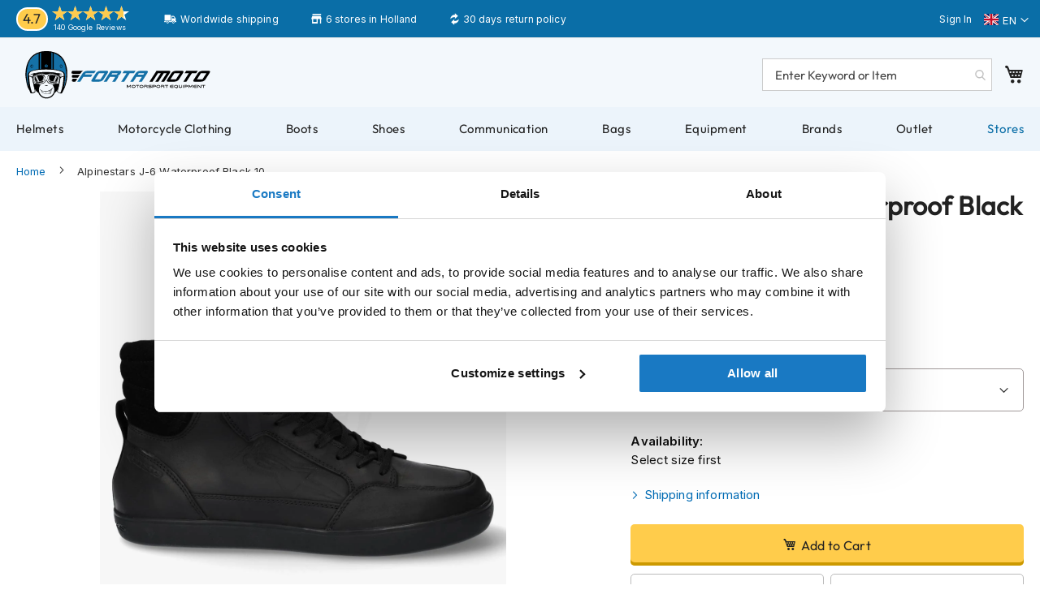

--- FILE ---
content_type: text/html; charset=UTF-8
request_url: https://www.fortamoto.com/alpinestars-j-6-waterproof-black-10.html
body_size: 41022
content:
 <!doctype html><html lang="en"><head prefix="og: http://ogp.me/ns# fb: http://ogp.me/ns/fb# product: http://ogp.me/ns/product#"> <meta charset="utf-8"/>
<meta name="title" content="Alpinestars J-6 Waterproof Black 10 - Worldwide Shipping!"/>
<meta name="description" content="Check out the Alpinestars J-6 Waterproof Black 10, one of the best Motorcycle Shoes! ✓Fast Delivery! ✓Official Alpinestars dealer! ✓Worldwide shipping! ✓Visit our store in Amsterdam! ✓Free shipping for orders over €200,-"/>
<meta name="robots" content="INDEX,FOLLOW"/>
<meta name="viewport" content="width=device-width, initial-scale=1"/>
<meta name="format-detection" content="telephone=no"/>
<meta name="theme-color" content="#0A6EA7"/>
<title>Alpinestars J-6 Waterproof Black 10 - Worldwide Shipping!</title>
<link  rel="stylesheet" type="text/css"  media="all" href="https://www.fortamoto.com/static/version1763546641/_cache/merged/5b4d8fadc6a06ade232ef88a6388b37b.min.css" />
<link  rel="stylesheet" type="text/css"  media="all" href="https://www.fortamoto.com/static/version1763546641/frontend/TIG/voordeelhelmen/en_US/Anowave_Ec/css/ec.min.css" />
<link  rel="stylesheet" type="text/css"  media="screen and (min-width: 768px)" href="https://www.fortamoto.com/static/version1763546641/frontend/TIG/voordeelhelmen/en_US/css/styles-l.min.css" />

<link  rel="stylesheet" type="text/css"  defer="defer" href="https://www.fortamoto.com/static/version1763546641/frontend/TIG/voordeelhelmen/en_US/css/font.min.css" />







<link rel="preload" as="font" crossorigin="anonymous" href="https://www.fortamoto.com/static/version1763546641/frontend/TIG/voordeelhelmen/en_US/fonts/opensans/light/opensans-300.woff2" />
<link rel="preload" as="font" crossorigin="anonymous" href="https://www.fortamoto.com/static/version1763546641/frontend/TIG/voordeelhelmen/en_US/fonts/opensans/regular/opensans-400.woff2" />
<link rel="preload" as="font" crossorigin="anonymous" href="https://www.fortamoto.com/static/version1763546641/frontend/TIG/voordeelhelmen/en_US/fonts/opensans/semibold/opensans-600.woff2" />
<link rel="preload" as="font" crossorigin="anonymous" href="https://www.fortamoto.com/static/version1763546641/frontend/TIG/voordeelhelmen/en_US/fonts/opensans/bold/opensans-700.woff2" />
<link rel="preload" as="font" crossorigin="anonymous" href="https://www.fortamoto.com/static/version1763546641/frontend/TIG/voordeelhelmen/en_US/fonts/Luma-Icons.woff2" />
<link  rel="canonical" href="https://www.fortamoto.com/alpinestars-j-6-waterproof-black-10.html" />
<link  rel="alternate" hreflang="en" href="https://www.fortamoto.com/alpinestars-j-6-waterproof-black-10.html" />
<link  rel="alternate" hreflang="nl" href="https://www.voordeelhelmen.nl/alpinestars-j-6-waterproof-black-10.html" />
<link  rel="icon" type="image/x-icon" href="https://www.fortamoto.com/media/favicon/websites/1/favicon.png" />
<link  rel="shortcut icon" type="image/x-icon" href="https://www.fortamoto.com/media/favicon/websites/1/favicon.png" />
<meta name="robots" content="noodp,noydir" />
<link rel="stylesheet" type="text/css" media="all" href="/media/css/styles-20260127-mini.css">
<link rel="stylesheet" href="/media/css/lite-yt-embed-mini.css" />


<style>
.aw-giftcard-code, #block-aw-giftcard {display:none;}
#amasty-shopby-product-list .page-products.catalog-category-view {
    height: 300px!important;
    object-fit: contain !important;
}

[id^="amrelated-block-"] .product-item-info img, .amcart-image, #shopping-cart-table .product-image-photo {
    height: 165px!important;
    object-fit: contain !important;
}

#amasty-shopby-product-list .product-item-info img {
    height: 300px!important;
    object-fit: contain !important;
}

#mini-cart img, #opc-sidebar img{
    height: 150px!important;
    object-fit: contain !important;
}

#mini-cart img, #opc-sidebar img{
    height: 75px!important;
    object-fit: contain !important;
}

#amasty-gallery-images a img, #amasty-gallery-images, #amasty-gallery-images a {
    height: 115px;
    object-fit: contain !important;
}

#amasty-main-image {
    object-fit: contain !important;
    height: 500px;
}

#amasty-gallery {
    object-fit: contain !important;
    height: 600px;
}

@media (min-width: 1280px) {
    .catalog-product-view .product.media,.fotorama__stage {
        max-height: 661px!important;
    }

    .page-products.catalog-category-view .product-item-info a .product-image-wrapper {
        min-height: 262px
    }
}
ul.slick-dots {display: none;}



.amlabel-text, .discount-percentage, [class*=amlabel-position-bottom] .amlabel-text {
    background: black;
    color: white;
}
.discount-percentage {
    padding: 3px !important;
}
</style>    <style> .ec-gtm-cookie-directive > div { background: #ffffff; color: #000000; -webkit-border-radius: 8px; -moz-border-radius: 8px; -ms-border-radius: 8px; -o-border-radius: 8px; border-radius: 8px; } .ec-gtm-cookie-directive > div > div > div a.action.accept, .ec-gtm-cookie-directive > div > div > div a.action.accept-all { color: #8bc53f; } .ec-gtm-cookie-directive > div > div > div .ec-gtm-cookie-directive-note-toggle { color: #8bc53f; } .ec-gtm-cookie-directive-segments { background: #ffffff; } .ec-gtm-cookie-directive-segments > div input[type="checkbox"] + label:before { border:1px solid #000000; }</style>              <!-- Google Tag Manager -->

<!-- End Google Tag Manager -->        <link rel="prefetch" as="script" href="https://www.fortamoto.com/static/version1763546641/frontend/TIG/voordeelhelmen/en_US/magepack/bundle-common.min.js"/>  <link rel="prefetch" as="script" href="https://www.fortamoto.com/static/version1763546641/frontend/TIG/voordeelhelmen/en_US/magepack/bundle-product.min.js"/>  
<meta property="og:type" content="product"/>
<meta property="og:url" content="https://www.fortamoto.com/alpinestars-j-6-waterproof-black-10.html"/>
<meta property="og:title" content="Alpinestars J-6 Waterproof Black 10 - Worldwide Shipping!"/>
<meta property="og:description" content="Tip: gebruik op de afrekenpagina de code &quot;schoen&quot; en ontvang 10 euro extra korting!
Vaak zal je bij motorschoenen of motorlaarzen al gauw denken aan sportiviteit en hoge varianten. Niets is minder waar. Vind jij motorschoenen die ook als casual schoenen gebruikt kunnen worden ideaal? Dan zijn de Alpinestars J-6 Waterproof motorschoenen misschien wel waar jij naar op zoek bent. Zoals op de afbeelding te zien is, zijn dit enorm casual motorschoenen met mooie specificaties. Ook hoef jij je geen zorgen te maken over natte voeten omdat de schoenen waterdicht zijn. Te gek toch?

Alpinestars is een wereldwijd bekend merk dat zich vanaf oprichting heeft weten te positioneren als een merk dat technisch hoogwaardige en beschermende motorkleding en motorlaarzen ontwikkelt en levert. In 1963 werden de eerste motorlaarzen ontworpen door Sante Mazzarolo, waarmee hij meteen de aandacht wist te winnen van motorcross legende Roger Decoster. Hij werd de eerste merk vertegenwoordiger van Alpinestars. Vanaf dat moment is Alpinestars enorm gegroeid en hebben zij tegenwoordig een groot team werken aan de motorlaarzen en motorkleding. Alpinestars staat bekend om haar kwalitatieve producten die er goed uit zien, voldoet aan de wensen van de motorrijder en de juiste bescherming biedt."/>
<meta property="og:image" content="https://www.fortamoto.com/cdn-cgi/image/width=800,format=auto/media/catalog/product/image/60826ecda/alpinestars-j-6-waterproof-black-10.jpg"/>
<meta property="og:site_name" content="Fortamoto"/>
<meta property="product:price:amount" content="161.00"/>
<meta property="product:price:currency" content="EUR"/>
<meta property="product:availability" content="in stock"/>
 <style> #confirmBox, .am-related-title > .am-title { background-color: #FFFFFF; }   #confirmBox a, #confirmBox a:hover, #confirmBox a:active, #confirmBox .amrelated-confirm-header { color: #000000; }   .amcart-confirm-buttons .button { color: #000000; }   .amcart-confirm-buttons .am-btn-left { background-color: #ffffff; }   .amcart-confirm-buttons .am-btn-right { background-color: #ffffff; }   .amcart-confirm-buttons, .amcart-confirm-buttons .checkout, .amcart-confirm-buttons .checkout:hover, .amcart-confirm-buttons .checkout:active, .amcart-message-box, .am-related-box, #am-a-count, #am-a-count:visited, .am-related-title > .am-title { color: #000000; } </style></head><body data-container="body" data-mage-init='{"loaderAjax": {}, "loader": { "icon": "https://www.fortamoto.com/static/version1763546641/frontend/TIG/voordeelhelmen/en_US/images/loader-2.gif"}}' id="html-body" class="page-product-configurable amasty-mega-menu catalog-product-view product-alpinestars-j-6-waterproof-black-10 am-tabs-view page-layout-1column">        <script type="text/x-magento-init">
    {
        "*": {
            "Magento_PageBuilder/js/widget-initializer": {
                "config": {"[data-content-type=\"slider\"][data-appearance=\"default\"]":{"Magento_PageBuilder\/js\/content-type\/slider\/appearance\/default\/widget":false},"[data-content-type=\"map\"]":{"Magento_PageBuilder\/js\/content-type\/map\/appearance\/default\/widget":false},"[data-content-type=\"row\"]":{"Magento_PageBuilder\/js\/content-type\/row\/appearance\/default\/widget":false},"[data-content-type=\"tabs\"]":{"Magento_PageBuilder\/js\/content-type\/tabs\/appearance\/default\/widget":false},"[data-content-type=\"slide\"]":{"Magento_PageBuilder\/js\/content-type\/slide\/appearance\/default\/widget":{"buttonSelector":".pagebuilder-slide-button","showOverlay":"hover","dataRole":"slide"}},"[data-content-type=\"banner\"]":{"Magento_PageBuilder\/js\/content-type\/banner\/appearance\/default\/widget":{"buttonSelector":".pagebuilder-banner-button","showOverlay":"hover","dataRole":"banner"}},"[data-content-type=\"buttons\"]":{"Magento_PageBuilder\/js\/content-type\/buttons\/appearance\/inline\/widget":false},"[data-content-type=\"products\"][data-appearance=\"carousel\"]":{"Amasty_Xsearch\/js\/content-type\/products\/appearance\/carousel\/widget-override":false}},
                "breakpoints": {"desktop":{"label":"Desktop","stage":true,"default":true,"class":"desktop-switcher","icon":"Magento_PageBuilder::css\/images\/switcher\/switcher-desktop.svg","conditions":{"min-width":"1024px"},"options":{"products":{"default":{"slidesToShow":"5"}}}},"tablet":{"conditions":{"max-width":"1024px","min-width":"768px"},"options":{"products":{"default":{"slidesToShow":"4"},"continuous":{"slidesToShow":"3"}}}},"mobile":{"label":"Mobile","stage":true,"class":"mobile-switcher","icon":"Magento_PageBuilder::css\/images\/switcher\/switcher-mobile.svg","media":"only screen and (max-width: 768px)","conditions":{"max-width":"768px","min-width":"640px"},"options":{"products":{"default":{"slidesToShow":"3"}}}},"mobile-small":{"conditions":{"max-width":"640px"},"options":{"products":{"default":{"slidesToShow":"2"},"continuous":{"slidesToShow":"1"}}}}}            }
        }
    }</script>   <div  class="ambanners ambanner-10" data-position="10" data-bannerid="" data-role="amasty-banner-container" ></div> <div class="cookie-status-message" id="cookie-status">The store will not work correctly in the case when cookies are disabled.</div>     <noscript><div class="message global noscript"><div class="content"><p><strong>JavaScript seems to be disabled in your browser.</strong> <span> For the best experience on our site, be sure to turn on Javascript in your browser.</span></p></div></div></noscript>      <!-- Google Tag Manager (noscript) -->
<noscript><iframe src="https://www.googletagmanager.com/ns.html?id=GTM-N5BLPFN"
height="0" width="0" style="display:none;visibility:hidden"></iframe></noscript>
<!-- End Google Tag Manager (noscript) --><div class="page-wrapper"><header id="ammenu-header-container" class="ammenu-header-container page-header"><div class="panel wrapper"><div class="panel header"><div data-content-type="html" data-appearance="default" data-element="main" data-decoded="true"><div class="trust-header">
<div class="kiyoh-rating">
            <span class="score"><span>4.7</span></span>
                <div class="info">
                        <div class="star-box-wrapper">
                            <div class="star-box">
                                <span class="star-score" style="width:93%;"></span>
                                <span class="stars"></span>
                            </div>
                        </div>
                    <span class="kiyoh">
                        <span class="reviews"><a href="https://www.google.com/search?sa=X&sca_esv=dadf0ea5d70af6d5&hl=nl-NL&gl=nl&tbm=lcl&sxsrf=ADLYWIK2u5Pd7UvtbbT1vInGdr27_DVCNg:1716539046262&q=FortaMoto+Flagship+Store+-+Amsterdam+Reviews&rflfq=1&num=20&stick=H4sIAAAAAAAAAONgkxI2NDQ2sTQ0NjM3NzUwMTa0sDC12MDI-IpRxy2_qCTRN78kX8EtJzG9OCOzQCG4JL8oVUFXwTG3uCS1KCUxVyEotSwztbx4EStJygFMMT2veAAAAA&rldimm=1134913677504318858&ved=2ahUKEwiGu-Gg7qWGAxXW-AIHHUn1DnoQ9fQKegQIGxAF&biw=1707&bih=791&dpr=2.25#lkt=LocalPoiReviews" target="_blank">140 Google Reviews</a></span>
                    </span>
                </div>

	<div class="usp_top bezorgen">Worldwide shipping</div>
	<div class="usp_top winkel">6 stores in Holland</div>
	<div class="usp_top returns">30 days return policy</div>
</div>
</div></div> <a class="action skip contentarea" href="#contentarea"><span> Skip to Content</span></a>    <div class="switcher language switcher-language" data-ui-id="language-switcher" id="switcher-language"><strong class="label switcher-label"><span>Language</span></strong> <div class="actions dropdown options switcher-options"><div class="action toggle switcher-trigger" id="switcher-language-trigger" data-mage-init='{"dropdown":{}}' data-toggle="dropdown" data-trigger-keypress-button="true"><strong class="view-fortamoto_en"><span>Fortamoto</span></strong></div><ul class="dropdown switcher-dropdown" data-target="dropdown">    <li class="view-voordeelhelmen switcher-option"><a href="https://www.fortamoto.com/stores/store/redirect/___store/voordeelhelmen/uenc/aHR0cHM6Ly93d3cudm9vcmRlZWxoZWxtZW4ubmwvYWxwaW5lc3RhcnMtai02LXdhdGVycHJvb2YtYmxhY2stMTAuaHRtbA%2C%2C/___from_store/fortamoto_en/">Voordeelhelmen</a></li>  </ul></div></div><ul class="header links">  <li class="greet welcome" data-bind="scope: 'customer'"><!-- ko if: customer().fullname --><span class="logged-in" data-bind="text: new String('Welcome, %1!').replace('%1', customer().fullname)"></span> <!-- /ko --><!-- ko ifnot: customer().fullname --><span class="not-logged-in" data-bind="html: 'Welcome&#x20;to&#x20;Fortamoto&#x21;'"></span>  <!-- /ko --></li>   <li class="link authorization-link" data-label="or"><a href="https://www.fortamoto.com/customer/account/login/" >Sign In</a></li><li><a href="https://www.fortamoto.com/customer/account/create/" id="idsgYuJIlX" >Create an Account</a></li></ul> <!--TIG Kiyoh Review template--> </div></div><div class="header content"> <!-- ko scope: 'index = ammenu_hamburger_toggle' --><!-- ko if: $data.source.isMobile() || false --><button class="ammenu-button -hamburger -trigger" aria-controls="ammenu-sidebar" aria-haspopup="menu" type="button" title="Toggling menu" data-bind=" style: { color: color_settings.hamburger_icon_color }, event: { click: toggling }, attr: { 'aria-expanded': isOpen().toString() }"></button>  <style> @media (min-width: 1025px) { .ammenu-button.-hamburger.-trigger { display: none; } }</style> <!-- /ko --><!-- /ko --> <a class="header-logo " href="https://www.fortamoto.com/" title="Fortamoto&#x20;-&#x20;Motorsport&#x20;Equipment" aria-label="store logo"><img src="https://www.fortamoto.com/static/version1763546641/frontend/TIG/voordeelhelmen/en_US/images/logos/fm-logo.svg" title="Fortamoto&#x20;-&#x20;Motorsport&#x20;Equipment" alt="Fortamoto&#x20;-&#x20;Motorsport&#x20;Equipment" loading="lazy" width="276" height="60" style="display: block; object-fit: contain;" /></a> <section class="amsearch-wrapper-block" data-amsearch-wrapper="block" data-bind=" scope: 'amsearch_wrapper', mageInit: { 'Magento_Ui/js/core/app': { components: { amsearch_wrapper: { component: 'Amasty_Xsearch/js/wrapper', data: {&quot;url&quot;:&quot;https:\/\/www.fortamoto.com\/amasty_xsearch\/autocomplete\/index\/&quot;,&quot;url_result&quot;:&quot;https:\/\/www.fortamoto.com\/catalogsearch\/result\/&quot;,&quot;url_popular&quot;:&quot;https:\/\/www.fortamoto.com\/search\/term\/popular\/&quot;,&quot;isDynamicWidth&quot;:false,&quot;isProductBlockEnabled&quot;:true,&quot;width&quot;:900,&quot;displaySearchButton&quot;:false,&quot;fullWidth&quot;:false,&quot;minChars&quot;:2,&quot;delay&quot;:200,&quot;currentUrlEncoded&quot;:&quot;aHR0cHM6Ly93d3cuZm9ydGFtb3RvLmNvbS9hbHBpbmVzdGFycy1qLTYtd2F0ZXJwcm9vZi1ibGFjay0xMC5odG1s&quot;,&quot;color_settings&quot;:[],&quot;popup_display&quot;:0,&quot;preloadEnabled&quot;:false,&quot;isSeoUrlsEnabled&quot;:false,&quot;seoKey&quot;:&quot;search&quot;,&quot;isSaveSearchInputValueEnabled&quot;:false} } } } }"><div class="amsearch-form-block" data-bind=" style: { width: resized() ? data.width + 'px' : '' }, css: { '-opened': opened }, afterRender: initCssVariables">  <section class="amsearch-input-wrapper" data-bind=" css: { '-dynamic-width': data.isDynamicWidth, '-match': $data.readyForSearch(), '-typed': inputValue && inputValue().length }"><input type="text" name="q" placeholder="Enter&#x20;Keyword&#x20;or&#x20;Item" class="amsearch-input" maxlength="128" role="combobox" aria-haspopup="false" aria-autocomplete="both" autocomplete="off" aria-expanded="false" data-amsearch-block="input" enterkeyhint="search" data-bind=" afterRender: initInputValue, hasFocus: focused, value: inputValue, event: { keypress: onEnter }, valueUpdate: 'input'"><!-- ko template: { name: templates.loader } --><!-- /ko --><button class="amsearch-button -close -clear -icon" style="display: none" data-bind=" event: { click: inputValue.bind(this, '') }, attr: { title: $t('Clear Field') }, visible: inputValue && inputValue().length"></button> <button class="amsearch-button -loupe -clear -icon -disabled" data-bind=" event: { click: search }, css: { '-disabled': !$data.match() }, attr: { title: $t('Search') }"></button></section>    <section class="amsearch-result-section" data-amsearch-js="results" style="display: none;" data-bind=" css: { '-small': $data.data.width < 700 && !$data.data.fullWidth }, afterRender: function (node) { initResultSection(node, 1) }, style: resultSectionStyles(), visible: $data.opened()"><!-- ko if: !$data.match() && $data.preload() --><!-- ko template: { name: templates.preload } --><!-- /ko --><!-- /ko --><!-- ko if: $data.match() --><!-- ko template: { name: templates.results } --><!-- /ko --><!-- /ko --><!-- ko if: $data.message() && $data.message().length --><!-- ko template: { name: templates.message } --><!-- /ko --><!-- /ko --></section></div> <div class="focusable-trap" data-bind="event: { focusin: close }" tabindex="0"></div></section> <div data-block="minicart" class="minicart-wrapper"><a class="action showcart" href="https://www.fortamoto.com/checkout/cart/" data-bind="scope: 'minicart_content'"><span class="text">My Cart</span> <span class="counter qty empty" data-bind="css: { empty: !!getCartParam('summary_count') == false && !isLoading() }, blockLoader: isLoading"><span class="counter-number"><!-- ko if: getCartParam('summary_count') --><!-- ko text: getCartParam('summary_count').toLocaleString(window.LOCALE) --><!-- /ko --><!-- /ko --></span> <span class="counter-label"><!-- ko if: getCartParam('summary_count') --><!-- ko text: getCartParam('summary_count').toLocaleString(window.LOCALE) --><!-- /ko --><!-- ko i18n: 'items' --><!-- /ko --><!-- /ko --></span></span></a>  <div class="block block-minicart" data-role="dropdownDialog" data-mage-init='{"dropdownDialog":{ "appendTo":"[data-block=minicart]", "triggerTarget":".showcart", "timeout": "2000", "closeOnMouseLeave": false, "closeOnEscape": true, "triggerClass":"active", "parentClass":"active", "buttons":[]}}'><div id="minicart-content-wrapper" data-bind="scope: 'minicart_content'"><!-- ko template: getTemplate() --><!-- /ko --></div></div>  </div> <ul class="compare wrapper"> <li class="item link compare" data-bind="scope: 'compareProducts'" data-role="compare-products-link"><a class="action compare no-display" title="Compare&#x20;Products" data-bind="attr: {'href': compareProducts().listUrl}, css: {'no-display': !compareProducts().count}" >Compare Products <span class="counter qty" data-bind="text: compareProducts().countCaption"></span></a></li> </ul></div></header>    <div class="ammenu-robots-navigation"><nav class="navigation" data-action="navigation" aria-disabled="true" aria-hidden="true" tabindex="-1"><ul aria-disabled="true" aria-hidden="true">  <li class="category-item&#x20;nav-2" role="presentation"><a href="https://www.fortamoto.com/helmets/" tabindex="-1" title="Helmets">Helmets</a>  <ul class="submenu">  <li class="category-item&#x20;nav-2-0" role="presentation"><a href="https://www.fortamoto.com/helmets/motorcycle-helmets/" tabindex="-1" title="Motorcycle&#x20;Helmets">Motorcycle Helmets</a>  <ul class="submenu">  <li class="category-item&#x20;nav-2-0-0" role="presentation"><a href="https://www.fortamoto.com/helmets/motorcycle-helmets/adventure/" tabindex="-1" title="Adventure&#x20;Helmets">Adventure Helmets</a> </li>   <li class="category-item&#x20;nav-2-0-1" role="presentation"><a href="https://www.fortamoto.com/helmets/motorcycle-helmets/bluetooth-helmet/" tabindex="-1" title="Bluetooth&#x20;Helmets">Bluetooth Helmets</a> </li>   <li class="category-item&#x20;nav-2-0-2" role="presentation"><a href="https://www.fortamoto.com/helmets/motorcycle-helmets/carbon-helmets/" tabindex="-1" title="Carbon&#x20;Helmets">Carbon Helmets</a> </li>   <li class="category-item&#x20;nav-2-0-3" role="presentation"><a href="https://www.fortamoto.com/helmets/motorcycle-helmets/allroad-enduro/" tabindex="-1" title="Enduro&#x20;Helmets">Enduro Helmets</a> </li>   <li class="category-item&#x20;nav-2-0-4" role="presentation"><a href="https://www.fortamoto.com/helmets/motorcycle-helmets/helmets-with-sun-visor/" tabindex="-1" title="Helmets&#x20;with&#x20;Sun&#x20;Visor">Helmets with Sun Visor</a> </li>   <li class="category-item&#x20;nav-2-0-5" role="presentation"><a href="https://www.fortamoto.com/helmets/motorcycle-helmets/pilothelmets/" tabindex="-1" title="Pilot&#x20;Helmets">Pilot Helmets</a> </li>   <li class="category-item&#x20;nav-2-0-6" role="presentation"><a href="https://www.fortamoto.com/helmets/motorcycle-helmets/pinlock-helmet/" tabindex="-1" title="Pinlock&#x20;Helmets">Pinlock Helmets</a> </li>   <li class="category-item&#x20;nav-2-0-7" role="presentation"><a href="https://www.fortamoto.com/helmets/motorcycle-helmets/race-replica-helmets/" tabindex="-1" title="Race&#x20;Replica&#x20;Helmets">Race Replica Helmets</a> </li>   <li class="category-item&#x20;nav-2-0-8" role="presentation"><a href="https://www.fortamoto.com/helmets/motorcycle-helmets/retrohelmets/" tabindex="-1" title="Retro&#x20;Helmets">Retro Helmets</a> </li>   <li class="category-item&#x20;nav-2-0-9" role="presentation"><a href="https://www.fortamoto.com/helmets/motorcycle-helmets/low-noise-motorcycle-helmets/" tabindex="-1" title="Low-noise&#x20;Motorcycle&#x20;Helmets">Low-noise Motorcycle Helmets</a> </li>   <li class="category-item&#x20;nav-2-0-10" role="presentation"><a href="https://www.fortamoto.com/helmets/motorcycle-helmets/flip-back-helmets/" tabindex="-1" title="Flip&#x20;Back&#x20;Helmets">Flip Back Helmets</a> </li>   <li class="category-item&#x20;nav-2-0-11" role="presentation"><a href="https://www.fortamoto.com/helmets/motorcycle-helmets/mens/" tabindex="-1" title="Men&#x27;s&#x20;Motorcycle&#x20;Helmets">Men&#039;s Motorcycle Helmets</a> </li>   <li class="category-item&#x20;nav-2-0-12" role="presentation"><a href="https://www.fortamoto.com/helmets/motorcycle-helmets/ladies-helmets/" tabindex="-1" title="Women&#x27;s&#x20;Motorcycle&#x20;Helmets">Women&#039;s Motorcycle Helmets</a> </li>   <li class="category-item&#x20;nav-2-0-13" role="presentation"><a href="https://www.fortamoto.com/helmets/motorcycle-helmets/kids/" tabindex="-1" title="Kids&#x20;Motorcycle&#x20;Helmets">Kids Motorcycle Helmets</a> </li> </ul></li>   <li class="category-item&#x20;nav-2-1" role="presentation"><a href="https://www.fortamoto.com/helmets/scooter-helmet/" tabindex="-1" title="Scooter&#x20;Helmets">Scooter Helmets</a>  <ul class="submenu">  <li class="category-item&#x20;nav-2-1-0" role="presentation"><a href="https://www.fortamoto.com/helmets/scooter-helmet/womens/" tabindex="-1" title="Women&#x27;s&#x20;Scooter&#x20;Helmets">Women&#039;s Scooter Helmets</a> </li>   <li class="category-item&#x20;nav-2-1-1" role="presentation"><a href="https://www.fortamoto.com/helmets/scooter-helmet/kids/" tabindex="-1" title="Kids&#x20;Scooter&#x20;Helmets">Kids Scooter Helmets</a> </li>   <li class="category-item&#x20;nav-2-1-2" role="presentation"><a href="https://www.fortamoto.com/helmets/scooter-helmet/fashionhelmets/" tabindex="-1" title="Fashion&#x20;Helmets">Fashion Helmets</a> </li>   <li class="category-item&#x20;nav-2-1-3" role="presentation"><a href="https://www.fortamoto.com/helmets/scooter-helmet/vespa-helmets/" tabindex="-1" title="Vespa&#x20;Helmets">Vespa Helmets</a> </li>   <li class="category-item&#x20;nav-2-1-4" role="presentation"><a href="https://www.fortamoto.com/helmets/scooter-helmet/boxer-helmets/" tabindex="-1" title="Boxer&#x20;Helmets">Boxer Helmets</a> </li> </ul></li>   <li class="category-item&#x20;nav-2-2" role="presentation"><a href="https://www.fortamoto.com/helmets/flip-up-helmets/" tabindex="-1" title="Flip&#x20;Up&#x20;Helmets">Flip Up Helmets</a> </li>   <li class="category-item&#x20;nav-2-3" role="presentation"><a href="https://www.fortamoto.com/helmets/open-face-helmets/" tabindex="-1" title="Open&#x20;Face&#x20;Helmets">Open Face Helmets</a> </li>   <li class="category-item&#x20;nav-2-4" role="presentation"><a href="https://www.fortamoto.com/helmets/full-face-helmets/" tabindex="-1" title="Full&#x20;Face&#x20;Helmets">Full Face Helmets</a> </li>   <li class="category-item&#x20;nav-2-5" role="presentation"><a href="https://www.fortamoto.com/helmets/motocross-helmets/" tabindex="-1" title="Motocross&#x20;Helmets">Motocross Helmets</a> </li>   <li class="category-item&#x20;nav-2-6" role="presentation"><a href="https://www.fortamoto.com/helmets/bicycle-helmets/" tabindex="-1" title="Bicycle&#x20;Helmets">Bicycle Helmets</a> </li>   <li class="category-item&#x20;nav-2-7" role="presentation"><a href="https://www.fortamoto.com/helmets/accessories/" tabindex="-1" title="Helmet&#x20;Accessories">Helmet Accessories</a>  <ul class="submenu">  <li class="category-item&#x20;nav-2-7-0" role="presentation"><a href="https://www.fortamoto.com/helmets/accessories/helmet-visors/" tabindex="-1" title="Visors">Visors</a> </li>   <li class="category-item&#x20;nav-2-7-1" role="presentation"><a href="https://www.fortamoto.com/helmets/accessories/pinlock/" tabindex="-1" title="Pinlock&#x20;Visors">Pinlock Visors</a> </li>   <li class="category-item&#x20;nav-2-7-2" role="presentation"><a href="https://www.fortamoto.com/helmets/accessories/tear-offs/" tabindex="-1" title="Tear-offs">Tear-offs</a> </li>   <li class="category-item&#x20;nav-2-7-3" role="presentation"><a href="https://www.fortamoto.com/helmets/accessories/goggles/" tabindex="-1" title="Motocross&#x20;Goggles">Motocross Goggles</a> </li>   <li class="category-item&#x20;nav-2-7-4" role="presentation"><a href="https://www.fortamoto.com/helmets/accessories/earplugs/" tabindex="-1" title="Earplugs">Earplugs</a> </li>   <li class="category-item&#x20;nav-2-7-5" role="presentation"><a href="https://www.fortamoto.com/helmets/accessories/maintenance/" tabindex="-1" title="Maintenance">Maintenance</a> </li>   <li class="category-item&#x20;nav-2-7-6" role="presentation"><a href="https://www.fortamoto.com/helmets/accessories/helmet-holder-and-coat-rack/" tabindex="-1" title="Helmet&#x20;holder&#x20;and&#x20;coat&#x20;rack">Helmet holder and coat rack</a> </li> </ul></li> </ul></li>   <li class="category-item&#x20;nav-3" role="presentation"><a href="https://www.fortamoto.com/motorcycle-clothing/" tabindex="-1" title="Motorcycle&#x20;Clothing">Motorcycle Clothing</a>  <ul class="submenu">  <li class="category-item&#x20;nav-3-0" role="presentation"><a href="https://www.fortamoto.com/motorcycle-clothing/motorcycle-jackets/" tabindex="-1" title="Motorcycle&#x20;Jackets">Motorcycle Jackets</a>  <ul class="submenu">  <li class="category-item&#x20;nav-3-0-0" role="presentation"><a href="https://www.fortamoto.com/motorcycle-clothing/motorcycle-jackets/jackets-men/" tabindex="-1" title="Men&#x27;s&#x20;Motorcycle&#x20;Jackets">Men&#039;s Motorcycle Jackets</a> </li>   <li class="category-item&#x20;nav-3-0-1" role="presentation"><a href="https://www.fortamoto.com/motorcycle-clothing/motorcycle-jackets/womens-jackets/" tabindex="-1" title="Women&#x27;s&#x20;Motorcycle&#x20;Jackets">Women&#039;s Motorcycle Jackets</a> </li>   <li class="category-item&#x20;nav-3-0-2" role="presentation"><a href="https://www.fortamoto.com/motorcycle-clothing/motorcycle-jackets/ventilated-jackets/" tabindex="-1" title="Ventilated&#x20;Motorcycle&#x20;Jackets">Ventilated Motorcycle Jackets</a> </li>   <li class="category-item&#x20;nav-3-0-3" role="presentation"><a href="https://www.fortamoto.com/motorcycle-clothing/motorcycle-jackets/waterproof-jackets/" tabindex="-1" title="Waterproof&#x20;Motorcycle&#x20;Jackets">Waterproof Motorcycle Jackets</a> </li>   <li class="category-item&#x20;nav-3-0-4" role="presentation"><a href="https://www.fortamoto.com/motorcycle-clothing/motorcycle-jackets/leather-jackets/" tabindex="-1" title="Leather&#x20;Motorcycle&#x20;Jackets">Leather Motorcycle Jackets</a> </li>   <li class="category-item&#x20;nav-3-0-5" role="presentation"><a href="https://www.fortamoto.com/motorcycle-clothing/motorcycle-jackets/textile-jackets/" tabindex="-1" title="Textile&#x20;Motorcycle&#x20;Jackets">Textile Motorcycle Jackets</a> </li>   <li class="category-item&#x20;nav-3-0-6" role="presentation"><a href="https://www.fortamoto.com/motorcycle-clothing/motorcycle-jackets/gore-tex-jackets/" tabindex="-1" title="Gore-Tex&#x20;Motorcycle&#x20;Jackets">Gore-Tex Motorcycle Jackets</a> </li> </ul></li>   <li class="category-item&#x20;nav-3-1" role="presentation"><a href="https://www.fortamoto.com/motorcycle-clothing/motorcycle-trousers/" tabindex="-1" title="Motorcycle&#x20;Trousers">Motorcycle Trousers</a>  <ul class="submenu">  <li class="category-item&#x20;nav-3-1-0" role="presentation"><a href="https://www.fortamoto.com/motorcycle-clothing/motorcycle-trousers/men-trousers/" tabindex="-1" title="Men&#x20;Trousers">Men Trousers</a> </li>   <li class="category-item&#x20;nav-3-1-1" role="presentation"><a href="https://www.fortamoto.com/motorcycle-clothing/motorcycle-trousers/womens-trousers/" tabindex="-1" title="Womens&#x20;Trousers">Womens Trousers</a> </li>   <li class="category-item&#x20;nav-3-1-2" role="presentation"><a href="https://www.fortamoto.com/motorcycle-clothing/motorcycle-trousers/ventilated-trousers/" tabindex="-1" title="Ventilated&#x20;Trousers">Ventilated Trousers</a> </li>   <li class="category-item&#x20;nav-3-1-3" role="presentation"><a href="https://www.fortamoto.com/motorcycle-clothing/motorcycle-trousers/waterproof-trousers/" tabindex="-1" title="Waterproof&#x20;Motorcycle&#x20;Trousers">Waterproof Motorcycle Trousers</a> </li>   <li class="category-item&#x20;nav-3-1-4" role="presentation"><a href="https://www.fortamoto.com/motorcycle-clothing/motorcycle-trousers/leather-trousers/" tabindex="-1" title="Leather&#x20;Motorcycle&#x20;Trousers">Leather Motorcycle Trousers</a> </li>   <li class="category-item&#x20;nav-3-1-5" role="presentation"><a href="https://www.fortamoto.com/motorcycle-clothing/motorcycle-trousers/textile-trousers/" tabindex="-1" title="Textile&#x20;Motorcycle&#x20;Trousers">Textile Motorcycle Trousers</a> </li>   <li class="category-item&#x20;nav-3-1-6" role="presentation"><a href="https://www.fortamoto.com/motorcycle-clothing/motorcycle-trousers/gore-tex-trousers/" tabindex="-1" title="Gore-Tex&#x20;Motorcycle&#x20;Trousers">Gore-Tex Motorcycle Trousers</a> </li>   <li class="category-item&#x20;nav-3-1-7" role="presentation"><a href="https://www.fortamoto.com/motorcycle-clothing/motorcycle-trousers/kevlar/" tabindex="-1" title="Kevlar&#x20;Trousers">Kevlar Trousers</a> </li>   <li class="category-item&#x20;nav-3-1-8" role="presentation"><a href="https://www.fortamoto.com/motorcycle-clothing/motorcycle-trousers/cargo/" tabindex="-1" title="Cargo&#x20;Trousers">Cargo Trousers</a> </li> </ul></li>   <li class="category-item&#x20;nav-3-2" role="presentation"><a href="https://www.fortamoto.com/motorcycle-clothing/motorcycle-jeans/" tabindex="-1" title="Motorcycle&#x20;Jeans">Motorcycle Jeans</a> </li>   <li class="category-item&#x20;nav-3-3" role="presentation"><a href="https://www.fortamoto.com/motorcycle-clothing/race-suits/" tabindex="-1" title="Motorcycle&#x20;Suits">Motorcycle Suits</a>  <ul class="submenu">  <li class="category-item&#x20;nav-3-3-0" role="presentation"><a href="https://www.fortamoto.com/motorcycle-clothing/race-suits/mens-suits/" tabindex="-1" title="Men&#x27;s&#x20;Motorcycle&#x20;Suits">Men&#039;s Motorcycle Suits</a> </li>   <li class="category-item&#x20;nav-3-3-1" role="presentation"><a href="https://www.fortamoto.com/motorcycle-clothing/race-suits/womens-suits/" tabindex="-1" title="Women&#x27;s&#x20;Motorcycle&#x20;Suits">Women&#039;s Motorcycle Suits</a> </li>   <li class="category-item&#x20;nav-3-3-2" role="presentation"><a href="https://www.fortamoto.com/motorcycle-clothing/race-suits/onepiece-suits/" tabindex="-1" title="One-Piece&#x20;Motorcycle&#x20;Suits">One-Piece Motorcycle Suits</a> </li>   <li class="category-item&#x20;nav-3-3-3" role="presentation"><a href="https://www.fortamoto.com/motorcycle-clothing/race-suits/twopiece-suits/" tabindex="-1" title="Two-Piece&#x20;Motorcycle&#x20;Suits">Two-Piece Motorcycle Suits</a> </li> </ul></li>   <li class="category-item&#x20;nav-3-4" role="presentation"><a href="https://www.fortamoto.com/motorcycle-clothing/motorcycle-hoodies/" tabindex="-1" title="Motorcycle&#x20;Hoodies">Motorcycle Hoodies</a> </li>   <li class="category-item&#x20;nav-3-5" role="presentation"><a href="https://www.fortamoto.com/motorcycle-clothing/rain-gear/" tabindex="-1" title="Rain&#x20;Gear">Rain Gear</a> </li>   <li class="category-item&#x20;nav-3-6" role="presentation"><a href="https://www.fortamoto.com/motorcycle-clothing/underwear/" tabindex="-1" title="Motorcycle&#x20;Underwear">Motorcycle Underwear</a>  <ul class="submenu">  <li class="category-item&#x20;nav-3-6-0" role="presentation"><a href="https://www.fortamoto.com/motorcycle-clothing/underwear/balaclavas-and-helmet-liners/" tabindex="-1" title="Balaclavas&#x20;&amp;&#x20;Helmet&#x20;Liners">Balaclavas &amp; Helmet Liners</a> </li>   <li class="category-item&#x20;nav-3-6-1" role="presentation"><a href="https://www.fortamoto.com/motorcycle-clothing/underwear/cooling-vests/" tabindex="-1" title="Cooling&#x20;Vests">Cooling Vests</a> </li>   <li class="category-item&#x20;nav-3-6-2" role="presentation"><a href="https://www.fortamoto.com/motorcycle-clothing/underwear/motorcycle-socks/" tabindex="-1" title="Motorcycle&#x20;Socks">Motorcycle Socks</a> </li>   <li class="category-item&#x20;nav-3-6-3" role="presentation"><a href="https://www.fortamoto.com/motorcycle-clothing/underwear/neck-warmers-and-wind-collars/" tabindex="-1" title="Neck&#x20;Warmers&#x20;&amp;&#x20;Wind&#x20;Collars">Neck Warmers &amp; Wind Collars</a> </li>   <li class="category-item&#x20;nav-3-6-4" role="presentation"><a href="https://www.fortamoto.com/motorcycle-clothing/underwear/heated-underwear/" tabindex="-1" title="Heated&#x20;Underwear">Heated Underwear</a> </li> </ul></li>   <li class="category-item&#x20;nav-3-7" role="presentation"><a href="https://www.fortamoto.com/motorcycle-clothing/body-armour/" tabindex="-1" title="Motorcycle&#x20;Body&#x20;Armour">Motorcycle Body Armour</a>  <ul class="submenu">  <li class="category-item&#x20;nav-3-7-0" role="presentation"><a href="https://www.fortamoto.com/motorcycle-clothing/body-armour/airbag-vests/" tabindex="-1" title="Airbag&#x20;Vests">Airbag Vests</a> </li>   <li class="category-item&#x20;nav-3-7-1" role="presentation"><a href="https://www.fortamoto.com/motorcycle-clothing/body-armour/kidney-belts/" tabindex="-1" title="Kidney&#x20;Belts">Kidney Belts</a> </li>   <li class="category-item&#x20;nav-3-7-2" role="presentation"><a href="https://www.fortamoto.com/motorcycle-clothing/body-armour/protection-vests/" tabindex="-1" title="Protection&#x20;Vests">Protection Vests</a> </li>   <li class="category-item&#x20;nav-3-7-3" role="presentation"><a href="https://www.fortamoto.com/motorcycle-clothing/body-armour/back-protectors/" tabindex="-1" title="Back&#x20;Protectors">Back Protectors</a> </li> </ul></li>   <li class="category-item&#x20;nav-3-8" role="presentation"><a href="https://www.fortamoto.com/motorcycle-clothing/motorcycle-accessories/" tabindex="-1" title="Clothing&#x20;Accessories">Clothing Accessories</a>  <ul class="submenu">  <li class="category-item&#x20;nav-3-8-0" role="presentation"><a href="https://www.fortamoto.com/motorcycle-clothing/motorcycle-accessories/suspenders-belts/" tabindex="-1" title="Suspenders&#x20;&amp;&#x20;Belts">Suspenders &amp; Belts</a> </li>   <li class="category-item&#x20;nav-3-8-1" role="presentation"><a href="https://www.fortamoto.com/motorcycle-clothing/motorcycle-accessories/motor-merchandise/" tabindex="-1" title="Motor&#x20;Merchandise">Motor Merchandise</a> </li>   <li class="category-item&#x20;nav-3-8-2" role="presentation"><a href="https://www.fortamoto.com/motorcycle-clothing/motorcycle-accessories/maintenance-and-cleaning-of-clothing/" tabindex="-1" title="Care&#x20;&amp;&#x20;Cleaning">Care &amp; Cleaning</a> </li>   <li class="category-item&#x20;nav-3-8-3" role="presentation"><a href="https://www.fortamoto.com/motorcycle-clothing/motorcycle-accessories/reflective-vests/" tabindex="-1" title="Reflective&#x20;Vests">Reflective Vests</a> </li>   <li class="category-item&#x20;nav-3-8-4" role="presentation"><a href="https://www.fortamoto.com/motorcycle-clothing/motorcycle-accessories/heating-elements/" tabindex="-1" title="Heating&#x20;Elements">Heating Elements</a> </li>   <li class="category-item&#x20;nav-3-8-5" role="presentation"><a href="https://www.fortamoto.com/motorcycle-clothing/motorcycle-accessories/sunglasses/" tabindex="-1" title="Sunglasses">Sunglasses</a> </li> </ul></li> </ul></li>   <li class="category-item&#x20;nav-4" role="presentation"><a href="https://www.fortamoto.com/motorcycle-boots/" tabindex="-1" title="Boots">Boots</a>  <ul class="submenu">  <li class="category-item&#x20;nav-4-0" role="presentation"><a href="https://www.fortamoto.com/motorcycle-boots/mens-motorcycle-boots/" tabindex="-1" title="Men&#x27;s&#x20;Motorcycle&#x20;Boots">Men&#039;s Motorcycle Boots</a> </li>   <li class="category-item&#x20;nav-4-1" role="presentation"><a href="https://www.fortamoto.com/motorcycle-boots/womens-boots/" tabindex="-1" title="Women&#x27;s&#x20;Motorcycle&#x20;Boots">Women&#039;s Motorcycle Boots</a> </li>   <li class="category-item&#x20;nav-4-2" role="presentation"><a href="https://www.fortamoto.com/motorcycle-boots/waterproof-boots/" tabindex="-1" title="Waterproof&#x20;Motorcycle&#x20;Boots">Waterproof Motorcycle Boots</a> </li>   <li class="category-item&#x20;nav-4-3" role="presentation"><a href="https://www.fortamoto.com/motorcycle-boots/gore-tex-boots/" tabindex="-1" title="Gore-Tex&#x20;Motorcycle&#x20;Boots">Gore-Tex Motorcycle Boots</a> </li>   <li class="category-item&#x20;nav-4-4" role="presentation"><a href="https://www.fortamoto.com/motorcycle-boots/adventure-boots/" tabindex="-1" title="Adventure&#x20;Motorcycle&#x20;Boots">Adventure Motorcycle Boots</a> </li>   <li class="category-item&#x20;nav-4-5" role="presentation"><a href="https://www.fortamoto.com/motorcycle-boots/low-motorcycle-boots/" tabindex="-1" title="Short&#x20;Motorcycle&#x20;Boots">Short Motorcycle Boots</a> </li> </ul></li>   <li class="category-item&#x20;nav-5" role="presentation"><a href="https://www.fortamoto.com/motorcycle-shoes/" tabindex="-1" title="Shoes">Shoes</a>  <ul class="submenu">  <li class="category-item&#x20;nav-5-0" role="presentation"><a href="https://www.fortamoto.com/motorcycle-shoes/mens-shoes/" tabindex="-1" title="Men&#x27;s&#x20;Motorcycle&#x20;Shoes">Men&#039;s Motorcycle Shoes</a> </li>   <li class="category-item&#x20;nav-5-1" role="presentation"><a href="https://www.fortamoto.com/motorcycle-shoes/womens-shoes/" tabindex="-1" title="Women&#x27;s&#x20;Motorcycle&#x20;Shoes">Women&#039;s Motorcycle Shoes</a> </li>   <li class="category-item&#x20;nav-5-2" role="presentation"><a href="https://www.fortamoto.com/motorcycle-shoes/casual-shoes/" tabindex="-1" title="Casual&#x20;Motorcycle&#x20;Shoes">Casual Motorcycle Shoes</a> </li>   <li class="category-item&#x20;nav-5-3" role="presentation"><a href="https://www.fortamoto.com/motorcycle-shoes/waterproof-shoes/" tabindex="-1" title="Waterproof&#x20;Motorcycle&#x20;Shoes">Waterproof Motorcycle Shoes</a> </li> </ul></li>   <li class="category-item&#x20;nav-6" role="presentation"><a href="https://www.fortamoto.com/motorcycle-communication/" tabindex="-1" title="Communication">Communication</a>  <ul class="submenu">  <li class="category-item&#x20;nav-6-0" role="presentation"><a href="https://www.fortamoto.com/motorcycle-communication/headsets/" tabindex="-1" title="Headsets">Headsets</a> </li>   <li class="category-item&#x20;nav-6-1" role="presentation"><a href="https://www.fortamoto.com/motorcycle-communication/gps-trackers/" tabindex="-1" title="GPS&#x20;Trackers">GPS Trackers</a> </li>   <li class="category-item&#x20;nav-6-2" role="presentation"><a href="https://www.fortamoto.com/motorcycle-communication/phoneholders/" tabindex="-1" title="Phone&#x20;Holders">Phone Holders</a> </li> </ul></li>   <li class="category-item&#x20;nav-7" role="presentation"><a href="https://www.fortamoto.com/motorcycle-luggage/" tabindex="-1" title="Bags">Bags</a>  <ul class="submenu">  <li class="category-item&#x20;nav-7-0" role="presentation"><a href="https://www.fortamoto.com/motorcycle-luggage/rear-bags/" tabindex="-1" title="Rear&#x20;Bags">Rear Bags</a> </li>   <li class="category-item&#x20;nav-7-1" role="presentation"><a href="https://www.fortamoto.com/motorcycle-luggage/hip-and-leg-bags/" tabindex="-1" title="Hip&#x20;&amp;&#x20;Leg&#x20;Bags">Hip &amp; Leg Bags</a> </li>   <li class="category-item&#x20;nav-7-2" role="presentation"><a href="https://www.fortamoto.com/motorcycle-luggage/travel-bags/" tabindex="-1" title="Travel&#x20;Bags">Travel Bags</a> </li>   <li class="category-item&#x20;nav-7-3" role="presentation"><a href="https://www.fortamoto.com/motorcycle-luggage/backpacks/" tabindex="-1" title="Backpacks">Backpacks</a> </li>   <li class="category-item&#x20;nav-7-4" role="presentation"><a href="https://www.fortamoto.com/motorcycle-luggage/tank-bags/" tabindex="-1" title="Tank&#x20;Bags">Tank Bags</a> </li>   <li class="category-item&#x20;nav-7-5" role="presentation"><a href="https://www.fortamoto.com/motorcycle-luggage/saddlebags/" tabindex="-1" title="Saddle&#x20;Bags">Saddle Bags</a> </li>   <li class="category-item&#x20;nav-7-6" role="presentation"><a href="https://www.fortamoto.com/motorcycle-luggage/hydrabags/" tabindex="-1" title="Hydrapacks">Hydrapacks</a> </li> </ul></li>   <li class="category-item&#x20;nav-8" role="presentation"><a href="https://www.fortamoto.com/motoraccessories/" tabindex="-1" title="Equipment">Equipment</a>  <ul class="submenu">  <li class="category-item&#x20;nav-8-0" role="presentation"><a href="https://www.fortamoto.com/motoraccessories/motor/" tabindex="-1" title="Motorcycle&#x20;Accessories">Motorcycle Accessories</a>  <ul class="submenu">  <li class="category-item&#x20;nav-8-0-0" role="presentation"><a href="https://www.fortamoto.com/motoraccessories/motor/battery-chargers/" tabindex="-1" title="Battery&#x20;Chargers">Battery Chargers</a> </li>   <li class="category-item&#x20;nav-8-0-1" role="presentation"><a href="https://www.fortamoto.com/motoraccessories/motor/luggage-racks/" tabindex="-1" title="Luggage&#x20;Racks&#x20;&amp;&#x20;Attachment">Luggage Racks &amp; Attachment</a> </li>   <li class="category-item&#x20;nav-8-0-2" role="presentation"><a href="https://www.fortamoto.com/motoraccessories/motor/leg-covers/" tabindex="-1" title="Leg&#x20;Covers">Leg Covers</a> </li>   <li class="category-item&#x20;nav-8-0-3" role="presentation"><a href="https://www.fortamoto.com/motoraccessories/motor/motorcycle-covers/" tabindex="-1" title="Motorcycle&#x20;Covers">Motorcycle Covers</a> </li>   <li class="category-item&#x20;nav-8-0-4" role="presentation"><a href="https://www.fortamoto.com/motoraccessories/motor/motor-navigation/" tabindex="-1" title="Motor&#x20;Navigation">Motor Navigation</a> </li> </ul></li>   <li class="category-item&#x20;nav-8-1" role="presentation"><a href="https://www.fortamoto.com/motoraccessories/motorcycle-parts/" tabindex="-1" title="Motorcycle&#x20;Parts">Motorcycle Parts</a>  <ul class="submenu">  <li class="category-item&#x20;nav-8-1-0" role="presentation"><a href="https://www.fortamoto.com/motoraccessories/motorcycle-parts/handles/" tabindex="-1" title="Handles">Handles</a> </li>   <li class="category-item&#x20;nav-8-1-1" role="presentation"><a href="https://www.fortamoto.com/motoraccessories/motorcycle-parts/license-plate-holders/" tabindex="-1" title="License&#x20;Plate&#x20;Holders">License Plate Holders</a> </li>   <li class="category-item&#x20;nav-8-1-2" role="presentation"><a href="https://www.fortamoto.com/motoraccessories/motorcycle-parts/indicators/" tabindex="-1" title="Indicators">Indicators</a> </li>   <li class="category-item&#x20;nav-8-1-3" role="presentation"><a href="https://www.fortamoto.com/motoraccessories/motorcycle-parts/paddock-stands/" tabindex="-1" title="Paddock&#x20;Stands">Paddock Stands</a> </li>   <li class="category-item&#x20;nav-8-1-4" role="presentation"><a href="https://www.fortamoto.com/motoraccessories/motorcycle-parts/mirrors/" tabindex="-1" title="Mirrors">Mirrors</a> </li>   <li class="category-item&#x20;nav-8-1-5" role="presentation"><a href="https://www.fortamoto.com/motoraccessories/motorcycle-parts/steering/" tabindex="-1" title="Steering">Steering</a> </li>   <li class="category-item&#x20;nav-8-1-6" role="presentation"><a href="https://www.fortamoto.com/motoraccessories/motorcycle-parts/windscreens/" tabindex="-1" title="Windscreens">Windscreens</a> </li> </ul></li>   <li class="category-item&#x20;nav-8-2" role="presentation"><a href="https://www.fortamoto.com/motoraccessories/maintenance/" tabindex="-1" title="Motor&#x20;Maintenance">Motor Maintenance</a> </li>   <li class="category-item&#x20;nav-8-3" role="presentation"><a href="https://www.fortamoto.com/motoraccessories/motorcycle-locks/" tabindex="-1" title="Motorcycle&#x20;Locks">Motorcycle Locks</a>  <ul class="submenu">  <li class="category-item&#x20;nav-8-3-0" role="presentation"><a href="https://www.fortamoto.com/motoraccessories/motorcycle-locks/padlocks/" tabindex="-1" title="U-locks">U-locks</a> </li>   <li class="category-item&#x20;nav-8-3-1" role="presentation"><a href="https://www.fortamoto.com/motoraccessories/motorcycle-locks/cable-locks/" tabindex="-1" title="Cable&#x20;Locks">Cable Locks</a> </li>   <li class="category-item&#x20;nav-8-3-2" role="presentation"><a href="https://www.fortamoto.com/motoraccessories/motorcycle-locks/chain-locks/" tabindex="-1" title="Chain&#x20;Locks">Chain Locks</a> </li>   <li class="category-item&#x20;nav-8-3-3" role="presentation"><a href="https://www.fortamoto.com/motoraccessories/motorcycle-locks/wall-anchors/" tabindex="-1" title="Wall&#x20;Anchors">Wall Anchors</a> </li>   <li class="category-item&#x20;nav-8-3-4" role="presentation"><a href="https://www.fortamoto.com/motoraccessories/motorcycle-locks/disc-brake-locks/" tabindex="-1" title="Disc&#x20;Brake&#x20;Locks">Disc Brake Locks</a> </li>   <li class="category-item&#x20;nav-8-3-5" role="presentation"><a href="https://www.fortamoto.com/motoraccessories/motorcycle-locks/lock-holder/" tabindex="-1" title="Lock&#x20;Holders&#x20;&amp;&#x20;Components">Lock Holders &amp; Components</a> </li> </ul></li>   <li class="category-item&#x20;nav-8-4" role="presentation"><a href="https://www.fortamoto.com/motoraccessories/gifts/" tabindex="-1" title="Gifts">Gifts</a> </li> </ul></li>   <li class="category-item&#x20;nav-9" role="presentation"><a href="https://www.fortamoto.com/brands/" tabindex="-1" title="Brands">Brands</a> </li>   <li class="category-item&#x20;nav-10" role="presentation"><a href="https://www.fortamoto.com/outlet/" tabindex="-1" title="Outlet">Outlet</a>  <ul class="submenu">  <li class="category-item&#x20;nav-10-0" role="presentation"><a href="https://www.fortamoto.com/outlet/clothing-outlet/" tabindex="-1" title="Clothing&#x20;outlet">Clothing outlet</a> </li>   <li class="category-item&#x20;nav-10-1" role="presentation"><a href="https://www.fortamoto.com/outlet/helmets-outlet/" tabindex="-1" title="Helmets&#x20;outlet">Helmets outlet</a> </li>   <li class="category-item&#x20;nav-10-2" role="presentation"><a href="https://www.fortamoto.com/outlet/boots-outlet/" tabindex="-1" title="Boots&#x20;outlet">Boots outlet</a> </li>   <li class="category-item&#x20;nav-10-3" role="presentation"><a href="https://www.fortamoto.com/outlet/shoes-outlet/" tabindex="-1" title="Shoes&#x20;outlet">Shoes outlet</a> </li> </ul></li>   <li class="nav-11" role="presentation"><a href="https://www.fortamoto.com/stores" tabindex="-1" title="Stores">Stores</a> </li> </ul></nav></div> <div class="ammenu-menu-wrapper" data-nosnippet data-bind=" scope: 'ammenu_wrapper', mageInit: { 'Magento_Ui/js/core/app': { components: { 'ammenu_wrapper': { component: 'Amasty_MegaMenuLite/js/wrapper', data: {&quot;type&quot;:{&quot;value&quot;:1,&quot;label&quot;:&quot;vertical&quot;},&quot;submenu_type&quot;:false,&quot;width&quot;:0,&quot;width_value&quot;:0,&quot;column_count&quot;:4,&quot;hide_content&quot;:false,&quot;desktop_font&quot;:700,&quot;mobile_font&quot;:700,&quot;elems&quot;:[{&quot;type&quot;:{&quot;value&quot;:1,&quot;label&quot;:&quot;vertical&quot;},&quot;submenu_type&quot;:false,&quot;width&quot;:0,&quot;width_value&quot;:0,&quot;column_count&quot;:4,&quot;hide_content&quot;:false,&quot;desktop_font&quot;:&quot;700&quot;,&quot;mobile_font&quot;:&quot;700&quot;,&quot;elems&quot;:[],&quot;__disableTmpl&quot;:true,&quot;name&quot;:&quot;Handschoenen&quot;,&quot;is_category&quot;:false,&quot;id&quot;:&quot;custom-node-4&quot;,&quot;status&quot;:3,&quot;sort_order&quot;:&quot;0&quot;,&quot;content&quot;:&quot;&quot;,&quot;url&quot;:&quot;https:\/\/www.fortamoto.com\/motor-handschoenen\/&quot;,&quot;current&quot;:false},{&quot;type&quot;:{&quot;value&quot;:1,&quot;label&quot;:&quot;vertical&quot;},&quot;submenu_type&quot;:false,&quot;width&quot;:0,&quot;width_value&quot;:0,&quot;column_count&quot;:4,&quot;hide_content&quot;:false,&quot;desktop_font&quot;:&quot;700&quot;,&quot;mobile_font&quot;:&quot;700&quot;,&quot;elems&quot;:[],&quot;__disableTmpl&quot;:true,&quot;name&quot;:&quot;Gloves&quot;,&quot;is_category&quot;:false,&quot;id&quot;:&quot;custom-node-5&quot;,&quot;status&quot;:3,&quot;sort_order&quot;:&quot;1&quot;,&quot;content&quot;:&quot;&quot;,&quot;url&quot;:&quot;https:\/\/www.fortamoto.com\/motorcycle-gloves\/&quot;,&quot;current&quot;:false},{&quot;type&quot;:{&quot;value&quot;:1,&quot;label&quot;:&quot;vertical&quot;},&quot;submenu_type&quot;:false,&quot;width&quot;:0,&quot;width_value&quot;:0,&quot;column_count&quot;:4,&quot;hide_content&quot;:false,&quot;desktop_font&quot;:&quot;700&quot;,&quot;mobile_font&quot;:&quot;700&quot;,&quot;elems&quot;:[{&quot;type&quot;:{&quot;value&quot;:0,&quot;label&quot;:&quot;do not show&quot;},&quot;submenu_type&quot;:false,&quot;width&quot;:0,&quot;width_value&quot;:0,&quot;column_count&quot;:4,&quot;hide_content&quot;:false,&quot;desktop_font&quot;:&quot;700&quot;,&quot;mobile_font&quot;:700,&quot;elems&quot;:[{&quot;type&quot;:{&quot;value&quot;:0,&quot;label&quot;:&quot;do not show&quot;},&quot;submenu_type&quot;:false,&quot;width&quot;:0,&quot;width_value&quot;:0,&quot;column_count&quot;:4,&quot;hide_content&quot;:false,&quot;desktop_font&quot;:700,&quot;mobile_font&quot;:700,&quot;elems&quot;:[],&quot;__disableTmpl&quot;:true,&quot;name&quot;:&quot;Adventure Helmets&quot;,&quot;is_category&quot;:true,&quot;id&quot;:&quot;category-node-2241&quot;,&quot;status&quot;:1,&quot;sort_order&quot;:&quot;1&quot;,&quot;content&quot;:&quot;&quot;,&quot;url&quot;:&quot;https:\/\/www.fortamoto.com\/helmets\/motorcycle-helmets\/adventure\/&quot;,&quot;current&quot;:false},{&quot;type&quot;:{&quot;value&quot;:0,&quot;label&quot;:&quot;do not show&quot;},&quot;submenu_type&quot;:false,&quot;width&quot;:0,&quot;width_value&quot;:0,&quot;column_count&quot;:4,&quot;hide_content&quot;:false,&quot;desktop_font&quot;:700,&quot;mobile_font&quot;:700,&quot;elems&quot;:[],&quot;__disableTmpl&quot;:true,&quot;name&quot;:&quot;Bluetooth Helmets&quot;,&quot;is_category&quot;:true,&quot;id&quot;:&quot;category-node-2129&quot;,&quot;status&quot;:1,&quot;sort_order&quot;:&quot;2&quot;,&quot;content&quot;:&quot;&quot;,&quot;url&quot;:&quot;https:\/\/www.fortamoto.com\/helmets\/motorcycle-helmets\/bluetooth-helmet\/&quot;,&quot;current&quot;:false},{&quot;type&quot;:{&quot;value&quot;:0,&quot;label&quot;:&quot;do not show&quot;},&quot;submenu_type&quot;:false,&quot;width&quot;:0,&quot;width_value&quot;:0,&quot;column_count&quot;:4,&quot;hide_content&quot;:false,&quot;desktop_font&quot;:700,&quot;mobile_font&quot;:700,&quot;elems&quot;:[],&quot;__disableTmpl&quot;:true,&quot;name&quot;:&quot;Carbon Helmets&quot;,&quot;is_category&quot;:true,&quot;id&quot;:&quot;category-node-2127&quot;,&quot;status&quot;:1,&quot;sort_order&quot;:&quot;3&quot;,&quot;content&quot;:&quot;&quot;,&quot;url&quot;:&quot;https:\/\/www.fortamoto.com\/helmets\/motorcycle-helmets\/carbon-helmets\/&quot;,&quot;current&quot;:false},{&quot;type&quot;:{&quot;value&quot;:0,&quot;label&quot;:&quot;do not show&quot;},&quot;submenu_type&quot;:false,&quot;width&quot;:0,&quot;width_value&quot;:0,&quot;column_count&quot;:4,&quot;hide_content&quot;:false,&quot;desktop_font&quot;:700,&quot;mobile_font&quot;:700,&quot;elems&quot;:[],&quot;__disableTmpl&quot;:true,&quot;name&quot;:&quot;Enduro Helmets&quot;,&quot;is_category&quot;:true,&quot;id&quot;:&quot;category-node-1162&quot;,&quot;status&quot;:1,&quot;sort_order&quot;:&quot;4&quot;,&quot;content&quot;:&quot;&quot;,&quot;url&quot;:&quot;https:\/\/www.fortamoto.com\/helmets\/motorcycle-helmets\/allroad-enduro\/&quot;,&quot;current&quot;:false},{&quot;type&quot;:{&quot;value&quot;:0,&quot;label&quot;:&quot;do not show&quot;},&quot;submenu_type&quot;:false,&quot;width&quot;:0,&quot;width_value&quot;:0,&quot;column_count&quot;:4,&quot;hide_content&quot;:false,&quot;desktop_font&quot;:700,&quot;mobile_font&quot;:700,&quot;elems&quot;:[],&quot;__disableTmpl&quot;:true,&quot;name&quot;:&quot;Helmets with Sun Visor&quot;,&quot;is_category&quot;:true,&quot;id&quot;:&quot;category-node-1687&quot;,&quot;status&quot;:1,&quot;sort_order&quot;:&quot;5&quot;,&quot;content&quot;:&quot;&quot;,&quot;url&quot;:&quot;https:\/\/www.fortamoto.com\/helmets\/motorcycle-helmets\/helmets-with-sun-visor\/&quot;,&quot;current&quot;:false},{&quot;type&quot;:{&quot;value&quot;:0,&quot;label&quot;:&quot;do not show&quot;},&quot;submenu_type&quot;:false,&quot;width&quot;:0,&quot;width_value&quot;:0,&quot;column_count&quot;:4,&quot;hide_content&quot;:false,&quot;desktop_font&quot;:700,&quot;mobile_font&quot;:700,&quot;elems&quot;:[],&quot;__disableTmpl&quot;:true,&quot;name&quot;:&quot;Pilot Helmets&quot;,&quot;is_category&quot;:true,&quot;id&quot;:&quot;category-node-1982&quot;,&quot;status&quot;:1,&quot;sort_order&quot;:&quot;6&quot;,&quot;content&quot;:&quot;&quot;,&quot;url&quot;:&quot;https:\/\/www.fortamoto.com\/helmets\/motorcycle-helmets\/pilothelmets\/&quot;,&quot;current&quot;:false},{&quot;type&quot;:{&quot;value&quot;:0,&quot;label&quot;:&quot;do not show&quot;},&quot;submenu_type&quot;:false,&quot;width&quot;:0,&quot;width_value&quot;:0,&quot;column_count&quot;:4,&quot;hide_content&quot;:false,&quot;desktop_font&quot;:700,&quot;mobile_font&quot;:700,&quot;elems&quot;:[],&quot;__disableTmpl&quot;:true,&quot;name&quot;:&quot;Pinlock Helmets&quot;,&quot;is_category&quot;:true,&quot;id&quot;:&quot;category-node-2128&quot;,&quot;status&quot;:1,&quot;sort_order&quot;:&quot;7&quot;,&quot;content&quot;:&quot;&quot;,&quot;url&quot;:&quot;https:\/\/www.fortamoto.com\/helmets\/motorcycle-helmets\/pinlock-helmet\/&quot;,&quot;current&quot;:false},{&quot;type&quot;:{&quot;value&quot;:0,&quot;label&quot;:&quot;do not show&quot;},&quot;submenu_type&quot;:false,&quot;width&quot;:0,&quot;width_value&quot;:0,&quot;column_count&quot;:4,&quot;hide_content&quot;:false,&quot;desktop_font&quot;:700,&quot;mobile_font&quot;:700,&quot;elems&quot;:[],&quot;__disableTmpl&quot;:true,&quot;name&quot;:&quot;Race Replica Helmets&quot;,&quot;is_category&quot;:true,&quot;id&quot;:&quot;category-node-1163&quot;,&quot;status&quot;:1,&quot;sort_order&quot;:&quot;8&quot;,&quot;content&quot;:&quot;&quot;,&quot;url&quot;:&quot;https:\/\/www.fortamoto.com\/helmets\/motorcycle-helmets\/race-replica-helmets\/&quot;,&quot;current&quot;:false},{&quot;type&quot;:{&quot;value&quot;:0,&quot;label&quot;:&quot;do not show&quot;},&quot;submenu_type&quot;:false,&quot;width&quot;:0,&quot;width_value&quot;:0,&quot;column_count&quot;:4,&quot;hide_content&quot;:false,&quot;desktop_font&quot;:700,&quot;mobile_font&quot;:700,&quot;elems&quot;:[],&quot;__disableTmpl&quot;:true,&quot;name&quot;:&quot;Retro Helmets&quot;,&quot;is_category&quot;:true,&quot;id&quot;:&quot;category-node-161&quot;,&quot;status&quot;:1,&quot;sort_order&quot;:&quot;9&quot;,&quot;content&quot;:&quot;&quot;,&quot;url&quot;:&quot;https:\/\/www.fortamoto.com\/helmets\/motorcycle-helmets\/retrohelmets\/&quot;,&quot;current&quot;:false},{&quot;type&quot;:{&quot;value&quot;:0,&quot;label&quot;:&quot;do not show&quot;},&quot;submenu_type&quot;:false,&quot;width&quot;:0,&quot;width_value&quot;:0,&quot;column_count&quot;:4,&quot;hide_content&quot;:false,&quot;desktop_font&quot;:700,&quot;mobile_font&quot;:700,&quot;elems&quot;:[],&quot;__disableTmpl&quot;:true,&quot;name&quot;:&quot;Low-noise Motorcycle Helmets&quot;,&quot;is_category&quot;:true,&quot;id&quot;:&quot;category-node-1694&quot;,&quot;status&quot;:1,&quot;sort_order&quot;:&quot;10&quot;,&quot;content&quot;:&quot;&quot;,&quot;url&quot;:&quot;https:\/\/www.fortamoto.com\/helmets\/motorcycle-helmets\/low-noise-motorcycle-helmets\/&quot;,&quot;current&quot;:false},{&quot;type&quot;:{&quot;value&quot;:0,&quot;label&quot;:&quot;do not show&quot;},&quot;submenu_type&quot;:false,&quot;width&quot;:0,&quot;width_value&quot;:0,&quot;column_count&quot;:4,&quot;hide_content&quot;:false,&quot;desktop_font&quot;:700,&quot;mobile_font&quot;:700,&quot;elems&quot;:[],&quot;__disableTmpl&quot;:true,&quot;name&quot;:&quot;Flip Back Helmets&quot;,&quot;is_category&quot;:true,&quot;id&quot;:&quot;category-node-2452&quot;,&quot;status&quot;:1,&quot;sort_order&quot;:&quot;11&quot;,&quot;content&quot;:&quot;&quot;,&quot;url&quot;:&quot;https:\/\/www.fortamoto.com\/helmets\/motorcycle-helmets\/flip-back-helmets\/&quot;,&quot;current&quot;:false},{&quot;type&quot;:{&quot;value&quot;:0,&quot;label&quot;:&quot;do not show&quot;},&quot;submenu_type&quot;:false,&quot;width&quot;:0,&quot;width_value&quot;:0,&quot;column_count&quot;:4,&quot;hide_content&quot;:false,&quot;desktop_font&quot;:700,&quot;mobile_font&quot;:700,&quot;elems&quot;:[],&quot;__disableTmpl&quot;:true,&quot;name&quot;:&quot;Men&#039;s Motorcycle Helmets&quot;,&quot;is_category&quot;:true,&quot;id&quot;:&quot;category-node-2413&quot;,&quot;status&quot;:1,&quot;sort_order&quot;:&quot;12&quot;,&quot;content&quot;:&quot;&quot;,&quot;url&quot;:&quot;https:\/\/www.fortamoto.com\/helmets\/motorcycle-helmets\/mens\/&quot;,&quot;current&quot;:false},{&quot;type&quot;:{&quot;value&quot;:0,&quot;label&quot;:&quot;do not show&quot;},&quot;submenu_type&quot;:false,&quot;width&quot;:0,&quot;width_value&quot;:0,&quot;column_count&quot;:4,&quot;hide_content&quot;:false,&quot;desktop_font&quot;:700,&quot;mobile_font&quot;:700,&quot;elems&quot;:[],&quot;__disableTmpl&quot;:true,&quot;name&quot;:&quot;Women&#039;s Motorcycle Helmets&quot;,&quot;is_category&quot;:true,&quot;id&quot;:&quot;category-node-1973&quot;,&quot;status&quot;:1,&quot;sort_order&quot;:&quot;13&quot;,&quot;content&quot;:&quot;&quot;,&quot;url&quot;:&quot;https:\/\/www.fortamoto.com\/helmets\/motorcycle-helmets\/ladies-helmets\/&quot;,&quot;current&quot;:false},{&quot;type&quot;:{&quot;value&quot;:0,&quot;label&quot;:&quot;do not show&quot;},&quot;submenu_type&quot;:false,&quot;width&quot;:0,&quot;width_value&quot;:0,&quot;column_count&quot;:4,&quot;hide_content&quot;:false,&quot;desktop_font&quot;:700,&quot;mobile_font&quot;:700,&quot;elems&quot;:[],&quot;__disableTmpl&quot;:true,&quot;name&quot;:&quot;Kids Motorcycle Helmets&quot;,&quot;is_category&quot;:true,&quot;id&quot;:&quot;category-node-2349&quot;,&quot;status&quot;:1,&quot;sort_order&quot;:&quot;14&quot;,&quot;content&quot;:&quot;&quot;,&quot;url&quot;:&quot;https:\/\/www.fortamoto.com\/helmets\/motorcycle-helmets\/kids\/&quot;,&quot;current&quot;:false}],&quot;__disableTmpl&quot;:true,&quot;name&quot;:&quot;Motorcycle Helmets&quot;,&quot;is_category&quot;:true,&quot;id&quot;:&quot;category-node-146&quot;,&quot;status&quot;:1,&quot;sort_order&quot;:&quot;1&quot;,&quot;content&quot;:&quot;&lt;div data-content-type=\&quot;html\&quot; data-appearance=\&quot;default\&quot; data-element=\&quot;main\&quot; data-decoded=\&quot;true\&quot;&gt;&lt;\/div&gt;&quot;,&quot;url&quot;:&quot;https:\/\/www.fortamoto.com\/helmets\/motorcycle-helmets\/&quot;,&quot;current&quot;:false},{&quot;type&quot;:{&quot;value&quot;:0,&quot;label&quot;:&quot;do not show&quot;},&quot;submenu_type&quot;:false,&quot;width&quot;:0,&quot;width_value&quot;:0,&quot;column_count&quot;:4,&quot;hide_content&quot;:false,&quot;desktop_font&quot;:&quot;700&quot;,&quot;mobile_font&quot;:700,&quot;elems&quot;:[{&quot;type&quot;:{&quot;value&quot;:0,&quot;label&quot;:&quot;do not show&quot;},&quot;submenu_type&quot;:false,&quot;width&quot;:0,&quot;width_value&quot;:0,&quot;column_count&quot;:4,&quot;hide_content&quot;:false,&quot;desktop_font&quot;:700,&quot;mobile_font&quot;:700,&quot;elems&quot;:[],&quot;__disableTmpl&quot;:true,&quot;name&quot;:&quot;Women&#039;s Scooter Helmets&quot;,&quot;is_category&quot;:true,&quot;id&quot;:&quot;category-node-2347&quot;,&quot;status&quot;:1,&quot;sort_order&quot;:&quot;2&quot;,&quot;content&quot;:&quot;&quot;,&quot;url&quot;:&quot;https:\/\/www.fortamoto.com\/helmets\/scooter-helmet\/womens\/&quot;,&quot;current&quot;:false},{&quot;type&quot;:{&quot;value&quot;:0,&quot;label&quot;:&quot;do not show&quot;},&quot;submenu_type&quot;:false,&quot;width&quot;:0,&quot;width_value&quot;:0,&quot;column_count&quot;:4,&quot;hide_content&quot;:false,&quot;desktop_font&quot;:700,&quot;mobile_font&quot;:700,&quot;elems&quot;:[],&quot;__disableTmpl&quot;:true,&quot;name&quot;:&quot;Kids Scooter Helmets&quot;,&quot;is_category&quot;:true,&quot;id&quot;:&quot;category-node-2348&quot;,&quot;status&quot;:1,&quot;sort_order&quot;:&quot;3&quot;,&quot;content&quot;:&quot;&quot;,&quot;url&quot;:&quot;https:\/\/www.fortamoto.com\/helmets\/scooter-helmet\/kids\/&quot;,&quot;current&quot;:false},{&quot;type&quot;:{&quot;value&quot;:0,&quot;label&quot;:&quot;do not show&quot;},&quot;submenu_type&quot;:false,&quot;width&quot;:0,&quot;width_value&quot;:0,&quot;column_count&quot;:4,&quot;hide_content&quot;:false,&quot;desktop_font&quot;:700,&quot;mobile_font&quot;:700,&quot;elems&quot;:[],&quot;__disableTmpl&quot;:true,&quot;name&quot;:&quot;Fashion Helmets&quot;,&quot;is_category&quot;:true,&quot;id&quot;:&quot;category-node-162&quot;,&quot;status&quot;:1,&quot;sort_order&quot;:&quot;4&quot;,&quot;content&quot;:&quot;&quot;,&quot;url&quot;:&quot;https:\/\/www.fortamoto.com\/helmets\/scooter-helmet\/fashionhelmets\/&quot;,&quot;current&quot;:false},{&quot;type&quot;:{&quot;value&quot;:0,&quot;label&quot;:&quot;do not show&quot;},&quot;submenu_type&quot;:false,&quot;width&quot;:0,&quot;width_value&quot;:0,&quot;column_count&quot;:4,&quot;hide_content&quot;:false,&quot;desktop_font&quot;:700,&quot;mobile_font&quot;:700,&quot;elems&quot;:[],&quot;__disableTmpl&quot;:true,&quot;name&quot;:&quot;Vespa Helmets&quot;,&quot;is_category&quot;:true,&quot;id&quot;:&quot;category-node-2186&quot;,&quot;status&quot;:1,&quot;sort_order&quot;:&quot;5&quot;,&quot;content&quot;:&quot;&quot;,&quot;url&quot;:&quot;https:\/\/www.fortamoto.com\/helmets\/scooter-helmet\/vespa-helmets\/&quot;,&quot;current&quot;:false},{&quot;type&quot;:{&quot;value&quot;:0,&quot;label&quot;:&quot;do not show&quot;},&quot;submenu_type&quot;:false,&quot;width&quot;:0,&quot;width_value&quot;:0,&quot;column_count&quot;:4,&quot;hide_content&quot;:false,&quot;desktop_font&quot;:700,&quot;mobile_font&quot;:700,&quot;elems&quot;:[],&quot;__disableTmpl&quot;:true,&quot;name&quot;:&quot;Boxer Helmets&quot;,&quot;is_category&quot;:true,&quot;id&quot;:&quot;category-node-2366&quot;,&quot;status&quot;:1,&quot;sort_order&quot;:&quot;6&quot;,&quot;content&quot;:&quot;&quot;,&quot;url&quot;:&quot;https:\/\/www.fortamoto.com\/helmets\/scooter-helmet\/boxer-helmets\/&quot;,&quot;current&quot;:false}],&quot;__disableTmpl&quot;:true,&quot;name&quot;:&quot;Scooter Helmets&quot;,&quot;is_category&quot;:true,&quot;id&quot;:&quot;category-node-156&quot;,&quot;status&quot;:1,&quot;sort_order&quot;:&quot;2&quot;,&quot;content&quot;:&quot;&lt;div data-content-type=\&quot;html\&quot; data-appearance=\&quot;default\&quot; data-element=\&quot;main\&quot; data-decoded=\&quot;true\&quot;&gt;&lt;!-- ko scope: \&quot;index = ammenu_columns_wrapper\&quot; --&gt; &lt;!-- ko template: getTemplate() --&gt;&lt;!-- \/ko --&gt; &lt;!-- \/ko --&gt;&lt;\/div&gt;&quot;,&quot;url&quot;:&quot;https:\/\/www.fortamoto.com\/helmets\/scooter-helmet\/&quot;,&quot;current&quot;:false},{&quot;type&quot;:{&quot;value&quot;:0,&quot;label&quot;:&quot;do not show&quot;},&quot;submenu_type&quot;:false,&quot;width&quot;:0,&quot;width_value&quot;:0,&quot;column_count&quot;:4,&quot;hide_content&quot;:false,&quot;desktop_font&quot;:700,&quot;mobile_font&quot;:700,&quot;elems&quot;:[],&quot;__disableTmpl&quot;:true,&quot;name&quot;:&quot;Flip Up Helmets&quot;,&quot;is_category&quot;:true,&quot;id&quot;:&quot;category-node-81&quot;,&quot;status&quot;:1,&quot;sort_order&quot;:&quot;6&quot;,&quot;content&quot;:&quot;&quot;,&quot;url&quot;:&quot;https:\/\/www.fortamoto.com\/helmets\/flip-up-helmets\/&quot;,&quot;current&quot;:false},{&quot;type&quot;:{&quot;value&quot;:0,&quot;label&quot;:&quot;do not show&quot;},&quot;submenu_type&quot;:false,&quot;width&quot;:0,&quot;width_value&quot;:0,&quot;column_count&quot;:4,&quot;hide_content&quot;:false,&quot;desktop_font&quot;:&quot;700&quot;,&quot;mobile_font&quot;:700,&quot;elems&quot;:[],&quot;__disableTmpl&quot;:true,&quot;name&quot;:&quot;Open Face Helmets&quot;,&quot;is_category&quot;:true,&quot;id&quot;:&quot;category-node-83&quot;,&quot;status&quot;:1,&quot;sort_order&quot;:&quot;7&quot;,&quot;content&quot;:&quot;&quot;,&quot;url&quot;:&quot;https:\/\/www.fortamoto.com\/helmets\/open-face-helmets\/&quot;,&quot;current&quot;:false},{&quot;type&quot;:{&quot;value&quot;:0,&quot;label&quot;:&quot;do not show&quot;},&quot;submenu_type&quot;:false,&quot;width&quot;:0,&quot;width_value&quot;:0,&quot;column_count&quot;:4,&quot;hide_content&quot;:false,&quot;desktop_font&quot;:700,&quot;mobile_font&quot;:700,&quot;elems&quot;:[],&quot;__disableTmpl&quot;:true,&quot;name&quot;:&quot;Full Face Helmets&quot;,&quot;is_category&quot;:true,&quot;id&quot;:&quot;category-node-97&quot;,&quot;status&quot;:1,&quot;sort_order&quot;:&quot;8&quot;,&quot;content&quot;:&quot;&quot;,&quot;url&quot;:&quot;https:\/\/www.fortamoto.com\/helmets\/full-face-helmets\/&quot;,&quot;current&quot;:false},{&quot;type&quot;:{&quot;value&quot;:0,&quot;label&quot;:&quot;do not show&quot;},&quot;submenu_type&quot;:false,&quot;width&quot;:0,&quot;width_value&quot;:0,&quot;column_count&quot;:4,&quot;hide_content&quot;:false,&quot;desktop_font&quot;:700,&quot;mobile_font&quot;:700,&quot;elems&quot;:[],&quot;__disableTmpl&quot;:true,&quot;name&quot;:&quot;Motocross Helmets&quot;,&quot;is_category&quot;:true,&quot;id&quot;:&quot;category-node-84&quot;,&quot;status&quot;:1,&quot;sort_order&quot;:&quot;9&quot;,&quot;content&quot;:&quot;&quot;,&quot;url&quot;:&quot;https:\/\/www.fortamoto.com\/helmets\/motocross-helmets\/&quot;,&quot;current&quot;:false},{&quot;type&quot;:{&quot;value&quot;:0,&quot;label&quot;:&quot;do not show&quot;},&quot;submenu_type&quot;:false,&quot;width&quot;:0,&quot;width_value&quot;:0,&quot;column_count&quot;:4,&quot;hide_content&quot;:false,&quot;desktop_font&quot;:700,&quot;mobile_font&quot;:700,&quot;elems&quot;:[],&quot;__disableTmpl&quot;:true,&quot;name&quot;:&quot;Bicycle Helmets&quot;,&quot;is_category&quot;:true,&quot;id&quot;:&quot;category-node-2148&quot;,&quot;status&quot;:1,&quot;sort_order&quot;:&quot;10&quot;,&quot;content&quot;:&quot;&quot;,&quot;url&quot;:&quot;https:\/\/www.fortamoto.com\/helmets\/bicycle-helmets\/&quot;,&quot;current&quot;:false},{&quot;type&quot;:{&quot;value&quot;:0,&quot;label&quot;:&quot;do not show&quot;},&quot;submenu_type&quot;:false,&quot;width&quot;:0,&quot;width_value&quot;:0,&quot;column_count&quot;:4,&quot;hide_content&quot;:false,&quot;desktop_font&quot;:700,&quot;mobile_font&quot;:700,&quot;elems&quot;:[{&quot;type&quot;:{&quot;value&quot;:0,&quot;label&quot;:&quot;do not show&quot;},&quot;submenu_type&quot;:false,&quot;width&quot;:0,&quot;width_value&quot;:0,&quot;column_count&quot;:4,&quot;hide_content&quot;:false,&quot;desktop_font&quot;:700,&quot;mobile_font&quot;:700,&quot;elems&quot;:[],&quot;__disableTmpl&quot;:true,&quot;name&quot;:&quot;Visors&quot;,&quot;is_category&quot;:true,&quot;id&quot;:&quot;category-node-91&quot;,&quot;status&quot;:1,&quot;sort_order&quot;:&quot;1&quot;,&quot;content&quot;:&quot;&quot;,&quot;url&quot;:&quot;https:\/\/www.fortamoto.com\/helmets\/accessories\/helmet-visors\/&quot;,&quot;current&quot;:false},{&quot;type&quot;:{&quot;value&quot;:0,&quot;label&quot;:&quot;do not show&quot;},&quot;submenu_type&quot;:false,&quot;width&quot;:0,&quot;width_value&quot;:0,&quot;column_count&quot;:4,&quot;hide_content&quot;:false,&quot;desktop_font&quot;:700,&quot;mobile_font&quot;:700,&quot;elems&quot;:[],&quot;__disableTmpl&quot;:true,&quot;name&quot;:&quot;Pinlock Visors&quot;,&quot;is_category&quot;:true,&quot;id&quot;:&quot;category-node-1652&quot;,&quot;status&quot;:1,&quot;sort_order&quot;:&quot;2&quot;,&quot;content&quot;:&quot;&quot;,&quot;url&quot;:&quot;https:\/\/www.fortamoto.com\/helmets\/accessories\/pinlock\/&quot;,&quot;current&quot;:false},{&quot;type&quot;:{&quot;value&quot;:0,&quot;label&quot;:&quot;do not show&quot;},&quot;submenu_type&quot;:false,&quot;width&quot;:0,&quot;width_value&quot;:0,&quot;column_count&quot;:4,&quot;hide_content&quot;:false,&quot;desktop_font&quot;:700,&quot;mobile_font&quot;:700,&quot;elems&quot;:[],&quot;__disableTmpl&quot;:true,&quot;name&quot;:&quot;Tear-offs&quot;,&quot;is_category&quot;:true,&quot;id&quot;:&quot;category-node-2362&quot;,&quot;status&quot;:1,&quot;sort_order&quot;:&quot;3&quot;,&quot;content&quot;:&quot;&quot;,&quot;url&quot;:&quot;https:\/\/www.fortamoto.com\/helmets\/accessories\/tear-offs\/&quot;,&quot;current&quot;:false},{&quot;type&quot;:{&quot;value&quot;:0,&quot;label&quot;:&quot;do not show&quot;},&quot;submenu_type&quot;:false,&quot;width&quot;:0,&quot;width_value&quot;:0,&quot;column_count&quot;:4,&quot;hide_content&quot;:false,&quot;desktop_font&quot;:700,&quot;mobile_font&quot;:700,&quot;elems&quot;:[],&quot;__disableTmpl&quot;:true,&quot;name&quot;:&quot;Motocross Goggles&quot;,&quot;is_category&quot;:true,&quot;id&quot;:&quot;category-node-2466&quot;,&quot;status&quot;:1,&quot;sort_order&quot;:&quot;4&quot;,&quot;content&quot;:&quot;&quot;,&quot;url&quot;:&quot;https:\/\/www.fortamoto.com\/helmets\/accessories\/goggles\/&quot;,&quot;current&quot;:false},{&quot;type&quot;:{&quot;value&quot;:0,&quot;label&quot;:&quot;do not show&quot;},&quot;submenu_type&quot;:false,&quot;width&quot;:0,&quot;width_value&quot;:0,&quot;column_count&quot;:4,&quot;hide_content&quot;:false,&quot;desktop_font&quot;:700,&quot;mobile_font&quot;:700,&quot;elems&quot;:[],&quot;__disableTmpl&quot;:true,&quot;name&quot;:&quot;Earplugs&quot;,&quot;is_category&quot;:true,&quot;id&quot;:&quot;category-node-1226&quot;,&quot;status&quot;:1,&quot;sort_order&quot;:&quot;8&quot;,&quot;content&quot;:&quot;&quot;,&quot;url&quot;:&quot;https:\/\/www.fortamoto.com\/helmets\/accessories\/earplugs\/&quot;,&quot;current&quot;:false},{&quot;type&quot;:{&quot;value&quot;:0,&quot;label&quot;:&quot;do not show&quot;},&quot;submenu_type&quot;:false,&quot;width&quot;:0,&quot;width_value&quot;:0,&quot;column_count&quot;:4,&quot;hide_content&quot;:false,&quot;desktop_font&quot;:700,&quot;mobile_font&quot;:700,&quot;elems&quot;:[],&quot;__disableTmpl&quot;:true,&quot;name&quot;:&quot;Maintenance&quot;,&quot;is_category&quot;:true,&quot;id&quot;:&quot;category-node-1295&quot;,&quot;status&quot;:1,&quot;sort_order&quot;:&quot;9&quot;,&quot;content&quot;:&quot;&quot;,&quot;url&quot;:&quot;https:\/\/www.fortamoto.com\/helmets\/accessories\/maintenance\/&quot;,&quot;current&quot;:false},{&quot;type&quot;:{&quot;value&quot;:0,&quot;label&quot;:&quot;do not show&quot;},&quot;submenu_type&quot;:false,&quot;width&quot;:0,&quot;width_value&quot;:0,&quot;column_count&quot;:4,&quot;hide_content&quot;:false,&quot;desktop_font&quot;:700,&quot;mobile_font&quot;:700,&quot;elems&quot;:[],&quot;__disableTmpl&quot;:true,&quot;name&quot;:&quot;Helmet holder and coat rack&quot;,&quot;is_category&quot;:true,&quot;id&quot;:&quot;category-node-2388&quot;,&quot;status&quot;:1,&quot;sort_order&quot;:&quot;10&quot;,&quot;content&quot;:&quot;&quot;,&quot;url&quot;:&quot;https:\/\/www.fortamoto.com\/helmets\/accessories\/helmet-holder-and-coat-rack\/&quot;,&quot;current&quot;:false}],&quot;__disableTmpl&quot;:true,&quot;name&quot;:&quot;Helmet Accessories&quot;,&quot;is_category&quot;:true,&quot;id&quot;:&quot;category-node-1225&quot;,&quot;status&quot;:1,&quot;sort_order&quot;:&quot;11&quot;,&quot;content&quot;:&quot;&lt;!-- ko scope: \&quot;index = ammenu_columns_wrapper\&quot; --&gt; &lt;!-- ko template: getTemplate() --&gt;&lt;!-- \/ko --&gt; &lt;!-- \/ko --&gt;&quot;,&quot;url&quot;:&quot;https:\/\/www.fortamoto.com\/helmets\/accessories\/&quot;,&quot;current&quot;:false}],&quot;__disableTmpl&quot;:true,&quot;name&quot;:&quot;Helmets&quot;,&quot;is_category&quot;:true,&quot;id&quot;:&quot;category-node-880&quot;,&quot;status&quot;:1,&quot;sort_order&quot;:&quot;3&quot;,&quot;content&quot;:&quot;&lt;ul class=\&quot;level1 subnav\&quot;&gt;\r\n  &lt;li&gt;\r\n    &lt;ul&gt;\r\n\r\n      &lt;li class=\&quot;content category\&quot; style=\&quot;width:20%\&quot;&gt;\r\n        &lt;span class=\&quot;title\&quot;&gt;\r\n          &lt;a href=\&quot;\/helmets\/\&quot;&gt;Helmets&lt;\/a&gt;\r\n        &lt;\/span&gt;\r\n        &lt;ul class=\&quot;plain\&quot;&gt;\r\n          &lt;li&gt;&lt;a href=\&quot;\/helmets\/flip-up-helmets\/\&quot;&gt;Flip Up Helmets&lt;\/a&gt;&lt;\/li&gt;\r\n          &lt;li&gt;&lt;a href=\&quot;\/helmets\/open-face-helmets\/\&quot;&gt;Open Face Helmets&lt;\/a&gt;&lt;\/li&gt;\r\n          &lt;li&gt;&lt;a href=\&quot;\/helmets\/full-face-helmets\/\&quot;&gt;Full Face Helmets&lt;\/a&gt;&lt;\/li&gt;\r\n          &lt;li&gt;&lt;a href=\&quot;\/helmets\/motocross-helmets\/\&quot;&gt;Motocross Helmets&lt;\/a&gt;&lt;\/li&gt;\r\n          &lt;li&gt;&lt;a href=\&quot;\/helmets\/bicycle-helmets\/\&quot;&gt;Bicycle Helmets&lt;\/a&gt;&lt;\/li&gt;\r\n        &lt;\/ul&gt;\r\n      &lt;\/li&gt;\r\n\r\n      &lt;li class=\&quot;content category\&quot; style=\&quot;width:20%\&quot;&gt;\r\n        &lt;span class=\&quot;title\&quot;&gt;\r\n          &lt;a href=\&quot;\/helmets\/motorcycle-helmets\/\&quot;&gt;Motorcycle Helmets&lt;\/a&gt;\r\n        &lt;\/span&gt;\r\n        &lt;ul class=\&quot;plain\&quot;&gt;\r\n          &lt;li&gt;&lt;a href=\&quot;\/helmets\/motorcycle-helmets\/adventure\/\&quot;&gt;Adventure Helmets&lt;\/a&gt;&lt;\/li&gt;\r\n          &lt;li&gt;&lt;a href=\&quot;\/helmets\/motorcycle-helmets\/bluetooth-helmet\/\&quot;&gt;Bluetooth Helmets&lt;\/a&gt;&lt;\/li&gt;\r\n          &lt;li&gt;&lt;a href=\&quot;\/helmets\/motorcycle-helmets\/carbon-helmets\/\&quot;&gt;Carbon Helmets&lt;\/a&gt;&lt;\/li&gt;\r\n          &lt;li&gt;&lt;a href=\&quot;\/helmets\/motorcycle-helmets\/helmets-with-sun-visor\/\&quot;&gt;Helmets with Sun Visor&lt;\/a&gt;&lt;\/li&gt;\r\n          &lt;li&gt;&lt;a href=\&quot;\/helmets\/motorcycle-helmets\/race-replica-helmets\/\&quot;&gt;Race Replica Helmets&lt;\/a&gt;&lt;\/li&gt;\r\n          &lt;li&gt;&lt;a href=\&quot;\/helmets\/motorcycle-helmets\/retrohelmets\/\&quot;&gt;Retro Helmets&lt;\/a&gt;&lt;\/li&gt;\r\n          &lt;li&gt;&lt;a href=\&quot;\/helmets\/motorcycle-helmets\/low-noise-motorcycle-helmets\/\&quot;&gt;Low-noise Motorcycle Helmets&lt;\/a&gt;&lt;\/li&gt;\r\n        &lt;\/ul&gt;\r\n      &lt;\/li&gt;\r\n\r\n      &lt;li class=\&quot;content category\&quot; style=\&quot;width:20%\&quot;&gt;\r\n        &lt;span class=\&quot;title\&quot;&gt;\r\n          &lt;a href=\&quot;\/helmets\/scooter-helmet\/\&quot;&gt;Scooter Helmets&lt;\/a&gt;\r\n        &lt;\/span&gt;\r\n        &lt;ul class=\&quot;plain\&quot;&gt;\r\n          &lt;li&gt;&lt;a href=\&quot;\/helmets\/scooter-helmet\/boxer-helmets\/\&quot;&gt;Boxer Helmets&lt;\/a&gt;&lt;\/li&gt;\r\n          &lt;li&gt;&lt;a href=\&quot;\/helmets\/scooter-helmet\/womens\/\&quot;&gt;Women&#039;s Scooter Helmets&lt;\/a&gt;&lt;\/li&gt;\r\n          &lt;li&gt;&lt;a href=\&quot;\/helmets\/scooter-helmet\/fashionhelmets\/\&quot;&gt;Fashion Helmets&lt;\/a&gt;&lt;\/li&gt;\r\n          &lt;li&gt;&lt;a href=\&quot;\/helmets\/scooter-helmet\/kids\/\&quot;&gt;Kids Scooter Helmets&lt;\/a&gt;&lt;\/li&gt;\r\n          &lt;li&gt;&lt;a href=\&quot;\/helmets\/scooter-helmet\/vespa-helmets\/\&quot;&gt;Vespa Helmets&lt;\/a&gt;&lt;\/li&gt;\r\n        &lt;\/ul&gt;\r\n      &lt;\/li&gt;\r\n\r\n      &lt;li class=\&quot;content category\&quot; style=\&quot;width:20%\&quot;&gt;\r\n        &lt;span class=\&quot;title\&quot;&gt;\r\n          &lt;a href=\&quot;\/helmets\/accessories\/\&quot;&gt;Helmet Accessories&lt;\/a&gt;\r\n        &lt;\/span&gt;\r\n        &lt;ul class=\&quot;plain\&quot;&gt;\r\n          &lt;li&gt;&lt;a href=\&quot;\/helmets\/accessories\/helmet-visors\/\&quot;&gt;Visors&lt;\/a&gt;&lt;\/li&gt;\r\n          &lt;li&gt;&lt;a href=\&quot;\/helmets\/accessories\/pinlock\/\&quot;&gt;Pinlock Visors&lt;\/a&gt;&lt;\/li&gt;\r\n          &lt;li&gt;&lt;a href=\&quot;\/helmets\/accessories\/tear-offs\/\&quot;&gt;Tear-offs&lt;\/a&gt;&lt;\/li&gt;\r\n          &lt;li&gt;&lt;a href=\&quot;\/helmets\/accessories\/goggles\/\&quot;&gt;Motocross Goggles&lt;\/a&gt;&lt;\/li&gt;\r\n          &lt;li&gt;&lt;a href=\&quot;\/helmets\/accessories\/earplugs\/\&quot;&gt;Earplugs&lt;\/a&gt;&lt;\/li&gt;\r\n          &lt;li&gt;&lt;a href=\&quot;\/helmets\/accessories\/maintenance\/\&quot;&gt;Helmet Care&lt;\/a&gt;&lt;\/li&gt;\r\n          &lt;li&gt;&lt;a href=\&quot;\/helmets\/accessories\/helmet-holder-and-coat-rack\/\&quot;&gt;Helmet Holder &amp; Coat Rack&lt;\/a&gt;&lt;\/li&gt;\r\n        &lt;\/ul&gt;\r\n      &lt;\/li&gt;\r\n\r\n      &lt;li class=\&quot;content category\&quot; style=\&quot;width:20%\&quot;&gt;\r\n        &lt;span class=\&quot;title\&quot;&gt;Popular Brands&lt;\/span&gt;\r\n        &lt;ul class=\&quot;plain\&quot;&gt;\r\n          &lt;li&gt;&lt;a href=\&quot;\/brands\/arai-helmets\/\&quot; title=\&quot;Arai helmets\&quot;&gt;Arai&lt;\/a&gt;&lt;\/li&gt;\r\n          &lt;li&gt;&lt;a href=\&quot;\/brands\/hjc-helmets\/\&quot; title=\&quot;HJC helmets\&quot;&gt;HJC&lt;\/a&gt;&lt;\/li&gt;\r\n          &lt;li&gt;&lt;a href=\&quot;\/brands\/ls2\/\&quot; title=\&quot;LS2 helmets\&quot;&gt;LS2&lt;\/a&gt;&lt;\/li&gt;\r\n          &lt;li&gt;&lt;a href=\&quot;\/brands\/schuberth-helmets\/\&quot; title=\&quot;Schuberth helmets\&quot;&gt;Schuberth&lt;\/a&gt;&lt;\/li&gt;\r\n          &lt;li&gt;&lt;a href=\&quot;\/brands\/scorpion-helmets\/\&quot; title=\&quot;Scorpion helmets\&quot;&gt;Scorpion&lt;\/a&gt;&lt;\/li&gt;\r\n          &lt;li&gt;&lt;a href=\&quot;\/brands\/shark-helmets\/\&quot; title=\&quot;Shark helmets\&quot;&gt;Shark&lt;\/a&gt;&lt;\/li&gt;\r\n          &lt;li&gt;&lt;a href=\&quot;\/brands\/shoei-helmets\/\&quot; title=\&quot;Shoei helmets\&quot;&gt;Shoei&lt;\/a&gt;&lt;\/li&gt;\r\n        &lt;\/ul&gt;\r\n      &lt;\/li&gt;\r\n\r\n    &lt;\/ul&gt;\r\n  &lt;\/li&gt;\r\n&lt;\/ul&gt;&quot;,&quot;url&quot;:&quot;https:\/\/www.fortamoto.com\/helmets\/&quot;,&quot;current&quot;:false},{&quot;type&quot;:{&quot;value&quot;:1,&quot;label&quot;:&quot;vertical&quot;},&quot;submenu_type&quot;:false,&quot;width&quot;:0,&quot;width_value&quot;:0,&quot;column_count&quot;:0,&quot;hide_content&quot;:false,&quot;desktop_font&quot;:&quot;700&quot;,&quot;mobile_font&quot;:700,&quot;elems&quot;:[{&quot;type&quot;:{&quot;value&quot;:0,&quot;label&quot;:&quot;do not show&quot;},&quot;submenu_type&quot;:false,&quot;width&quot;:0,&quot;width_value&quot;:0,&quot;column_count&quot;:4,&quot;hide_content&quot;:false,&quot;desktop_font&quot;:700,&quot;mobile_font&quot;:700,&quot;elems&quot;:[{&quot;type&quot;:{&quot;value&quot;:0,&quot;label&quot;:&quot;do not show&quot;},&quot;submenu_type&quot;:false,&quot;width&quot;:0,&quot;width_value&quot;:0,&quot;column_count&quot;:4,&quot;hide_content&quot;:false,&quot;desktop_font&quot;:700,&quot;mobile_font&quot;:700,&quot;elems&quot;:[],&quot;__disableTmpl&quot;:true,&quot;name&quot;:&quot;Men&#039;s Motorcycle Jackets&quot;,&quot;is_category&quot;:true,&quot;id&quot;:&quot;category-node-1977&quot;,&quot;status&quot;:1,&quot;sort_order&quot;:&quot;18&quot;,&quot;content&quot;:&quot;&quot;,&quot;url&quot;:&quot;https:\/\/www.fortamoto.com\/motorcycle-clothing\/motorcycle-jackets\/jackets-men\/&quot;,&quot;current&quot;:false},{&quot;type&quot;:{&quot;value&quot;:0,&quot;label&quot;:&quot;do not show&quot;},&quot;submenu_type&quot;:false,&quot;width&quot;:0,&quot;width_value&quot;:0,&quot;column_count&quot;:4,&quot;hide_content&quot;:false,&quot;desktop_font&quot;:700,&quot;mobile_font&quot;:700,&quot;elems&quot;:[],&quot;__disableTmpl&quot;:true,&quot;name&quot;:&quot;Women&#039;s Motorcycle Jackets&quot;,&quot;is_category&quot;:true,&quot;id&quot;:&quot;category-node-1301&quot;,&quot;status&quot;:1,&quot;sort_order&quot;:&quot;19&quot;,&quot;content&quot;:&quot;&quot;,&quot;url&quot;:&quot;https:\/\/www.fortamoto.com\/motorcycle-clothing\/motorcycle-jackets\/womens-jackets\/&quot;,&quot;current&quot;:false},{&quot;type&quot;:{&quot;value&quot;:0,&quot;label&quot;:&quot;do not show&quot;},&quot;submenu_type&quot;:false,&quot;width&quot;:0,&quot;width_value&quot;:0,&quot;column_count&quot;:4,&quot;hide_content&quot;:false,&quot;desktop_font&quot;:700,&quot;mobile_font&quot;:700,&quot;elems&quot;:[],&quot;__disableTmpl&quot;:true,&quot;name&quot;:&quot;Ventilated Motorcycle Jackets&quot;,&quot;is_category&quot;:true,&quot;id&quot;:&quot;category-node-1307&quot;,&quot;status&quot;:1,&quot;sort_order&quot;:&quot;20&quot;,&quot;content&quot;:&quot;&quot;,&quot;url&quot;:&quot;https:\/\/www.fortamoto.com\/motorcycle-clothing\/motorcycle-jackets\/ventilated-jackets\/&quot;,&quot;current&quot;:false},{&quot;type&quot;:{&quot;value&quot;:0,&quot;label&quot;:&quot;do not show&quot;},&quot;submenu_type&quot;:false,&quot;width&quot;:0,&quot;width_value&quot;:0,&quot;column_count&quot;:4,&quot;hide_content&quot;:false,&quot;desktop_font&quot;:700,&quot;mobile_font&quot;:700,&quot;elems&quot;:[],&quot;__disableTmpl&quot;:true,&quot;name&quot;:&quot;Waterproof Motorcycle Jackets&quot;,&quot;is_category&quot;:true,&quot;id&quot;:&quot;category-node-1302&quot;,&quot;status&quot;:1,&quot;sort_order&quot;:&quot;21&quot;,&quot;content&quot;:&quot;&quot;,&quot;url&quot;:&quot;https:\/\/www.fortamoto.com\/motorcycle-clothing\/motorcycle-jackets\/waterproof-jackets\/&quot;,&quot;current&quot;:false},{&quot;type&quot;:{&quot;value&quot;:0,&quot;label&quot;:&quot;do not show&quot;},&quot;submenu_type&quot;:false,&quot;width&quot;:0,&quot;width_value&quot;:0,&quot;column_count&quot;:4,&quot;hide_content&quot;:false,&quot;desktop_font&quot;:700,&quot;mobile_font&quot;:700,&quot;elems&quot;:[],&quot;__disableTmpl&quot;:true,&quot;name&quot;:&quot;Leather Motorcycle Jackets&quot;,&quot;is_category&quot;:true,&quot;id&quot;:&quot;category-node-1306&quot;,&quot;status&quot;:1,&quot;sort_order&quot;:&quot;23&quot;,&quot;content&quot;:&quot;&quot;,&quot;url&quot;:&quot;https:\/\/www.fortamoto.com\/motorcycle-clothing\/motorcycle-jackets\/leather-jackets\/&quot;,&quot;current&quot;:false},{&quot;type&quot;:{&quot;value&quot;:0,&quot;label&quot;:&quot;do not show&quot;},&quot;submenu_type&quot;:false,&quot;width&quot;:0,&quot;width_value&quot;:0,&quot;column_count&quot;:4,&quot;hide_content&quot;:false,&quot;desktop_font&quot;:700,&quot;mobile_font&quot;:700,&quot;elems&quot;:[],&quot;__disableTmpl&quot;:true,&quot;name&quot;:&quot;Textile Motorcycle Jackets&quot;,&quot;is_category&quot;:true,&quot;id&quot;:&quot;category-node-1314&quot;,&quot;status&quot;:1,&quot;sort_order&quot;:&quot;24&quot;,&quot;content&quot;:&quot;&quot;,&quot;url&quot;:&quot;https:\/\/www.fortamoto.com\/motorcycle-clothing\/motorcycle-jackets\/textile-jackets\/&quot;,&quot;current&quot;:false},{&quot;type&quot;:{&quot;value&quot;:0,&quot;label&quot;:&quot;do not show&quot;},&quot;submenu_type&quot;:false,&quot;width&quot;:0,&quot;width_value&quot;:0,&quot;column_count&quot;:4,&quot;hide_content&quot;:false,&quot;desktop_font&quot;:700,&quot;mobile_font&quot;:700,&quot;elems&quot;:[],&quot;__disableTmpl&quot;:true,&quot;name&quot;:&quot;Gore-Tex Motorcycle Jackets&quot;,&quot;is_category&quot;:true,&quot;id&quot;:&quot;category-node-1303&quot;,&quot;status&quot;:1,&quot;sort_order&quot;:&quot;25&quot;,&quot;content&quot;:&quot;&quot;,&quot;url&quot;:&quot;https:\/\/www.fortamoto.com\/motorcycle-clothing\/motorcycle-jackets\/gore-tex-jackets\/&quot;,&quot;current&quot;:false}],&quot;__disableTmpl&quot;:true,&quot;name&quot;:&quot;Motorcycle Jackets&quot;,&quot;is_category&quot;:true,&quot;id&quot;:&quot;category-node-852&quot;,&quot;status&quot;:1,&quot;sort_order&quot;:&quot;1&quot;,&quot;content&quot;:&quot;&lt;!-- ko scope: \&quot;index = ammenu_columns_wrapper\&quot; --&gt; &lt;!-- ko template: getTemplate() --&gt;&lt;!-- \/ko --&gt; &lt;!-- \/ko --&gt;&quot;,&quot;url&quot;:&quot;https:\/\/www.fortamoto.com\/motorcycle-clothing\/motorcycle-jackets\/&quot;,&quot;current&quot;:false},{&quot;type&quot;:{&quot;value&quot;:0,&quot;label&quot;:&quot;do not show&quot;},&quot;submenu_type&quot;:false,&quot;width&quot;:0,&quot;width_value&quot;:0,&quot;column_count&quot;:4,&quot;hide_content&quot;:false,&quot;desktop_font&quot;:700,&quot;mobile_font&quot;:700,&quot;elems&quot;:[{&quot;type&quot;:{&quot;value&quot;:0,&quot;label&quot;:&quot;do not show&quot;},&quot;submenu_type&quot;:false,&quot;width&quot;:0,&quot;width_value&quot;:0,&quot;column_count&quot;:4,&quot;hide_content&quot;:false,&quot;desktop_font&quot;:700,&quot;mobile_font&quot;:700,&quot;elems&quot;:[],&quot;__disableTmpl&quot;:true,&quot;name&quot;:&quot;Men Trousers&quot;,&quot;is_category&quot;:true,&quot;id&quot;:&quot;category-node-1981&quot;,&quot;status&quot;:1,&quot;sort_order&quot;:&quot;15&quot;,&quot;content&quot;:&quot;&quot;,&quot;url&quot;:&quot;https:\/\/www.fortamoto.com\/motorcycle-clothing\/motorcycle-trousers\/men-trousers\/&quot;,&quot;current&quot;:false},{&quot;type&quot;:{&quot;value&quot;:0,&quot;label&quot;:&quot;do not show&quot;},&quot;submenu_type&quot;:false,&quot;width&quot;:0,&quot;width_value&quot;:0,&quot;column_count&quot;:4,&quot;hide_content&quot;:false,&quot;desktop_font&quot;:700,&quot;mobile_font&quot;:700,&quot;elems&quot;:[],&quot;__disableTmpl&quot;:true,&quot;name&quot;:&quot;Womens Trousers&quot;,&quot;is_category&quot;:true,&quot;id&quot;:&quot;category-node-1310&quot;,&quot;status&quot;:1,&quot;sort_order&quot;:&quot;17&quot;,&quot;content&quot;:&quot;&quot;,&quot;url&quot;:&quot;https:\/\/www.fortamoto.com\/motorcycle-clothing\/motorcycle-trousers\/womens-trousers\/&quot;,&quot;current&quot;:false},{&quot;type&quot;:{&quot;value&quot;:0,&quot;label&quot;:&quot;do not show&quot;},&quot;submenu_type&quot;:false,&quot;width&quot;:0,&quot;width_value&quot;:0,&quot;column_count&quot;:4,&quot;hide_content&quot;:false,&quot;desktop_font&quot;:700,&quot;mobile_font&quot;:700,&quot;elems&quot;:[],&quot;__disableTmpl&quot;:true,&quot;name&quot;:&quot;Ventilated Trousers&quot;,&quot;is_category&quot;:true,&quot;id&quot;:&quot;category-node-1313&quot;,&quot;status&quot;:1,&quot;sort_order&quot;:&quot;18&quot;,&quot;content&quot;:&quot;&quot;,&quot;url&quot;:&quot;https:\/\/www.fortamoto.com\/motorcycle-clothing\/motorcycle-trousers\/ventilated-trousers\/&quot;,&quot;current&quot;:false},{&quot;type&quot;:{&quot;value&quot;:0,&quot;label&quot;:&quot;do not show&quot;},&quot;submenu_type&quot;:false,&quot;width&quot;:0,&quot;width_value&quot;:0,&quot;column_count&quot;:4,&quot;hide_content&quot;:false,&quot;desktop_font&quot;:700,&quot;mobile_font&quot;:700,&quot;elems&quot;:[],&quot;__disableTmpl&quot;:true,&quot;name&quot;:&quot;Waterproof Motorcycle Trousers&quot;,&quot;is_category&quot;:true,&quot;id&quot;:&quot;category-node-1308&quot;,&quot;status&quot;:1,&quot;sort_order&quot;:&quot;19&quot;,&quot;content&quot;:&quot;&quot;,&quot;url&quot;:&quot;https:\/\/www.fortamoto.com\/motorcycle-clothing\/motorcycle-trousers\/waterproof-trousers\/&quot;,&quot;current&quot;:false},{&quot;type&quot;:{&quot;value&quot;:0,&quot;label&quot;:&quot;do not show&quot;},&quot;submenu_type&quot;:false,&quot;width&quot;:0,&quot;width_value&quot;:0,&quot;column_count&quot;:4,&quot;hide_content&quot;:false,&quot;desktop_font&quot;:700,&quot;mobile_font&quot;:700,&quot;elems&quot;:[],&quot;__disableTmpl&quot;:true,&quot;name&quot;:&quot;Leather Motorcycle Trousers&quot;,&quot;is_category&quot;:true,&quot;id&quot;:&quot;category-node-1312&quot;,&quot;status&quot;:1,&quot;sort_order&quot;:&quot;20&quot;,&quot;content&quot;:&quot;&quot;,&quot;url&quot;:&quot;https:\/\/www.fortamoto.com\/motorcycle-clothing\/motorcycle-trousers\/leather-trousers\/&quot;,&quot;current&quot;:false},{&quot;type&quot;:{&quot;value&quot;:1,&quot;label&quot;:&quot;vertical&quot;},&quot;submenu_type&quot;:false,&quot;width&quot;:0,&quot;width_value&quot;:0,&quot;column_count&quot;:4,&quot;hide_content&quot;:false,&quot;desktop_font&quot;:700,&quot;mobile_font&quot;:700,&quot;elems&quot;:[],&quot;__disableTmpl&quot;:true,&quot;name&quot;:&quot;Textile Motorcycle Trousers&quot;,&quot;is_category&quot;:true,&quot;id&quot;:&quot;category-node-1315&quot;,&quot;status&quot;:1,&quot;sort_order&quot;:&quot;21&quot;,&quot;content&quot;:&quot;&quot;,&quot;url&quot;:&quot;https:\/\/www.fortamoto.com\/motorcycle-clothing\/motorcycle-trousers\/textile-trousers\/&quot;,&quot;current&quot;:false},{&quot;type&quot;:{&quot;value&quot;:0,&quot;label&quot;:&quot;do not show&quot;},&quot;submenu_type&quot;:false,&quot;width&quot;:0,&quot;width_value&quot;:0,&quot;column_count&quot;:4,&quot;hide_content&quot;:false,&quot;desktop_font&quot;:700,&quot;mobile_font&quot;:700,&quot;elems&quot;:[],&quot;__disableTmpl&quot;:true,&quot;name&quot;:&quot;Gore-Tex Motorcycle Trousers&quot;,&quot;is_category&quot;:true,&quot;id&quot;:&quot;category-node-1309&quot;,&quot;status&quot;:1,&quot;sort_order&quot;:&quot;22&quot;,&quot;content&quot;:&quot;&quot;,&quot;url&quot;:&quot;https:\/\/www.fortamoto.com\/motorcycle-clothing\/motorcycle-trousers\/gore-tex-trousers\/&quot;,&quot;current&quot;:false},{&quot;type&quot;:{&quot;value&quot;:0,&quot;label&quot;:&quot;do not show&quot;},&quot;submenu_type&quot;:false,&quot;width&quot;:0,&quot;width_value&quot;:0,&quot;column_count&quot;:4,&quot;hide_content&quot;:false,&quot;desktop_font&quot;:700,&quot;mobile_font&quot;:700,&quot;elems&quot;:[],&quot;__disableTmpl&quot;:true,&quot;name&quot;:&quot;Kevlar Trousers&quot;,&quot;is_category&quot;:true,&quot;id&quot;:&quot;category-node-2361&quot;,&quot;status&quot;:1,&quot;sort_order&quot;:&quot;23&quot;,&quot;content&quot;:&quot;&quot;,&quot;url&quot;:&quot;https:\/\/www.fortamoto.com\/motorcycle-clothing\/motorcycle-trousers\/kevlar\/&quot;,&quot;current&quot;:false},{&quot;type&quot;:{&quot;value&quot;:0,&quot;label&quot;:&quot;do not show&quot;},&quot;submenu_type&quot;:false,&quot;width&quot;:0,&quot;width_value&quot;:0,&quot;column_count&quot;:4,&quot;hide_content&quot;:false,&quot;desktop_font&quot;:700,&quot;mobile_font&quot;:700,&quot;elems&quot;:[],&quot;__disableTmpl&quot;:true,&quot;name&quot;:&quot;Cargo Trousers&quot;,&quot;is_category&quot;:true,&quot;id&quot;:&quot;category-node-2463&quot;,&quot;status&quot;:1,&quot;sort_order&quot;:&quot;24&quot;,&quot;content&quot;:&quot;&quot;,&quot;url&quot;:&quot;https:\/\/www.fortamoto.com\/motorcycle-clothing\/motorcycle-trousers\/cargo\/&quot;,&quot;current&quot;:false}],&quot;__disableTmpl&quot;:true,&quot;name&quot;:&quot;Motorcycle Trousers&quot;,&quot;is_category&quot;:true,&quot;id&quot;:&quot;category-node-853&quot;,&quot;status&quot;:1,&quot;sort_order&quot;:&quot;2&quot;,&quot;content&quot;:&quot;&lt;!-- ko scope: \&quot;index = ammenu_columns_wrapper\&quot; --&gt; &lt;!-- ko template: getTemplate() --&gt;&lt;!-- \/ko --&gt; &lt;!-- \/ko --&gt;&quot;,&quot;url&quot;:&quot;https:\/\/www.fortamoto.com\/motorcycle-clothing\/motorcycle-trousers\/&quot;,&quot;current&quot;:false},{&quot;type&quot;:{&quot;value&quot;:0,&quot;label&quot;:&quot;do not show&quot;},&quot;submenu_type&quot;:false,&quot;width&quot;:0,&quot;width_value&quot;:0,&quot;column_count&quot;:4,&quot;hide_content&quot;:false,&quot;desktop_font&quot;:700,&quot;mobile_font&quot;:700,&quot;elems&quot;:[],&quot;__disableTmpl&quot;:true,&quot;name&quot;:&quot;Motorcycle Jeans&quot;,&quot;is_category&quot;:true,&quot;id&quot;:&quot;category-node-855&quot;,&quot;status&quot;:1,&quot;sort_order&quot;:&quot;3&quot;,&quot;content&quot;:&quot;&quot;,&quot;url&quot;:&quot;https:\/\/www.fortamoto.com\/motorcycle-clothing\/motorcycle-jeans\/&quot;,&quot;current&quot;:false},{&quot;type&quot;:{&quot;value&quot;:0,&quot;label&quot;:&quot;do not show&quot;},&quot;submenu_type&quot;:false,&quot;width&quot;:0,&quot;width_value&quot;:0,&quot;column_count&quot;:4,&quot;hide_content&quot;:false,&quot;desktop_font&quot;:700,&quot;mobile_font&quot;:700,&quot;elems&quot;:[{&quot;type&quot;:{&quot;value&quot;:0,&quot;label&quot;:&quot;do not show&quot;},&quot;submenu_type&quot;:false,&quot;width&quot;:0,&quot;width_value&quot;:0,&quot;column_count&quot;:4,&quot;hide_content&quot;:false,&quot;desktop_font&quot;:700,&quot;mobile_font&quot;:700,&quot;elems&quot;:[],&quot;__disableTmpl&quot;:true,&quot;name&quot;:&quot;Men&#039;s Motorcycle Suits&quot;,&quot;is_category&quot;:true,&quot;id&quot;:&quot;category-node-2196&quot;,&quot;status&quot;:1,&quot;sort_order&quot;:&quot;1&quot;,&quot;content&quot;:&quot;&quot;,&quot;url&quot;:&quot;https:\/\/www.fortamoto.com\/motorcycle-clothing\/race-suits\/mens-suits\/&quot;,&quot;current&quot;:false},{&quot;type&quot;:{&quot;value&quot;:0,&quot;label&quot;:&quot;do not show&quot;},&quot;submenu_type&quot;:false,&quot;width&quot;:0,&quot;width_value&quot;:0,&quot;column_count&quot;:4,&quot;hide_content&quot;:false,&quot;desktop_font&quot;:700,&quot;mobile_font&quot;:700,&quot;elems&quot;:[],&quot;__disableTmpl&quot;:true,&quot;name&quot;:&quot;Women&#039;s Motorcycle Suits&quot;,&quot;is_category&quot;:true,&quot;id&quot;:&quot;category-node-1976&quot;,&quot;status&quot;:1,&quot;sort_order&quot;:&quot;4&quot;,&quot;content&quot;:&quot;&quot;,&quot;url&quot;:&quot;https:\/\/www.fortamoto.com\/motorcycle-clothing\/race-suits\/womens-suits\/&quot;,&quot;current&quot;:false},{&quot;type&quot;:{&quot;value&quot;:0,&quot;label&quot;:&quot;do not show&quot;},&quot;submenu_type&quot;:false,&quot;width&quot;:0,&quot;width_value&quot;:0,&quot;column_count&quot;:4,&quot;hide_content&quot;:false,&quot;desktop_font&quot;:700,&quot;mobile_font&quot;:700,&quot;elems&quot;:[],&quot;__disableTmpl&quot;:true,&quot;name&quot;:&quot;One-Piece Motorcycle Suits&quot;,&quot;is_category&quot;:true,&quot;id&quot;:&quot;category-node-2197&quot;,&quot;status&quot;:1,&quot;sort_order&quot;:&quot;5&quot;,&quot;content&quot;:&quot;&quot;,&quot;url&quot;:&quot;https:\/\/www.fortamoto.com\/motorcycle-clothing\/race-suits\/onepiece-suits\/&quot;,&quot;current&quot;:false},{&quot;type&quot;:{&quot;value&quot;:0,&quot;label&quot;:&quot;do not show&quot;},&quot;submenu_type&quot;:false,&quot;width&quot;:0,&quot;width_value&quot;:0,&quot;column_count&quot;:4,&quot;hide_content&quot;:false,&quot;desktop_font&quot;:700,&quot;mobile_font&quot;:700,&quot;elems&quot;:[],&quot;__disableTmpl&quot;:true,&quot;name&quot;:&quot;Two-Piece Motorcycle Suits&quot;,&quot;is_category&quot;:true,&quot;id&quot;:&quot;category-node-2198&quot;,&quot;status&quot;:1,&quot;sort_order&quot;:&quot;6&quot;,&quot;content&quot;:&quot;&quot;,&quot;url&quot;:&quot;https:\/\/www.fortamoto.com\/motorcycle-clothing\/race-suits\/twopiece-suits\/&quot;,&quot;current&quot;:false}],&quot;__disableTmpl&quot;:true,&quot;name&quot;:&quot;Motorcycle Suits&quot;,&quot;is_category&quot;:true,&quot;id&quot;:&quot;category-node-850&quot;,&quot;status&quot;:1,&quot;sort_order&quot;:&quot;4&quot;,&quot;content&quot;:&quot;&lt;!-- ko scope: \&quot;index = ammenu_columns_wrapper\&quot; --&gt; &lt;!-- ko template: getTemplate() --&gt;&lt;!-- \/ko --&gt; &lt;!-- \/ko --&gt;&quot;,&quot;url&quot;:&quot;https:\/\/www.fortamoto.com\/motorcycle-clothing\/race-suits\/&quot;,&quot;current&quot;:false},{&quot;type&quot;:{&quot;value&quot;:1,&quot;label&quot;:&quot;vertical&quot;},&quot;submenu_type&quot;:false,&quot;width&quot;:0,&quot;width_value&quot;:0,&quot;column_count&quot;:4,&quot;hide_content&quot;:false,&quot;desktop_font&quot;:700,&quot;mobile_font&quot;:700,&quot;elems&quot;:[],&quot;__disableTmpl&quot;:true,&quot;name&quot;:&quot;Motorcycle Hoodies&quot;,&quot;is_category&quot;:true,&quot;id&quot;:&quot;category-node-856&quot;,&quot;status&quot;:1,&quot;sort_order&quot;:&quot;5&quot;,&quot;content&quot;:&quot;&quot;,&quot;url&quot;:&quot;https:\/\/www.fortamoto.com\/motorcycle-clothing\/motorcycle-hoodies\/&quot;,&quot;current&quot;:false},{&quot;type&quot;:{&quot;value&quot;:0,&quot;label&quot;:&quot;do not show&quot;},&quot;submenu_type&quot;:false,&quot;width&quot;:0,&quot;width_value&quot;:0,&quot;column_count&quot;:4,&quot;hide_content&quot;:false,&quot;desktop_font&quot;:700,&quot;mobile_font&quot;:700,&quot;elems&quot;:[],&quot;__disableTmpl&quot;:true,&quot;name&quot;:&quot;Rain Gear&quot;,&quot;is_category&quot;:true,&quot;id&quot;:&quot;category-node-1067&quot;,&quot;status&quot;:1,&quot;sort_order&quot;:&quot;6&quot;,&quot;content&quot;:&quot;&quot;,&quot;url&quot;:&quot;https:\/\/www.fortamoto.com\/motorcycle-clothing\/rain-gear\/&quot;,&quot;current&quot;:false},{&quot;type&quot;:{&quot;value&quot;:0,&quot;label&quot;:&quot;do not show&quot;},&quot;submenu_type&quot;:false,&quot;width&quot;:0,&quot;width_value&quot;:0,&quot;column_count&quot;:4,&quot;hide_content&quot;:false,&quot;desktop_font&quot;:700,&quot;mobile_font&quot;:700,&quot;elems&quot;:[{&quot;type&quot;:{&quot;value&quot;:0,&quot;label&quot;:&quot;do not show&quot;},&quot;submenu_type&quot;:false,&quot;width&quot;:0,&quot;width_value&quot;:0,&quot;column_count&quot;:4,&quot;hide_content&quot;:false,&quot;desktop_font&quot;:700,&quot;mobile_font&quot;:700,&quot;elems&quot;:[],&quot;__disableTmpl&quot;:true,&quot;name&quot;:&quot;Balaclavas &amp; Helmet Liners&quot;,&quot;is_category&quot;:true,&quot;id&quot;:&quot;category-node-2125&quot;,&quot;status&quot;:1,&quot;sort_order&quot;:&quot;1&quot;,&quot;content&quot;:&quot;&quot;,&quot;url&quot;:&quot;https:\/\/www.fortamoto.com\/motorcycle-clothing\/underwear\/balaclavas-and-helmet-liners\/&quot;,&quot;current&quot;:false},{&quot;type&quot;:{&quot;value&quot;:0,&quot;label&quot;:&quot;do not show&quot;},&quot;submenu_type&quot;:false,&quot;width&quot;:0,&quot;width_value&quot;:0,&quot;column_count&quot;:4,&quot;hide_content&quot;:false,&quot;desktop_font&quot;:700,&quot;mobile_font&quot;:700,&quot;elems&quot;:[],&quot;__disableTmpl&quot;:true,&quot;name&quot;:&quot;Cooling Vests&quot;,&quot;is_category&quot;:true,&quot;id&quot;:&quot;category-node-1222&quot;,&quot;status&quot;:1,&quot;sort_order&quot;:&quot;3&quot;,&quot;content&quot;:&quot;&quot;,&quot;url&quot;:&quot;https:\/\/www.fortamoto.com\/motorcycle-clothing\/underwear\/cooling-vests\/&quot;,&quot;current&quot;:false},{&quot;type&quot;:{&quot;value&quot;:0,&quot;label&quot;:&quot;do not show&quot;},&quot;submenu_type&quot;:false,&quot;width&quot;:0,&quot;width_value&quot;:0,&quot;column_count&quot;:4,&quot;hide_content&quot;:false,&quot;desktop_font&quot;:700,&quot;mobile_font&quot;:700,&quot;elems&quot;:[],&quot;__disableTmpl&quot;:true,&quot;name&quot;:&quot;Motorcycle Socks&quot;,&quot;is_category&quot;:true,&quot;id&quot;:&quot;category-node-2122&quot;,&quot;status&quot;:1,&quot;sort_order&quot;:&quot;4&quot;,&quot;content&quot;:&quot;&quot;,&quot;url&quot;:&quot;https:\/\/www.fortamoto.com\/motorcycle-clothing\/underwear\/motorcycle-socks\/&quot;,&quot;current&quot;:false},{&quot;type&quot;:{&quot;value&quot;:0,&quot;label&quot;:&quot;do not show&quot;},&quot;submenu_type&quot;:false,&quot;width&quot;:0,&quot;width_value&quot;:0,&quot;column_count&quot;:4,&quot;hide_content&quot;:false,&quot;desktop_font&quot;:700,&quot;mobile_font&quot;:700,&quot;elems&quot;:[],&quot;__disableTmpl&quot;:true,&quot;name&quot;:&quot;Neck Warmers &amp; Wind Collars&quot;,&quot;is_category&quot;:true,&quot;id&quot;:&quot;category-node-2126&quot;,&quot;status&quot;:1,&quot;sort_order&quot;:&quot;5&quot;,&quot;content&quot;:&quot;&quot;,&quot;url&quot;:&quot;https:\/\/www.fortamoto.com\/motorcycle-clothing\/underwear\/neck-warmers-and-wind-collars\/&quot;,&quot;current&quot;:false},{&quot;type&quot;:{&quot;value&quot;:0,&quot;label&quot;:&quot;do not show&quot;},&quot;submenu_type&quot;:false,&quot;width&quot;:0,&quot;width_value&quot;:0,&quot;column_count&quot;:4,&quot;hide_content&quot;:false,&quot;desktop_font&quot;:700,&quot;mobile_font&quot;:700,&quot;elems&quot;:[],&quot;__disableTmpl&quot;:true,&quot;name&quot;:&quot;Heated Underwear&quot;,&quot;is_category&quot;:true,&quot;id&quot;:&quot;category-node-1190&quot;,&quot;status&quot;:1,&quot;sort_order&quot;:&quot;6&quot;,&quot;content&quot;:&quot;&quot;,&quot;url&quot;:&quot;https:\/\/www.fortamoto.com\/motorcycle-clothing\/underwear\/heated-underwear\/&quot;,&quot;current&quot;:false}],&quot;__disableTmpl&quot;:true,&quot;name&quot;:&quot;Motorcycle Underwear&quot;,&quot;is_category&quot;:true,&quot;id&quot;:&quot;category-node-857&quot;,&quot;status&quot;:1,&quot;sort_order&quot;:&quot;7&quot;,&quot;content&quot;:&quot;&lt;!-- ko scope: \&quot;index = ammenu_columns_wrapper\&quot; --&gt; &lt;!-- ko template: getTemplate() --&gt;&lt;!-- \/ko --&gt; &lt;!-- \/ko --&gt;&quot;,&quot;url&quot;:&quot;https:\/\/www.fortamoto.com\/motorcycle-clothing\/underwear\/&quot;,&quot;current&quot;:false},{&quot;type&quot;:{&quot;value&quot;:0,&quot;label&quot;:&quot;do not show&quot;},&quot;submenu_type&quot;:false,&quot;width&quot;:0,&quot;width_value&quot;:0,&quot;column_count&quot;:4,&quot;hide_content&quot;:false,&quot;desktop_font&quot;:700,&quot;mobile_font&quot;:700,&quot;elems&quot;:[{&quot;type&quot;:{&quot;value&quot;:0,&quot;label&quot;:&quot;do not show&quot;},&quot;submenu_type&quot;:false,&quot;width&quot;:0,&quot;width_value&quot;:0,&quot;column_count&quot;:4,&quot;hide_content&quot;:false,&quot;desktop_font&quot;:700,&quot;mobile_font&quot;:700,&quot;elems&quot;:[],&quot;__disableTmpl&quot;:true,&quot;name&quot;:&quot;Airbag Vests&quot;,&quot;is_category&quot;:true,&quot;id&quot;:&quot;category-node-2006&quot;,&quot;status&quot;:1,&quot;sort_order&quot;:&quot;1&quot;,&quot;content&quot;:&quot;&quot;,&quot;url&quot;:&quot;https:\/\/www.fortamoto.com\/motorcycle-clothing\/body-armour\/airbag-vests\/&quot;,&quot;current&quot;:false},{&quot;type&quot;:{&quot;value&quot;:0,&quot;label&quot;:&quot;do not show&quot;},&quot;submenu_type&quot;:false,&quot;width&quot;:0,&quot;width_value&quot;:0,&quot;column_count&quot;:4,&quot;hide_content&quot;:false,&quot;desktop_font&quot;:700,&quot;mobile_font&quot;:700,&quot;elems&quot;:[],&quot;__disableTmpl&quot;:true,&quot;name&quot;:&quot;Kidney Belts&quot;,&quot;is_category&quot;:true,&quot;id&quot;:&quot;category-node-2204&quot;,&quot;status&quot;:1,&quot;sort_order&quot;:&quot;2&quot;,&quot;content&quot;:&quot;&quot;,&quot;url&quot;:&quot;https:\/\/www.fortamoto.com\/motorcycle-clothing\/body-armour\/kidney-belts\/&quot;,&quot;current&quot;:false},{&quot;type&quot;:{&quot;value&quot;:0,&quot;label&quot;:&quot;do not show&quot;},&quot;submenu_type&quot;:false,&quot;width&quot;:0,&quot;width_value&quot;:0,&quot;column_count&quot;:4,&quot;hide_content&quot;:false,&quot;desktop_font&quot;:700,&quot;mobile_font&quot;:700,&quot;elems&quot;:[],&quot;__disableTmpl&quot;:true,&quot;name&quot;:&quot;Protection Vests&quot;,&quot;is_category&quot;:true,&quot;id&quot;:&quot;category-node-2360&quot;,&quot;status&quot;:1,&quot;sort_order&quot;:&quot;3&quot;,&quot;content&quot;:&quot;&quot;,&quot;url&quot;:&quot;https:\/\/www.fortamoto.com\/motorcycle-clothing\/body-armour\/protection-vests\/&quot;,&quot;current&quot;:false},{&quot;type&quot;:{&quot;value&quot;:0,&quot;label&quot;:&quot;do not show&quot;},&quot;submenu_type&quot;:false,&quot;width&quot;:0,&quot;width_value&quot;:0,&quot;column_count&quot;:4,&quot;hide_content&quot;:false,&quot;desktop_font&quot;:700,&quot;mobile_font&quot;:700,&quot;elems&quot;:[],&quot;__disableTmpl&quot;:true,&quot;name&quot;:&quot;Back Protectors&quot;,&quot;is_category&quot;:true,&quot;id&quot;:&quot;category-node-2407&quot;,&quot;status&quot;:1,&quot;sort_order&quot;:&quot;4&quot;,&quot;content&quot;:&quot;&quot;,&quot;url&quot;:&quot;https:\/\/www.fortamoto.com\/motorcycle-clothing\/body-armour\/back-protectors\/&quot;,&quot;current&quot;:false}],&quot;__disableTmpl&quot;:true,&quot;name&quot;:&quot;Motorcycle Body Armour&quot;,&quot;is_category&quot;:true,&quot;id&quot;:&quot;category-node-1066&quot;,&quot;status&quot;:1,&quot;sort_order&quot;:&quot;8&quot;,&quot;content&quot;:&quot;&lt;!-- ko scope: \&quot;index = ammenu_columns_wrapper\&quot; --&gt; &lt;!-- ko template: getTemplate() --&gt;&lt;!-- \/ko --&gt; &lt;!-- \/ko --&gt;&quot;,&quot;url&quot;:&quot;https:\/\/www.fortamoto.com\/motorcycle-clothing\/body-armour\/&quot;,&quot;current&quot;:false},{&quot;type&quot;:{&quot;value&quot;:0,&quot;label&quot;:&quot;do not show&quot;},&quot;submenu_type&quot;:false,&quot;width&quot;:0,&quot;width_value&quot;:0,&quot;column_count&quot;:4,&quot;hide_content&quot;:false,&quot;desktop_font&quot;:700,&quot;mobile_font&quot;:700,&quot;elems&quot;:[{&quot;type&quot;:{&quot;value&quot;:0,&quot;label&quot;:&quot;do not show&quot;},&quot;submenu_type&quot;:false,&quot;width&quot;:0,&quot;width_value&quot;:0,&quot;column_count&quot;:4,&quot;hide_content&quot;:false,&quot;desktop_font&quot;:700,&quot;mobile_font&quot;:700,&quot;elems&quot;:[],&quot;__disableTmpl&quot;:true,&quot;name&quot;:&quot;Suspenders &amp; Belts&quot;,&quot;is_category&quot;:true,&quot;id&quot;:&quot;category-node-2402&quot;,&quot;status&quot;:1,&quot;sort_order&quot;:&quot;2&quot;,&quot;content&quot;:&quot;&quot;,&quot;url&quot;:&quot;https:\/\/www.fortamoto.com\/motorcycle-clothing\/motorcycle-accessories\/suspenders-belts\/&quot;,&quot;current&quot;:false},{&quot;type&quot;:{&quot;value&quot;:0,&quot;label&quot;:&quot;do not show&quot;},&quot;submenu_type&quot;:false,&quot;width&quot;:0,&quot;width_value&quot;:0,&quot;column_count&quot;:4,&quot;hide_content&quot;:false,&quot;desktop_font&quot;:700,&quot;mobile_font&quot;:700,&quot;elems&quot;:[],&quot;__disableTmpl&quot;:true,&quot;name&quot;:&quot;Motor Merchandise&quot;,&quot;is_category&quot;:true,&quot;id&quot;:&quot;category-node-2464&quot;,&quot;status&quot;:1,&quot;sort_order&quot;:&quot;3&quot;,&quot;content&quot;:&quot;&quot;,&quot;url&quot;:&quot;https:\/\/www.fortamoto.com\/motorcycle-clothing\/motorcycle-accessories\/motor-merchandise\/&quot;,&quot;current&quot;:false},{&quot;type&quot;:{&quot;value&quot;:0,&quot;label&quot;:&quot;do not show&quot;},&quot;submenu_type&quot;:false,&quot;width&quot;:0,&quot;width_value&quot;:0,&quot;column_count&quot;:4,&quot;hide_content&quot;:false,&quot;desktop_font&quot;:700,&quot;mobile_font&quot;:700,&quot;elems&quot;:[],&quot;__disableTmpl&quot;:true,&quot;name&quot;:&quot;Care &amp; Cleaning&quot;,&quot;is_category&quot;:true,&quot;id&quot;:&quot;category-node-2203&quot;,&quot;status&quot;:1,&quot;sort_order&quot;:&quot;4&quot;,&quot;content&quot;:&quot;&quot;,&quot;url&quot;:&quot;https:\/\/www.fortamoto.com\/motorcycle-clothing\/motorcycle-accessories\/maintenance-and-cleaning-of-clothing\/&quot;,&quot;current&quot;:false},{&quot;type&quot;:{&quot;value&quot;:0,&quot;label&quot;:&quot;do not show&quot;},&quot;submenu_type&quot;:false,&quot;width&quot;:0,&quot;width_value&quot;:0,&quot;column_count&quot;:4,&quot;hide_content&quot;:false,&quot;desktop_font&quot;:700,&quot;mobile_font&quot;:700,&quot;elems&quot;:[],&quot;__disableTmpl&quot;:true,&quot;name&quot;:&quot;Reflective Vests&quot;,&quot;is_category&quot;:true,&quot;id&quot;:&quot;category-node-1167&quot;,&quot;status&quot;:1,&quot;sort_order&quot;:&quot;5&quot;,&quot;content&quot;:&quot;&quot;,&quot;url&quot;:&quot;https:\/\/www.fortamoto.com\/motorcycle-clothing\/motorcycle-accessories\/reflective-vests\/&quot;,&quot;current&quot;:false},{&quot;type&quot;:{&quot;value&quot;:0,&quot;label&quot;:&quot;do not show&quot;},&quot;submenu_type&quot;:false,&quot;width&quot;:0,&quot;width_value&quot;:0,&quot;column_count&quot;:4,&quot;hide_content&quot;:false,&quot;desktop_font&quot;:700,&quot;mobile_font&quot;:700,&quot;elems&quot;:[],&quot;__disableTmpl&quot;:true,&quot;name&quot;:&quot;Heating Elements&quot;,&quot;is_category&quot;:true,&quot;id&quot;:&quot;category-node-2113&quot;,&quot;status&quot;:1,&quot;sort_order&quot;:&quot;6&quot;,&quot;content&quot;:&quot;&quot;,&quot;url&quot;:&quot;https:\/\/www.fortamoto.com\/motorcycle-clothing\/motorcycle-accessories\/heating-elements\/&quot;,&quot;current&quot;:false},{&quot;type&quot;:{&quot;value&quot;:0,&quot;label&quot;:&quot;do not show&quot;},&quot;submenu_type&quot;:false,&quot;width&quot;:0,&quot;width_value&quot;:0,&quot;column_count&quot;:4,&quot;hide_content&quot;:false,&quot;desktop_font&quot;:&quot;700&quot;,&quot;mobile_font&quot;:700,&quot;elems&quot;:[],&quot;__disableTmpl&quot;:true,&quot;name&quot;:&quot;Sunglasses&quot;,&quot;is_category&quot;:true,&quot;id&quot;:&quot;category-node-90&quot;,&quot;status&quot;:1,&quot;sort_order&quot;:&quot;7&quot;,&quot;content&quot;:&quot;&quot;,&quot;url&quot;:&quot;https:\/\/www.fortamoto.com\/motorcycle-clothing\/motorcycle-accessories\/sunglasses\/&quot;,&quot;current&quot;:false}],&quot;__disableTmpl&quot;:true,&quot;name&quot;:&quot;Clothing Accessories&quot;,&quot;is_category&quot;:true,&quot;id&quot;:&quot;category-node-2201&quot;,&quot;status&quot;:1,&quot;sort_order&quot;:&quot;12&quot;,&quot;content&quot;:&quot;&lt;!-- ko scope: \&quot;index = ammenu_columns_wrapper\&quot; --&gt; &lt;!-- ko template: getTemplate() --&gt;&lt;!-- \/ko --&gt; &lt;!-- \/ko --&gt;&quot;,&quot;url&quot;:&quot;https:\/\/www.fortamoto.com\/motorcycle-clothing\/motorcycle-accessories\/&quot;,&quot;current&quot;:false}],&quot;__disableTmpl&quot;:true,&quot;name&quot;:&quot;Motorcycle Clothing&quot;,&quot;is_category&quot;:true,&quot;id&quot;:&quot;category-node-849&quot;,&quot;status&quot;:1,&quot;sort_order&quot;:&quot;4&quot;,&quot;content&quot;:&quot;&lt;ul class=\&quot;level1 subnav\&quot;&gt;\r\n  &lt;li&gt;\r\n    &lt;ul&gt;\r\n\r\n      &lt;li class=\&quot;content category\&quot; style=\&quot;width:20%\&quot;&gt;\r\n        &lt;span class=\&quot;title\&quot;&gt;\r\n          &lt;a href=\&quot;\/motorcycle-clothing\/\&quot;&gt;Motorcycle Clothing&lt;\/a&gt;\r\n        &lt;\/span&gt;\r\n        &lt;ul class=\&quot;plain\&quot;&gt;\r\n          &lt;li&gt;&lt;a href=\&quot;\/motorcycle-clothing\/motorcycle-jackets\/\&quot;&gt;Motorcycle Jackets&lt;\/a&gt;&lt;\/li&gt;\r\n          &lt;li&gt;&lt;a href=\&quot;\/motorcycle-clothing\/motorcycle-trousers\/\&quot;&gt;Motorcycle Trousers&lt;\/a&gt;&lt;\/li&gt;\r\n          &lt;li&gt;&lt;a href=\&quot;\/motorcycle-clothing\/motorcycle-jeans\/\&quot;&gt;Motorcycle Jeans&lt;\/a&gt;&lt;\/li&gt;\r\n          &lt;li&gt;&lt;a href=\&quot;\/motorcycle-gloves\/\&quot;&gt;Motorcycle Gloves&lt;\/a&gt;&lt;\/li&gt;\r\n          &lt;li&gt;&lt;a href=\&quot;\/motorcycle-clothing\/race-suits\/\&quot;&gt;Motorcycle Suits&lt;\/a&gt;&lt;\/li&gt;\r\n          &lt;li&gt;&lt;a href=\&quot;\/motorcycle-clothing\/motorcycle-hoodies\/\&quot;&gt;Motorcycle Hoodies&lt;\/a&gt;&lt;\/li&gt;\r\n          &lt;li&gt;&lt;a href=\&quot;\/motorcycle-clothing\/rain-gear\/\&quot;&gt;Rain Gear&lt;\/a&gt;&lt;\/li&gt;\r\n        &lt;\/ul&gt;\r\n      &lt;\/li&gt;\r\n\r\n      &lt;li class=\&quot;content category\&quot; style=\&quot;width:20%\&quot;&gt;\r\n        &lt;span class=\&quot;title\&quot;&gt;\r\n          &lt;a href=\&quot;\/motorcycle-clothing\/underwear\/\&quot;&gt;Underwear&lt;\/a&gt;\r\n        &lt;\/span&gt;\r\n        &lt;ul class=\&quot;plain\&quot;&gt;\r\n          &lt;li&gt;&lt;a href=\&quot;\/motorcycle-clothing\/underwear\/balaclavas-and-helmet-liners\/\&quot;&gt;Balaclavas &amp; Helmet Liners&lt;\/a&gt;&lt;\/li&gt;\r\n          &lt;li&gt;&lt;a href=\&quot;\/motorcycle-clothing\/underwear\/cooling-vests\/\&quot;&gt;Cooling Vests&lt;\/a&gt;&lt;\/li&gt;\r\n          &lt;li&gt;&lt;a href=\&quot;\/motorcycle-clothing\/underwear\/motorcycle-socks\/\&quot;&gt;Motorcycle Socks&lt;\/a&gt;&lt;\/li&gt;\r\n          &lt;li&gt;&lt;a href=\&quot;\/motorcycle-clothing\/underwear\/neck-warmers-and-wind-collars\/\&quot;&gt;Neck Warmers &amp; Wind Collars&lt;\/a&gt;&lt;\/li&gt;\r\n          &lt;li&gt;&lt;a href=\&quot;\/motorcycle-clothing\/underwear\/heated-underwear\/\&quot;&gt;Heated Underwear&lt;\/a&gt;&lt;\/li&gt;\r\n        &lt;\/ul&gt;\r\n      &lt;\/li&gt;\r\n\r\n      &lt;li class=\&quot;content category\&quot; style=\&quot;width:20%\&quot;&gt;\r\n        &lt;span class=\&quot;title\&quot;&gt;\r\n          &lt;a href=\&quot;\/motorcycle-clothing\/body-armour\/\&quot;&gt;Body Armour&lt;\/a&gt;\r\n        &lt;\/span&gt;\r\n        &lt;ul class=\&quot;plain\&quot;&gt;\r\n          &lt;li&gt;&lt;a href=\&quot;\/motorcycle-clothing\/body-armour\/airbag-vests\/\&quot;&gt;Airbag Vests&lt;\/a&gt;&lt;\/li&gt;\r\n          &lt;li&gt;&lt;a href=\&quot;\/motorcycle-clothing\/body-armour\/kidney-belts\/\&quot;&gt;Kidney Belts&lt;\/a&gt;&lt;\/li&gt;\r\n          &lt;li&gt;&lt;a href=\&quot;\/motorcycle-clothing\/body-armour\/protection-vests\/\&quot;&gt;Protection Vests&lt;\/a&gt;&lt;\/li&gt;\r\n          &lt;li&gt;&lt;a href=\&quot;\/motorcycle-clothing\/body-armour\/back-protectors\/\&quot;&gt;Back Protectors&lt;\/a&gt;&lt;\/li&gt;\r\n        &lt;\/ul&gt;\r\n      &lt;\/li&gt;\r\n\r\n      &lt;li class=\&quot;content category\&quot; style=\&quot;width:20%\&quot;&gt;\r\n        &lt;span class=\&quot;title\&quot;&gt;\r\n          &lt;a href=\&quot;\/motorcycle-clothing\/motorcycle-accessories\/\&quot;&gt;Clothing Accessories&lt;\/a&gt;\r\n        &lt;\/span&gt;\r\n        &lt;ul class=\&quot;plain\&quot;&gt;\r\n          &lt;li&gt;&lt;a href=\&quot;\/motorcycle-clothing\/motorcycle-accessories\/suspenders-belts\/\&quot;&gt;Suspenders &amp; Belts&lt;\/a&gt;&lt;\/li&gt;\r\n          &lt;li&gt;&lt;a href=\&quot;\/motorcycle-clothing\/motorcycle-accessories\/motor-merchandise\/\&quot;&gt;Motorcycle Merchandise&lt;\/a&gt;&lt;\/li&gt;\r\n          &lt;li&gt;&lt;a href=\&quot;\/motorcycle-clothing\/motorcycle-accessories\/maintenance-and-cleaning-of-clothing\/\&quot;&gt;Care &amp; Cleaning&lt;\/a&gt;&lt;\/li&gt;\r\n          &lt;li&gt;&lt;a href=\&quot;\/motorcycle-clothing\/motorcycle-accessories\/reflective-vests\/\&quot;&gt;Reflective Vests&lt;\/a&gt;&lt;\/li&gt;\r\n          &lt;li&gt;&lt;a href=\&quot;\/motorcycle-clothing\/motorcycle-accessories\/heating-elements\/\&quot;&gt;Heating Elements&lt;\/a&gt;&lt;\/li&gt;\r\n          &lt;li&gt;&lt;a href=\&quot;\/motorcycle-clothing\/motorcycle-accessories\/sunglasses\/\&quot;&gt;Sunglasses&lt;\/a&gt;&lt;\/li&gt;\r\n        &lt;\/ul&gt;\r\n      &lt;\/li&gt;\r\n\r\n      &lt;li class=\&quot;content category\&quot; style=\&quot;width:20%\&quot;&gt;\r\n        &lt;span class=\&quot;title\&quot;&gt;Popular Brands&lt;\/span&gt;\r\n        &lt;ul class=\&quot;plain\&quot;&gt;\r\n          &lt;li&gt;&lt;a href=\&quot;\/brands\/alpinestars\/\&quot;&gt;Alpinestars&lt;\/a&gt;&lt;\/li&gt;\r\n          &lt;li&gt;&lt;a href=\&quot;\/brands\/dainese\/\&quot;&gt;Dainese&lt;\/a&gt;&lt;\/li&gt;\r\n          &lt;li&gt;&lt;a href=\&quot;\/brands\/macna-motorcycle-clothing\/\&quot;&gt;Macna&lt;\/a&gt;&lt;\/li&gt;\r\n          &lt;li&gt;&lt;a href=\&quot;\/brands\/pando-moto-motorcycle-clothing\/\&quot;&gt;Pando Moto&lt;\/a&gt;&lt;\/li&gt;\r\n          &lt;li&gt;&lt;a href=\&quot;\/brands\/rev-it-motorcycle-clothing\/\&quot;&gt;REV&#039;IT!&lt;\/a&gt;&lt;\/li&gt;\r\n          &lt;li&gt;&lt;a href=\&quot;\/brands\/richa-motorcycle-clothing\/\&quot;&gt;Richa&lt;\/a&gt;&lt;\/li&gt;\r\n          &lt;li&gt;&lt;a href=\&quot;\/brands\/rukka-motorcycle-clothing\/\&quot;&gt;Rukka&lt;\/a&gt;&lt;\/li&gt;\r\n        &lt;\/ul&gt;\r\n      &lt;\/li&gt;\r\n\r\n    &lt;\/ul&gt;\r\n  &lt;\/li&gt;\r\n&lt;\/ul&gt;\r\n&quot;,&quot;url&quot;:&quot;https:\/\/www.fortamoto.com\/motorcycle-clothing\/&quot;,&quot;current&quot;:false},{&quot;type&quot;:{&quot;value&quot;:1,&quot;label&quot;:&quot;vertical&quot;},&quot;submenu_type&quot;:false,&quot;width&quot;:0,&quot;width_value&quot;:0,&quot;column_count&quot;:0,&quot;hide_content&quot;:false,&quot;desktop_font&quot;:&quot;700&quot;,&quot;mobile_font&quot;:700,&quot;elems&quot;:[{&quot;type&quot;:{&quot;value&quot;:0,&quot;label&quot;:&quot;do not show&quot;},&quot;submenu_type&quot;:false,&quot;width&quot;:0,&quot;width_value&quot;:0,&quot;column_count&quot;:4,&quot;hide_content&quot;:false,&quot;desktop_font&quot;:700,&quot;mobile_font&quot;:700,&quot;elems&quot;:[],&quot;__disableTmpl&quot;:true,&quot;name&quot;:&quot;Men&#039;s Motorcycle Boots&quot;,&quot;is_category&quot;:true,&quot;id&quot;:&quot;category-node-1978&quot;,&quot;status&quot;:1,&quot;sort_order&quot;:&quot;1&quot;,&quot;content&quot;:&quot;&quot;,&quot;url&quot;:&quot;https:\/\/www.fortamoto.com\/motorcycle-boots\/mens-motorcycle-boots\/&quot;,&quot;current&quot;:false},{&quot;type&quot;:{&quot;value&quot;:1,&quot;label&quot;:&quot;vertical&quot;},&quot;submenu_type&quot;:false,&quot;width&quot;:0,&quot;width_value&quot;:0,&quot;column_count&quot;:4,&quot;hide_content&quot;:false,&quot;desktop_font&quot;:700,&quot;mobile_font&quot;:700,&quot;elems&quot;:[],&quot;__disableTmpl&quot;:true,&quot;name&quot;:&quot;Women&#039;s Motorcycle Boots&quot;,&quot;is_category&quot;:true,&quot;id&quot;:&quot;category-node-1327&quot;,&quot;status&quot;:1,&quot;sort_order&quot;:&quot;2&quot;,&quot;content&quot;:&quot;&quot;,&quot;url&quot;:&quot;https:\/\/www.fortamoto.com\/motorcycle-boots\/womens-boots\/&quot;,&quot;current&quot;:false},{&quot;type&quot;:{&quot;value&quot;:1,&quot;label&quot;:&quot;vertical&quot;},&quot;submenu_type&quot;:false,&quot;width&quot;:0,&quot;width_value&quot;:0,&quot;column_count&quot;:4,&quot;hide_content&quot;:false,&quot;desktop_font&quot;:700,&quot;mobile_font&quot;:700,&quot;elems&quot;:[],&quot;__disableTmpl&quot;:true,&quot;name&quot;:&quot;Waterproof Motorcycle Boots&quot;,&quot;is_category&quot;:true,&quot;id&quot;:&quot;category-node-1326&quot;,&quot;status&quot;:1,&quot;sort_order&quot;:&quot;3&quot;,&quot;content&quot;:&quot;&quot;,&quot;url&quot;:&quot;https:\/\/www.fortamoto.com\/motorcycle-boots\/waterproof-boots\/&quot;,&quot;current&quot;:false},{&quot;type&quot;:{&quot;value&quot;:0,&quot;label&quot;:&quot;do not show&quot;},&quot;submenu_type&quot;:false,&quot;width&quot;:0,&quot;width_value&quot;:0,&quot;column_count&quot;:4,&quot;hide_content&quot;:false,&quot;desktop_font&quot;:700,&quot;mobile_font&quot;:700,&quot;elems&quot;:[],&quot;__disableTmpl&quot;:true,&quot;name&quot;:&quot;Gore-Tex Motorcycle Boots&quot;,&quot;is_category&quot;:true,&quot;id&quot;:&quot;category-node-1328&quot;,&quot;status&quot;:1,&quot;sort_order&quot;:&quot;4&quot;,&quot;content&quot;:&quot;&quot;,&quot;url&quot;:&quot;https:\/\/www.fortamoto.com\/motorcycle-boots\/gore-tex-boots\/&quot;,&quot;current&quot;:false},{&quot;type&quot;:{&quot;value&quot;:1,&quot;label&quot;:&quot;vertical&quot;},&quot;submenu_type&quot;:false,&quot;width&quot;:0,&quot;width_value&quot;:0,&quot;column_count&quot;:4,&quot;hide_content&quot;:false,&quot;desktop_font&quot;:700,&quot;mobile_font&quot;:700,&quot;elems&quot;:[],&quot;__disableTmpl&quot;:true,&quot;name&quot;:&quot;Adventure Motorcycle Boots&quot;,&quot;is_category&quot;:true,&quot;id&quot;:&quot;category-node-1329&quot;,&quot;status&quot;:1,&quot;sort_order&quot;:&quot;5&quot;,&quot;content&quot;:&quot;&quot;,&quot;url&quot;:&quot;https:\/\/www.fortamoto.com\/motorcycle-boots\/adventure-boots\/&quot;,&quot;current&quot;:false},{&quot;type&quot;:{&quot;value&quot;:0,&quot;label&quot;:&quot;do not show&quot;},&quot;submenu_type&quot;:false,&quot;width&quot;:0,&quot;width_value&quot;:0,&quot;column_count&quot;:4,&quot;hide_content&quot;:false,&quot;desktop_font&quot;:700,&quot;mobile_font&quot;:700,&quot;elems&quot;:[],&quot;__disableTmpl&quot;:true,&quot;name&quot;:&quot;Short Motorcycle Boots&quot;,&quot;is_category&quot;:true,&quot;id&quot;:&quot;category-node-1330&quot;,&quot;status&quot;:1,&quot;sort_order&quot;:&quot;6&quot;,&quot;content&quot;:&quot;&quot;,&quot;url&quot;:&quot;https:\/\/www.fortamoto.com\/motorcycle-boots\/low-motorcycle-boots\/&quot;,&quot;current&quot;:false}],&quot;__disableTmpl&quot;:true,&quot;name&quot;:&quot;Boots&quot;,&quot;is_category&quot;:true,&quot;id&quot;:&quot;category-node-854&quot;,&quot;status&quot;:1,&quot;sort_order&quot;:&quot;5&quot;,&quot;content&quot;:&quot;&lt;ul class=\&quot;level1 subnav\&quot;&gt;&lt;li&gt;&lt;ul&gt; &lt;li class=\&quot;content category\&quot;&gt;&lt;span class=\&quot;title\&quot;&gt;&lt;a href=\&quot;\/motorcycle-boots\/\&quot;&gt;Motorcycle Boots&lt;\/a&gt;&lt;\/span&gt; &lt;ul class=\&quot;plain\&quot;&gt; &lt;li&gt;&lt;a href=\&quot;\/motorcycle-boots\/adventure-boots\/\&quot;&gt;Adventure Motorcycle Boots&lt;\/a&gt;&lt;\/li&gt; &lt;li&gt;&lt;a href=\&quot;\/motorcycle-boots\/gore-tex-boots\/\&quot;&gt;Gore-Tex Motorcycle Boots&lt;\/a&gt;&lt;\/li&gt; &lt;li&gt;&lt;a href=\&quot;\/motorcycle-boots\/waterproof-boots\/\&quot;&gt;Waterproof Motorcycle Boots&lt;\/a&gt;&lt;\/li&gt; &lt;li&gt;&lt;a href=\&quot;\/motorcycle-boots\/womens-boots\/\&quot;&gt;Women&#039;s Motorcycle Boots&lt;\/a&gt;&lt;\/li&gt; &lt;\/ul&gt;&lt;\/li&gt; &lt;\/ul&gt;&lt;\/li&gt;&lt;\/ul&gt;&quot;,&quot;url&quot;:&quot;https:\/\/www.fortamoto.com\/motorcycle-boots\/&quot;,&quot;current&quot;:false},{&quot;type&quot;:{&quot;value&quot;:1,&quot;label&quot;:&quot;vertical&quot;},&quot;submenu_type&quot;:false,&quot;width&quot;:0,&quot;width_value&quot;:0,&quot;column_count&quot;:4,&quot;hide_content&quot;:false,&quot;desktop_font&quot;:&quot;700&quot;,&quot;mobile_font&quot;:700,&quot;elems&quot;:[{&quot;type&quot;:{&quot;value&quot;:0,&quot;label&quot;:&quot;do not show&quot;},&quot;submenu_type&quot;:false,&quot;width&quot;:0,&quot;width_value&quot;:0,&quot;column_count&quot;:4,&quot;hide_content&quot;:false,&quot;desktop_font&quot;:700,&quot;mobile_font&quot;:700,&quot;elems&quot;:[],&quot;__disableTmpl&quot;:true,&quot;name&quot;:&quot;Men&#039;s Motorcycle Shoes&quot;,&quot;is_category&quot;:true,&quot;id&quot;:&quot;category-node-2130&quot;,&quot;status&quot;:1,&quot;sort_order&quot;:&quot;16&quot;,&quot;content&quot;:&quot;&quot;,&quot;url&quot;:&quot;https:\/\/www.fortamoto.com\/motorcycle-shoes\/mens-shoes\/&quot;,&quot;current&quot;:false},{&quot;type&quot;:{&quot;value&quot;:0,&quot;label&quot;:&quot;do not show&quot;},&quot;submenu_type&quot;:false,&quot;width&quot;:0,&quot;width_value&quot;:0,&quot;column_count&quot;:4,&quot;hide_content&quot;:false,&quot;desktop_font&quot;:700,&quot;mobile_font&quot;:700,&quot;elems&quot;:[],&quot;__disableTmpl&quot;:true,&quot;name&quot;:&quot;Women&#039;s Motorcycle Shoes&quot;,&quot;is_category&quot;:true,&quot;id&quot;:&quot;category-node-1975&quot;,&quot;status&quot;:1,&quot;sort_order&quot;:&quot;17&quot;,&quot;content&quot;:&quot;&quot;,&quot;url&quot;:&quot;https:\/\/www.fortamoto.com\/motorcycle-shoes\/womens-shoes\/&quot;,&quot;current&quot;:false},{&quot;type&quot;:{&quot;value&quot;:0,&quot;label&quot;:&quot;do not show&quot;},&quot;submenu_type&quot;:false,&quot;width&quot;:0,&quot;width_value&quot;:0,&quot;column_count&quot;:4,&quot;hide_content&quot;:false,&quot;desktop_font&quot;:700,&quot;mobile_font&quot;:700,&quot;elems&quot;:[],&quot;__disableTmpl&quot;:true,&quot;name&quot;:&quot;Casual Motorcycle Shoes&quot;,&quot;is_category&quot;:true,&quot;id&quot;:&quot;category-node-1332&quot;,&quot;status&quot;:1,&quot;sort_order&quot;:&quot;18&quot;,&quot;content&quot;:&quot;&quot;,&quot;url&quot;:&quot;https:\/\/www.fortamoto.com\/motorcycle-shoes\/casual-shoes\/&quot;,&quot;current&quot;:false},{&quot;type&quot;:{&quot;value&quot;:0,&quot;label&quot;:&quot;do not show&quot;},&quot;submenu_type&quot;:false,&quot;width&quot;:0,&quot;width_value&quot;:0,&quot;column_count&quot;:4,&quot;hide_content&quot;:false,&quot;desktop_font&quot;:700,&quot;mobile_font&quot;:700,&quot;elems&quot;:[],&quot;__disableTmpl&quot;:true,&quot;name&quot;:&quot;Waterproof Motorcycle Shoes&quot;,&quot;is_category&quot;:true,&quot;id&quot;:&quot;category-node-1334&quot;,&quot;status&quot;:1,&quot;sort_order&quot;:&quot;20&quot;,&quot;content&quot;:&quot;&quot;,&quot;url&quot;:&quot;https:\/\/www.fortamoto.com\/motorcycle-shoes\/waterproof-shoes\/&quot;,&quot;current&quot;:false}],&quot;__disableTmpl&quot;:true,&quot;name&quot;:&quot;Shoes&quot;,&quot;is_category&quot;:true,&quot;id&quot;:&quot;category-node-1316&quot;,&quot;status&quot;:1,&quot;sort_order&quot;:&quot;6&quot;,&quot;content&quot;:&quot;&lt;ul class=\&quot;level1 subnav\&quot;&gt;\r\n  &lt;li&gt;\r\n    &lt;ul&gt;\r\n      &lt;li class=\&quot;content category\&quot;&gt;\r\n        &lt;span class=\&quot;title\&quot;&gt;\r\n          &lt;a href=\&quot;\/motorcycle-shoes\/\&quot;&gt;Motorcycle Shoes&lt;\/a&gt;\r\n        &lt;\/span&gt;\r\n        &lt;ul class=\&quot;plain\&quot;&gt;\r\n          &lt;li&gt;\r\n            &lt;a href=\&quot;\/motorcycle-shoes\/womens-shoes\/\&quot;&gt;\r\n              &lt;span&gt;Women&#039;s Motorcycle Shoes&lt;\/span&gt;\r\n            &lt;\/a&gt;\r\n          &lt;\/li&gt;\r\n          &lt;li&gt;\r\n            &lt;a href=\&quot;\/motorcycle-shoes\/mens-shoes\/\&quot;&gt;\r\n              &lt;span&gt;Men&#039;s Motorcycle Shoes&lt;\/span&gt;\r\n            &lt;\/a&gt;\r\n          &lt;\/li&gt;\r\n          &lt;li&gt;\r\n            &lt;a href=\&quot;\/motorcycle-shoes\/casual-shoes\/\&quot;&gt;\r\n              &lt;span&gt;Casual Motorcycle Shoes&lt;\/span&gt;\r\n            &lt;\/a&gt;\r\n          &lt;\/li&gt;\r\n          &lt;li&gt;\r\n            &lt;a href=\&quot;\/motorcycle-shoes\/waterproof-shoes\/\&quot;&gt;\r\n              &lt;span&gt;Waterproof Motorcycle Shoes&lt;\/span&gt;\r\n            &lt;\/a&gt;\r\n          &lt;\/li&gt;\r\n        &lt;\/ul&gt;\r\n      &lt;\/li&gt;\r\n    &lt;\/ul&gt;\r\n  &lt;\/li&gt;\r\n&lt;\/ul&gt;\r\n&quot;,&quot;url&quot;:&quot;https:\/\/www.fortamoto.com\/motorcycle-shoes\/&quot;,&quot;current&quot;:false},{&quot;type&quot;:{&quot;value&quot;:1,&quot;label&quot;:&quot;vertical&quot;},&quot;submenu_type&quot;:false,&quot;width&quot;:0,&quot;width_value&quot;:0,&quot;column_count&quot;:4,&quot;hide_content&quot;:false,&quot;desktop_font&quot;:&quot;700&quot;,&quot;mobile_font&quot;:700,&quot;elems&quot;:[{&quot;type&quot;:{&quot;value&quot;:0,&quot;label&quot;:&quot;do not show&quot;},&quot;submenu_type&quot;:false,&quot;width&quot;:0,&quot;width_value&quot;:0,&quot;column_count&quot;:4,&quot;hide_content&quot;:false,&quot;desktop_font&quot;:700,&quot;mobile_font&quot;:700,&quot;elems&quot;:[],&quot;__disableTmpl&quot;:true,&quot;name&quot;:&quot;Headsets&quot;,&quot;is_category&quot;:true,&quot;id&quot;:&quot;category-node-2454&quot;,&quot;status&quot;:1,&quot;sort_order&quot;:&quot;1&quot;,&quot;content&quot;:&quot;&quot;,&quot;url&quot;:&quot;https:\/\/www.fortamoto.com\/motorcycle-communication\/headsets\/&quot;,&quot;current&quot;:false},{&quot;type&quot;:{&quot;value&quot;:0,&quot;label&quot;:&quot;do not show&quot;},&quot;submenu_type&quot;:false,&quot;width&quot;:0,&quot;width_value&quot;:0,&quot;column_count&quot;:4,&quot;hide_content&quot;:false,&quot;desktop_font&quot;:700,&quot;mobile_font&quot;:700,&quot;elems&quot;:[],&quot;__disableTmpl&quot;:true,&quot;name&quot;:&quot;GPS Trackers&quot;,&quot;is_category&quot;:true,&quot;id&quot;:&quot;category-node-2350&quot;,&quot;status&quot;:1,&quot;sort_order&quot;:&quot;2&quot;,&quot;content&quot;:&quot;&quot;,&quot;url&quot;:&quot;https:\/\/www.fortamoto.com\/motorcycle-communication\/gps-trackers\/&quot;,&quot;current&quot;:false},{&quot;type&quot;:{&quot;value&quot;:0,&quot;label&quot;:&quot;do not show&quot;},&quot;submenu_type&quot;:false,&quot;width&quot;:0,&quot;width_value&quot;:0,&quot;column_count&quot;:4,&quot;hide_content&quot;:false,&quot;desktop_font&quot;:700,&quot;mobile_font&quot;:700,&quot;elems&quot;:[],&quot;__disableTmpl&quot;:true,&quot;name&quot;:&quot;Phone Holders&quot;,&quot;is_category&quot;:true,&quot;id&quot;:&quot;category-node-1291&quot;,&quot;status&quot;:1,&quot;sort_order&quot;:&quot;3&quot;,&quot;content&quot;:&quot;&quot;,&quot;url&quot;:&quot;https:\/\/www.fortamoto.com\/motorcycle-communication\/phoneholders\/&quot;,&quot;current&quot;:false}],&quot;__disableTmpl&quot;:true,&quot;name&quot;:&quot;Communication&quot;,&quot;is_category&quot;:true,&quot;id&quot;:&quot;category-node-290&quot;,&quot;status&quot;:1,&quot;sort_order&quot;:&quot;7&quot;,&quot;content&quot;:&quot;&lt;ul class=\&quot;level1 subnav\&quot;&gt;\r\n  &lt;li&gt;\r\n    &lt;ul&gt;\r\n      &lt;li class=\&quot;content category\&quot;&gt;\r\n        &lt;span class=\&quot;title\&quot;&gt;\r\n          &lt;a href=\&quot;\/motorcycle-communication\/\&quot;&gt;Motorcycle Communication&lt;\/a&gt;\r\n        &lt;\/span&gt;\r\n        &lt;ul class=\&quot;plain\&quot;&gt;\r\n          &lt;li&gt;&lt;a href=\&quot;\/motorcycle-communication\/headsets\/\&quot;&gt;Headsets&lt;\/a&gt;&lt;\/li&gt;\r\n          &lt;li&gt;&lt;a href=\&quot;\/motorcycle-communication\/gps-trackers\/\&quot;&gt;GPS Trackers&lt;\/a&gt;&lt;\/li&gt;\r\n          &lt;li&gt;&lt;a href=\&quot;\/motorcycle-communication\/phoneholders\/\&quot;&gt;Phone Holders&lt;\/a&gt;&lt;\/li&gt;\r\n        &lt;\/ul&gt;\r\n      &lt;\/li&gt;\r\n    &lt;\/ul&gt;\r\n  &lt;\/li&gt;\r\n&lt;\/ul&gt;\r\n&quot;,&quot;url&quot;:&quot;https:\/\/www.fortamoto.com\/motorcycle-communication\/&quot;,&quot;current&quot;:false},{&quot;type&quot;:{&quot;value&quot;:1,&quot;label&quot;:&quot;vertical&quot;},&quot;submenu_type&quot;:false,&quot;width&quot;:0,&quot;width_value&quot;:0,&quot;column_count&quot;:4,&quot;hide_content&quot;:false,&quot;desktop_font&quot;:&quot;700&quot;,&quot;mobile_font&quot;:700,&quot;elems&quot;:[{&quot;type&quot;:{&quot;value&quot;:0,&quot;label&quot;:&quot;do not show&quot;},&quot;submenu_type&quot;:false,&quot;width&quot;:0,&quot;width_value&quot;:0,&quot;column_count&quot;:4,&quot;hide_content&quot;:false,&quot;desktop_font&quot;:700,&quot;mobile_font&quot;:700,&quot;elems&quot;:[],&quot;__disableTmpl&quot;:true,&quot;name&quot;:&quot;Rear Bags&quot;,&quot;is_category&quot;:true,&quot;id&quot;:&quot;category-node-2121&quot;,&quot;status&quot;:1,&quot;sort_order&quot;:&quot;1&quot;,&quot;content&quot;:&quot;&quot;,&quot;url&quot;:&quot;https:\/\/www.fortamoto.com\/motorcycle-luggage\/rear-bags\/&quot;,&quot;current&quot;:false},{&quot;type&quot;:{&quot;value&quot;:0,&quot;label&quot;:&quot;do not show&quot;},&quot;submenu_type&quot;:false,&quot;width&quot;:0,&quot;width_value&quot;:0,&quot;column_count&quot;:4,&quot;hide_content&quot;:false,&quot;desktop_font&quot;:700,&quot;mobile_font&quot;:700,&quot;elems&quot;:[],&quot;__disableTmpl&quot;:true,&quot;name&quot;:&quot;Hip &amp; Leg Bags&quot;,&quot;is_category&quot;:true,&quot;id&quot;:&quot;category-node-867&quot;,&quot;status&quot;:1,&quot;sort_order&quot;:&quot;3&quot;,&quot;content&quot;:&quot;&quot;,&quot;url&quot;:&quot;https:\/\/www.fortamoto.com\/motorcycle-luggage\/hip-and-leg-bags\/&quot;,&quot;current&quot;:false},{&quot;type&quot;:{&quot;value&quot;:0,&quot;label&quot;:&quot;do not show&quot;},&quot;submenu_type&quot;:false,&quot;width&quot;:0,&quot;width_value&quot;:0,&quot;column_count&quot;:4,&quot;hide_content&quot;:false,&quot;desktop_font&quot;:700,&quot;mobile_font&quot;:700,&quot;elems&quot;:[],&quot;__disableTmpl&quot;:true,&quot;name&quot;:&quot;Travel Bags&quot;,&quot;is_category&quot;:true,&quot;id&quot;:&quot;category-node-2120&quot;,&quot;status&quot;:1,&quot;sort_order&quot;:&quot;4&quot;,&quot;content&quot;:&quot;&quot;,&quot;url&quot;:&quot;https:\/\/www.fortamoto.com\/motorcycle-luggage\/travel-bags\/&quot;,&quot;current&quot;:false},{&quot;type&quot;:{&quot;value&quot;:0,&quot;label&quot;:&quot;do not show&quot;},&quot;submenu_type&quot;:false,&quot;width&quot;:0,&quot;width_value&quot;:0,&quot;column_count&quot;:4,&quot;hide_content&quot;:false,&quot;desktop_font&quot;:700,&quot;mobile_font&quot;:700,&quot;elems&quot;:[],&quot;__disableTmpl&quot;:true,&quot;name&quot;:&quot;Backpacks&quot;,&quot;is_category&quot;:true,&quot;id&quot;:&quot;category-node-864&quot;,&quot;status&quot;:1,&quot;sort_order&quot;:&quot;5&quot;,&quot;content&quot;:&quot;&quot;,&quot;url&quot;:&quot;https:\/\/www.fortamoto.com\/motorcycle-luggage\/backpacks\/&quot;,&quot;current&quot;:false},{&quot;type&quot;:{&quot;value&quot;:0,&quot;label&quot;:&quot;do not show&quot;},&quot;submenu_type&quot;:false,&quot;width&quot;:0,&quot;width_value&quot;:0,&quot;column_count&quot;:4,&quot;hide_content&quot;:false,&quot;desktop_font&quot;:700,&quot;mobile_font&quot;:700,&quot;elems&quot;:[],&quot;__disableTmpl&quot;:true,&quot;name&quot;:&quot;Tank Bags&quot;,&quot;is_category&quot;:true,&quot;id&quot;:&quot;category-node-866&quot;,&quot;status&quot;:1,&quot;sort_order&quot;:&quot;6&quot;,&quot;content&quot;:&quot;&quot;,&quot;url&quot;:&quot;https:\/\/www.fortamoto.com\/motorcycle-luggage\/tank-bags\/&quot;,&quot;current&quot;:false},{&quot;type&quot;:{&quot;value&quot;:0,&quot;label&quot;:&quot;do not show&quot;},&quot;submenu_type&quot;:false,&quot;width&quot;:0,&quot;width_value&quot;:0,&quot;column_count&quot;:4,&quot;hide_content&quot;:false,&quot;desktop_font&quot;:700,&quot;mobile_font&quot;:700,&quot;elems&quot;:[],&quot;__disableTmpl&quot;:true,&quot;name&quot;:&quot;Saddle Bags&quot;,&quot;is_category&quot;:true,&quot;id&quot;:&quot;category-node-865&quot;,&quot;status&quot;:1,&quot;sort_order&quot;:&quot;7&quot;,&quot;content&quot;:&quot;&quot;,&quot;url&quot;:&quot;https:\/\/www.fortamoto.com\/motorcycle-luggage\/saddlebags\/&quot;,&quot;current&quot;:false},{&quot;type&quot;:{&quot;value&quot;:0,&quot;label&quot;:&quot;do not show&quot;},&quot;submenu_type&quot;:false,&quot;width&quot;:0,&quot;width_value&quot;:0,&quot;column_count&quot;:4,&quot;hide_content&quot;:false,&quot;desktop_font&quot;:700,&quot;mobile_font&quot;:700,&quot;elems&quot;:[],&quot;__disableTmpl&quot;:true,&quot;name&quot;:&quot;Hydrapacks&quot;,&quot;is_category&quot;:true,&quot;id&quot;:&quot;category-node-2199&quot;,&quot;status&quot;:1,&quot;sort_order&quot;:&quot;8&quot;,&quot;content&quot;:&quot;&quot;,&quot;url&quot;:&quot;https:\/\/www.fortamoto.com\/motorcycle-luggage\/hydrabags\/&quot;,&quot;current&quot;:false}],&quot;__disableTmpl&quot;:true,&quot;name&quot;:&quot;Bags&quot;,&quot;is_category&quot;:true,&quot;id&quot;:&quot;category-node-89&quot;,&quot;status&quot;:1,&quot;sort_order&quot;:&quot;8&quot;,&quot;content&quot;:&quot;&lt;ul class=\&quot;level1 subnav\&quot;&gt;\r\n  &lt;li&gt;\r\n    &lt;ul&gt;\r\n      &lt;li class=\&quot;content category\&quot;&gt;\r\n        &lt;span class=\&quot;title\&quot;&gt;\r\n          &lt;a href=\&quot;\/motorcycle-luggage\/\&quot;&gt;Motorcycle Bags&lt;\/a&gt;\r\n        &lt;\/span&gt;\r\n        &lt;ul class=\&quot;plain\&quot;&gt;\r\n          &lt;li&gt;&lt;a href=\&quot;\/motorcycle-luggage\/rear-bags\/\&quot;&gt;Rear Bags&lt;\/a&gt;&lt;\/li&gt;\r\n          &lt;li&gt;&lt;a href=\&quot;\/motorcycle-luggage\/hip-and-leg-bags\/\&quot;&gt;Hip &amp; Leg Bags&lt;\/a&gt;&lt;\/li&gt;\r\n          &lt;li&gt;&lt;a href=\&quot;\/motorcycle-luggage\/hydrabags\/\&quot;&gt;Hydrapacks&lt;\/a&gt;&lt;\/li&gt;\r\n          &lt;li&gt;&lt;a href=\&quot;\/motorcycle-luggage\/travel-bags\/\&quot;&gt;Travel Bags&lt;\/a&gt;&lt;\/li&gt;\r\n          &lt;li&gt;&lt;a href=\&quot;\/motorcycle-luggage\/backpacks\/\&quot;&gt;Backpacks&lt;\/a&gt;&lt;\/li&gt;\r\n          &lt;li&gt;&lt;a href=\&quot;\/motorcycle-luggage\/tank-bags\/\&quot;&gt;Tank Bags&lt;\/a&gt;&lt;\/li&gt;\r\n          &lt;li&gt;&lt;a href=\&quot;\/motorcycle-luggage\/saddlebags\/\&quot;&gt;Saddle Bags&lt;\/a&gt;&lt;\/li&gt;\r\n        &lt;\/ul&gt;\r\n      &lt;\/li&gt;\r\n    &lt;\/ul&gt;\r\n  &lt;\/li&gt;\r\n&lt;\/ul&gt;\r\n&quot;,&quot;url&quot;:&quot;https:\/\/www.fortamoto.com\/motorcycle-luggage\/&quot;,&quot;current&quot;:false},{&quot;type&quot;:{&quot;value&quot;:1,&quot;label&quot;:&quot;vertical&quot;},&quot;submenu_type&quot;:false,&quot;width&quot;:0,&quot;width_value&quot;:0,&quot;column_count&quot;:4,&quot;hide_content&quot;:false,&quot;desktop_font&quot;:&quot;700&quot;,&quot;mobile_font&quot;:&quot;700&quot;,&quot;elems&quot;:[{&quot;type&quot;:{&quot;value&quot;:0,&quot;label&quot;:&quot;do not show&quot;},&quot;submenu_type&quot;:false,&quot;width&quot;:0,&quot;width_value&quot;:0,&quot;column_count&quot;:4,&quot;hide_content&quot;:false,&quot;desktop_font&quot;:700,&quot;mobile_font&quot;:700,&quot;elems&quot;:[{&quot;type&quot;:{&quot;value&quot;:0,&quot;label&quot;:&quot;do not show&quot;},&quot;submenu_type&quot;:false,&quot;width&quot;:0,&quot;width_value&quot;:0,&quot;column_count&quot;:4,&quot;hide_content&quot;:false,&quot;desktop_font&quot;:700,&quot;mobile_font&quot;:700,&quot;elems&quot;:[],&quot;__disableTmpl&quot;:true,&quot;name&quot;:&quot;Battery Chargers&quot;,&quot;is_category&quot;:true,&quot;id&quot;:&quot;category-node-872&quot;,&quot;status&quot;:1,&quot;sort_order&quot;:&quot;1&quot;,&quot;content&quot;:&quot;&quot;,&quot;url&quot;:&quot;https:\/\/www.fortamoto.com\/motoraccessories\/motor\/battery-chargers\/&quot;,&quot;current&quot;:false},{&quot;type&quot;:{&quot;value&quot;:0,&quot;label&quot;:&quot;do not show&quot;},&quot;submenu_type&quot;:false,&quot;width&quot;:0,&quot;width_value&quot;:0,&quot;column_count&quot;:4,&quot;hide_content&quot;:false,&quot;desktop_font&quot;:700,&quot;mobile_font&quot;:700,&quot;elems&quot;:[],&quot;__disableTmpl&quot;:true,&quot;name&quot;:&quot;Luggage Racks &amp; Attachment&quot;,&quot;is_category&quot;:true,&quot;id&quot;:&quot;category-node-2119&quot;,&quot;status&quot;:1,&quot;sort_order&quot;:&quot;2&quot;,&quot;content&quot;:&quot;&quot;,&quot;url&quot;:&quot;https:\/\/www.fortamoto.com\/motoraccessories\/motor\/luggage-racks\/&quot;,&quot;current&quot;:false},{&quot;type&quot;:{&quot;value&quot;:0,&quot;label&quot;:&quot;do not show&quot;},&quot;submenu_type&quot;:false,&quot;width&quot;:0,&quot;width_value&quot;:0,&quot;column_count&quot;:4,&quot;hide_content&quot;:false,&quot;desktop_font&quot;:700,&quot;mobile_font&quot;:700,&quot;elems&quot;:[],&quot;__disableTmpl&quot;:true,&quot;name&quot;:&quot;Leg Covers&quot;,&quot;is_category&quot;:true,&quot;id&quot;:&quot;category-node-2002&quot;,&quot;status&quot;:1,&quot;sort_order&quot;:&quot;3&quot;,&quot;content&quot;:&quot;&quot;,&quot;url&quot;:&quot;https:\/\/www.fortamoto.com\/motoraccessories\/motor\/leg-covers\/&quot;,&quot;current&quot;:false},{&quot;type&quot;:{&quot;value&quot;:0,&quot;label&quot;:&quot;do not show&quot;},&quot;submenu_type&quot;:false,&quot;width&quot;:0,&quot;width_value&quot;:0,&quot;column_count&quot;:4,&quot;hide_content&quot;:false,&quot;desktop_font&quot;:700,&quot;mobile_font&quot;:700,&quot;elems&quot;:[],&quot;__disableTmpl&quot;:true,&quot;name&quot;:&quot;Motorcycle Covers&quot;,&quot;is_category&quot;:true,&quot;id&quot;:&quot;category-node-1290&quot;,&quot;status&quot;:1,&quot;sort_order&quot;:&quot;5&quot;,&quot;content&quot;:&quot;&quot;,&quot;url&quot;:&quot;https:\/\/www.fortamoto.com\/motoraccessories\/motor\/motorcycle-covers\/&quot;,&quot;current&quot;:false},{&quot;type&quot;:{&quot;value&quot;:0,&quot;label&quot;:&quot;do not show&quot;},&quot;submenu_type&quot;:false,&quot;width&quot;:0,&quot;width_value&quot;:0,&quot;column_count&quot;:4,&quot;hide_content&quot;:false,&quot;desktop_font&quot;:700,&quot;mobile_font&quot;:700,&quot;elems&quot;:[],&quot;__disableTmpl&quot;:true,&quot;name&quot;:&quot;Motor Navigation&quot;,&quot;is_category&quot;:true,&quot;id&quot;:&quot;category-node-782&quot;,&quot;status&quot;:1,&quot;sort_order&quot;:&quot;6&quot;,&quot;content&quot;:&quot;&quot;,&quot;url&quot;:&quot;https:\/\/www.fortamoto.com\/motoraccessories\/motor\/motor-navigation\/&quot;,&quot;current&quot;:false}],&quot;__disableTmpl&quot;:true,&quot;name&quot;:&quot;Motorcycle Accessories&quot;,&quot;is_category&quot;:true,&quot;id&quot;:&quot;category-node-1289&quot;,&quot;status&quot;:1,&quot;sort_order&quot;:&quot;1&quot;,&quot;content&quot;:&quot;&lt;!-- ko scope: \&quot;index = ammenu_columns_wrapper\&quot; --&gt; &lt;!-- ko template: getTemplate() --&gt;&lt;!-- \/ko --&gt; &lt;!-- \/ko --&gt;&quot;,&quot;url&quot;:&quot;https:\/\/www.fortamoto.com\/motoraccessories\/motor\/&quot;,&quot;current&quot;:false},{&quot;type&quot;:{&quot;value&quot;:0,&quot;label&quot;:&quot;do not show&quot;},&quot;submenu_type&quot;:false,&quot;width&quot;:0,&quot;width_value&quot;:0,&quot;column_count&quot;:4,&quot;hide_content&quot;:false,&quot;desktop_font&quot;:700,&quot;mobile_font&quot;:700,&quot;elems&quot;:[{&quot;type&quot;:{&quot;value&quot;:0,&quot;label&quot;:&quot;do not show&quot;},&quot;submenu_type&quot;:false,&quot;width&quot;:0,&quot;width_value&quot;:0,&quot;column_count&quot;:4,&quot;hide_content&quot;:false,&quot;desktop_font&quot;:700,&quot;mobile_font&quot;:700,&quot;elems&quot;:[],&quot;__disableTmpl&quot;:true,&quot;name&quot;:&quot;Handles&quot;,&quot;is_category&quot;:true,&quot;id&quot;:&quot;category-node-2219&quot;,&quot;status&quot;:1,&quot;sort_order&quot;:&quot;1&quot;,&quot;content&quot;:&quot;&quot;,&quot;url&quot;:&quot;https:\/\/www.fortamoto.com\/motoraccessories\/motorcycle-parts\/handles\/&quot;,&quot;current&quot;:false},{&quot;type&quot;:{&quot;value&quot;:0,&quot;label&quot;:&quot;do not show&quot;},&quot;submenu_type&quot;:false,&quot;width&quot;:0,&quot;width_value&quot;:0,&quot;column_count&quot;:4,&quot;hide_content&quot;:false,&quot;desktop_font&quot;:700,&quot;mobile_font&quot;:700,&quot;elems&quot;:[],&quot;__disableTmpl&quot;:true,&quot;name&quot;:&quot;License Plate Holders&quot;,&quot;is_category&quot;:true,&quot;id&quot;:&quot;category-node-2220&quot;,&quot;status&quot;:1,&quot;sort_order&quot;:&quot;2&quot;,&quot;content&quot;:&quot;&quot;,&quot;url&quot;:&quot;https:\/\/www.fortamoto.com\/motoraccessories\/motorcycle-parts\/license-plate-holders\/&quot;,&quot;current&quot;:false},{&quot;type&quot;:{&quot;value&quot;:0,&quot;label&quot;:&quot;do not show&quot;},&quot;submenu_type&quot;:false,&quot;width&quot;:0,&quot;width_value&quot;:0,&quot;column_count&quot;:4,&quot;hide_content&quot;:false,&quot;desktop_font&quot;:700,&quot;mobile_font&quot;:700,&quot;elems&quot;:[],&quot;__disableTmpl&quot;:true,&quot;name&quot;:&quot;Indicators&quot;,&quot;is_category&quot;:true,&quot;id&quot;:&quot;category-node-2221&quot;,&quot;status&quot;:1,&quot;sort_order&quot;:&quot;3&quot;,&quot;content&quot;:&quot;&quot;,&quot;url&quot;:&quot;https:\/\/www.fortamoto.com\/motoraccessories\/motorcycle-parts\/indicators\/&quot;,&quot;current&quot;:false},{&quot;type&quot;:{&quot;value&quot;:0,&quot;label&quot;:&quot;do not show&quot;},&quot;submenu_type&quot;:false,&quot;width&quot;:0,&quot;width_value&quot;:0,&quot;column_count&quot;:4,&quot;hide_content&quot;:false,&quot;desktop_font&quot;:700,&quot;mobile_font&quot;:700,&quot;elems&quot;:[],&quot;__disableTmpl&quot;:true,&quot;name&quot;:&quot;Paddock Stands&quot;,&quot;is_category&quot;:true,&quot;id&quot;:&quot;category-node-2225&quot;,&quot;status&quot;:1,&quot;sort_order&quot;:&quot;4&quot;,&quot;content&quot;:&quot;&quot;,&quot;url&quot;:&quot;https:\/\/www.fortamoto.com\/motoraccessories\/motorcycle-parts\/paddock-stands\/&quot;,&quot;current&quot;:false},{&quot;type&quot;:{&quot;value&quot;:0,&quot;label&quot;:&quot;do not show&quot;},&quot;submenu_type&quot;:false,&quot;width&quot;:0,&quot;width_value&quot;:0,&quot;column_count&quot;:4,&quot;hide_content&quot;:false,&quot;desktop_font&quot;:700,&quot;mobile_font&quot;:700,&quot;elems&quot;:[],&quot;__disableTmpl&quot;:true,&quot;name&quot;:&quot;Mirrors&quot;,&quot;is_category&quot;:true,&quot;id&quot;:&quot;category-node-2223&quot;,&quot;status&quot;:1,&quot;sort_order&quot;:&quot;5&quot;,&quot;content&quot;:&quot;&quot;,&quot;url&quot;:&quot;https:\/\/www.fortamoto.com\/motoraccessories\/motorcycle-parts\/mirrors\/&quot;,&quot;current&quot;:false},{&quot;type&quot;:{&quot;value&quot;:0,&quot;label&quot;:&quot;do not show&quot;},&quot;submenu_type&quot;:false,&quot;width&quot;:0,&quot;width_value&quot;:0,&quot;column_count&quot;:4,&quot;hide_content&quot;:false,&quot;desktop_font&quot;:700,&quot;mobile_font&quot;:700,&quot;elems&quot;:[],&quot;__disableTmpl&quot;:true,&quot;name&quot;:&quot;Steering&quot;,&quot;is_category&quot;:true,&quot;id&quot;:&quot;category-node-2222&quot;,&quot;status&quot;:1,&quot;sort_order&quot;:&quot;6&quot;,&quot;content&quot;:&quot;&quot;,&quot;url&quot;:&quot;https:\/\/www.fortamoto.com\/motoraccessories\/motorcycle-parts\/steering\/&quot;,&quot;current&quot;:false},{&quot;type&quot;:{&quot;value&quot;:0,&quot;label&quot;:&quot;do not show&quot;},&quot;submenu_type&quot;:false,&quot;width&quot;:0,&quot;width_value&quot;:0,&quot;column_count&quot;:4,&quot;hide_content&quot;:false,&quot;desktop_font&quot;:700,&quot;mobile_font&quot;:700,&quot;elems&quot;:[],&quot;__disableTmpl&quot;:true,&quot;name&quot;:&quot;Windscreens&quot;,&quot;is_category&quot;:true,&quot;id&quot;:&quot;category-node-2224&quot;,&quot;status&quot;:1,&quot;sort_order&quot;:&quot;7&quot;,&quot;content&quot;:&quot;&quot;,&quot;url&quot;:&quot;https:\/\/www.fortamoto.com\/motoraccessories\/motorcycle-parts\/windscreens\/&quot;,&quot;current&quot;:false}],&quot;__disableTmpl&quot;:true,&quot;name&quot;:&quot;Motorcycle Parts&quot;,&quot;is_category&quot;:true,&quot;id&quot;:&quot;category-node-2218&quot;,&quot;status&quot;:1,&quot;sort_order&quot;:&quot;2&quot;,&quot;content&quot;:&quot;&lt;!-- ko scope: \&quot;index = ammenu_columns_wrapper\&quot; --&gt; &lt;!-- ko template: getTemplate() --&gt;&lt;!-- \/ko --&gt; &lt;!-- \/ko --&gt;&quot;,&quot;url&quot;:&quot;https:\/\/www.fortamoto.com\/motoraccessories\/motorcycle-parts\/&quot;,&quot;current&quot;:false},{&quot;type&quot;:{&quot;value&quot;:0,&quot;label&quot;:&quot;do not show&quot;},&quot;submenu_type&quot;:false,&quot;width&quot;:0,&quot;width_value&quot;:0,&quot;column_count&quot;:4,&quot;hide_content&quot;:false,&quot;desktop_font&quot;:700,&quot;mobile_font&quot;:700,&quot;elems&quot;:[],&quot;__disableTmpl&quot;:true,&quot;name&quot;:&quot;Motor Maintenance&quot;,&quot;is_category&quot;:true,&quot;id&quot;:&quot;category-node-1294&quot;,&quot;status&quot;:1,&quot;sort_order&quot;:&quot;3&quot;,&quot;content&quot;:&quot;&quot;,&quot;url&quot;:&quot;https:\/\/www.fortamoto.com\/motoraccessories\/maintenance\/&quot;,&quot;current&quot;:false},{&quot;type&quot;:{&quot;value&quot;:0,&quot;label&quot;:&quot;do not show&quot;},&quot;submenu_type&quot;:false,&quot;width&quot;:0,&quot;width_value&quot;:0,&quot;column_count&quot;:4,&quot;hide_content&quot;:false,&quot;desktop_font&quot;:700,&quot;mobile_font&quot;:700,&quot;elems&quot;:[{&quot;type&quot;:{&quot;value&quot;:0,&quot;label&quot;:&quot;do not show&quot;},&quot;submenu_type&quot;:false,&quot;width&quot;:0,&quot;width_value&quot;:0,&quot;column_count&quot;:4,&quot;hide_content&quot;:false,&quot;desktop_font&quot;:700,&quot;mobile_font&quot;:700,&quot;elems&quot;:[],&quot;__disableTmpl&quot;:true,&quot;name&quot;:&quot;U-locks&quot;,&quot;is_category&quot;:true,&quot;id&quot;:&quot;category-node-1277&quot;,&quot;status&quot;:1,&quot;sort_order&quot;:&quot;2&quot;,&quot;content&quot;:&quot;&quot;,&quot;url&quot;:&quot;https:\/\/www.fortamoto.com\/motoraccessories\/motorcycle-locks\/padlocks\/&quot;,&quot;current&quot;:false},{&quot;type&quot;:{&quot;value&quot;:0,&quot;label&quot;:&quot;do not show&quot;},&quot;submenu_type&quot;:false,&quot;width&quot;:0,&quot;width_value&quot;:0,&quot;column_count&quot;:4,&quot;hide_content&quot;:false,&quot;desktop_font&quot;:700,&quot;mobile_font&quot;:700,&quot;elems&quot;:[],&quot;__disableTmpl&quot;:true,&quot;name&quot;:&quot;Cable Locks&quot;,&quot;is_category&quot;:true,&quot;id&quot;:&quot;category-node-1276&quot;,&quot;status&quot;:1,&quot;sort_order&quot;:&quot;3&quot;,&quot;content&quot;:&quot;&quot;,&quot;url&quot;:&quot;https:\/\/www.fortamoto.com\/motoraccessories\/motorcycle-locks\/cable-locks\/&quot;,&quot;current&quot;:false},{&quot;type&quot;:{&quot;value&quot;:0,&quot;label&quot;:&quot;do not show&quot;},&quot;submenu_type&quot;:false,&quot;width&quot;:0,&quot;width_value&quot;:0,&quot;column_count&quot;:4,&quot;hide_content&quot;:false,&quot;desktop_font&quot;:700,&quot;mobile_font&quot;:700,&quot;elems&quot;:[],&quot;__disableTmpl&quot;:true,&quot;name&quot;:&quot;Chain Locks&quot;,&quot;is_category&quot;:true,&quot;id&quot;:&quot;category-node-1274&quot;,&quot;status&quot;:1,&quot;sort_order&quot;:&quot;4&quot;,&quot;content&quot;:&quot;&quot;,&quot;url&quot;:&quot;https:\/\/www.fortamoto.com\/motoraccessories\/motorcycle-locks\/chain-locks\/&quot;,&quot;current&quot;:false},{&quot;type&quot;:{&quot;value&quot;:0,&quot;label&quot;:&quot;do not show&quot;},&quot;submenu_type&quot;:false,&quot;width&quot;:0,&quot;width_value&quot;:0,&quot;column_count&quot;:4,&quot;hide_content&quot;:false,&quot;desktop_font&quot;:700,&quot;mobile_font&quot;:700,&quot;elems&quot;:[],&quot;__disableTmpl&quot;:true,&quot;name&quot;:&quot;Wall Anchors&quot;,&quot;is_category&quot;:true,&quot;id&quot;:&quot;category-node-1278&quot;,&quot;status&quot;:1,&quot;sort_order&quot;:&quot;5&quot;,&quot;content&quot;:&quot;&quot;,&quot;url&quot;:&quot;https:\/\/www.fortamoto.com\/motoraccessories\/motorcycle-locks\/wall-anchors\/&quot;,&quot;current&quot;:false},{&quot;type&quot;:{&quot;value&quot;:0,&quot;label&quot;:&quot;do not show&quot;},&quot;submenu_type&quot;:false,&quot;width&quot;:0,&quot;width_value&quot;:0,&quot;column_count&quot;:4,&quot;hide_content&quot;:false,&quot;desktop_font&quot;:700,&quot;mobile_font&quot;:700,&quot;elems&quot;:[],&quot;__disableTmpl&quot;:true,&quot;name&quot;:&quot;Disc Brake Locks&quot;,&quot;is_category&quot;:true,&quot;id&quot;:&quot;category-node-1275&quot;,&quot;status&quot;:1,&quot;sort_order&quot;:&quot;6&quot;,&quot;content&quot;:&quot;&quot;,&quot;url&quot;:&quot;https:\/\/www.fortamoto.com\/motoraccessories\/motorcycle-locks\/disc-brake-locks\/&quot;,&quot;current&quot;:false},{&quot;type&quot;:{&quot;value&quot;:0,&quot;label&quot;:&quot;do not show&quot;},&quot;submenu_type&quot;:false,&quot;width&quot;:0,&quot;width_value&quot;:0,&quot;column_count&quot;:4,&quot;hide_content&quot;:false,&quot;desktop_font&quot;:700,&quot;mobile_font&quot;:700,&quot;elems&quot;:[],&quot;__disableTmpl&quot;:true,&quot;name&quot;:&quot;Lock Holders &amp; Components&quot;,&quot;is_category&quot;:true,&quot;id&quot;:&quot;category-node-1288&quot;,&quot;status&quot;:1,&quot;sort_order&quot;:&quot;7&quot;,&quot;content&quot;:&quot;&quot;,&quot;url&quot;:&quot;https:\/\/www.fortamoto.com\/motoraccessories\/motorcycle-locks\/lock-holder\/&quot;,&quot;current&quot;:false}],&quot;__disableTmpl&quot;:true,&quot;name&quot;:&quot;Motorcycle Locks&quot;,&quot;is_category&quot;:true,&quot;id&quot;:&quot;category-node-1273&quot;,&quot;status&quot;:1,&quot;sort_order&quot;:&quot;4&quot;,&quot;content&quot;:&quot;&lt;!-- ko scope: \&quot;index = ammenu_columns_wrapper\&quot; --&gt; &lt;!-- ko template: getTemplate() --&gt;&lt;!-- \/ko --&gt; &lt;!-- \/ko --&gt;&quot;,&quot;url&quot;:&quot;https:\/\/www.fortamoto.com\/motoraccessories\/motorcycle-locks\/&quot;,&quot;current&quot;:false},{&quot;type&quot;:{&quot;value&quot;:0,&quot;label&quot;:&quot;do not show&quot;},&quot;submenu_type&quot;:false,&quot;width&quot;:0,&quot;width_value&quot;:0,&quot;column_count&quot;:4,&quot;hide_content&quot;:false,&quot;desktop_font&quot;:700,&quot;mobile_font&quot;:700,&quot;elems&quot;:[],&quot;__disableTmpl&quot;:true,&quot;name&quot;:&quot;Gifts&quot;,&quot;is_category&quot;:true,&quot;id&quot;:&quot;category-node-2410&quot;,&quot;status&quot;:1,&quot;sort_order&quot;:&quot;5&quot;,&quot;content&quot;:&quot;&quot;,&quot;url&quot;:&quot;https:\/\/www.fortamoto.com\/motoraccessories\/gifts\/&quot;,&quot;current&quot;:false}],&quot;__disableTmpl&quot;:true,&quot;name&quot;:&quot;Equipment&quot;,&quot;is_category&quot;:true,&quot;id&quot;:&quot;category-node-264&quot;,&quot;status&quot;:1,&quot;sort_order&quot;:&quot;9&quot;,&quot;content&quot;:&quot;&lt;ul class=\&quot;level1 subnav\&quot;&gt;\r\n  &lt;li&gt;\r\n    &lt;ul&gt;\r\n      &lt;li class=\&quot;content category\&quot;&gt;\r\n        &lt;span class=\&quot;title\&quot;&gt;&lt;a href=\&quot;\/motoraccessories\/\&quot;&gt;Motorcycle Equipment&lt;\/a&gt;&lt;\/span&gt;\r\n        &lt;ul class=\&quot;plain\&quot;&gt;\r\n          &lt;li&gt;&lt;a href=\&quot;\/motoraccessories\/motor\/\&quot;&gt;Motorcycle Accessories&lt;\/a&gt;&lt;\/li&gt;\r\n          &lt;li&gt;&lt;a href=\&quot;\/motoraccessories\/motorcycle-parts\/\&quot;&gt;Motorcycle Parts&lt;\/a&gt;&lt;\/li&gt;\r\n          &lt;li&gt;&lt;a href=\&quot;\/motoraccessories\/maintenance\/\&quot;&gt;Motorcycle Maintenance&lt;\/a&gt;&lt;\/li&gt;\r\n          &lt;li&gt;&lt;a href=\&quot;\/motoraccessories\/motorcycle-locks\/\&quot;&gt;Motorcycle Locks&lt;\/a&gt;&lt;\/li&gt;\r\n          &lt;li&gt;&lt;a href=\&quot;\/motoraccessories\/gifts\/\&quot;&gt;Gifts for Riders&lt;\/a&gt;&lt;\/li&gt;\r\n        &lt;\/ul&gt;\r\n      &lt;\/li&gt;\r\n    &lt;\/ul&gt;\r\n  &lt;\/li&gt;\r\n&lt;\/ul&gt;\r\n&quot;,&quot;url&quot;:&quot;https:\/\/www.fortamoto.com\/motoraccessories\/&quot;,&quot;current&quot;:false},{&quot;type&quot;:{&quot;value&quot;:1,&quot;label&quot;:&quot;vertical&quot;},&quot;submenu_type&quot;:false,&quot;width&quot;:0,&quot;width_value&quot;:0,&quot;column_count&quot;:4,&quot;hide_content&quot;:false,&quot;desktop_font&quot;:&quot;700&quot;,&quot;mobile_font&quot;:700,&quot;elems&quot;:[],&quot;__disableTmpl&quot;:true,&quot;name&quot;:&quot;Brands&quot;,&quot;is_category&quot;:true,&quot;id&quot;:&quot;category-node-882&quot;,&quot;status&quot;:1,&quot;sort_order&quot;:&quot;10&quot;,&quot;content&quot;:&quot;&quot;,&quot;url&quot;:&quot;https:\/\/www.fortamoto.com\/brands\/&quot;,&quot;current&quot;:false},{&quot;type&quot;:{&quot;value&quot;:1,&quot;label&quot;:&quot;vertical&quot;},&quot;submenu_type&quot;:false,&quot;width&quot;:0,&quot;width_value&quot;:0,&quot;column_count&quot;:4,&quot;hide_content&quot;:false,&quot;desktop_font&quot;:&quot;700&quot;,&quot;mobile_font&quot;:700,&quot;elems&quot;:[{&quot;type&quot;:{&quot;value&quot;:1,&quot;label&quot;:&quot;vertical&quot;},&quot;submenu_type&quot;:false,&quot;width&quot;:0,&quot;width_value&quot;:0,&quot;column_count&quot;:4,&quot;hide_content&quot;:false,&quot;desktop_font&quot;:700,&quot;mobile_font&quot;:700,&quot;elems&quot;:[],&quot;__disableTmpl&quot;:true,&quot;name&quot;:&quot;Clothing outlet&quot;,&quot;is_category&quot;:true,&quot;id&quot;:&quot;category-node-1280&quot;,&quot;status&quot;:1,&quot;sort_order&quot;:&quot;1&quot;,&quot;content&quot;:&quot;&quot;,&quot;url&quot;:&quot;https:\/\/www.fortamoto.com\/outlet\/clothing-outlet\/&quot;,&quot;current&quot;:false},{&quot;type&quot;:{&quot;value&quot;:0,&quot;label&quot;:&quot;do not show&quot;},&quot;submenu_type&quot;:false,&quot;width&quot;:0,&quot;width_value&quot;:0,&quot;column_count&quot;:4,&quot;hide_content&quot;:false,&quot;desktop_font&quot;:700,&quot;mobile_font&quot;:700,&quot;elems&quot;:[],&quot;__disableTmpl&quot;:true,&quot;name&quot;:&quot;Helmets outlet&quot;,&quot;is_category&quot;:true,&quot;id&quot;:&quot;category-node-140&quot;,&quot;status&quot;:1,&quot;sort_order&quot;:&quot;3&quot;,&quot;content&quot;:&quot;&quot;,&quot;url&quot;:&quot;https:\/\/www.fortamoto.com\/outlet\/helmets-outlet\/&quot;,&quot;current&quot;:false},{&quot;type&quot;:{&quot;value&quot;:0,&quot;label&quot;:&quot;do not show&quot;},&quot;submenu_type&quot;:false,&quot;width&quot;:0,&quot;width_value&quot;:0,&quot;column_count&quot;:4,&quot;hide_content&quot;:false,&quot;desktop_font&quot;:700,&quot;mobile_font&quot;:700,&quot;elems&quot;:[],&quot;__disableTmpl&quot;:true,&quot;name&quot;:&quot;Boots outlet&quot;,&quot;is_category&quot;:true,&quot;id&quot;:&quot;category-node-1593&quot;,&quot;status&quot;:1,&quot;sort_order&quot;:&quot;4&quot;,&quot;content&quot;:&quot;&quot;,&quot;url&quot;:&quot;https:\/\/www.fortamoto.com\/outlet\/boots-outlet\/&quot;,&quot;current&quot;:false},{&quot;type&quot;:{&quot;value&quot;:0,&quot;label&quot;:&quot;do not show&quot;},&quot;submenu_type&quot;:false,&quot;width&quot;:0,&quot;width_value&quot;:0,&quot;column_count&quot;:4,&quot;hide_content&quot;:false,&quot;desktop_font&quot;:700,&quot;mobile_font&quot;:700,&quot;elems&quot;:[],&quot;__disableTmpl&quot;:true,&quot;name&quot;:&quot;Shoes outlet&quot;,&quot;is_category&quot;:true,&quot;id&quot;:&quot;category-node-1281&quot;,&quot;status&quot;:1,&quot;sort_order&quot;:&quot;5&quot;,&quot;content&quot;:&quot;&quot;,&quot;url&quot;:&quot;https:\/\/www.fortamoto.com\/outlet\/shoes-outlet\/&quot;,&quot;current&quot;:false}],&quot;__disableTmpl&quot;:true,&quot;name&quot;:&quot;Outlet&quot;,&quot;is_category&quot;:true,&quot;id&quot;:&quot;category-node-1279&quot;,&quot;status&quot;:1,&quot;sort_order&quot;:&quot;11&quot;,&quot;content&quot;:&quot;&lt;div data-content-type=\&quot;html\&quot; data-appearance=\&quot;default\&quot; data-element=\&quot;main\&quot; data-decoded=\&quot;true\&quot;&gt;&lt;\/div&gt;&quot;,&quot;url&quot;:&quot;https:\/\/www.fortamoto.com\/outlet\/&quot;,&quot;current&quot;:false},{&quot;type&quot;:{&quot;value&quot;:1,&quot;label&quot;:&quot;vertical&quot;},&quot;submenu_type&quot;:false,&quot;width&quot;:0,&quot;width_value&quot;:0,&quot;column_count&quot;:4,&quot;hide_content&quot;:false,&quot;desktop_font&quot;:&quot;700&quot;,&quot;mobile_font&quot;:&quot;700&quot;,&quot;elems&quot;:[],&quot;__disableTmpl&quot;:true,&quot;name&quot;:&quot;Stores&quot;,&quot;is_category&quot;:false,&quot;id&quot;:&quot;custom-node-1&quot;,&quot;status&quot;:1,&quot;sort_order&quot;:&quot;100004&quot;,&quot;content&quot;:&quot;&lt;style&gt; .ammenu-nav-sections.-topmenu .ammenu-submenu-wrapper#custom-node-3 { position: absolute; left: 0; } .ammenu-submenu-wrapper#custom-node-3 .level1.subnav { width: 100%; } &lt;\/style&gt; &lt;div class=\&quot;winkelmenu\&quot;&gt; &lt;div class=\&quot;winkels\&quot;&gt; &lt;div class=\&quot;ams\&quot;&gt; &lt;a href=\&quot;\/stores\/amsterdam\/\&quot;&gt; &lt;span class=\&quot;amsterdam\&quot;&gt;&lt;\/span&gt; &lt;span&gt;Amsterdam&lt;\/span&gt; &lt;span&gt;Westpoort&lt;\/span&gt; &lt;\/a&gt; &lt;\/div&gt; &lt;div class=\&quot;eib\&quot;&gt; &lt;a href=\&quot;\/stores\/eibergen\/\&quot;&gt; &lt;span class=\&quot;eibergen\&quot;&gt;&lt;\/span&gt; &lt;span&gt;Eibergen&lt;\/span&gt; &lt;span&gt;Near Enschede&lt;\/span&gt; &lt;\/a&gt; &lt;\/div&gt; &lt;div class=\&quot;nij\&quot;&gt; &lt;a href=\&quot;\/stores\/nijeveen\/\&quot;&gt; &lt;span class=\&quot;nijeveen\&quot;&gt;&lt;\/span&gt; &lt;span&gt;Nijeveen&lt;\/span&gt; &lt;span&gt;Near Meppel&lt;\/span&gt; &lt;\/a&gt; &lt;\/div&gt; &lt;div class=\&quot;rij\&quot;&gt; &lt;a href=\&quot;\/stores\/rijen\/\&quot;&gt; &lt;span class=\&quot;rijen\&quot;&gt;&lt;\/span&gt; &lt;span&gt;Rijen&lt;\/span&gt; &lt;span&gt;Near Tilburg&lt;\/span&gt; &lt;\/a&gt; &lt;\/div&gt; &lt;div class=\&quot;zd\&quot;&gt; &lt;a href=\&quot;\/stores\/zwaagdijk\/\&quot;&gt; &lt;span class=\&quot;zwaagdijk\&quot;&gt;&lt;\/span&gt; &lt;span&gt;Zwaagdijk&lt;\/span&gt; &lt;span&gt;Near: Hoorn&lt;\/span&gt; &lt;\/a&gt; &lt;\/div&gt; &lt;\/div&gt; &lt;a href=\&quot;\/stores\&quot; class=\&quot;category-button\&quot;&gt;Find nearest store&lt;\/a&gt; &lt;\/div&gt;&quot;,&quot;url&quot;:&quot;https:\/\/www.fortamoto.com\/stores&quot;,&quot;current&quot;:false}],&quot;__disableTmpl&quot;:true,&quot;name&quot;:null,&quot;is_category&quot;:null,&quot;id&quot;:null,&quot;status&quot;:0,&quot;sort_order&quot;:null,&quot;content&quot;:null,&quot;url&quot;:null,&quot;current&quot;:false}, config: {&quot;is_hamburger&quot;:false,&quot;color_settings&quot;:{&quot;color_template&quot;:&quot;custom&quot;,&quot;main_menu_background&quot;:&quot;#f1f4f7&quot;,&quot;main_menu_background_hover&quot;:&quot;#FFFFFF&quot;,&quot;main_menu_text&quot;:&quot;#4a4a4a&quot;,&quot;main_menu_text_hover&quot;:&quot;#4a4a4a&quot;,&quot;submenu_background_color&quot;:&quot;#ffffff&quot;,&quot;submenu_background_image&quot;:&quot;&quot;,&quot;submenu_text&quot;:&quot;#0A6EA7&quot;,&quot;submenu_text_hover&quot;:&quot;#0A6EA7&quot;,&quot;current_category_color&quot;:&quot;#376EFB&quot;,&quot;toggle_icon_color&quot;:&quot;#757575&quot;,&quot;hamburger_icon_color&quot;:&quot;#9EADC7&quot;},&quot;mobile_menu_title&quot;:&quot;&quot;,&quot;mobile_menu_width&quot;:1024,&quot;welcome_message&quot;:{&quot;message&quot;:&quot;Welcome to Fortamoto!&quot;},&quot;invitation_url&quot;:&quot;&quot;,&quot;hide_view_all_link&quot;:false,&quot;mobile_class&quot;:&quot;drill&quot;,&quot;is_sticky&quot;:3,&quot;is_icons_available&quot;:&quot;both&quot;}, children: [], settings: {&quot;account&quot;:{&quot;is_logged_in&quot;:false,&quot;login&quot;:&quot;https:\/\/www.fortamoto.com\/customer\/account\/login\/&quot;,&quot;create&quot;:&quot;https:\/\/www.fortamoto.com\/customer\/account\/create\/&quot;,&quot;logout&quot;:&quot;https:\/\/www.fortamoto.com\/customer\/account\/logout\/&quot;,&quot;account&quot;:&quot;https:\/\/www.fortamoto.com\/customer\/account\/&quot;},&quot;switcher&quot;:{&quot;current_code&quot;:&quot;fortamoto_en&quot;,&quot;current_name&quot;:&quot;Fortamoto&quot;,&quot;current_store_id&quot;:&quot;23&quot;,&quot;items&quot;:[{&quot;url&quot;:&quot;https:\/\/www.fortamoto.com\/stores\/store\/redirect\/___store\/fortamoto_en\/uenc\/aHR0cHM6Ly93d3cuZm9ydGFtb3RvLmNvbS9hbHBpbmVzdGFycy1qLTYtd2F0ZXJwcm9vZi1ibGFjay0xMC5odG1s\/___from_store\/fortamoto_en\/&quot;,&quot;code&quot;:&quot;fortamoto_en&quot;,&quot;name&quot;:&quot;Fortamoto&quot;},{&quot;url&quot;:&quot;https:\/\/www.fortamoto.com\/stores\/store\/redirect\/___store\/voordeelhelmen\/uenc\/aHR0cHM6Ly93d3cudm9vcmRlZWxoZWxtZW4ubmwvYWxwaW5lc3RhcnMtai02LXdhdGVycHJvb2YtYmxhY2stMTAuaHRtbA%2C%2C\/___from_store\/fortamoto_en\/&quot;,&quot;code&quot;:&quot;voordeelhelmen&quot;,&quot;name&quot;:&quot;Voordeelhelmen&quot;}]},&quot;currency&quot;:{&quot;current_code&quot;:&quot;EUR&quot;,&quot;current_code_title&quot;:&quot;EUR&quot;,&quot;current_name&quot;:null,&quot;id_modifier&quot;:&quot;nav&quot;,&quot;items&quot;:[]}}, links: [], components: {&quot;ammenu_account_wrapper&quot;:{&quot;items&quot;:[{&quot;id&quot;:&quot;login&quot;,&quot;sort_order&quot;:&quot;10&quot;,&quot;icon_template&quot;:&quot;Amasty_MegaMenuLite\/components\/icons\/sign_in&quot;,&quot;name&quot;:&quot;Sign In&quot;,&quot;url&quot;:&quot;https:\/\/www.fortamoto.com\/customer\/account\/login\/&quot;,&quot;isVisible&quot;:true},{&quot;id&quot;:&quot;create&quot;,&quot;sort_order&quot;:&quot;20&quot;,&quot;icon_template&quot;:&quot;Amasty_MegaMenuLite\/components\/icons\/create_account&quot;,&quot;name&quot;:&quot;Create an Account&quot;,&quot;url&quot;:&quot;https:\/\/www.fortamoto.com\/customer\/account\/create\/&quot;,&quot;isVisible&quot;:true}]}}, } } } }">   <!-- ko if: !$data.isMobile() --><div class="ammenu-nav-sections -topmenu " data-bind=" css: { '-sticky': $data.isSticky() && ($data.isOpen ? !$data.isOpen() : true) }"><nav class="ammenu-main-container" aria-label="Main Menu" data-action="navigation"  style=" background-color: &#x23;f1f4f7; color: &#x23;4a4a4a;" ><ul class="ammenu-items -root" role="menubar">  <li class="ammenu-item category-item" role="menuitem" data-bind=" scope: 'ammenu_topmenu_item_2', mageInit: { 'Magento_Ui/js/core/app': { components: { 'ammenu_topmenu_item_2': { component: 'Amasty_MegaMenuLite/js/top_menu/item', elemIndex: 2, id: 'category-node-880' } } } }"> <a if="item.isVisible" class="ammenu-link" href="https&#x3A;&#x2F;&#x2F;www.fortamoto.com&#x2F;helmets&#x2F;" style="font-weight: 700" data-bind=" event: item.isInteractive ? { mouseenter: onMouseenter, keypress: onMouseenter, mouseleave: onMouseleave } : false, style: { 'color': item.color() ? item.color() : '', 'background': item.backgroundColor() ? item.backgroundColor() : '' }, attr: { tabindex: item.isInteractive ? '0' : '-1', 'data-item-id': item.id }, css: { '-current': item.current, '-disabled': !item.isInteractive }">    <p class="ammenu-text-block"><span class="ammenu-text">Helmets</span> </p></a> <!-- ko scope: 'index = ammenu_submenu_wrapper' --><!-- ko template: { name: getTemplate(), data: { item: $parent.item, event: { mouseleave: function () { $parent.item.isActive(false); }, mouseenter: function () { $parent.item.isActive(true); } }, isSidebar: false } }--><!-- /ko --><!-- /ko --></li>   <li class="ammenu-item category-item" role="menuitem" data-bind=" scope: 'ammenu_topmenu_item_3', mageInit: { 'Magento_Ui/js/core/app': { components: { 'ammenu_topmenu_item_3': { component: 'Amasty_MegaMenuLite/js/top_menu/item', elemIndex: 3, id: 'category-node-849' } } } }"> <a if="item.isVisible" class="ammenu-link" href="https&#x3A;&#x2F;&#x2F;www.fortamoto.com&#x2F;motorcycle-clothing&#x2F;" style="font-weight: 700" data-bind=" event: item.isInteractive ? { mouseenter: onMouseenter, keypress: onMouseenter, mouseleave: onMouseleave } : false, style: { 'color': item.color() ? item.color() : '', 'background': item.backgroundColor() ? item.backgroundColor() : '' }, attr: { tabindex: item.isInteractive ? '0' : '-1', 'data-item-id': item.id }, css: { '-current': item.current, '-disabled': !item.isInteractive }">    <p class="ammenu-text-block"><span class="ammenu-text">Motorcycle Clothing</span> </p></a> <!-- ko scope: 'index = ammenu_submenu_wrapper' --><!-- ko template: { name: getTemplate(), data: { item: $parent.item, event: { mouseleave: function () { $parent.item.isActive(false); }, mouseenter: function () { $parent.item.isActive(true); } }, isSidebar: false } }--><!-- /ko --><!-- /ko --></li>   <li class="ammenu-item category-item" role="menuitem" data-bind=" scope: 'ammenu_topmenu_item_4', mageInit: { 'Magento_Ui/js/core/app': { components: { 'ammenu_topmenu_item_4': { component: 'Amasty_MegaMenuLite/js/top_menu/item', elemIndex: 4, id: 'category-node-854' } } } }"> <a if="item.isVisible" class="ammenu-link" href="https&#x3A;&#x2F;&#x2F;www.fortamoto.com&#x2F;motorcycle-boots&#x2F;" style="font-weight: 700" data-bind=" event: item.isInteractive ? { mouseenter: onMouseenter, keypress: onMouseenter, mouseleave: onMouseleave } : false, style: { 'color': item.color() ? item.color() : '', 'background': item.backgroundColor() ? item.backgroundColor() : '' }, attr: { tabindex: item.isInteractive ? '0' : '-1', 'data-item-id': item.id }, css: { '-current': item.current, '-disabled': !item.isInteractive }">    <p class="ammenu-text-block"><span class="ammenu-text">Boots</span> </p></a> <!-- ko scope: 'index = ammenu_submenu_wrapper' --><!-- ko template: { name: getTemplate(), data: { item: $parent.item, event: { mouseleave: function () { $parent.item.isActive(false); }, mouseenter: function () { $parent.item.isActive(true); } }, isSidebar: false } }--><!-- /ko --><!-- /ko --></li>   <li class="ammenu-item category-item" role="menuitem" data-bind=" scope: 'ammenu_topmenu_item_5', mageInit: { 'Magento_Ui/js/core/app': { components: { 'ammenu_topmenu_item_5': { component: 'Amasty_MegaMenuLite/js/top_menu/item', elemIndex: 5, id: 'category-node-1316' } } } }"> <a if="item.isVisible" class="ammenu-link" href="https&#x3A;&#x2F;&#x2F;www.fortamoto.com&#x2F;motorcycle-shoes&#x2F;" style="font-weight: 700" data-bind=" event: item.isInteractive ? { mouseenter: onMouseenter, keypress: onMouseenter, mouseleave: onMouseleave } : false, style: { 'color': item.color() ? item.color() : '', 'background': item.backgroundColor() ? item.backgroundColor() : '' }, attr: { tabindex: item.isInteractive ? '0' : '-1', 'data-item-id': item.id }, css: { '-current': item.current, '-disabled': !item.isInteractive }">    <p class="ammenu-text-block"><span class="ammenu-text">Shoes</span> </p></a> <!-- ko scope: 'index = ammenu_submenu_wrapper' --><!-- ko template: { name: getTemplate(), data: { item: $parent.item, event: { mouseleave: function () { $parent.item.isActive(false); }, mouseenter: function () { $parent.item.isActive(true); } }, isSidebar: false } }--><!-- /ko --><!-- /ko --></li>   <li class="ammenu-item category-item" role="menuitem" data-bind=" scope: 'ammenu_topmenu_item_6', mageInit: { 'Magento_Ui/js/core/app': { components: { 'ammenu_topmenu_item_6': { component: 'Amasty_MegaMenuLite/js/top_menu/item', elemIndex: 6, id: 'category-node-290' } } } }"> <a if="item.isVisible" class="ammenu-link" href="https&#x3A;&#x2F;&#x2F;www.fortamoto.com&#x2F;motorcycle-communication&#x2F;" style="font-weight: 700" data-bind=" event: item.isInteractive ? { mouseenter: onMouseenter, keypress: onMouseenter, mouseleave: onMouseleave } : false, style: { 'color': item.color() ? item.color() : '', 'background': item.backgroundColor() ? item.backgroundColor() : '' }, attr: { tabindex: item.isInteractive ? '0' : '-1', 'data-item-id': item.id }, css: { '-current': item.current, '-disabled': !item.isInteractive }">    <p class="ammenu-text-block"><span class="ammenu-text">Communication</span> </p></a> <!-- ko scope: 'index = ammenu_submenu_wrapper' --><!-- ko template: { name: getTemplate(), data: { item: $parent.item, event: { mouseleave: function () { $parent.item.isActive(false); }, mouseenter: function () { $parent.item.isActive(true); } }, isSidebar: false } }--><!-- /ko --><!-- /ko --></li>   <li class="ammenu-item category-item" role="menuitem" data-bind=" scope: 'ammenu_topmenu_item_7', mageInit: { 'Magento_Ui/js/core/app': { components: { 'ammenu_topmenu_item_7': { component: 'Amasty_MegaMenuLite/js/top_menu/item', elemIndex: 7, id: 'category-node-89' } } } }"> <a if="item.isVisible" class="ammenu-link" href="https&#x3A;&#x2F;&#x2F;www.fortamoto.com&#x2F;motorcycle-luggage&#x2F;" style="font-weight: 700" data-bind=" event: item.isInteractive ? { mouseenter: onMouseenter, keypress: onMouseenter, mouseleave: onMouseleave } : false, style: { 'color': item.color() ? item.color() : '', 'background': item.backgroundColor() ? item.backgroundColor() : '' }, attr: { tabindex: item.isInteractive ? '0' : '-1', 'data-item-id': item.id }, css: { '-current': item.current, '-disabled': !item.isInteractive }">    <p class="ammenu-text-block"><span class="ammenu-text">Bags</span> </p></a> <!-- ko scope: 'index = ammenu_submenu_wrapper' --><!-- ko template: { name: getTemplate(), data: { item: $parent.item, event: { mouseleave: function () { $parent.item.isActive(false); }, mouseenter: function () { $parent.item.isActive(true); } }, isSidebar: false } }--><!-- /ko --><!-- /ko --></li>   <li class="ammenu-item category-item" role="menuitem" data-bind=" scope: 'ammenu_topmenu_item_8', mageInit: { 'Magento_Ui/js/core/app': { components: { 'ammenu_topmenu_item_8': { component: 'Amasty_MegaMenuLite/js/top_menu/item', elemIndex: 8, id: 'category-node-264' } } } }"> <a if="item.isVisible" class="ammenu-link" href="https&#x3A;&#x2F;&#x2F;www.fortamoto.com&#x2F;motoraccessories&#x2F;" style="font-weight: 700" data-bind=" event: item.isInteractive ? { mouseenter: onMouseenter, keypress: onMouseenter, mouseleave: onMouseleave } : false, style: { 'color': item.color() ? item.color() : '', 'background': item.backgroundColor() ? item.backgroundColor() : '' }, attr: { tabindex: item.isInteractive ? '0' : '-1', 'data-item-id': item.id }, css: { '-current': item.current, '-disabled': !item.isInteractive }">    <p class="ammenu-text-block"><span class="ammenu-text">Equipment</span> </p></a> <!-- ko scope: 'index = ammenu_submenu_wrapper' --><!-- ko template: { name: getTemplate(), data: { item: $parent.item, event: { mouseleave: function () { $parent.item.isActive(false); }, mouseenter: function () { $parent.item.isActive(true); } }, isSidebar: false } }--><!-- /ko --><!-- /ko --></li>   <li class="ammenu-item category-item" role="menuitem" data-bind=" scope: 'ammenu_topmenu_item_9', mageInit: { 'Magento_Ui/js/core/app': { components: { 'ammenu_topmenu_item_9': { component: 'Amasty_MegaMenuLite/js/top_menu/item', elemIndex: 9, id: 'category-node-882' } } } }"> <a if="item.isVisible" class="ammenu-link" href="https&#x3A;&#x2F;&#x2F;www.fortamoto.com&#x2F;brands&#x2F;" style="font-weight: 700" data-bind=" event: item.isInteractive ? { mouseenter: onMouseenter, keypress: onMouseenter, mouseleave: onMouseleave } : false, style: { 'color': item.color() ? item.color() : '', 'background': item.backgroundColor() ? item.backgroundColor() : '' }, attr: { tabindex: item.isInteractive ? '0' : '-1', 'data-item-id': item.id }, css: { '-current': item.current, '-disabled': !item.isInteractive }">    <p class="ammenu-text-block"><span class="ammenu-text">Brands</span> </p></a> <!-- ko scope: 'index = ammenu_submenu_wrapper' --><!-- ko template: { name: getTemplate(), data: { item: $parent.item, event: { mouseleave: function () { $parent.item.isActive(false); }, mouseenter: function () { $parent.item.isActive(true); } }, isSidebar: false } }--><!-- /ko --><!-- /ko --></li>   <li class="ammenu-item category-item" role="menuitem" data-bind=" scope: 'ammenu_topmenu_item_10', mageInit: { 'Magento_Ui/js/core/app': { components: { 'ammenu_topmenu_item_10': { component: 'Amasty_MegaMenuLite/js/top_menu/item', elemIndex: 10, id: 'category-node-1279' } } } }"> <a if="item.isVisible" class="ammenu-link" href="https&#x3A;&#x2F;&#x2F;www.fortamoto.com&#x2F;outlet&#x2F;" style="font-weight: 700" data-bind=" event: item.isInteractive ? { mouseenter: onMouseenter, keypress: onMouseenter, mouseleave: onMouseleave } : false, style: { 'color': item.color() ? item.color() : '', 'background': item.backgroundColor() ? item.backgroundColor() : '' }, attr: { tabindex: item.isInteractive ? '0' : '-1', 'data-item-id': item.id }, css: { '-current': item.current, '-disabled': !item.isInteractive }">    <p class="ammenu-text-block"><span class="ammenu-text">Outlet</span> </p></a> <!-- ko scope: 'index = ammenu_submenu_wrapper' --><!-- ko template: { name: getTemplate(), data: { item: $parent.item, event: { mouseleave: function () { $parent.item.isActive(false); }, mouseenter: function () { $parent.item.isActive(true); } }, isSidebar: false } }--><!-- /ko --><!-- /ko --></li>   <li class="ammenu-item category-item" role="menuitem" data-bind=" scope: 'ammenu_topmenu_item_11', mageInit: { 'Magento_Ui/js/core/app': { components: { 'ammenu_topmenu_item_11': { component: 'Amasty_MegaMenuLite/js/top_menu/item', elemIndex: 11, id: 'custom-node-1' } } } }"> <a if="item.isVisible" class="ammenu-link" href="https&#x3A;&#x2F;&#x2F;www.fortamoto.com&#x2F;stores" style="font-weight: 700" data-bind=" event: item.isInteractive ? { mouseenter: onMouseenter, keypress: onMouseenter, mouseleave: onMouseleave } : false, style: { 'color': item.color() ? item.color() : '', 'background': item.backgroundColor() ? item.backgroundColor() : '' }, attr: { tabindex: item.isInteractive ? '0' : '-1', 'data-item-id': item.id }, css: { '-current': item.current, '-disabled': !item.isInteractive }">    <p class="ammenu-text-block"><span class="ammenu-text">Stores</span> </p></a> <!-- ko scope: 'index = ammenu_submenu_wrapper' --><!-- ko template: { name: getTemplate(), data: { item: $parent.item, event: { mouseleave: function () { $parent.item.isActive(false); }, mouseenter: function () { $parent.item.isActive(true); } }, isSidebar: false } }--><!-- /ko --><!-- /ko --></li> </ul></nav></div><style> @media (max-width: 1024px) { .ammenu-nav-sections.-topmenu { display: none; } }</style><!-- /ko -->   <!-- ko if: $data.isMobile() || $data.is_hamburger --><!-- ko scope: 'index = ammenu_sidebar_menu_wrapper' --><!-- ko template: getTemplate() --><!-- /ko --><!-- /ko --><!-- ko scope: 'index = ammenu_overlay_wrapper' --><!-- ko template: getTemplate() --><!-- /ko --><!-- /ko --><!-- /ko --></div><style> </style>  <div class="breadcrumbs"><ul class="items"> <li class="item home"> <a href="https://www.fortamoto.com/" title="Go to Home Page">Home</a> </li>  <li class="item product"> <strong>Alpinestars J-6 Waterproof Black 10</strong> </li> </ul></div><main id="maincontent" class="page-main"> <a id="contentarea" tabindex="-1"></a><div class="page messages"> <div data-placeholder="messages"></div> <div data-bind="scope: 'messages'"><!-- ko if: cookieMessages && cookieMessages.length > 0 --><div aria-atomic="true" role="alert" data-bind="foreach: { data: cookieMessages, as: 'message' }" class="messages"><div data-bind="attr: { class: 'message-' + message.type + ' ' + message.type + ' message', 'data-ui-id': 'message-' + message.type }"><div data-bind="html: $parent.prepareMessageForHtml(message.text)"></div></div></div><!-- /ko --><!-- ko if: messages().messages && messages().messages.length > 0 --><div aria-atomic="true" role="alert" class="messages" data-bind="foreach: { data: messages().messages, as: 'message' }"><div data-bind="attr: { class: 'message-' + message.type + ' ' + message.type + ' message', 'data-ui-id': 'message-' + message.type }"><div data-bind="html: $parent.prepareMessageForHtml(message.text)"></div></div></div><!-- /ko --></div></div><div class="columns"><div class="column main"> <div  class="ambanners ambanner-3" data-position="3" data-bannerid="" data-role="amasty-banner-container" ></div><div class="product-info-main">  <div class="page-title-wrapper&#x20;product"><h1 class="page-title"  ><span class="base" data-ui-id="page-title-wrapper" >Alpinestars J-6 Waterproof Black 10</span></h1>     </div>    <div class="product-reviews-summary empty"><div class="reviews-actions"><a class="action add" href="https://www.fortamoto.com/alpinestars-j-6-waterproof-black-10.html#review-form">Be the first to review this product</a></div></div><div class="product-info-price"><div class="price-box price-final_price" data-role="priceBox" data-product-id="60826" data-price-box="product-id-60826">  <span class="old-price sly-old-price">  <span class="price-container price-final_price&#x20;tax&#x20;weee" > <span class="price-label">Regular Price</span>  <span  id="old-price-60826"  data-price-amount="179.95" data-price-type="oldPrice" class="price-wrapper " > <span class="price">€179.95</span> </span>  </span>  <span class="discount-percentage">-11%</span> </span>  <span class="normal-price">  <span class="price-container price-final_price&#x20;tax&#x20;weee"    > <span class="price-label">As low as</span>  <span  id="product-price-60826"  data-price-amount="161" data-price-type="finalPrice" class="price-wrapper " > <span class="price">€161.00</span> </span>   </span></span> </div></div>   <div class="product-add-form"><form data-product-sku="16ALP0029" action="https://www.fortamoto.com/checkout/cart/add/uenc/aHR0cHM6Ly93d3cuZm9ydGFtb3RvLmNvbS9hbHBpbmVzdGFycy1qLTYtd2F0ZXJwcm9vZi1ibGFjay0xMC5odG1s/product/60826/" method="post" id="product_addtocart_form"><input type="hidden" name="product" value="60826" /><input type="hidden" name="selected_configurable_option" value="" /><input type="hidden" name="related_product" id="related-products-field" value="" /><input type="hidden" name="item" value="60826" /><input name="form_key" type="hidden" value="rKNn5qXxfLmtKdsX" />        <div class="product-options-wrapper" id="product-options-wrapper" data-hasrequired="&#x2A;&#x20;Required&#x20;Fields"><div class="fieldset" tabindex="0">   <div class="swatch-opt" data-role="swatch-options"></div>      </div></div> <div class="product-options-bottom"><div class="product-info-stock-sku">    <div class="amstockstatus-status-container stock available">     <span class="amstockstatus amsts_15113"><span style="color: #008000;">Availability:</span> Select size first</span>    </div>   <div class="product attribute sku"> <strong class="type">SKU</strong>  <div class="value" >16ALP0029</div></div></div><div data-content-type="html" data-appearance="default" data-element="main" data-decoded="true"><div class="reservering">
	<div id="overlay" onclick="off()">
		<div id="text">
			<strong class="decorated heading h2"><span>Shipping information</span></strong>
			     <p><strong>Payment</strong></p>
                <p>We at Fortamoto.com support all major credit cards and also lots of local payment methods, check out our <a title="payments and shipping" href="/payment-and-shipping">payments and shipping</a> page for all the details.</p>
                <p><strong>Shipping</strong></p>
                <p>We ship worldwide! You can check out our payments and shipping page to see our rates/transit times. All packages will be delivered by your local shipping carrier!</p>
                <p><strong>Taxes</strong></p>
                <p>If your order is shipped outside the EU or when you provide us with an EU VAT number during checkout. 21% tax will be deducted from your order, it's possible&nbsp;you'll have to pay some form of taxes or other fees when your order is imported in your country.</p>
		</div>
	</div>
  <a onclick="on()" style="cursor: pointer;">Shipping information</a>
</div>


</div><div class="box-tocart"><div class="fieldset"> <div class="field qty"><label class="label" for="qty"><span>Qty</span></label> <div class="control"><input type="number" name="qty" id="qty" min="0" value="1" title="Qty" class="input-text qty" data-validate='{"required-number":true,"validate-item-quantity":{"minAllowed":1,"maxAllowed":100}}'></div></div> <div class="actions"><button type="submit" title="Add to Cart" class="action primary tocart" id="product-addtocart-button" disabled data-id="16ALP0029" data-simple-id="16ALP0029" data-remarketing-adwords-id="16ALP0029" data-remarketing-facebook-id="16ALP0029" data-name="Alpinestars J-6 Waterproof Black 10" data-price="161" data-store="Fortamoto" data-brand="Alpinestars" data-use-simple="0" data-quantity="1" data-dimension6="In stock" data-category="Shoes/Men's Motorcycle Shoes" data-list="Men's Motorcycle Shoes" data-event="addToCart" data-click="" data-configurable="1" data-attributes="[]"><span>Add to Cart</span></button>   <div id="instant-purchase" data-bind="scope:'instant-purchase'"><!-- ko template: getTemplate() --><!-- /ko --></div></div></div></div>    
</div>   <div  class="ambanners ambanner-7" data-position="7" data-bannerid="" data-role="amasty-banner-container" ></div></form></div><div class="product-social-links"> <div class="product-addto-links" data-role="add-to-links"><a href="#" class="action towishlist" data-post='{"action":"https:\/\/www.fortamoto.com\/wishlist\/index\/add\/","data":{"product":60826,"uenc":"aHR0cHM6Ly93d3cuZm9ydGFtb3RvLmNvbS9hbHBpbmVzdGFycy1qLTYtd2F0ZXJwcm9vZi1ibGFjay0xMC5odG1s"}}' data-action="add-to-wishlist" data-event="addToWishlist" data-event-attributes='{"id":"16ALP0029","name":"Alpinestars J-6 Waterproof Black 10","price":161}' data-event-label="Alpinestars J-6 Waterproof Black 10"><span>Add to Wish List</span></a>  
<a data-post-ajax='{"action":"https:\/\/www.fortamoto.com\/catalog\/product_compare\/add\/","data":{"product":"60826","uenc":"aHR0cHM6Ly93d3cuZm9ydGFtb3RvLmNvbS9hbHBpbmVzdGFycy1qLTYtd2F0ZXJwcm9vZi1ibGFjay0xMC5odG1s"}}' data-role="add-to-links" class="action tocompare" data-event="addToCompare" data-event-attributes='{"id":"16ALP0029","name":"Alpinestars J-6 Waterproof Black 10","price":161}' data-event-label="Alpinestars J-6 Waterproof Black 10"><span>Add to Compare</span></a> 
</div>     </div> </div><div class="product media">  <a id="gallery-prev-area" tabindex="-1"></a><div class="action-skip-wrapper"> <a class="action skip gallery-next-area" href="#gallery-next-area"><span> Skip to the end of the images gallery</span></a></div>  <div class="gallery-placeholder" data-gallery-role="gallery-placeholder"><div id="amasty-gallery" data-role="amasty-gallery"><div id="amasty-main-container" data-gallery-role="amasty-main-container"><img id="amasty-main-image" alt="Alpinestars&#x20;J-6&#x20;Waterproof&#x20;Black&#x20;10" class="amasty-main-image" src="https://www.fortamoto.com/cdn-cgi/image/width=1200,height=1200,format=auto/media/catalog/product/image/60826d5ec/alpinestars-j-6-waterproof-black-10.jpg" /></div><div id="amasty-gallery-container" data-gallery-role="amasty-gallery-container"><div id="amasty-gallery-images" data-gallery-role="amasty-gallery-images"></div></div></div></div> <div class="action-skip-wrapper"> <a class="action skip gallery-prev-area" href="#gallery-prev-area"><span> Skip to the beginning of the images gallery</span></a></div> <a id="gallery-next-area" tabindex="-1"></a></div>    <div class="block widget amrelated-grid-wrapper block-products-list grid" id="amrelated-block-5"> <div class="block-title"><strong> </strong></div> <div class="block-content"><div class="products-grid grid"><ol class="product-items widget-product-grid" >   <li class="product-item"><div class="product-item-info"><a href="https://www.fortamoto.com/alpinestars-j-6-waterproof-brown-80.html" class="product-item-photo"><img src="https&#x3A;&#x2F;&#x2F;www.fortamoto.com&#x2F;cdn-cgi&#x2F;image&#x2F;width&#x3D;360,height&#x3D;360,format&#x3D;auto&#x2F;media&#x2F;catalog&#x2F;product&#x2F;image&#x2F;60844224e&#x2F;alpinestars-j-6-waterproof-brown-80.jpg" alt="Alpinestars J-6 Waterproof Brown 80" width="360" height="360"/></a> <div class="product-item-details"><strong class="product-item-name"><a title="Alpinestars J-6 Waterproof Brown 80" href="https://www.fortamoto.com/alpinestars-j-6-waterproof-brown-80.html" class="product-item-link"> <span class="product-item-brand">Alpinestars</span> <span class="product-item-brand-model">J-6 Waterproof</span> <span class="product-item-brand-model-color">Brown 80</span> </a></strong>    <div class="price-box price-final_price" data-role="priceBox" data-product-id="60844" data-price-box="product-id-60844">  <span class="old-price sly-old-price">  <span class="price-container price-final_price&#x20;tax&#x20;weee" > <span class="price-label">Regular Price</span>  <span  id="old-price-60844"  data-price-amount="179.95" data-price-type="oldPrice" class="price-wrapper " > <span class="price">€179.95</span> </span>  </span>  <span class="discount-percentage">-11%</span> </span>  <span class="normal-price">  <span class="price-container price-final_price&#x20;tax&#x20;weee" > <span class="price-label">As low as</span>  <span  id="product-price-60844"  data-price-amount="161" data-price-type="finalPrice" class="price-wrapper " > <span class="price">€161.00</span> </span>  </span></span> </div>  </div></div>   </li><li class="product-item"><div class="product-item-info"><a href="https://www.fortamoto.com/alpinestars-j-6-waterproof-shoes-black-white-12.html" class="product-item-photo"><img src="https&#x3A;&#x2F;&#x2F;www.fortamoto.com&#x2F;cdn-cgi&#x2F;image&#x2F;width&#x3D;360,height&#x3D;360,format&#x3D;auto&#x2F;media&#x2F;catalog&#x2F;product&#x2F;image&#x2F;96959000d&#x2F;alpinestars-j-6-waterproof-shoes-black-white-12.jpg" alt="Alpinestars J-6 Waterproof Shoes Black/White 12" width="360" height="360"/></a> <div class="product-item-details"><strong class="product-item-name"><a title="Alpinestars J-6 Waterproof Shoes Black/White 12" href="https://www.fortamoto.com/alpinestars-j-6-waterproof-shoes-black-white-12.html" class="product-item-link"> <span class="product-item-brand">Alpinestars</span> <span class="product-item-brand-model">J-6 Waterproof</span> <span class="product-item-brand-model-color">Shoes Black/White 12</span> </a></strong>    <div class="price-box price-final_price" data-role="priceBox" data-product-id="96959" data-price-box="product-id-96959">  <span class="old-price sly-old-price">  <span class="price-container price-final_price&#x20;tax&#x20;weee" > <span class="price-label">Regular Price</span>  <span  id="old-price-96959"  data-price-amount="179.95" data-price-type="oldPrice" class="price-wrapper " > <span class="price">€179.95</span> </span>  </span>  <span class="discount-percentage">-11%</span> </span>  <span class="normal-price">  <span class="price-container price-final_price&#x20;tax&#x20;weee" > <span class="price-label">As low as</span>  <span  id="product-price-96959"  data-price-amount="161" data-price-type="finalPrice" class="price-wrapper " > <span class="price">€161.00</span> </span>  </span></span> </div>  </div></div>   </li><li class="product-item"><div class="product-item-info"><a href="https://www.fortamoto.com/alpinestars-j-6-waterproof-shoes-canvas-black-anthracite-light-blue-1147-21alp0199.html" class="product-item-photo"><img src="https&#x3A;&#x2F;&#x2F;www.fortamoto.com&#x2F;cdn-cgi&#x2F;image&#x2F;width&#x3D;360,height&#x3D;360,format&#x3D;auto&#x2F;media&#x2F;catalog&#x2F;product&#x2F;image&#x2F;12862394d2&#x2F;alpinestars-j-6-waterproof-shoes-canvas-1147.jpg" alt="Alpinestars J-6 Waterproof Shoes Canvas 1147" width="360" height="360"/></a> <div class="product-item-details"><strong class="product-item-name"><a title="Alpinestars J-6 Waterproof Shoes Canvas 1147" href="https://www.fortamoto.com/alpinestars-j-6-waterproof-shoes-canvas-black-anthracite-light-blue-1147-21alp0199.html" class="product-item-link"> <span class="product-item-brand">Alpinestars</span> <span class="product-item-brand-model">J-6 Waterproof</span> <span class="product-item-brand-model-color">Shoes Canvas Black/Anthracite/Light Blue 1147</span> </a></strong>    <div class="price-box price-final_price" data-role="priceBox" data-product-id="128623" data-price-box="product-id-128623">  <span class="old-price sly-old-price">  <span class="price-container price-final_price&#x20;tax&#x20;weee" > <span class="price-label">Regular Price</span>  <span  id="old-price-128623"  data-price-amount="184.95" data-price-type="oldPrice" class="price-wrapper " > <span class="price">€184.95</span> </span>  </span>  <span class="discount-percentage">-10%</span> </span>  <span class="normal-price">  <span class="price-container price-final_price&#x20;tax&#x20;weee" > <span class="price-label">As low as</span>  <span  id="product-price-128623"  data-price-amount="166" data-price-type="finalPrice" class="price-wrapper " > <span class="price">€166.00</span> </span>  </span></span> </div>  </div></div>   </li><li class="product-item"><div class="product-item-info"><a href="https://www.fortamoto.com/alpinestars-j-6-waterproof-shoes-black-gum-1084-21alp0198.html" class="product-item-photo"><img src="https&#x3A;&#x2F;&#x2F;www.fortamoto.com&#x2F;cdn-cgi&#x2F;image&#x2F;width&#x3D;360,height&#x3D;360,format&#x3D;auto&#x2F;media&#x2F;catalog&#x2F;product&#x2F;image&#x2F;128641c0d3&#x2F;alpinestars-j-6-waterproof-shoes-black-gum-1084.jpg" alt="Alpinestars J-6 Waterproof Shoes Black/Gum 1084" width="360" height="360"/></a> <div class="product-item-details"><strong class="product-item-name"><a title="Alpinestars J-6 Waterproof Shoes Black/Gum 1084" href="https://www.fortamoto.com/alpinestars-j-6-waterproof-shoes-black-gum-1084-21alp0198.html" class="product-item-link"> <span class="product-item-brand">Alpinestars</span> <span class="product-item-brand-model">J-6 Waterproof</span> <span class="product-item-brand-model-color">Shoes Black/Gum 1084</span> </a></strong>    <div class="price-box price-final_price" data-role="priceBox" data-product-id="128641" data-price-box="product-id-128641">  <span class="old-price sly-old-price">  <span class="price-container price-final_price&#x20;tax&#x20;weee" > <span class="price-label">Regular Price</span>  <span  id="old-price-128641"  data-price-amount="179.95" data-price-type="oldPrice" class="price-wrapper " > <span class="price">€179.95</span> </span>  </span>  <span class="discount-percentage">-25%</span> </span>  <span class="normal-price">  <span class="price-container price-final_price&#x20;tax&#x20;weee" > <span class="price-label">As low as</span>  <span  id="product-price-128641"  data-price-amount="134.96" data-price-type="finalPrice" class="price-wrapper " > <span class="price">€134.96</span> </span>  </span></span> </div>  </div></div>   </li><li class="product-item"><div class="product-item-info"><a href="https://www.fortamoto.com/alpinestars-j-6-waterproof-shoes-black-flint-white-1228.html" class="product-item-photo"><img src="https&#x3A;&#x2F;&#x2F;www.fortamoto.com&#x2F;cdn-cgi&#x2F;image&#x2F;width&#x3D;360,height&#x3D;360,format&#x3D;auto&#x2F;media&#x2F;catalog&#x2F;product&#x2F;image&#x2F;137835bad8&#x2F;alpinestars-j-6-waterproof-shoes-black-flint-white-1228.jpg" alt="Alpinestars J-6 Waterproof Shoes Black/Flint White 1228" width="360" height="360"/></a> <div class="product-item-details"><strong class="product-item-name"><a title="Alpinestars J-6 Waterproof Shoes Black/Flint White 1228" href="https://www.fortamoto.com/alpinestars-j-6-waterproof-shoes-black-flint-white-1228.html" class="product-item-link"> <span class="product-item-brand">Alpinestars</span> <span class="product-item-brand-model">J-6 Waterproof</span> <span class="product-item-brand-model-color">Shoes Black/Flint White 1228</span> </a></strong>    <div class="price-box price-final_price" data-role="priceBox" data-product-id="137835" data-price-box="product-id-137835">  <span class="old-price sly-old-price">  <span class="price-container price-final_price&#x20;tax&#x20;weee" > <span class="price-label">Regular Price</span>  <span  id="old-price-137835"  data-price-amount="179.95" data-price-type="oldPrice" class="price-wrapper " > <span class="price">€179.95</span> </span>  </span>  <span class="discount-percentage">-20%</span> </span>  <span class="normal-price">  <span class="price-container price-final_price&#x20;tax&#x20;weee" > <span class="price-label">As low as</span>  <span  id="product-price-137835"  data-price-amount="143.96" data-price-type="finalPrice" class="price-wrapper " > <span class="price">€143.96</span> </span>  </span></span> </div>  </div></div></li> </ol></div></div></div>    <div class="product info detailed" data-mage-init='{"amScrollTabs": {} }'> <div class="product data items" data-mage-init='{"tabs":{"openedState":"active"}}'>              <div class="data item content" aria-labelledby="tab-label-amcustomtabs_tabs_40-title" id="amcustomtabs_tabs_40"><div class="am-custom-tab am-custom-tab-40"><h3>Product description</h3>
<div id="accordeon_desc">
<p>Wouldn&rsquo;t it be perfect to keep on your daily shoes whilst riding your motorcycle and still having sufficient protection? Absolutely. We at Fortamoto.com have good news. You can. The J-6 motorcycle shoes by Alpinestars look a lot like those old school Reebok sneakers, at the same time they offer a lot of over perks. The shoe is made from a light microfibre which lasts a long time. The sole is specially designed to offer you as much stability as possible. The protection is placed in strategic places in the shoe, so that it doesn&rsquo;t get in the way of your comfort.</p><p>A beautiful casual riding motorcycle shoe which offers more than you would suspect at first glance. Very well suited for long summer tours. The Alpinestars J-6 motorcycle shoe is an excellent option to consider if you&rsquo;re looking for quality casual shoes.</p><p>Since their formation, Alpinestars have profiled their selves as a company which produces technically high quality and innovative motorcycle gear. Their first motorcycle boot was designed by Sante Mazzarolo in 1963, this captured the attention of motor-cross legend Roger Decoster. He became Alpinestars first representative. Directly after the formation of Alpinestars they started growing, and nowadays there&rsquo;s a large team working at the development of quality products for you. Alpinestars is a trusted brand that&rsquo;s well known for its style and class without forgetting what motorcycle clothing and boots are actually meant for: to guarantee your safety.</p>
</div></div></div> <div class="data item content" aria-labelledby="tab-label-amcustomtabs_tabs_46-title" id="amcustomtabs_tabs_46"><div class="am-custom-tab am-custom-tab-46"><h3>Product video</h3>
<lite-youtube videoid="PUzpgClQGZI"></lite-youtube></div></div> <div class="data item content" aria-labelledby="tab-label-additional-title" id="additional"><div class="am-custom-tab am-custom-tab-2"><h2 id="toggle_specs">Product info</h2>
<div id="accordeon_specs">   <div class="additional-attributes-wrapper table-wrapper"><table class="data table additional-attributes" id="product-attribute-specs-table"><caption class="table-caption">More Information</caption><tbody> <tr><th class="col label" scope="row">Brand</th><td class="col data" data-th="Brand"><a href="/brands/alpinestars/"><img class="brand-image" src="/media/logos/alpinestars.png" alt="Alpinestars"></a></td></tr> <tr><th class="col label" scope="row">Model</th><td class="col data" data-th="Model">J-6 Waterproof</td></tr> <tr><th class="col label" scope="row">Color</th><td class="col data" data-th="Color">Black 10</td></tr> <tr><th class="col label" scope="row">Product Type</th><td class="col data" data-th="Product&#x20;Type">Motorcycle Shoes</td></tr> <tr><th class="col label" scope="row">Category</th><td class="col data" data-th="Category">Motorcycle Shoes</td></tr> <tr><th class="col label" scope="row">Waterproof liner</th><td class="col data" data-th="Waterproof&#x20;liner">Not removable</td></tr> <tr><th class="col label" scope="row">Sexe</th><td class="col data" data-th="Sexe">Unisex</td></tr></tbody></table></div></div></div></div> <div class="data item content" aria-labelledby="tab-label-amcustomtabs_tabs_41-title" id="amcustomtabs_tabs_41"><div class="am-custom-tab am-custom-tab-41"><h2 id="toggle_keys"><button aria-expanded="false" aria-controls="accordeon_keys">Properties</button></h2>
<div class="accordeon_product" id="accordeon_keys" hidden><ul><li>100% waterproof membrane which is tested in the most extreme weather conditions.</li><li>The largest part of the shoe is made from leather which offers you comfort and a luxurious appearance.</li><li>Advanced rubber sole for more stability, grip and durability.</li><li>Replaceable and removeable foot-bed which is ergonomically profiled for better comfort and support.</li><li>Also wearable as a casual shoe.</li><li>The Alpinestars J-6 Waterproof is CE certified.</li></ul></div></div></div> <div class="data item content" aria-labelledby="tab-label-reviews-title" id="reviews"><div class="am-custom-tab am-custom-tab-4"><h2 id="toggle_reviews"><button aria-expanded="false" aria-controls="accordeon_reviews">Reviews</button></h2>
<div class="accordeon_product" id="accordeon_reviews" hidden> <div id="product-review-container" data-role="product-review"></div> <button class="action submit default collapse-action" data-mage-init='{"amCollapse": {"target": "#review-form-collapse"} }'><span>Write Review</span></button> <div id="review-form-collapse" style="display: none;"><div class="block review-add"><div class="block-title"><strong>Write Your Own Review</strong></div><div class="block-content"> <form action="https://www.fortamoto.com/review/product/post/id/60826/" class="review-form" method="post" id="review-form" data-role="product-review-form" data-bind="scope: 'review-form'"><input name="form_key" type="hidden" value="rKNn5qXxfLmtKdsX" />  <div class="field-recaptcha" id="recaptcha-f979c2ff515d921c34af9bd2aee8ef076b719d03-container" data-bind="scope:'recaptcha-f979c2ff515d921c34af9bd2aee8ef076b719d03'" ><!-- ko template: getTemplate() --><!-- /ko --></div> <fieldset class="fieldset review-fieldset" data-hasrequired="&#x2A;&#x20;Required&#x20;Fields"><legend class="legend review-legend"><span>You&#039;re reviewing:</span><strong>Alpinestars J-6 Waterproof Black 10</strong></legend><br /> <div class="field review-field-nickname required"><label for="nickname_field" class="label"><span>Nickname</span></label> <div class="control"><input type="text" name="nickname" id="nickname_field" class="input-text" data-validate="{required:true}" data-bind="value: nickname()" /></div></div><div class="field review-field-summary required"><label for="summary_field" class="label"><span>Summary</span></label> <div class="control"><input type="text" name="title" id="summary_field" class="input-text" data-validate="{required:true}" data-bind="value: review().title" /></div></div><div class="field review-field-text required"><label for="review_field" class="label"><span>Review</span></label> <div class="control"><textarea name="detail" id="review_field" cols="5" rows="3" data-validate="{required:true}" data-bind="value: review().detail"></textarea></div></div></fieldset><div class="actions-toolbar review-form-actions"><div class="primary actions-primary"><button type="submit" class="action submit primary"><span>Submit Review</span></button></div></div></form></div></div></div> <script type="text/x-magento-init">
    {
        "*": {
            "Magento_Review/js/process-reviews": {
                "productReviewUrl": "https\u003A\u002F\u002Fwww.fortamoto.com\u002Freview\u002Fproduct\u002FlistAjax\u002Fid\u002F60826\u002F",
                "reviewsTabSelector": "#tab-label-reviews, #tab-label-amcustomtabs_tabs_4"
            }
        }
    }</script></div></div></div></div></div><style>
                    @media only screen and (min-width: 768px) {
                        [id^="tab-label-amcustomtabs_tabs"][data-role="collapsible"] {
                            max-width: 14.285714285714%;
                        }
                    }
                </style><input name="form_key" type="hidden" value="rKNn5qXxfLmtKdsX" />     <span data-mage-init='{"emailCapture": {"url": "https://www.fortamoto.com/event/action/capture/"}}'></span>     <script type="application/ld+json">{"@context":"https:\/\/schema.org","@type":"ProductGroup","name":"Alpinestars J-6 Waterproof Black 10","sku":"16ALP0029","image":"https:\/\/www.fortamoto.com\/cdn-cgi\/image\/format=auto\/media\/catalog\/product\/image\/60826ecda\/alpinestars-j-6-waterproof-black-10.jpg","category":"Waterproof Motorcycle Shoes","brand":{"@type":"Brand","name":"Alpinestars"},"model":"J-6 Waterproof","color":"Black 10","description":"Tip: gebruik op de afrekenpagina de code \"schoen\" en ontvang 10 euro extra korting!\r\nVaak zal je bij motorschoenen of motorlaarzen al gauw denken aan sportiviteit en hoge varianten. Niets is minder waar. Vind jij motorschoenen die ook als casual schoenen gebruikt kunnen worden ideaal? Dan zijn de Alpinestars J-6 Waterproof motorschoenen misschien wel waar jij naar op zoek bent. Zoals op de afbeelding te zien is, zijn dit enorm casual motorschoenen met mooie specificaties. Ook hoef jij je geen zorgen te maken over natte voeten omdat de schoenen waterdicht zijn. Te gek toch?\r\n\r\nAlpinestars is een wereldwijd bekend merk dat zich vanaf oprichting heeft weten te positioneren als een merk dat technisch hoogwaardige en beschermende motorkleding en motorlaarzen ontwikkelt en levert. In 1963 werden de eerste motorlaarzen ontworpen door Sante Mazzarolo, waarmee hij meteen de aandacht wist te winnen van motorcross legende Roger Decoster. Hij werd de eerste merk vertegenwoordiger van Alpinestars. Vanaf dat moment is Alpinestars enorm gegroeid en hebben zij tegenwoordig een groot team werken aan de motorlaarzen en motorkleding. Alpinestars staat bekend om haar kwalitatieve producten die er goed uit zien, voldoet aan de wensen van de motorrijder en de juiste bescherming biedt. \r\n","offers":{"@type":"AggregateOffer","lowPrice":"161.00","highPrice":"161.00","priceCurrency":"EUR","offers":[{"@type":"Offer","price":"161.00","priceCurrency":"EUR","priceValidUntil":"2030-01-01","availability":"https:\/\/schema.org\/InStock","itemCondition":"https:\/\/schema.org\/NewCondition","sku":"16ALP0029_38"},{"@type":"Offer","price":"161.00","priceCurrency":"EUR","priceValidUntil":"2030-01-01","availability":"https:\/\/schema.org\/InStock","itemCondition":"https:\/\/schema.org\/NewCondition","sku":"16ALP0029_38.5"},{"@type":"Offer","price":"161.00","priceCurrency":"EUR","priceValidUntil":"2030-01-01","availability":"https:\/\/schema.org\/InStock","itemCondition":"https:\/\/schema.org\/NewCondition","sku":"16ALP0029_39"},{"@type":"Offer","price":"161.00","priceCurrency":"EUR","priceValidUntil":"2030-01-01","availability":"https:\/\/schema.org\/OutOfStock","itemCondition":"https:\/\/schema.org\/NewCondition","sku":"16ALP0029_40"},{"@type":"Offer","price":"161.00","priceCurrency":"EUR","priceValidUntil":"2030-01-01","availability":"https:\/\/schema.org\/InStock","itemCondition":"https:\/\/schema.org\/NewCondition","sku":"16ALP0029_40.5"},{"@type":"Offer","price":"161.00","priceCurrency":"EUR","priceValidUntil":"2030-01-01","availability":"https:\/\/schema.org\/InStock","itemCondition":"https:\/\/schema.org\/NewCondition","sku":"16ALP0029_41"},{"@type":"Offer","price":"161.00","priceCurrency":"EUR","priceValidUntil":"2030-01-01","availability":"https:\/\/schema.org\/InStock","itemCondition":"https:\/\/schema.org\/NewCondition","sku":"16ALP0029_42"},{"@type":"Offer","price":"161.00","priceCurrency":"EUR","priceValidUntil":"2030-01-01","availability":"https:\/\/schema.org\/InStock","itemCondition":"https:\/\/schema.org\/NewCondition","sku":"16ALP0029_42.5"},{"@type":"Offer","price":"161.00","priceCurrency":"EUR","priceValidUntil":"2030-01-01","availability":"https:\/\/schema.org\/InStock","itemCondition":"https:\/\/schema.org\/NewCondition","sku":"16ALP0029_43"},{"@type":"Offer","price":"161.00","priceCurrency":"EUR","priceValidUntil":"2030-01-01","availability":"https:\/\/schema.org\/InStock","itemCondition":"https:\/\/schema.org\/NewCondition","sku":"16ALP0029_43.5"},{"@type":"Offer","price":"161.00","priceCurrency":"EUR","priceValidUntil":"2030-01-01","availability":"https:\/\/schema.org\/InStock","itemCondition":"https:\/\/schema.org\/NewCondition","sku":"16ALP0029_44"},{"@type":"Offer","price":"161.00","priceCurrency":"EUR","priceValidUntil":"2030-01-01","availability":"https:\/\/schema.org\/OutOfStock","itemCondition":"https:\/\/schema.org\/NewCondition","sku":"16ALP0029_45"},{"@type":"Offer","price":"161.00","priceCurrency":"EUR","priceValidUntil":"2030-01-01","availability":"https:\/\/schema.org\/InStock","itemCondition":"https:\/\/schema.org\/NewCondition","sku":"16ALP0029_45.5"},{"@type":"Offer","price":"161.00","priceCurrency":"EUR","priceValidUntil":"2030-01-01","availability":"https:\/\/schema.org\/OutOfStock","itemCondition":"https:\/\/schema.org\/NewCondition","sku":"16ALP0029_46"},{"@type":"Offer","price":"161.00","priceCurrency":"EUR","priceValidUntil":"2030-01-01","availability":"https:\/\/schema.org\/InStock","itemCondition":"https:\/\/schema.org\/NewCondition","sku":"16ALP0029_47"},{"@type":"Offer","price":"161.00","priceCurrency":"EUR","priceValidUntil":"2030-01-01","availability":"https:\/\/schema.org\/InStock","itemCondition":"https:\/\/schema.org\/NewCondition","sku":"16ALP0029_47.5"},{"@type":"Offer","price":"161.00","priceCurrency":"EUR","priceValidUntil":"2030-01-01","availability":"https:\/\/schema.org\/InStock","itemCondition":"https:\/\/schema.org\/NewCondition","sku":"16ALP0029_48"}],"offerCount":17},"review":[{"@context":"https:\/\/schema.org","@type":"Review","name":"Stylish and usable","datePublished":"0000-00-00 00:00:00","reviewBody":"The shoes feel comfortable for dayly ccommute use, as they're waterproof i just want to use them everyday","itemReviewed":{"@type":"Thing","name":"Alpinestars J-6 Waterproof Black 10"},"author":{"@type":"Person","name":"Beena "},"publisher":{"@type":"Organization","name":"Fortamoto"},"reviewRating":{"@type":"Rating","ratingValue":"5.00"}}],"aggregateRating":{"@type":"AggregateRating","ratingValue":"5.00","ratingCount":1,"bestRating":5,"reviewCount":1},"productGroupID":"16ALP0029","variesBy":["https:\/\/schema.org\/size"],"hasVariant":[{"@context":"https:\/\/schema.org","@type":"Product","name":"Alpinestars J-6 Waterproof Black 10 38","sku":"16ALP0029_38","mpn":"6","image":"https:\/\/www.fortamoto.com\/cdn-cgi\/image\/format=auto\/media\/catalog\/product\/image\/60809be53\/alpinestars-j-6-waterproof-black-10-38.jpg","brand":{"@type":"Brand","name":"Alpinestars"},"model":"J-6 Waterproof","color":"Black 10","size":"38","weight":{"@type":"QuantitativeValue","value":"1.7000","unitCode":"KGM"},"gtin13":"6","offers":{"@type":"Offer","price":"179.95","priceCurrency":"EUR","priceValidUntil":"2030-01-01","availability":"https:\/\/schema.org\/InStock","itemCondition":"https:\/\/schema.org\/NewCondition","sku":"16ALP0029_38"},"additionalProperty":[{"@type":"PropertyValue","name":"Maat","value":"38"}]},{"@context":"https:\/\/schema.org","@type":"Product","name":"Alpinestars J-6 Waterproof Black 10 38.5","sku":"16ALP0029_38.5","mpn":"6.5","image":"https:\/\/www.fortamoto.com\/cdn-cgi\/image\/format=auto\/media\/catalog\/product\/image\/60810be53\/alpinestars-j-6-waterproof-black-10-38-5.jpg","brand":{"@type":"Brand","name":"Alpinestars"},"model":"J-6 Waterproof","color":"Black 10","size":"38.5","weight":{"@type":"QuantitativeValue","value":"1.7000","unitCode":"KGM"},"gtin13":"6.5","offers":{"@type":"Offer","price":"179.95","priceCurrency":"EUR","priceValidUntil":"2030-01-01","availability":"https:\/\/schema.org\/InStock","itemCondition":"https:\/\/schema.org\/NewCondition","sku":"16ALP0029_38.5"},"additionalProperty":[{"@type":"PropertyValue","name":"Maat","value":"38.5"}]},{"@context":"https:\/\/schema.org","@type":"Product","name":"Alpinestars J-6 Waterproof Black 10 39","sku":"16ALP0029_39","mpn":"7","image":"https:\/\/www.fortamoto.com\/cdn-cgi\/image\/format=auto\/media\/catalog\/product\/image\/60811be53\/alpinestars-j-6-waterproof-black-10-39.jpg","brand":{"@type":"Brand","name":"Alpinestars"},"model":"J-6 Waterproof","color":"Black 10","size":"39","weight":{"@type":"QuantitativeValue","value":"1.7000","unitCode":"KGM"},"gtin13":"7","offers":{"@type":"Offer","price":"179.95","priceCurrency":"EUR","priceValidUntil":"2030-01-01","availability":"https:\/\/schema.org\/InStock","itemCondition":"https:\/\/schema.org\/NewCondition","sku":"16ALP0029_39"},"additionalProperty":[{"@type":"PropertyValue","name":"Maat","value":"39"}]},{"@context":"https:\/\/schema.org","@type":"Product","name":"Alpinestars J-6 Waterproof Black 10 40","sku":"16ALP0029_40","mpn":"7.5","image":"https:\/\/www.fortamoto.com\/cdn-cgi\/image\/format=auto\/media\/catalog\/product\/image\/60812be53\/alpinestars-j-6-waterproof-black-10-40.jpg","brand":{"@type":"Brand","name":"Alpinestars"},"model":"J-6 Waterproof","color":"Black 10","size":"40","weight":{"@type":"QuantitativeValue","value":"1.7000","unitCode":"KGM"},"gtin13":"7.5","offers":{"@type":"Offer","price":"179.95","priceCurrency":"EUR","priceValidUntil":"2030-01-01","availability":"https:\/\/schema.org\/OutOfStock","itemCondition":"https:\/\/schema.org\/NewCondition","sku":"16ALP0029_40"},"additionalProperty":[{"@type":"PropertyValue","name":"Maat","value":"40"}]},{"@context":"https:\/\/schema.org","@type":"Product","name":"Alpinestars J-6 Waterproof Black 10 40.5","sku":"16ALP0029_40.5","mpn":"8","image":"https:\/\/www.fortamoto.com\/cdn-cgi\/image\/format=auto\/media\/catalog\/product\/image\/60813be53\/alpinestars-j-6-waterproof-black-10-40-5.jpg","brand":{"@type":"Brand","name":"Alpinestars"},"model":"J-6 Waterproof","color":"Black 10","size":"40.5","weight":{"@type":"QuantitativeValue","value":"1.7000","unitCode":"KGM"},"gtin13":"8","offers":{"@type":"Offer","price":"179.95","priceCurrency":"EUR","priceValidUntil":"2030-01-01","availability":"https:\/\/schema.org\/InStock","itemCondition":"https:\/\/schema.org\/NewCondition","sku":"16ALP0029_40.5"},"additionalProperty":[{"@type":"PropertyValue","name":"Maat","value":"40.5"}]},{"@context":"https:\/\/schema.org","@type":"Product","name":"Alpinestars J-6 Waterproof Black 10 41","sku":"16ALP0029_41","mpn":"8.5","image":"https:\/\/www.fortamoto.com\/cdn-cgi\/image\/format=auto\/media\/catalog\/product\/image\/60814be53\/alpinestars-j-6-waterproof-black-10-41.jpg","brand":{"@type":"Brand","name":"Alpinestars"},"model":"J-6 Waterproof","color":"Black 10","size":"41","weight":{"@type":"QuantitativeValue","value":"1.7000","unitCode":"KGM"},"gtin13":"8.5","offers":{"@type":"Offer","price":"179.95","priceCurrency":"EUR","priceValidUntil":"2030-01-01","availability":"https:\/\/schema.org\/InStock","itemCondition":"https:\/\/schema.org\/NewCondition","sku":"16ALP0029_41"},"additionalProperty":[{"@type":"PropertyValue","name":"Maat","value":"41"}]},{"@context":"https:\/\/schema.org","@type":"Product","name":"Alpinestars J-6 Waterproof Black 10 42","sku":"16ALP0029_42","mpn":"9","image":"https:\/\/www.fortamoto.com\/cdn-cgi\/image\/format=auto\/media\/catalog\/product\/image\/60815be53\/alpinestars-j-6-waterproof-black-10-42.jpg","brand":{"@type":"Brand","name":"Alpinestars"},"model":"J-6 Waterproof","color":"Black 10","size":"42","weight":{"@type":"QuantitativeValue","value":"1.7000","unitCode":"KGM"},"gtin13":"9","offers":{"@type":"Offer","price":"179.95","priceCurrency":"EUR","priceValidUntil":"2030-01-01","availability":"https:\/\/schema.org\/InStock","itemCondition":"https:\/\/schema.org\/NewCondition","sku":"16ALP0029_42"},"additionalProperty":[{"@type":"PropertyValue","name":"Maat","value":"42"}]},{"@context":"https:\/\/schema.org","@type":"Product","name":"Alpinestars J-6 Waterproof Black 10 42.5","sku":"16ALP0029_42.5","mpn":"9.5","image":"https:\/\/www.fortamoto.com\/cdn-cgi\/image\/format=auto\/media\/catalog\/product\/image\/60816be53\/alpinestars-j-6-waterproof-black-10-42-5.jpg","brand":{"@type":"Brand","name":"Alpinestars"},"model":"J-6 Waterproof","color":"Black 10","size":"42.5","weight":{"@type":"QuantitativeValue","value":"1.7000","unitCode":"KGM"},"gtin13":"9.5","offers":{"@type":"Offer","price":"179.95","priceCurrency":"EUR","priceValidUntil":"2030-01-01","availability":"https:\/\/schema.org\/InStock","itemCondition":"https:\/\/schema.org\/NewCondition","sku":"16ALP0029_42.5"},"additionalProperty":[{"@type":"PropertyValue","name":"Maat","value":"42.5"}]},{"@context":"https:\/\/schema.org","@type":"Product","name":"Alpinestars J-6 Waterproof Black 10 43","sku":"16ALP0029_43","mpn":"10","image":"https:\/\/www.fortamoto.com\/cdn-cgi\/image\/format=auto\/media\/catalog\/product\/image\/60817be53\/alpinestars-j-6-waterproof-black-10-43.jpg","brand":{"@type":"Brand","name":"Alpinestars"},"model":"J-6 Waterproof","color":"Black 10","size":"43","weight":{"@type":"QuantitativeValue","value":"1.7000","unitCode":"KGM"},"gtin13":"10","offers":{"@type":"Offer","price":"179.95","priceCurrency":"EUR","priceValidUntil":"2030-01-01","availability":"https:\/\/schema.org\/InStock","itemCondition":"https:\/\/schema.org\/NewCondition","sku":"16ALP0029_43"},"additionalProperty":[{"@type":"PropertyValue","name":"Maat","value":"43"}]},{"@context":"https:\/\/schema.org","@type":"Product","name":"Alpinestars J-6 Waterproof Black 10 43.5","sku":"16ALP0029_43.5","mpn":"105","image":"https:\/\/www.fortamoto.com\/cdn-cgi\/image\/format=auto\/media\/catalog\/product\/image\/60818be53\/alpinestars-j-6-waterproof-black-10-43-5.jpg","brand":{"@type":"Brand","name":"Alpinestars"},"model":"J-6 Waterproof","color":"Black 10","size":"43.5","weight":{"@type":"QuantitativeValue","value":"1.7000","unitCode":"KGM"},"gtin13":"105","offers":{"@type":"Offer","price":"179.95","priceCurrency":"EUR","priceValidUntil":"2030-01-01","availability":"https:\/\/schema.org\/InStock","itemCondition":"https:\/\/schema.org\/NewCondition","sku":"16ALP0029_43.5"},"additionalProperty":[{"@type":"PropertyValue","name":"Maat","value":"43.5"}]},{"@context":"https:\/\/schema.org","@type":"Product","name":"Alpinestars J-6 Waterproof Black 10 44","sku":"16ALP0029_44","mpn":"11","image":"https:\/\/www.fortamoto.com\/cdn-cgi\/image\/format=auto\/media\/catalog\/product\/image\/60819be53\/alpinestars-j-6-waterproof-black-10-44.jpg","brand":{"@type":"Brand","name":"Alpinestars"},"model":"J-6 Waterproof","color":"Black 10","size":"44","weight":{"@type":"QuantitativeValue","value":"1.7000","unitCode":"KGM"},"gtin13":"11","offers":{"@type":"Offer","price":"179.95","priceCurrency":"EUR","priceValidUntil":"2030-01-01","availability":"https:\/\/schema.org\/InStock","itemCondition":"https:\/\/schema.org\/NewCondition","sku":"16ALP0029_44"},"additionalProperty":[{"@type":"PropertyValue","name":"Maat","value":"44"}]},{"@context":"https:\/\/schema.org","@type":"Product","name":"Alpinestars J-6 Waterproof Black 10 45","sku":"16ALP0029_45","mpn":"115","image":"https:\/\/www.fortamoto.com\/cdn-cgi\/image\/format=auto\/media\/catalog\/product\/image\/60820be53\/alpinestars-j-6-waterproof-black-10-45.jpg","brand":{"@type":"Brand","name":"Alpinestars"},"model":"J-6 Waterproof","color":"Black 10","size":"45","weight":{"@type":"QuantitativeValue","value":"1.7000","unitCode":"KGM"},"gtin13":"115","offers":{"@type":"Offer","price":"179.95","priceCurrency":"EUR","priceValidUntil":"2030-01-01","availability":"https:\/\/schema.org\/OutOfStock","itemCondition":"https:\/\/schema.org\/NewCondition","sku":"16ALP0029_45"},"additionalProperty":[{"@type":"PropertyValue","name":"Maat","value":"45"}]},{"@context":"https:\/\/schema.org","@type":"Product","name":"Alpinestars J-6 Waterproof Black 10 45.5","sku":"16ALP0029_45.5","mpn":"12","image":"https:\/\/www.fortamoto.com\/cdn-cgi\/image\/format=auto\/media\/catalog\/product\/image\/60821be53\/alpinestars-j-6-waterproof-black-10-45-5.jpg","brand":{"@type":"Brand","name":"Alpinestars"},"model":"J-6 Waterproof","color":"Black 10","size":"45.5","weight":{"@type":"QuantitativeValue","value":"1.7000","unitCode":"KGM"},"gtin13":"12","offers":{"@type":"Offer","price":"179.95","priceCurrency":"EUR","priceValidUntil":"2030-01-01","availability":"https:\/\/schema.org\/InStock","itemCondition":"https:\/\/schema.org\/NewCondition","sku":"16ALP0029_45.5"},"additionalProperty":[{"@type":"PropertyValue","name":"Maat","value":"45.5"}]},{"@context":"https:\/\/schema.org","@type":"Product","name":"Alpinestars J-6 Waterproof Black 10 46","sku":"16ALP0029_46","mpn":"125","image":"https:\/\/www.fortamoto.com\/cdn-cgi\/image\/format=auto\/media\/catalog\/product\/image\/60822be53\/alpinestars-j-6-waterproof-black-10-46.jpg","brand":{"@type":"Brand","name":"Alpinestars"},"model":"J-6 Waterproof","color":"Black 10","size":"46","weight":{"@type":"QuantitativeValue","value":"1.7000","unitCode":"KGM"},"gtin13":"125","offers":{"@type":"Offer","price":"179.95","priceCurrency":"EUR","priceValidUntil":"2030-01-01","availability":"https:\/\/schema.org\/OutOfStock","itemCondition":"https:\/\/schema.org\/NewCondition","sku":"16ALP0029_46"},"additionalProperty":[{"@type":"PropertyValue","name":"Maat","value":"46"}]},{"@context":"https:\/\/schema.org","@type":"Product","name":"Alpinestars J-6 Waterproof Black 10 47","sku":"16ALP0029_47","mpn":"13","image":"https:\/\/www.fortamoto.com\/cdn-cgi\/image\/format=auto\/media\/catalog\/product\/image\/60823be53\/alpinestars-j-6-waterproof-black-10-47.jpg","brand":{"@type":"Brand","name":"Alpinestars"},"model":"J-6 Waterproof","color":"Black 10","size":"47","weight":{"@type":"QuantitativeValue","value":"1.7000","unitCode":"KGM"},"gtin13":"13","offers":{"@type":"Offer","price":"179.95","priceCurrency":"EUR","priceValidUntil":"2030-01-01","availability":"https:\/\/schema.org\/InStock","itemCondition":"https:\/\/schema.org\/NewCondition","sku":"16ALP0029_47"},"additionalProperty":[{"@type":"PropertyValue","name":"Maat","value":"47"}]},{"@context":"https:\/\/schema.org","@type":"Product","name":"Alpinestars J-6 Waterproof Black 10 47.5","sku":"16ALP0029_47.5","mpn":"135","image":"https:\/\/www.fortamoto.com\/cdn-cgi\/image\/format=auto\/media\/catalog\/product\/image\/60824be53\/alpinestars-j-6-waterproof-black-10-47-5.jpg","brand":{"@type":"Brand","name":"Alpinestars"},"model":"J-6 Waterproof","color":"Black 10","size":"47.5","weight":{"@type":"QuantitativeValue","value":"1.7000","unitCode":"KGM"},"gtin13":"135","offers":{"@type":"Offer","price":"179.95","priceCurrency":"EUR","priceValidUntil":"2030-01-01","availability":"https:\/\/schema.org\/InStock","itemCondition":"https:\/\/schema.org\/NewCondition","sku":"16ALP0029_47.5"},"additionalProperty":[{"@type":"PropertyValue","name":"Maat","value":"47.5"}]},{"@context":"https:\/\/schema.org","@type":"Product","name":"Alpinestars J-6 Waterproof Black 10 48","sku":"16ALP0029_48","mpn":"14","image":"https:\/\/www.fortamoto.com\/cdn-cgi\/image\/format=auto\/media\/catalog\/product\/image\/60825be53\/alpinestars-j-6-waterproof-black-10-48.jpg","brand":{"@type":"Brand","name":"Alpinestars"},"model":"J-6 Waterproof","color":"Black 10","size":"48","weight":{"@type":"QuantitativeValue","value":"1.7000","unitCode":"KGM"},"gtin13":"14","offers":{"@type":"Offer","price":"179.95","priceCurrency":"EUR","priceValidUntil":"2030-01-01","availability":"https:\/\/schema.org\/InStock","itemCondition":"https:\/\/schema.org\/NewCondition","sku":"16ALP0029_48"},"additionalProperty":[{"@type":"PropertyValue","name":"Maat","value":"48"}]}]}</script>    <div  class="ambanners ambanner-6" data-position="6" data-bannerid="" data-role="amasty-banner-container" ></div>  <section class="amsearch-overlay-block" data-bind=" scope: 'index = amsearch_overlay_section', mageInit: { 'Magento_Ui/js/core/app': { components: { 'amsearch_overlay_section': { component: 'Amasty_Xsearch/js/components/overlay' } } } }"><div class="amsearch-overlay" data-bind=" event: { click: hide }, afterRender: initNode"></div></section> </div></div></main><footer class="page-footer"><div class="footer content"><div class="links"> <div class="widget block block-static-block"><div data-content-type="html" data-appearance="default" data-element="main" data-decoded="true"><div class="contain icons">
<ul>
<li class="wwshipping"><b>Worldwide shipping</b><br><i>Delivered with DHL</i></li>
<li class="shops"><b>Physical stores<br></b><i>6 stores in Holland</i></li>
<li class="time0"><b>30 days return policy</b><br><i>No worry, no hurry!</i></li>
<li class="price"><b>Always great prices</b><br><i>& excellent service</i></li>
<li class="safe"><b>Encrypted connection</b><br><i>Safe & secure shopping</i></li>
</ul>
</div></div></div> <div class="widget block block-static-block"><div class=footer><div class=contain><div class=col><ul><li><strong class="h4 heading"><a href=/helmets/ >Helmets</a></strong><li><a href=/helmets/motorcycle-helmets/ >Motorcycle Helmets</a><li><a href=/helmets/scooter-helmet/ >Scooter Helmets</a><li><a href=/helmets/open-face-helmets/ >Open Face Helmets</a><li><a href=/helmets/full-face-helmets/ >Full Face Helmets</a><li><a href=/helmets/flip-up-helmets/ >Flip Up Helmets</a><li><a href=/helmets/motocross-helmets/ >Motocross Helmets</a><li><a href=/helmets/motorcycle-helmets/race-replica-helmets/ >Race Replica Helmets</a></ul></div><div class=col><ul><li><strong class="h4 heading"><a href=/motorcycle-clothing/ >Motorcycle Clothing</a></strong><li><a href=/motorcycle-clothing/motorcycle-jackets/ >Motorcycle Jackets</a><li><a href=/motorcycle-clothing/motorcycle-trousers/ >Motorcycle Trousers</a><li><a href=/motorcycle-clothing/motorcycle-jeans/ >Motorcycle Jeans</a><li><a href=/motorcycle-gloves/ >Motorcycle Gloves</a><li><a href=/motorcycle-clothing/race-suits/ >Motorcycle Race Suits</a><li><a href=/motorcycle-boots/ >Motorcycle Boots</a><li><a href=/motorcycle-shoes/ >Motorcycle Shoes</a></ul></div><div class=col><ul><li><strong class="h4 heading">Accessories</strong><li><a href=/helmets/accessories/helmet-visors/ >Helmet Visors</a><li><a href=/motorcycle-communication/ >Motorcycle Communication</a><li><a href=/motorcycle-communication/headsets/ >Motor Headsets</a><li><a href=/motorcycle-luggage/ >Motorcycle Bags</a><li><a href=/helmets/accessories/helmet-visors/ >Helmet Visors</a></ul></div><div class=col><ul><li><strong class="h4 heading">Our Top Brands</strong><li><a href=/brands/agv-helmets/ >AGV</a><li><a href=/brands/alpinestars/ >Alpinestars</a><li><a href=/brands/dainese/ >Dainese</a><li><a href=/brands/rev-it-motorcycle-clothing/ >Rev'it</a><li><a href=/brands/shoei-helmets/ >Shoei</a></ul></div></div></div><div class=footer-collateral><ul class=payment-shipping><li><img alt="Payment and shipping methods"height=30 loading=lazy src=https://www.fortamoto.com/media/wysiwyg/payment-shipping.png></ul></div><div class="footer sitelinks"><div class=contain><div class=col><ul><li><strong class="h4 heading"><a href=/customer-service>Customer Service</a></strong><li><a href=/exchange-and-returns>Exchange &amp; Returns</a><li><a href=/payment-and-shipping>Payment &amp; Shipping</a><li><a href=/warranty>Warranty</a><li><a href=/helmets/size-guide/ >Helmet Size Guide</a><li><a href=/motorcycle-clothing/size-charts/ >Clothing Size Charts</a></ul></div><div class=col><ul><li><strong class="h4 heading"><a href=/stores>Our Stores</a></strong><li><a href=/stores/amsterdam/ >Amsterdam</a><li><a href=/stores/eibergen/ >Eibergen</a><li><a href=/stores/nijeveen/ >Nijeveen</a><li><a href=/stores/rijen/ >Rijen</a><li><a href=/stores/zwaagdijk/ >Zwaagdijk</a></ul></div><div class=col><ul><li><strong class="h4 heading"><a href=/about-us>About FortaMoto</a></strong><li><a href=/reviews>Reviews</a><li><a href=/blog.html>Blog</a></ul></div><div class=col><ul><li><strong class="h4 heading">Get in touch</strong><li><a href="tel:+31 20 214 9680">T. +31 20 214 9680</a><br><em>Weekdays: 10:00 till 17:00</em><li><a href=/contact>Ask your question online</a></ul><ul class="social_icons"><li><a href="https://www.instagram.com/fortamoto/" class="instagram" target="_blank"><svg width="28" height="28" viewBox="0 0 24 24" version="1.1" xmlns="http://www.w3.org/2000/svg" aria-hidden="true" focusable="false"><path d="M12,4.622c2.403,0,2.688,0.009,3.637,0.052c0.877,0.04,1.354,0.187,1.671,0.31c0.42,0.163,0.72,0.358,1.035,0.673 c0.315,0.315,0.51,0.615,0.673,1.035c0.123,0.317,0.27,0.794,0.31,1.671c0.043,0.949,0.052,1.234,0.052,3.637 s-0.009,2.688-0.052,3.637c-0.04,0.877-0.187,1.354-0.31,1.671c-0.163,0.42-0.358,0.72-0.673,1.035 c-0.315,0.315-0.615,0.51-1.035,0.673c-0.317,0.123-0.794,0.27-1.671,0.31c-0.949,0.043-1.233,0.052-3.637,0.052 s-2.688-0.009-3.637-0.052c-0.877-0.04-1.354-0.187-1.671-0.31c-0.42-0.163-0.72-0.358-1.035-0.673 c-0.315-0.315-0.51-0.615-0.673-1.035c-0.123-0.317-0.27-0.794-0.31-1.671C4.631,14.688,4.622,14.403,4.622,12 s0.009-2.688,0.052-3.637c0.04-0.877,0.187-1.354,0.31-1.671c0.163-0.42,0.358-0.72,0.673-1.035 c0.315-0.315,0.615-0.51,1.035-0.673c0.317-0.123,0.794-0.27,1.671-0.31C9.312,4.631,9.597,4.622,12,4.622 M12,3 C9.556,3,9.249,3.01,8.289,3.054C7.331,3.098,6.677,3.25,6.105,3.472C5.513,3.702,5.011,4.01,4.511,4.511 c-0.5,0.5-0.808,1.002-1.038,1.594C3.25,6.677,3.098,7.331,3.054,8.289C3.01,9.249,3,9.556,3,12c0,2.444,0.01,2.751,0.054,3.711 c0.044,0.958,0.196,1.612,0.418,2.185c0.23,0.592,0.538,1.094,1.038,1.594c0.5,0.5,1.002,0.808,1.594,1.038 c0.572,0.222,1.227,0.375,2.185,0.418C9.249,20.99,9.556,21,12,21s2.751-0.01,3.711-0.054c0.958-0.044,1.612-0.196,2.185-0.418 c0.592-0.23,1.094-0.538,1.594-1.038c0.5-0.5,0.808-1.002,1.038-1.594c0.222-0.572,0.375-1.227,0.418-2.185 C20.99,14.751,21,14.444,21,12s-0.01-2.751-0.054-3.711c-0.044-0.958-0.196-1.612-0.418-2.185c-0.23-0.592-0.538-1.094-1.038-1.594 c-0.5-0.5-1.002-0.808-1.594-1.038c-0.572-0.222-1.227-0.375-2.185-0.418C14.751,3.01,14.444,3,12,3L12,3z M12,7.378 c-2.552,0-4.622,2.069-4.622,4.622S9.448,16.622,12,16.622s4.622-2.069,4.622-4.622S14.552,7.378,12,7.378z M12,15 c-1.657,0-3-1.343-3-3s1.343-3,3-3s3,1.343,3,3S13.657,15,12,15z M16.804,6.116c-0.596,0-1.08,0.484-1.08,1.08 s0.484,1.08,1.08,1.08c0.596,0,1.08-0.484,1.08-1.08S17.401,6.116,16.804,6.116z"></path></svg></a></li><li><a href="https://www.youtube.com/FortaMoto" target="_blank"><svg width="28" height="28" viewBox="0 0 24 24" version="1.1" xmlns="http://www.w3.org/2000/svg" aria-hidden="true" focusable="false"><path d="M21.8,8.001c0,0-0.195-1.378-0.795-1.985c-0.76-0.797-1.613-0.801-2.004-0.847c-2.799-0.202-6.997-0.202-6.997-0.202 h-0.009c0,0-4.198,0-6.997,0.202C4.608,5.216,3.756,5.22,2.995,6.016C2.395,6.623,2.2,8.001,2.2,8.001S2,9.62,2,11.238v1.517 c0,1.618,0.2,3.237,0.2,3.237s0.195,1.378,0.795,1.985c0.761,0.797,1.76,0.771,2.205,0.855c1.6,0.153,6.8,0.201,6.8,0.201 s4.203-0.006,7.001-0.209c0.391-0.047,1.243-0.051,2.004-0.847c0.6-0.607,0.795-1.985,0.795-1.985s0.2-1.618,0.2-3.237v-1.517 C22,9.62,21.8,8.001,21.8,8.001z M9.935,14.594l-0.001-5.62l5.404,2.82L9.935,14.594z"></path></svg></a></li><li><a href="https://www.facebook.com/fortamoto/" class="facebook" target="_blank"><svg width="28" height="28" viewBox="0 0 24 24" version="1.1" xmlns="http://www.w3.org/2000/svg" aria-hidden="true" focusable="false"><path d="M12 2C6.5 2 2 6.5 2 12c0 5 3.7 9.1 8.4 9.9v-7H7.9V12h2.5V9.8c0-2.5 1.5-3.9 3.8-3.9 1.1 0 2.2.2 2.2.2v2.5h-1.3c-1.2 0-1.6.8-1.6 1.6V12h2.8l-.4 2.9h-2.3v7C18.3 21.1 22 17 22 12c0-5.5-4.5-10-10-10z" ></path></svg></a></li></ul></div></div></div></div></div> </div></footer>  <small class="copyright"><span><a href="/disclaimer">Disclaimer</a></span><span>© 2011-2026 FortaMoto</span></small>
  <script type="application/ld+json">{"@context":"https:\/\/schema.org","@type":"Organization","url":"https:\/\/www.fortamoto.com\/","name":"Voordeelhelmen.nl","logo":"https:\/\/www.voordeelhelmen.nl\/media\/logo\/stores\/1\/vdh-logo.png","description":"helmen","contactPoint":[{"@type":"ContactPoint","telephone":"+31 20 7600807","contactType":"sales"},{"@type":"ContactPoint","telephone":"+31 20 7600807","contactType":"technical support"},{"@type":"ContactPoint","telephone":"+31 20 7600807","contactType":"customer service"}],"address":{"addressCountry":"NL","postalCode":"1046AC","addressRegion":"Noord Holland","addressLocality":"Amsterdam","streetAddress":"Jarmuiden 31"},"sameAs":["https:\/\/www.facebook.com\/voordeelhelmen.nl\/","https:\/\/www.instagram.com\/voordeelhelmen\/","https:\/\/www.youtube.com\/voordeelhelmen"]}</script>  </div><script> var LOCALE = 'en\u002DUS'; var BASE_URL = 'https\u003A\u002F\u002Fwww.fortamoto.com\u002F'; var require = { 'baseUrl': 'https\u003A\u002F\u002Fwww.fortamoto.com\u002Fstatic\u002Fversion1763546641\u002Ffrontend\u002FTIG\u002Fvoordeelhelmen\u002Fen_US' };</script><script  type="text/javascript"  src="https://www.fortamoto.com/static/version1763546641/frontend/TIG/voordeelhelmen/en_US/requirejs/require.min.js"></script><script  type="text/javascript"  src="https://www.fortamoto.com/static/version1763546641/frontend/TIG/voordeelhelmen/en_US/requirejs-min-resolver.min.js"></script><script  type="text/javascript"  src="https://www.fortamoto.com/static/version1763546641/frontend/TIG/voordeelhelmen/en_US/mage/requirejs/mixins.min.js"></script><script  type="text/javascript"  src="https://www.fortamoto.com/static/version1763546641/frontend/TIG/voordeelhelmen/en_US/magepack/requirejs-config-common.min.js"></script><script  type="text/javascript"  src="https://www.fortamoto.com/static/version1763546641/frontend/TIG/voordeelhelmen/en_US/magepack/requirejs-config-product.min.js"></script><script  type="text/javascript"  src="https://www.fortamoto.com/static/version1763546641/frontend/TIG/voordeelhelmen/en_US/requirejs-config.min.js"></script><script  type="text/javascript"  src="https://www.fortamoto.com/static/version1763546641/frontend/TIG/voordeelhelmen/en_US/Anowave_Ec/js/ec.min.js"></script><script src="/media/css/lite-yt-embed-mini.js"></script><script type="text/x-magento-init">
        {
            "*": {
                "Magento_PageCache/js/form-key-provider": {
                    "isPaginationCacheEnabled":
                        0                }
            }
        }</script><script data-ommit="true">

	window.dataLayer = window.dataLayer || [];

	 window.AEC = window.AEC || { version: "103.1.7"	};

	 AEC.Const = 
	{
		TIMING_CATEGORY_ADD_TO_CART:		'Add To Cart Time',
		TIMING_CATEGORY_REMOVE_FROM_CART:	'Remove From Cart Time',
		TIMING_CATEGORY_PRODUCT_CLICK:		'Product Detail Click Time',
		TIMING_CATEGORY_CHECKOUT:			'Checkout Time',
		TIMING_CATEGORY_CHECKOUT_STEP:		'Checkout Step Time',
		TIMING_CATEGORY_PRODUCT_WISHLIST:	'Add to Wishlist Time',
		TIMING_CATEGORY_PRODUCT_COMPARE:	'Add to Compare Time'
	};

	AEC.Const.URL 					= 'https://www.fortamoto.com/';
	AEC.Const.VARIANT_DELIMITER 	= '-';
	AEC.Const.VARIANT_DELIMITER_ATT = ':';

	 AEC.Const.CHECKOUT_STEP_SHIPPING 	= 1;
	AEC.Const.CHECKOUT_STEP_PAYMENT  	= 2;
	AEC.Const.CHECKOUT_STEP_ORDER  		= 3;

	 AEC.Const.DIMENSION_SEARCH = 18;

	 AEC.Const.COOKIE_DIRECTIVE 								= false;
	AEC.Const.COOKIE_DIRECTIVE_SEGMENT_MODE 				= false;
	AEC.Const.COOKIE_DIRECTIVE_SEGMENT_MODE_EVENTS			= ["cookieConsentGranted"];	
	AEC.Const.COOKIE_DIRECTIVE_CONSENT_GRANTED_EVENT 		= "cookieConsentGranted";
	AEC.Const.COOKIE_DIRECTIVE_CONSENT_DECLINE_EVENT 		= "cookieConsentDeclined";

	 AEC.Const.COOKIE_DIRECTIVE_CONSENT_GRANTED = AEC.CookieConsent.getConsent("cookieConsentGranted");

	 AEC.Const.CATALOG_CATEGORY_ADD_TO_CART_REDIRECT_EVENT = "catalogCategoryAddToCartRedirect";

	 AEC.Message = 
	{
		confirm: 			 true,
		confirmRemoveTitle:  "Are you sure?",
		confirmRemove: 		 "Are you sure you would like to remove this item from the shopping cart?"
	};
			
	AEC.storeName 			= "Fortamoto";
	AEC.currencyCode	 	= "EUR";
	AEC.useDefaultValues 	= false;
	AEC.facebook 			= false;
	AEC.facebookInitParams 	= [];

	 AEC.SUPER = [{"id":"137","label":"Select your size","code":"maat","options":[{"value_index":"5785","label":"38","product_super_attribute_id":"8723","default_label":"38","store_label":"38","use_default_value":true},{"value_index":"10246","label":"38.5","product_super_attribute_id":"8723","default_label":"38.5","store_label":"38.5","use_default_value":true},{"value_index":"5943","label":"39","product_super_attribute_id":"8723","default_label":"39","store_label":"39","use_default_value":true},{"value_index":"5786","label":"40","product_super_attribute_id":"8723","default_label":"40","store_label":"40","use_default_value":true},{"value_index":"10218","label":"40.5","product_super_attribute_id":"8723","default_label":"40.5","store_label":"40.5","use_default_value":true},{"value_index":"5932","label":"41","product_super_attribute_id":"8723","default_label":"41","store_label":"41","use_default_value":true},{"value_index":"5787","label":"42","product_super_attribute_id":"8723","default_label":"42","store_label":"42","use_default_value":true},{"value_index":"10247","label":"42.5","product_super_attribute_id":"8723","default_label":"42.5","store_label":"42.5","use_default_value":true},{"value_index":"5937","label":"43","product_super_attribute_id":"8723","default_label":"43","store_label":"43","use_default_value":true},{"value_index":"10248","label":"43.5","product_super_attribute_id":"8723","default_label":"43.5","store_label":"43.5","use_default_value":true},{"value_index":"5788","label":"44","product_super_attribute_id":"8723","default_label":"44","store_label":"44","use_default_value":true},{"value_index":"5938","label":"45","product_super_attribute_id":"8723","default_label":"45","store_label":"45","use_default_value":true},{"value_index":"10223","label":"45.5","product_super_attribute_id":"8723","default_label":"45.5","store_label":"45.5","use_default_value":true},{"value_index":"5789","label":"46","product_super_attribute_id":"8723","default_label":"46","store_label":"46","use_default_value":true},{"value_index":"5939","label":"47","product_super_attribute_id":"8723","default_label":"47","store_label":"47","use_default_value":true},{"value_index":"10249","label":"47.5","product_super_attribute_id":"8723","default_label":"47.5","store_label":"47.5","use_default_value":true},{"value_index":"5790","label":"48","product_super_attribute_id":"8723","default_label":"48","store_label":"48","use_default_value":true}]}];

	 AEC.CONFIGURABLE_SIMPLES = {"60809":{"id":"16ALP0029_38","name":"Alpinestars J-6 Waterproof Black 10 38","price":"179.950000","configurations":[{"value":"137","label":"5785"}]},"60810":{"id":"16ALP0029_38.5","name":"Alpinestars J-6 Waterproof Black 10 38.5","price":"179.950000","configurations":[{"value":"137","label":"10246"}]},"60811":{"id":"16ALP0029_39","name":"Alpinestars J-6 Waterproof Black 10 39","price":"179.950000","configurations":[{"value":"137","label":"5943"}]},"60812":{"id":"16ALP0029_40","name":"Alpinestars J-6 Waterproof Black 10 40","price":"179.950000","configurations":[{"value":"137","label":"5786"}]},"60813":{"id":"16ALP0029_40.5","name":"Alpinestars J-6 Waterproof Black 10 40.5","price":"179.950000","configurations":[{"value":"137","label":"10218"}]},"60814":{"id":"16ALP0029_41","name":"Alpinestars J-6 Waterproof Black 10 41","price":"179.950000","configurations":[{"value":"137","label":"5932"}]},"60815":{"id":"16ALP0029_42","name":"Alpinestars J-6 Waterproof Black 10 42","price":"179.950000","configurations":[{"value":"137","label":"5787"}]},"60816":{"id":"16ALP0029_42.5","name":"Alpinestars J-6 Waterproof Black 10 42.5","price":"179.950000","configurations":[{"value":"137","label":"10247"}]},"60817":{"id":"16ALP0029_43","name":"Alpinestars J-6 Waterproof Black 10 43","price":"179.950000","configurations":[{"value":"137","label":"5937"}]},"60818":{"id":"16ALP0029_43.5","name":"Alpinestars J-6 Waterproof Black 10 43.5","price":"179.950000","configurations":[{"value":"137","label":"10248"}]},"60819":{"id":"16ALP0029_44","name":"Alpinestars J-6 Waterproof Black 10 44","price":"179.950000","configurations":[{"value":"137","label":"5788"}]},"60820":{"id":"16ALP0029_45","name":"Alpinestars J-6 Waterproof Black 10 45","price":"179.950000","configurations":[{"value":"137","label":"5938"}]},"60821":{"id":"16ALP0029_45.5","name":"Alpinestars J-6 Waterproof Black 10 45.5","price":"179.950000","configurations":[{"value":"137","label":"10223"}]},"60822":{"id":"16ALP0029_46","name":"Alpinestars J-6 Waterproof Black 10 46","price":"179.950000","configurations":[{"value":"137","label":"5789"}]},"60823":{"id":"16ALP0029_47","name":"Alpinestars J-6 Waterproof Black 10 47","price":"179.950000","configurations":[{"value":"137","label":"5939"}]},"60824":{"id":"16ALP0029_47.5","name":"Alpinestars J-6 Waterproof Black 10 47.5","price":"179.950000","configurations":[{"value":"137","label":"10249"}]},"60825":{"id":"16ALP0029_48","name":"Alpinestars J-6 Waterproof Black 10 48","price":"179.950000","configurations":[{"value":"137","label":"5790"}]}};

	 AEC.BUNDLE = {"bundles":[],"options":[]};

	 AEC.localStorage = true;

	 AEC.summary = false;

	 AEC.reset = false;</script><script data-ommit="true">

    (summary => 
    {
    	if (summary)
    	{
        	let getSummary = (event) => 
        	{
            	AEC.Request.post("https:\/\/www.fortamoto.com\/datalayer\/index\/cart\/",{ event:event }, (response) => 
            	{
                	dataLayer.push(response);
               	});
            };

            ['ec.cookie.remove.item.data','ec.cookie.update.item.data','ec.cookie.add.data'].forEach(event => 
            {
            	AEC.EventDispatcher.on(event, (event => 
            	{
                	return () => 
                	{
                    	setTimeout(() => { getSummary(event); }, 2000);
                    };
                })(event));
            });
    	}
    })(AEC.summary);</script><script data-ommit="true">

	 window.dataLayer = window.dataLayer || [];

	  var dataLayerTransport = (function()
	{
		var data = [];
		
		return {
			data:[],
			push: function(data)
			{
				this.data.push(data);
				
				return this;
			},
			serialize: function()
			{
				return this.data;
			}
		}	
	})();</script><script data-ommit="true">

	/* Dynamic remarketing */
	window.google_tag_params = window.google_tag_params || {};

	/* Default pagetype */
	window.google_tag_params.ecomm_pagetype = 'product';

	/* Grouped products collection */
	window.G = [];

	/**
	 * Global revenue 
	 */
	window.revenue = 0;

	/**
	 * DoubleClick
	 */
	window.DoubleClick = 
	{
		DoubleClickRevenue:	 	0,
		DoubleClickTransaction: 0,
		DoubleClickQuantity: 	0
	};
	
	 AEC.Cookie.visitor({"visitorLoginState":"Logged out","visitorLifetimeValue":0,"visitorExistingCustomer":"No","visitorType":"NOT LOGGED IN","currentStore":"Fortamoto"}).push(dataLayer, false);

	 dataLayer.push({ pageType: "product"});</script><script data-ommit="true">

		 
			(params => 
			{
				window.google_tag_params.ecomm_pagetype 	= params.ecomm_pagetype;
	    		window.google_tag_params.ecomm_category 	= params.ecomm_category;

	    		window.google_tag_params.ecomm_prodid		= (pid => 
				{
					if(window.location.hash)
					{
						let hash = window.location.hash.substring(1);

						Object.entries(AEC.CONFIGURABLE_SIMPLES).forEach(([key, configurable]) => 
						{
							Object.entries(configurable.configurations).forEach(([key, value]) => 
							{
								let compare = [value.value,value.label].join('=');

								if (-1 !== hash.indexOf(compare))
								{
									pid = configurable.id;
								}
							});
						});	
					}

					return pid;
					
				})(params.ecomm_prodid);

	    		window.google_tag_params.ecomm_totalvalue 	= params.ecomm_totalvalue;

			})({"ecomm_pagetype":"product","ecomm_category":"Shoes\/Men\\'s Motorcycle Shoes","ecomm_prodid":"16ALP0029","ecomm_totalvalue":161});

    		window.google_tag_params.returnCustomer 	=  false;

    	   (payload => 
		{
			AEC.CookieConsent.queue(() => 
			{
				AEC.Cookie.detail(payload).push(dataLayer);
				
			}).process();

			 dataLayerTransport.push(payload);

             document.addEventListener("DOMContentLoaded", () => 
            {
            	let impressions = (function()
            	{
            		var impressions = [], trace = {};
            
            		document.querySelectorAll('[data-event=productClick]').forEach(element => 
            		{
            			var entity = 
            			{
            				id: 				   element.dataset.id,
            				name: 				   element.dataset.name,
            				category:			   element.dataset.category,
            				brand:				   element.dataset.brand,
            				list:				   element.dataset.list,
            				price:		parseFloat(element.dataset.price),
            				position: 	parseFloat(element.dataset.position),
            				remarketingFacebookId: element.dataset.remarketingFacebookId,
            				remarketingAdwordsId:  element.dataset.remarketingAdwordsId,
            			};
            
                    	var attributes = element.dataset.attributes;
            
                    	if (attributes)
            	        {
                	        Object.entries(JSON.parse(attributes)).forEach(([key, value]) => 
                	        {
                    	        entity[key] = value;
                	        });
                	    }

                	    if (!trace.hasOwnProperty(entity.id))
                	    {
                    	    trace[entity.id] = true;
                    	    
            				impressions.push(entity);
                	    }
                	});
            
            		return impressions;
            	})();

            	if (impressions.length)
            	{
            		let data = {"ecommerce":{"currencyCode":"EUR","actionField":{"list":"Mixed Products"}},"event":"impression"};

            	    data.ecommerce['impressions'] = impressions;

            	    AEC.CookieConsent.queue(() => 
        			{
            			AEC.Cookie.impressions(data).push(dataLayer);
            			
        			}).process();
            	}
            });
            
		})({"ecommerce":{"currencyCode":"EUR","detail":{"actionField":{"list":"Men's Motorcycle Shoes"},"products":[{"id":"16ALP0029","name":"Alpinestars J-6 Waterproof Black 10","price":161,"brand":"Alpinestars","category":"Shoes\/Men's Motorcycle Shoes","dimension6":"In stock","quantity":1}]},"impressions":[]},"currentStore":"Fortamoto"});
		

		 window.G = [];

		</script><script>(function(w,d,s,l,i){w[l]=w[l]||[];w[l].push({'gtm.start':
new Date().getTime(),event:'gtm.js'});var f=d.getElementsByTagName(s)[0],
j=d.createElement(s),dl=l!='dataLayer'?'&l='+l:'';j.async=true;j.src=
'https://www.googletagmanager.com/gtm.js?id='+i+dl;f.parentNode.insertBefore(j,f);
})(window,document,'script','dataLayer','GTM-N5BLPFN');</script><script data-ommit="true">

    </script><script data-ommit="true">AEC.Bind.apply({"performance":false})</script><script type="text&#x2F;javascript">document.querySelector("#cookie-status").style.display = "none";</script><script type="text/x-magento-init">
    {
        "*": {
            "cookieStatus": {}
        }
    }</script><script type="text/x-magento-init">
    {
        "*": {
            "mage/cookies": {
                "expires": null,
                "path": "\u002F",
                "domain": ".www.fortamoto.com",
                "secure": true,
                "lifetime": "3600"
            }
        }
    }</script><script> window.cookiesConfig = window.cookiesConfig || {}; window.cookiesConfig.secure = true; </script><script>    require.config({
        map: {
            '*': {
                wysiwygAdapter: 'mage/adminhtml/wysiwyg/tiny_mce/tinymceAdapter'
            }
        }
    });</script><script>    require.config({
        paths: {
            googleMaps: 'https\u003A\u002F\u002Fmaps.googleapis.com\u002Fmaps\u002Fapi\u002Fjs\u003Fv\u003D3\u0026key\u003D'
        },
        config: {
            'Magento_PageBuilder/js/utils/map': {
                style: '',
            },
            'Magento_PageBuilder/js/content-type/map/preview': {
                apiKey: '',
                apiKeyErrorMessage: 'You\u0020must\u0020provide\u0020a\u0020valid\u0020\u003Ca\u0020href\u003D\u0027https\u003A\u002F\u002Fwww.fortamoto.com\u002Fadminhtml\u002Fsystem_config\u002Fedit\u002Fsection\u002Fcms\u002F\u0023cms_pagebuilder\u0027\u0020target\u003D\u0027_blank\u0027\u003EGoogle\u0020Maps\u0020API\u0020key\u003C\u002Fa\u003E\u0020to\u0020use\u0020a\u0020map.'
            },
            'Magento_PageBuilder/js/form/element/map': {
                apiKey: '',
                apiKeyErrorMessage: 'You\u0020must\u0020provide\u0020a\u0020valid\u0020\u003Ca\u0020href\u003D\u0027https\u003A\u002F\u002Fwww.fortamoto.com\u002Fadminhtml\u002Fsystem_config\u002Fedit\u002Fsection\u002Fcms\u002F\u0023cms_pagebuilder\u0027\u0020target\u003D\u0027_blank\u0027\u003EGoogle\u0020Maps\u0020API\u0020key\u003C\u002Fa\u003E\u0020to\u0020use\u0020a\u0020map.'
            },
        }
    });</script><script>
    require.config({
        shim: {
            'Magento_PageBuilder/js/utils/map': {
                deps: ['googleMaps']
            }
        }
    });</script><script type="text/x-magento-init">
    {
        "*": {
            "Magento_Ui/js/core/app": {
                "components": {
                    "customer": {
                        "component": "Magento_Customer/js/view/customer"
                    }
                }
            }
        }
    }</script><script>window.checkout = {"shoppingCartUrl":"https:\/\/www.fortamoto.com\/checkout\/cart\/","checkoutUrl":"https:\/\/www.fortamoto.com\/checkout\/","updateItemQtyUrl":"https:\/\/www.fortamoto.com\/checkout\/sidebar\/updateItemQty\/","removeItemUrl":"https:\/\/www.fortamoto.com\/checkout\/sidebar\/removeItem\/","imageTemplate":"Magento_Catalog\/product\/image_with_borders","baseUrl":"https:\/\/www.fortamoto.com\/","minicartMaxItemsVisible":3,"websiteId":"1","maxItemsToDisplay":10,"storeId":"23","storeGroupId":"1","customerLoginUrl":"https:\/\/www.fortamoto.com\/customer\/account\/login\/","isRedirectRequired":false,"autocomplete":"off","captcha":{"user_login":{"isCaseSensitive":false,"imageHeight":50,"imageSrc":"","refreshUrl":"https:\/\/www.fortamoto.com\/captcha\/refresh\/","isRequired":false,"timestamp":1769943557}}}</script><script type="text/x-magento-init">
    {
        "[data-block='minicart']": {
            "Magento_Ui/js/core/app": {"components":{"minicart_content":{"children":{"subtotal.container":{"children":{"subtotal":{"children":{"subtotal.totals":{"config":{"display_cart_subtotal_incl_tax":1,"display_cart_subtotal_excl_tax":0,"template":"Magento_Tax\/checkout\/minicart\/subtotal\/totals"},"children":{"subtotal.totals.msrp":{"component":"Magento_Msrp\/js\/view\/checkout\/minicart\/subtotal\/totals","config":{"displayArea":"minicart-subtotal-hidden","template":"Magento_Msrp\/checkout\/minicart\/subtotal\/totals"}}},"component":"Magento_Tax\/js\/view\/checkout\/minicart\/subtotal\/totals"}},"component":"uiComponent","config":{"template":"Magento_Checkout\/minicart\/subtotal"}}},"component":"uiComponent","config":{"displayArea":"subtotalContainer"}},"item.renderer":{"component":"Magento_Checkout\/js\/view\/cart-item-renderer","config":{"displayArea":"defaultRenderer","template":"Magento_Checkout\/minicart\/item\/default"},"children":{"item.image":{"component":"Magento_Catalog\/js\/view\/image","config":{"template":"Magento_Catalog\/product\/image","displayArea":"itemImage"}},"checkout.cart.item.price.sidebar":{"component":"uiComponent","config":{"template":"Magento_Checkout\/minicart\/item\/price","displayArea":"priceSidebar"}}}},"extra_info":{"component":"uiComponent","config":{"displayArea":"extraInfo"}},"promotion":{"component":"uiComponent","config":{"displayArea":"promotion"}}},"config":{"itemRenderer":{"default":"defaultRenderer","simple":"defaultRenderer","virtual":"defaultRenderer"},"template":"Magento_Checkout\/minicart\/content"},"component":"Magento_Checkout\/js\/view\/minicart"}},"types":[]}        },
        "*": {
            "Magento_Ui/js/block-loader": "https\u003A\u002F\u002Fwww.fortamoto.com\u002Fstatic\u002Fversion1763546641\u002Ffrontend\u002FTIG\u002Fvoordeelhelmen\u002Fen_US\u002Fimages\u002Floader\u002D1.gif"
        }
    }</script><script type="text/x-magento-init">
{"[data-role=compare-products-link]": {"Magento_Ui/js/core/app": {"components":{"compareProducts":{"component":"Magento_Catalog\/js\/view\/compare-products"}}}}}</script><script type="text/x-magento-init">
    {
        "*": {
            "Magento_Ui/js/core/app": {
                "components": {
                        "messages": {
                            "component": "Magento_Theme/js/view/messages"
                        }
                    }
                }
            }
    }</script><script type="text/x-magento-init">
     {
         ".amshopby-option-link [data-amshopby-js='brand-tooltip']": {
             "amShopbyTooltipInit": {
                "additionalClasses": "-no-double",
                "position": {
                    "my": "left bottom-10",
                    "at": "left top",
                    "collision": "flipfit flip"
                },
                "selector": "a"
             }
         }
     }</script><script>
    require([
        'jquery'
    ], function ($) {
        window.amasty_conf_config = {"share":{"enable":"0","title":"Share","link":"COPY"},"display":{"option_label":true}};
    });</script><script type="text/x-magento-init">
    {
        "[data-role=swatch-options]": {
            "Magento_Swatches/js/swatch-renderer": {
                "jsonConfig": {"attributes":{"137":{"id":"137","code":"maat","label":"Select your size","options":[{"id":"5785","label":"38","products":["60809"]},{"id":"10246","label":"38.5","products":["60810"]},{"id":"5943","label":"39","products":["60811"]},{"id":"5786","label":"40","products":["60812"]},{"id":"10218","label":"40.5","products":["60813"]},{"id":"5932","label":"41","products":["60814"]},{"id":"5787","label":"42","products":["60815"]},{"id":"10247","label":"42.5","products":["60816"]},{"id":"5937","label":"43","products":["60817"]},{"id":"10248","label":"43.5","products":["60818"]},{"id":"5788","label":"44","products":["60819"]},{"id":"5938","label":"45","products":["60820"]},{"id":"10223","label":"45.5","products":["60821"]},{"id":"5789","label":"46","products":["60822"]},{"id":"5939","label":"47","products":["60823"]},{"id":"10249","label":"47.5","products":["60824"]},{"id":"5790","label":"48","products":["60825"]}],"position":"0"}},"template":"\u20ac<%- data.price %>","currencyFormat":"\u20ac%s","optionPrices":{"60809":{"baseOldPrice":{"amount":148.71900726446},"oldPrice":{"amount":179.95},"basePrice":{"amount":133.05785023967},"finalPrice":{"amount":161},"tierPrices":[],"msrpPrice":{"amount":0}},"60810":{"baseOldPrice":{"amount":148.71900726446},"oldPrice":{"amount":179.95},"basePrice":{"amount":133.05785023967},"finalPrice":{"amount":161},"tierPrices":[],"msrpPrice":{"amount":0}},"60811":{"baseOldPrice":{"amount":148.71900726446},"oldPrice":{"amount":179.95},"basePrice":{"amount":133.05785023967},"finalPrice":{"amount":161},"tierPrices":[],"msrpPrice":{"amount":0}},"60812":{"baseOldPrice":{"amount":148.71900726446},"oldPrice":{"amount":179.95},"basePrice":{"amount":133.05785023967},"finalPrice":{"amount":161},"tierPrices":[],"msrpPrice":{"amount":0}},"60813":{"baseOldPrice":{"amount":148.71900726446},"oldPrice":{"amount":179.95},"basePrice":{"amount":133.05785023967},"finalPrice":{"amount":161},"tierPrices":[],"msrpPrice":{"amount":0}},"60814":{"baseOldPrice":{"amount":148.71900726446},"oldPrice":{"amount":179.95},"basePrice":{"amount":133.05785023967},"finalPrice":{"amount":161},"tierPrices":[],"msrpPrice":{"amount":0}},"60815":{"baseOldPrice":{"amount":148.71900726446},"oldPrice":{"amount":179.95},"basePrice":{"amount":133.05785023967},"finalPrice":{"amount":161},"tierPrices":[],"msrpPrice":{"amount":0}},"60816":{"baseOldPrice":{"amount":148.71900726446},"oldPrice":{"amount":179.95},"basePrice":{"amount":133.05785023967},"finalPrice":{"amount":161},"tierPrices":[],"msrpPrice":{"amount":0}},"60817":{"baseOldPrice":{"amount":148.71900726446},"oldPrice":{"amount":179.95},"basePrice":{"amount":133.05785023967},"finalPrice":{"amount":161},"tierPrices":[],"msrpPrice":{"amount":0}},"60818":{"baseOldPrice":{"amount":148.71900726446},"oldPrice":{"amount":179.95},"basePrice":{"amount":133.05785023967},"finalPrice":{"amount":161},"tierPrices":[],"msrpPrice":{"amount":0}},"60819":{"baseOldPrice":{"amount":148.71900726446},"oldPrice":{"amount":179.95},"basePrice":{"amount":133.05785023967},"finalPrice":{"amount":161},"tierPrices":[],"msrpPrice":{"amount":0}},"60820":{"baseOldPrice":{"amount":148.71900726446},"oldPrice":{"amount":179.95},"basePrice":{"amount":133.05785023967},"finalPrice":{"amount":161},"tierPrices":[],"msrpPrice":{"amount":0}},"60821":{"baseOldPrice":{"amount":148.71900726446},"oldPrice":{"amount":179.95},"basePrice":{"amount":133.05785023967},"finalPrice":{"amount":161},"tierPrices":[],"msrpPrice":{"amount":0}},"60822":{"baseOldPrice":{"amount":148.71900726446},"oldPrice":{"amount":179.95},"basePrice":{"amount":133.05785023967},"finalPrice":{"amount":161},"tierPrices":[],"msrpPrice":{"amount":0}},"60823":{"baseOldPrice":{"amount":148.71900726446},"oldPrice":{"amount":179.95},"basePrice":{"amount":133.05785023967},"finalPrice":{"amount":161},"tierPrices":[],"msrpPrice":{"amount":0}},"60824":{"baseOldPrice":{"amount":148.71900726446},"oldPrice":{"amount":179.95},"basePrice":{"amount":133.05785023967},"finalPrice":{"amount":161},"tierPrices":[],"msrpPrice":{"amount":0}},"60825":{"baseOldPrice":{"amount":148.71900726446},"oldPrice":{"amount":179.95},"basePrice":{"amount":133.05785023967},"finalPrice":{"amount":161},"tierPrices":[],"msrpPrice":{"amount":0}}},"priceFormat":{"pattern":"\u20ac%s","precision":2,"requiredPrecision":2,"decimalSymbol":".","groupSymbol":",","groupLength":3,"integerRequired":false},"prices":{"baseOldPrice":{"amount":148.71900726446},"oldPrice":{"amount":179.95},"basePrice":{"amount":133.05785023967},"finalPrice":{"amount":161}},"productId":"60826","chooseText":"Choose an Option...","images":{"60809":[{"thumb":"https:\/\/www.fortamoto.com\/cdn-cgi\/image\/width=132,height=132,format=auto\/media\/catalog\/product\/image\/60809be53\/alpinestars-j-6-waterproof-black-10-38.jpg","img":"https:\/\/www.fortamoto.com\/cdn-cgi\/image\/width=1200,height=1200,format=auto\/media\/catalog\/product\/image\/60809be53\/alpinestars-j-6-waterproof-black-10-38.jpg","full":"https:\/\/www.fortamoto.com\/cdn-cgi\/image\/format=auto\/media\/catalog\/product\/image\/60809be53\/alpinestars-j-6-waterproof-black-10-38.jpg","caption":"Alpinestars J-6 Waterproof Black 10 38","position":null,"isMain":true,"type":"image","videoUrl":null}],"60810":[{"thumb":"https:\/\/www.fortamoto.com\/cdn-cgi\/image\/width=132,height=132,format=auto\/media\/catalog\/product\/image\/60810be53\/alpinestars-j-6-waterproof-black-10-38-5.jpg","img":"https:\/\/www.fortamoto.com\/cdn-cgi\/image\/width=1200,height=1200,format=auto\/media\/catalog\/product\/image\/60810be53\/alpinestars-j-6-waterproof-black-10-38-5.jpg","full":"https:\/\/www.fortamoto.com\/cdn-cgi\/image\/format=auto\/media\/catalog\/product\/image\/60810be53\/alpinestars-j-6-waterproof-black-10-38-5.jpg","caption":"Alpinestars J-6 Waterproof Black 10 38.5","position":null,"isMain":true,"type":"image","videoUrl":null}],"60811":[{"thumb":"https:\/\/www.fortamoto.com\/cdn-cgi\/image\/width=132,height=132,format=auto\/media\/catalog\/product\/image\/60811be53\/alpinestars-j-6-waterproof-black-10-39.jpg","img":"https:\/\/www.fortamoto.com\/cdn-cgi\/image\/width=1200,height=1200,format=auto\/media\/catalog\/product\/image\/60811be53\/alpinestars-j-6-waterproof-black-10-39.jpg","full":"https:\/\/www.fortamoto.com\/cdn-cgi\/image\/format=auto\/media\/catalog\/product\/image\/60811be53\/alpinestars-j-6-waterproof-black-10-39.jpg","caption":"Alpinestars J-6 Waterproof Black 10 39","position":null,"isMain":true,"type":"image","videoUrl":null}],"60812":[{"thumb":"https:\/\/www.fortamoto.com\/cdn-cgi\/image\/width=132,height=132,format=auto\/media\/catalog\/product\/image\/60812be53\/alpinestars-j-6-waterproof-black-10-40.jpg","img":"https:\/\/www.fortamoto.com\/cdn-cgi\/image\/width=1200,height=1200,format=auto\/media\/catalog\/product\/image\/60812be53\/alpinestars-j-6-waterproof-black-10-40.jpg","full":"https:\/\/www.fortamoto.com\/cdn-cgi\/image\/format=auto\/media\/catalog\/product\/image\/60812be53\/alpinestars-j-6-waterproof-black-10-40.jpg","caption":"Alpinestars J-6 Waterproof Black 10 40","position":null,"isMain":true,"type":"image","videoUrl":null}],"60813":[{"thumb":"https:\/\/www.fortamoto.com\/cdn-cgi\/image\/width=132,height=132,format=auto\/media\/catalog\/product\/image\/60813be53\/alpinestars-j-6-waterproof-black-10-40-5.jpg","img":"https:\/\/www.fortamoto.com\/cdn-cgi\/image\/width=1200,height=1200,format=auto\/media\/catalog\/product\/image\/60813be53\/alpinestars-j-6-waterproof-black-10-40-5.jpg","full":"https:\/\/www.fortamoto.com\/cdn-cgi\/image\/format=auto\/media\/catalog\/product\/image\/60813be53\/alpinestars-j-6-waterproof-black-10-40-5.jpg","caption":"Alpinestars J-6 Waterproof Black 10 40.5","position":null,"isMain":true,"type":"image","videoUrl":null}],"60814":[{"thumb":"https:\/\/www.fortamoto.com\/cdn-cgi\/image\/width=132,height=132,format=auto\/media\/catalog\/product\/image\/60814be53\/alpinestars-j-6-waterproof-black-10-41.jpg","img":"https:\/\/www.fortamoto.com\/cdn-cgi\/image\/width=1200,height=1200,format=auto\/media\/catalog\/product\/image\/60814be53\/alpinestars-j-6-waterproof-black-10-41.jpg","full":"https:\/\/www.fortamoto.com\/cdn-cgi\/image\/format=auto\/media\/catalog\/product\/image\/60814be53\/alpinestars-j-6-waterproof-black-10-41.jpg","caption":"Alpinestars J-6 Waterproof Black 10 41","position":null,"isMain":true,"type":"image","videoUrl":null}],"60815":[{"thumb":"https:\/\/www.fortamoto.com\/cdn-cgi\/image\/width=132,height=132,format=auto\/media\/catalog\/product\/image\/60815be53\/alpinestars-j-6-waterproof-black-10-42.jpg","img":"https:\/\/www.fortamoto.com\/cdn-cgi\/image\/width=1200,height=1200,format=auto\/media\/catalog\/product\/image\/60815be53\/alpinestars-j-6-waterproof-black-10-42.jpg","full":"https:\/\/www.fortamoto.com\/cdn-cgi\/image\/format=auto\/media\/catalog\/product\/image\/60815be53\/alpinestars-j-6-waterproof-black-10-42.jpg","caption":"Alpinestars J-6 Waterproof Black 10 42","position":null,"isMain":true,"type":"image","videoUrl":null}],"60816":[{"thumb":"https:\/\/www.fortamoto.com\/cdn-cgi\/image\/width=132,height=132,format=auto\/media\/catalog\/product\/image\/60816be53\/alpinestars-j-6-waterproof-black-10-42-5.jpg","img":"https:\/\/www.fortamoto.com\/cdn-cgi\/image\/width=1200,height=1200,format=auto\/media\/catalog\/product\/image\/60816be53\/alpinestars-j-6-waterproof-black-10-42-5.jpg","full":"https:\/\/www.fortamoto.com\/cdn-cgi\/image\/format=auto\/media\/catalog\/product\/image\/60816be53\/alpinestars-j-6-waterproof-black-10-42-5.jpg","caption":"Alpinestars J-6 Waterproof Black 10 42.5","position":null,"isMain":true,"type":"image","videoUrl":null}],"60817":[{"thumb":"https:\/\/www.fortamoto.com\/cdn-cgi\/image\/width=132,height=132,format=auto\/media\/catalog\/product\/image\/60817be53\/alpinestars-j-6-waterproof-black-10-43.jpg","img":"https:\/\/www.fortamoto.com\/cdn-cgi\/image\/width=1200,height=1200,format=auto\/media\/catalog\/product\/image\/60817be53\/alpinestars-j-6-waterproof-black-10-43.jpg","full":"https:\/\/www.fortamoto.com\/cdn-cgi\/image\/format=auto\/media\/catalog\/product\/image\/60817be53\/alpinestars-j-6-waterproof-black-10-43.jpg","caption":"Alpinestars J-6 Waterproof Black 10 43","position":null,"isMain":true,"type":"image","videoUrl":null}],"60818":[{"thumb":"https:\/\/www.fortamoto.com\/cdn-cgi\/image\/width=132,height=132,format=auto\/media\/catalog\/product\/image\/60818be53\/alpinestars-j-6-waterproof-black-10-43-5.jpg","img":"https:\/\/www.fortamoto.com\/cdn-cgi\/image\/width=1200,height=1200,format=auto\/media\/catalog\/product\/image\/60818be53\/alpinestars-j-6-waterproof-black-10-43-5.jpg","full":"https:\/\/www.fortamoto.com\/cdn-cgi\/image\/format=auto\/media\/catalog\/product\/image\/60818be53\/alpinestars-j-6-waterproof-black-10-43-5.jpg","caption":"Alpinestars J-6 Waterproof Black 10 43.5","position":null,"isMain":true,"type":"image","videoUrl":null}],"60819":[{"thumb":"https:\/\/www.fortamoto.com\/cdn-cgi\/image\/width=132,height=132,format=auto\/media\/catalog\/product\/image\/60819be53\/alpinestars-j-6-waterproof-black-10-44.jpg","img":"https:\/\/www.fortamoto.com\/cdn-cgi\/image\/width=1200,height=1200,format=auto\/media\/catalog\/product\/image\/60819be53\/alpinestars-j-6-waterproof-black-10-44.jpg","full":"https:\/\/www.fortamoto.com\/cdn-cgi\/image\/format=auto\/media\/catalog\/product\/image\/60819be53\/alpinestars-j-6-waterproof-black-10-44.jpg","caption":"Alpinestars J-6 Waterproof Black 10 44","position":null,"isMain":true,"type":"image","videoUrl":null}],"60820":[{"thumb":"https:\/\/www.fortamoto.com\/cdn-cgi\/image\/width=132,height=132,format=auto\/media\/catalog\/product\/image\/60820be53\/alpinestars-j-6-waterproof-black-10-45.jpg","img":"https:\/\/www.fortamoto.com\/cdn-cgi\/image\/width=1200,height=1200,format=auto\/media\/catalog\/product\/image\/60820be53\/alpinestars-j-6-waterproof-black-10-45.jpg","full":"https:\/\/www.fortamoto.com\/cdn-cgi\/image\/format=auto\/media\/catalog\/product\/image\/60820be53\/alpinestars-j-6-waterproof-black-10-45.jpg","caption":"Alpinestars J-6 Waterproof Black 10 45","position":null,"isMain":true,"type":"image","videoUrl":null}],"60821":[{"thumb":"https:\/\/www.fortamoto.com\/cdn-cgi\/image\/width=132,height=132,format=auto\/media\/catalog\/product\/image\/60821be53\/alpinestars-j-6-waterproof-black-10-45-5.jpg","img":"https:\/\/www.fortamoto.com\/cdn-cgi\/image\/width=1200,height=1200,format=auto\/media\/catalog\/product\/image\/60821be53\/alpinestars-j-6-waterproof-black-10-45-5.jpg","full":"https:\/\/www.fortamoto.com\/cdn-cgi\/image\/format=auto\/media\/catalog\/product\/image\/60821be53\/alpinestars-j-6-waterproof-black-10-45-5.jpg","caption":"Alpinestars J-6 Waterproof Black 10 45.5","position":null,"isMain":true,"type":"image","videoUrl":null}],"60822":[{"thumb":"https:\/\/www.fortamoto.com\/cdn-cgi\/image\/width=132,height=132,format=auto\/media\/catalog\/product\/image\/60822be53\/alpinestars-j-6-waterproof-black-10-46.jpg","img":"https:\/\/www.fortamoto.com\/cdn-cgi\/image\/width=1200,height=1200,format=auto\/media\/catalog\/product\/image\/60822be53\/alpinestars-j-6-waterproof-black-10-46.jpg","full":"https:\/\/www.fortamoto.com\/cdn-cgi\/image\/format=auto\/media\/catalog\/product\/image\/60822be53\/alpinestars-j-6-waterproof-black-10-46.jpg","caption":"Alpinestars J-6 Waterproof Black 10 46","position":null,"isMain":true,"type":"image","videoUrl":null}],"60823":[{"thumb":"https:\/\/www.fortamoto.com\/cdn-cgi\/image\/width=132,height=132,format=auto\/media\/catalog\/product\/image\/60823be53\/alpinestars-j-6-waterproof-black-10-47.jpg","img":"https:\/\/www.fortamoto.com\/cdn-cgi\/image\/width=1200,height=1200,format=auto\/media\/catalog\/product\/image\/60823be53\/alpinestars-j-6-waterproof-black-10-47.jpg","full":"https:\/\/www.fortamoto.com\/cdn-cgi\/image\/format=auto\/media\/catalog\/product\/image\/60823be53\/alpinestars-j-6-waterproof-black-10-47.jpg","caption":"Alpinestars J-6 Waterproof Black 10 47","position":null,"isMain":true,"type":"image","videoUrl":null}],"60824":[{"thumb":"https:\/\/www.fortamoto.com\/cdn-cgi\/image\/width=132,height=132,format=auto\/media\/catalog\/product\/image\/60824be53\/alpinestars-j-6-waterproof-black-10-47-5.jpg","img":"https:\/\/www.fortamoto.com\/cdn-cgi\/image\/width=1200,height=1200,format=auto\/media\/catalog\/product\/image\/60824be53\/alpinestars-j-6-waterproof-black-10-47-5.jpg","full":"https:\/\/www.fortamoto.com\/cdn-cgi\/image\/format=auto\/media\/catalog\/product\/image\/60824be53\/alpinestars-j-6-waterproof-black-10-47-5.jpg","caption":"Alpinestars J-6 Waterproof Black 10 47.5","position":null,"isMain":true,"type":"image","videoUrl":null}],"60825":[{"thumb":"https:\/\/www.fortamoto.com\/cdn-cgi\/image\/width=132,height=132,format=auto\/media\/catalog\/product\/image\/60825be53\/alpinestars-j-6-waterproof-black-10-48.jpg","img":"https:\/\/www.fortamoto.com\/cdn-cgi\/image\/width=1200,height=1200,format=auto\/media\/catalog\/product\/image\/60825be53\/alpinestars-j-6-waterproof-black-10-48.jpg","full":"https:\/\/www.fortamoto.com\/cdn-cgi\/image\/format=auto\/media\/catalog\/product\/image\/60825be53\/alpinestars-j-6-waterproof-black-10-48.jpg","caption":"Alpinestars J-6 Waterproof Black 10 48","position":null,"isMain":true,"type":"image","videoUrl":null}]},"index":{"60809":{"137":"5785"},"60810":{"137":"10246"},"60811":{"137":"5943"},"60812":{"137":"5786"},"60813":{"137":"10218"},"60814":{"137":"5932"},"60815":{"137":"5787"},"60816":{"137":"10247"},"60817":{"137":"5937"},"60818":{"137":"10248"},"60819":{"137":"5788"},"60820":{"137":"5938"},"60821":{"137":"10223"},"60822":{"137":"5789"},"60823":{"137":"5939"},"60824":{"137":"10249"},"60825":{"137":"5790"}},"salable":{"137":{"5785":["60809"],"10246":["60810"],"5943":["60811"],"10218":["60813"],"5932":["60814"],"5787":["60815"],"10247":["60816"],"5937":["60817"],"10248":["60818"],"5788":["60819"],"10223":["60821"],"5939":["60823"],"10249":["60824"],"5790":["60825"]}},"canDisplayShowOutOfStockStatus":true,"original_products":{"salable":{"137":{"5785":["60809"],"10246":["60810"],"5943":["60811"],"10218":["60813"],"5932":["60814"],"5787":["60815"],"10247":["60816"],"5937":["60817"],"10248":["60818"],"5788":["60819"],"10223":["60821"],"5939":["60823"],"10249":["60824"],"5790":["60825"]}},"137":{"5785":["60809"],"10246":["60810"],"5943":["60811"],"10218":["60813"],"5932":["60814"],"5787":["60815"],"10247":["60816"],"5937":["60817"],"10248":["60818"],"5788":["60819"],"10223":["60821"],"5939":["60823"],"10249":["60824"],"5790":["60825"]},"index":{"60809":{"137":"5785"},"60810":{"137":"10246"},"60811":{"137":"5943"},"60813":{"137":"10218"},"60814":{"137":"5932"},"60815":{"137":"5787"},"60816":{"137":"10247"},"60817":{"137":"5937"},"60818":{"137":"10248"},"60819":{"137":"5788"},"60821":{"137":"10223"},"60823":{"137":"5939"},"60824":{"137":"10249"},"60825":{"137":"5790"}},"canDisplayShowOutOfStockStatus":true},"product_information":{"default":{"sku":{"selector":"[itemprop=\"sku\"], .product-info-stock-sku .sku .value","value":"16ALP0029","minSaleQty":1},"sku_value":"16ALP0029"},"60809":{"sku":{"selector":"[itemprop=\"sku\"], .product-info-stock-sku .sku .value","value":"16ALP0029_38","minSaleQty":1},"sku_value":"16ALP0029_38","is_in_stock":true,"qty":1},"60810":{"sku":{"selector":"[itemprop=\"sku\"], .product-info-stock-sku .sku .value","value":"16ALP0029_38.5","minSaleQty":1},"sku_value":"16ALP0029_38.5","is_in_stock":true,"qty":1},"60811":{"sku":{"selector":"[itemprop=\"sku\"], .product-info-stock-sku .sku .value","value":"16ALP0029_39","minSaleQty":1},"sku_value":"16ALP0029_39","is_in_stock":true,"qty":3},"60812":{"sku":{"selector":"[itemprop=\"sku\"], .product-info-stock-sku .sku .value","value":"16ALP0029_40","minSaleQty":1},"sku_value":"16ALP0029_40","is_in_stock":false,"qty":0},"60813":{"sku":{"selector":"[itemprop=\"sku\"], .product-info-stock-sku .sku .value","value":"16ALP0029_40.5","minSaleQty":1},"sku_value":"16ALP0029_40.5","is_in_stock":true,"qty":2},"60814":{"sku":{"selector":"[itemprop=\"sku\"], .product-info-stock-sku .sku .value","value":"16ALP0029_41","minSaleQty":1},"sku_value":"16ALP0029_41","is_in_stock":true,"qty":1},"60815":{"sku":{"selector":"[itemprop=\"sku\"], .product-info-stock-sku .sku .value","value":"16ALP0029_42","minSaleQty":1},"sku_value":"16ALP0029_42","is_in_stock":true,"qty":4},"60816":{"sku":{"selector":"[itemprop=\"sku\"], .product-info-stock-sku .sku .value","value":"16ALP0029_42.5","minSaleQty":1},"sku_value":"16ALP0029_42.5","is_in_stock":true,"qty":3},"60817":{"sku":{"selector":"[itemprop=\"sku\"], .product-info-stock-sku .sku .value","value":"16ALP0029_43","minSaleQty":1},"sku_value":"16ALP0029_43","is_in_stock":true,"qty":4},"60818":{"sku":{"selector":"[itemprop=\"sku\"], .product-info-stock-sku .sku .value","value":"16ALP0029_43.5","minSaleQty":1},"sku_value":"16ALP0029_43.5","is_in_stock":true,"qty":0},"60819":{"sku":{"selector":"[itemprop=\"sku\"], .product-info-stock-sku .sku .value","value":"16ALP0029_44","minSaleQty":1},"sku_value":"16ALP0029_44","is_in_stock":true,"qty":6},"60820":{"sku":{"selector":"[itemprop=\"sku\"], .product-info-stock-sku .sku .value","value":"16ALP0029_45","minSaleQty":1},"sku_value":"16ALP0029_45","is_in_stock":false,"qty":0},"60821":{"sku":{"selector":"[itemprop=\"sku\"], .product-info-stock-sku .sku .value","value":"16ALP0029_45.5","minSaleQty":1},"sku_value":"16ALP0029_45.5","is_in_stock":true,"qty":4},"60822":{"sku":{"selector":"[itemprop=\"sku\"], .product-info-stock-sku .sku .value","value":"16ALP0029_46","minSaleQty":1},"sku_value":"16ALP0029_46","is_in_stock":false,"qty":0},"60823":{"sku":{"selector":"[itemprop=\"sku\"], .product-info-stock-sku .sku .value","value":"16ALP0029_47","minSaleQty":1},"sku_value":"16ALP0029_47","is_in_stock":true,"qty":2},"60824":{"sku":{"selector":"[itemprop=\"sku\"], .product-info-stock-sku .sku .value","value":"16ALP0029_47.5","minSaleQty":1},"sku_value":"16ALP0029_47.5","is_in_stock":true,"qty":3},"60825":{"sku":{"selector":"[itemprop=\"sku\"], .product-info-stock-sku .sku .value","value":"16ALP0029_48","minSaleQty":1},"sku_value":"16ALP0029_48","is_in_stock":true,"qty":2}},"show_prices":"0","show_dropdown_prices":"0","change_mouseover":"0","selected_option_attribute_class":"data-option-selected","show_out_of_stock":true,"swatches_slider":false,"swatches_slider_items_per_view":null,"matrix":false,"titles":[],"label_reload":"https:\/\/www.fortamoto.com\/amasty_label\/ajax\/label\/","label_category":".product-image-container, .product-item-photo, .cdz-product-top","label_product":".fotorama__stage, #amasty-main-container","original_product_id":"60826"},
                "jsonSwatchConfig": {"137":{"5785":{"type":"3","value":null,"label":"38"},"10246":{"type":"3","value":null,"label":"38.5"},"5943":{"type":"3","value":null,"label":"39"},"5786":{"type":"3","value":null,"label":"40"},"10218":{"type":"3","value":null,"label":"40.5"},"5932":{"type":"3","value":null,"label":"41"},"5787":{"type":"3","value":null,"label":"42"},"10247":{"type":"3","value":null,"label":"42.5"},"5937":{"type":"3","value":null,"label":"43"},"10248":{"type":"3","value":null,"label":"43.5"},"5788":{"type":"3","value":null,"label":"44"},"5938":{"type":"3","value":null,"label":"45"},"10223":{"type":"3","value":null,"label":"45.5"},"5789":{"type":"3","value":null,"label":"46"},"5939":{"type":"3","value":null,"label":"47"},"10249":{"type":"3","value":null,"label":"47.5"},"5790":{"type":"3","value":null,"label":"48"},"additional_data":"{\"update_product_preview_image\":\"0\",\"use_product_image_for_swatch\":\"0\",\"swatch_input_type\":\"visual\"}"}},
                "mediaCallback": "https\u003A\u002F\u002Fwww.fortamoto.com\u002Fswatches\u002Fajax\u002Fmedia\u002F",
                "gallerySwitchStrategy": "prepend",
                "jsonSwatchImageSizeConfig": {"swatchImage":{"width":30,"height":20},"swatchThumb":{"height":90,"width":110}},
                "showTooltip": 0            }
        },
        "*" : {
            "Magento_Swatches/js/catalog-add-to-cart": {}
        }
    }</script><script type="text/x-magento-init">
    {
        "*": {
            "Amasty_Stockstatus/js/amstockstatus": {"changeConfigurableStatus":1,"type":"product.info.options.swatches","info_block":"","display_in_dropdowns":1,"should_load_stock":true,"5785":{"custom_status":"    <div class=\"amstockstatus-status-container stock available\">     <span class=\"amstockstatus amsts_15122\"><span style=\"color: #008000;\">In stock! <\/span>Just 1 left. <p>Same day shipping on work days<\/p><\/span>    <\/div>","custom_status_text":"<span style=\"color: #008000;\"><strong>In stock! <\/strong><\/span>Just 1 left. <p>Same day shipping on work days<\/p>","product_id":"60809","is_in_stock":1,"pricealert":""},"10246":{"custom_status":"    <div class=\"amstockstatus-status-container stock available\">     <span class=\"amstockstatus amsts_15122\"><span style=\"color: #008000;\">In stock! <\/span>Just 1 left. <p>Same day shipping on work days<\/p><\/span>    <\/div>","custom_status_text":"<span style=\"color: #008000;\"><strong>In stock! <\/strong><\/span>Just 1 left. <p>Same day shipping on work days<\/p>","product_id":"60810","is_in_stock":1,"pricealert":""},"5943":{"custom_status":"    <div class=\"amstockstatus-status-container stock available\">     <span class=\"amstockstatus amsts_15122\"><span style=\"color: #008000;\">In stock! <\/span>Just 3 left. <p>Same day shipping on work days<\/p><\/span>    <\/div>","custom_status_text":"<span style=\"color: #008000;\"><strong>In stock! <\/strong><\/span>Just 3 left. <p>Same day shipping on work days<\/p>","product_id":"60811","is_in_stock":1,"pricealert":""},"5786":{"custom_status":"    <div class=\"amstockstatus-status-container stock unavailable\">     <span class=\"amstockstatus amsts_15125\"><span style=\"color: #FF0000;\">Availability:<\/span> Please contact us about availability<\/span>    <\/div>","custom_status_text":"<span style=\"color: #FF0000;\"><strong>Availability:<\/strong><\/span> Please contact us about availability","product_id":"60812","is_in_stock":0,"stockalert":"","pricealert":""},"10218":{"custom_status":"    <div class=\"amstockstatus-status-container stock available\">     <span class=\"amstockstatus amsts_15122\"><span style=\"color: #008000;\">In stock! <\/span>Just 2 left. <p>Same day shipping on work days<\/p><\/span>    <\/div>","custom_status_text":"<span style=\"color: #008000;\"><strong>In stock! <\/strong><\/span>Just 2 left. <p>Same day shipping on work days<\/p>","product_id":"60813","is_in_stock":1,"pricealert":""},"5932":{"custom_status":"    <div class=\"amstockstatus-status-container stock available\">     <span class=\"amstockstatus amsts_15122\"><span style=\"color: #008000;\">In stock! <\/span>Just 1 left. <p>Same day shipping on work days<\/p><\/span>    <\/div>","custom_status_text":"<span style=\"color: #008000;\"><strong>In stock! <\/strong><\/span>Just 1 left. <p>Same day shipping on work days<\/p>","product_id":"60814","is_in_stock":1,"pricealert":""},"5787":{"custom_status":"    <div class=\"amstockstatus-status-container stock available\">     <span class=\"amstockstatus amsts_15116\"><span style=\"color: #008000;\">In stock! <\/span>Just a few left. <p>Same day shipping on work days<\/p><\/span>    <\/div>","custom_status_text":"<span style=\"color: #008000;\"><strong>In stock! <\/strong><\/span>Just a few left. <p>Same day shipping on work days<\/p>","product_id":"60815","is_in_stock":1,"pricealert":""},"10247":{"custom_status":"    <div class=\"amstockstatus-status-container stock available\">     <span class=\"amstockstatus amsts_15122\"><span style=\"color: #008000;\">In stock! <\/span>Just 3 left. <p>Same day shipping on work days<\/p><\/span>    <\/div>","custom_status_text":"<span style=\"color: #008000;\"><strong>In stock! <\/strong><\/span>Just 3 left. <p>Same day shipping on work days<\/p>","product_id":"60816","is_in_stock":1,"pricealert":""},"5937":{"custom_status":"    <div class=\"amstockstatus-status-container stock available\">     <span class=\"amstockstatus amsts_15116\"><span style=\"color: #008000;\">In stock! <\/span>Just a few left. <p>Same day shipping on work days<\/p><\/span>    <\/div>","custom_status_text":"<span style=\"color: #008000;\"><strong>In stock! <\/strong><\/span>Just a few left. <p>Same day shipping on work days<\/p>","product_id":"60817","is_in_stock":1,"pricealert":""},"10248":{"custom_status":"    <div class=\"amstockstatus-status-container stock available\">     <span class=\"amstockstatus amsts_22482\"><span style=\"color: #008000;\">In stock! <\/span>Ships within 4 work days<\/span>    <\/div>","custom_status_text":"<span style=\"color: #008000;\"><strong>In stock! <\/strong><\/span>Ships within 4 work days","product_id":"60818","is_in_stock":1,"pricealert":""},"5788":{"custom_status":"    <div class=\"amstockstatus-status-container stock available\">     <span class=\"amstockstatus amsts_15116\"><span style=\"color: #008000;\">In stock! <\/span>Just a few left. <p>Same day shipping on work days<\/p><\/span>    <\/div>","custom_status_text":"<span style=\"color: #008000;\"><strong>In stock! <\/strong><\/span>Just a few left. <p>Same day shipping on work days<\/p>","product_id":"60819","is_in_stock":1,"pricealert":""},"5938":{"custom_status":"    <div class=\"amstockstatus-status-container stock unavailable\">     <span class=\"amstockstatus amsts_15125\"><span style=\"color: #FF0000;\">Availability:<\/span> Please contact us about availability<\/span>    <\/div>","custom_status_text":"<span style=\"color: #FF0000;\"><strong>Availability:<\/strong><\/span> Please contact us about availability","product_id":"60820","is_in_stock":0,"stockalert":"","pricealert":""},"10223":{"custom_status":"    <div class=\"amstockstatus-status-container stock available\">     <span class=\"amstockstatus amsts_15116\"><span style=\"color: #008000;\">In stock! <\/span>Just a few left. <p>Same day shipping on work days<\/p><\/span>    <\/div>","custom_status_text":"<span style=\"color: #008000;\"><strong>In stock! <\/strong><\/span>Just a few left. <p>Same day shipping on work days<\/p>","product_id":"60821","is_in_stock":1,"pricealert":""},"5789":{"custom_status":"    <div class=\"amstockstatus-status-container stock unavailable\">     <span class=\"amstockstatus amsts_15125\"><span style=\"color: #FF0000;\">Availability:<\/span> Please contact us about availability<\/span>    <\/div>","custom_status_text":"<span style=\"color: #FF0000;\"><strong>Availability:<\/strong><\/span> Please contact us about availability","product_id":"60822","is_in_stock":0,"stockalert":"","pricealert":""},"5939":{"custom_status":"    <div class=\"amstockstatus-status-container stock available\">     <span class=\"amstockstatus amsts_15122\"><span style=\"color: #008000;\">In stock! <\/span>Just 2 left. <p>Same day shipping on work days<\/p><\/span>    <\/div>","custom_status_text":"<span style=\"color: #008000;\"><strong>In stock! <\/strong><\/span>Just 2 left. <p>Same day shipping on work days<\/p>","product_id":"60823","is_in_stock":1,"pricealert":""},"10249":{"custom_status":"    <div class=\"amstockstatus-status-container stock available\">     <span class=\"amstockstatus amsts_15122\"><span style=\"color: #008000;\">In stock! <\/span>Just 3 left. <p>Same day shipping on work days<\/p><\/span>    <\/div>","custom_status_text":"<span style=\"color: #008000;\"><strong>In stock! <\/strong><\/span>Just 3 left. <p>Same day shipping on work days<\/p>","product_id":"60824","is_in_stock":1,"pricealert":""},"5790":{"custom_status":"    <div class=\"amstockstatus-status-container stock available\">     <span class=\"amstockstatus amsts_15122\"><span style=\"color: #008000;\">In stock! <\/span>Just 2 left. <p>Same day shipping on work days<\/p><\/span>    <\/div>","custom_status_text":"<span style=\"color: #008000;\"><strong>In stock! <\/strong><\/span>Just 2 left. <p>Same day shipping on work days<\/p>","product_id":"60825","is_in_stock":1,"pricealert":""}}        }
    }</script><script>
require([
    'jquery',
], function($){

//<![CDATA[
    $.extend(true, $, {
        calendarConfig: {
            dayNames: ["Sunday","Monday","Tuesday","Wednesday","Thursday","Friday","Saturday"],
            dayNamesMin: ["Sun","Mon","Tue","Wed","Thu","Fri","Sat"],
            monthNames: ["January","February","March","April","May","June","July","August","September","October","November","December"],
            monthNamesShort: ["Jan","Feb","Mar","Apr","May","Jun","Jul","Aug","Sep","Oct","Nov","Dec"],
            infoTitle: 'About\u0020the\u0020calendar',
            firstDay: 1,
            closeText: 'Close',
            currentText: 'Go\u0020Today',
            prevText: 'Previous',
            nextText: 'Next',
            weekHeader: 'WK',
            timeText: 'Time',
            hourText: 'Hour',
            minuteText: 'Minute',
            dateFormat: "D, d M yy", // $.datepicker.RFC_2822
            showOn: 'button',
            showAnim: '',
            changeMonth: true,
            changeYear: true,
            buttonImageOnly: null,
            buttonImage: null,
            showButtonPanel: true,
            showWeek: true,
            timeFormat: '',
            showTime: false,
            showHour: false,
            showMinute: false
        }
    });

    enUS = {"m":{"wide":["January","February","March","April","May","June","July","August","September","October","November","December"],"abbr":["Jan","Feb","Mar","Apr","May","Jun","Jul","Aug","Sep","Oct","Nov","Dec"]}}; // en_US locale reference
//]]>

});</script><script>
function on() {
  document.getElementById("overlay").style.display = "block";
}

function off() {
  document.getElementById("overlay").style.display = "none";
}
</script><script type="text/x-magento-init">
    {
        "#instant-purchase": {
            "Magento_Ui/js/core/app": {"components":{"instant-purchase":{"component":"Magento_InstantPurchase\/js\/view\/instant-purchase","config":{"template":"Magento_InstantPurchase\/instant-purchase","buttonText":"Instant Purchase","purchaseUrl":"https:\/\/www.fortamoto.com\/instantpurchase\/button\/placeOrder\/"}}}}        }
    }</script><script type="text/x-magento-init">
    {
        "#product_addtocart_form": {
            "Magento_Catalog/js/validate-product": {}
        }
    }</script><script type="text/x-magento-init">
    {"#product_addtocart_form:not([amcart-observed]), form[data-role=\"tocart-form\"]:not([amcart-observed]), .action.tocart:not([amcart-observed])":{"Amasty_Cart\/js\/amcart":{"send_url":"https:\/\/www.fortamoto.com\/amasty_cart\/cart\/add\/","src_image_progress":"https:\/\/www.fortamoto.com\/static\/version1763546641\/frontend\/TIG\/voordeelhelmen\/en_US\/Amasty_Cart\/images\/loading.gif","type_loading":"1","align":"0","open_minicart":false,"autosubmit":0,"page_id":"60826"}}}</script><script type="text/x-magento-init">
    {
        "[data-role=priceBox][data-price-box=product-id-60826]": {
            "priceBox": {
                "priceConfig":  {"productId":60826,"priceFormat":{"pattern":"\u20ac%s","precision":2,"requiredPrecision":2,"decimalSymbol":".","groupSymbol":",","groupLength":3,"integerRequired":false},"prices":{"baseOldPrice":{"amount":148.71900726446,"adjustments":[]},"oldPrice":{"amount":179.95,"adjustments":[]},"basePrice":{"amount":133.05785023967,"adjustments":[]},"finalPrice":{"amount":161,"adjustments":[]}},"idSuffix":"_clone","tierPrices":[],"calculationAlgorithm":"TOTAL_BASE_CALCULATION","bold":{"hide_currency":false}}            }
        }
    }</script><script type="text/x-magento-init">
    {
        "body": {
            "addToWishlist": {"productType":"configurable","aw_giftcardInfo":"[name^=aw_gc_]"}        }
    }</script><script type="text/x-magento-init">
    {"#product_addtocart_form:not([amcart-observed]), form[data-role=\"tocart-form\"]:not([amcart-observed]), .action.tocart:not([amcart-observed])":{"Amasty_Cart\/js\/amcart":{"send_url":"https:\/\/www.fortamoto.com\/amasty_cart\/cart\/add\/","src_image_progress":"https:\/\/www.fortamoto.com\/static\/version1763546641\/frontend\/TIG\/voordeelhelmen\/en_US\/Amasty_Cart\/images\/loading.gif","type_loading":"1","align":"0","open_minicart":false,"autosubmit":0,"page_id":"60826"}}}</script><script type="text/x-magento-init">
        {
            "[data-role=amasty-gallery]": {
                "Amasty_Conf/js/amzoomer": {
                    "data": [{"thumb":"https:\/\/www.fortamoto.com\/cdn-cgi\/image\/width=132,height=132,format=auto\/media\/catalog\/product\/image\/60826d5ec\/alpinestars-j-6-waterproof-black-10.jpg","img":"https:\/\/www.fortamoto.com\/cdn-cgi\/image\/width=1200,height=1200,format=auto\/media\/catalog\/product\/image\/60826d5ec\/alpinestars-j-6-waterproof-black-10.jpg","full":"https:\/\/www.fortamoto.com\/cdn-cgi\/image\/format=auto\/media\/catalog\/product\/image\/60826d5ec\/alpinestars-j-6-waterproof-black-10.jpg","caption":"Alpinestars J-6 Waterproof Black 10","position":"1","isMain":false,"type":"image","videoUrl":null},{"thumb":"https:\/\/www.fortamoto.com\/cdn-cgi\/image\/width=132,height=132,format=auto\/media\/catalog\/product\/image\/6082619ad\/alpinestars-j-6-waterproof-black-10.jpg","img":"https:\/\/www.fortamoto.com\/cdn-cgi\/image\/width=1200,height=1200,format=auto\/media\/catalog\/product\/image\/6082619ad\/alpinestars-j-6-waterproof-black-10.jpg","full":"https:\/\/www.fortamoto.com\/cdn-cgi\/image\/format=auto\/media\/catalog\/product\/image\/6082619ad\/alpinestars-j-6-waterproof-black-10.jpg","caption":"Alpinestars J-6 Waterproof Black 10","position":"2","isMain":false,"type":"image","videoUrl":null},{"thumb":"https:\/\/www.fortamoto.com\/cdn-cgi\/image\/width=132,height=132,format=auto\/media\/catalog\/product\/image\/60826c8b8\/alpinestars-j-6-waterproof-black-10.jpg","img":"https:\/\/www.fortamoto.com\/cdn-cgi\/image\/width=1200,height=1200,format=auto\/media\/catalog\/product\/image\/60826c8b8\/alpinestars-j-6-waterproof-black-10.jpg","full":"https:\/\/www.fortamoto.com\/cdn-cgi\/image\/format=auto\/media\/catalog\/product\/image\/60826c8b8\/alpinestars-j-6-waterproof-black-10.jpg","caption":"Alpinestars J-6 Waterproof Black 10","position":"3","isMain":false,"type":"image","videoUrl":null},{"thumb":"https:\/\/www.fortamoto.com\/cdn-cgi\/image\/width=132,height=132,format=auto\/media\/catalog\/product\/image\/608262e70\/alpinestars-j-6-waterproof-black-10.jpg","img":"https:\/\/www.fortamoto.com\/cdn-cgi\/image\/width=1200,height=1200,format=auto\/media\/catalog\/product\/image\/608262e70\/alpinestars-j-6-waterproof-black-10.jpg","full":"https:\/\/www.fortamoto.com\/cdn-cgi\/image\/format=auto\/media\/catalog\/product\/image\/608262e70\/alpinestars-j-6-waterproof-black-10.jpg","caption":"Alpinestars J-6 Waterproof Black 10","position":"4","isMain":false,"type":"image","videoUrl":null},{"thumb":"https:\/\/www.fortamoto.com\/cdn-cgi\/image\/width=132,height=132,format=auto\/media\/catalog\/product\/image\/60826ac12\/alpinestars-j-6-waterproof-black-10.jpg","img":"https:\/\/www.fortamoto.com\/cdn-cgi\/image\/width=1200,height=1200,format=auto\/media\/catalog\/product\/image\/60826ac12\/alpinestars-j-6-waterproof-black-10.jpg","full":"https:\/\/www.fortamoto.com\/cdn-cgi\/image\/format=auto\/media\/catalog\/product\/image\/60826ac12\/alpinestars-j-6-waterproof-black-10.jpg","caption":"Alpinestars J-6 Waterproof Black 10","position":"5","isMain":false,"type":"image","videoUrl":null},{"thumb":"https:\/\/www.fortamoto.com\/cdn-cgi\/image\/width=132,height=132,format=auto\/media\/catalog\/product\/image\/608267482\/alpinestars-j-6-waterproof-black-10.jpg","img":"https:\/\/www.fortamoto.com\/cdn-cgi\/image\/width=1200,height=1200,format=auto\/media\/catalog\/product\/image\/608267482\/alpinestars-j-6-waterproof-black-10.jpg","full":"https:\/\/www.fortamoto.com\/cdn-cgi\/image\/format=auto\/media\/catalog\/product\/image\/608267482\/alpinestars-j-6-waterproof-black-10.jpg","caption":"Alpinestars J-6 Waterproof Black 10","position":"6","isMain":false,"type":"image","videoUrl":null},{"thumb":"https:\/\/www.fortamoto.com\/cdn-cgi\/image\/width=132,height=132,format=auto\/media\/catalog\/product\/image\/608262562\/alpinestars-j-6-waterproof-black-10.jpg","img":"https:\/\/www.fortamoto.com\/cdn-cgi\/image\/width=1200,height=1200,format=auto\/media\/catalog\/product\/image\/608262562\/alpinestars-j-6-waterproof-black-10.jpg","full":"https:\/\/www.fortamoto.com\/cdn-cgi\/image\/format=auto\/media\/catalog\/product\/image\/608262562\/alpinestars-j-6-waterproof-black-10.jpg","caption":"Alpinestars J-6 Waterproof Black 10","position":"7","isMain":false,"type":"image","videoUrl":null},{"thumb":"https:\/\/www.fortamoto.com\/cdn-cgi\/image\/width=132,height=132,format=auto\/media\/catalog\/product\/image\/608260cb9\/alpinestars-j-6-waterproof-black-10.jpg","img":"https:\/\/www.fortamoto.com\/cdn-cgi\/image\/width=1200,height=1200,format=auto\/media\/catalog\/product\/image\/608260cb9\/alpinestars-j-6-waterproof-black-10.jpg","full":"https:\/\/www.fortamoto.com\/cdn-cgi\/image\/format=auto\/media\/catalog\/product\/image\/608260cb9\/alpinestars-j-6-waterproof-black-10.jpg","caption":"Alpinestars J-6 Waterproof Black 10","position":"8","isMain":false,"type":"image","videoUrl":null}],
                    "options":{"general":{"general":true,"zoom":false,"lightbox":true,"carousel":true,"thumbnail_lignhtbox":true,"carousel_position":"under"},"zoom":{"small_size":{"type":"thumbnail","width":132,"height":132},"medium_size":{"type":"image","width":1200,"height":1200},"zoomType":null,"image_change":"click","loadingIcon":"https:\/\/www.fortamoto.com\/static\/version1763546641\/frontend\/TIG\/voordeelhelmen\/en_US\/images\/loader-1.gif","imageCrossfade":true,"gallery":"amasty-gallery-images","cursor":"pointer","galleryActiveClass":"active","zoomWindowOffetx":10,"zoomWindowOffety":10,"zoomWindowPosition":2,"zoomWindowWidth":300,"zoomWindowHeight":300},"lightbox":{"loop":1,"transitionEffect":null,"animationEffect":null,"thumbs":{"autoStart":true}},"carousel":{"dots":true,"arrows":true,"infinite":false,"slidesToShow":6,"slidesToScroll":5,"autoplay":false,"main_image_swipe":true}}                }
            }
        }</script><script type="text/x-magento-init">
    {
        "[data-gallery-role=gallery-placeholder]": {
            "Magento_ProductVideo/js/fotorama-add-video-events": {
                "videoData": [{"mediaType":"image","videoUrl":null,"isBase":false},{"mediaType":"image","videoUrl":null,"isBase":false},{"mediaType":"image","videoUrl":null,"isBase":false},{"mediaType":"image","videoUrl":null,"isBase":false},{"mediaType":"image","videoUrl":null,"isBase":false},{"mediaType":"image","videoUrl":null,"isBase":false},{"mediaType":"image","videoUrl":null,"isBase":false},{"mediaType":"image","videoUrl":null,"isBase":false}],
                "videoSettings": [{"playIfBase":"0","showRelated":"0","videoAutoRestart":"0"}],
                "optionsVideoData": {"60809":[{"mediaType":"image","videoUrl":null,"isBase":true}],"60810":[{"mediaType":"image","videoUrl":null,"isBase":true}],"60811":[{"mediaType":"image","videoUrl":null,"isBase":true}],"60812":[{"mediaType":"image","videoUrl":null,"isBase":true}],"60813":[{"mediaType":"image","videoUrl":null,"isBase":true}],"60814":[{"mediaType":"image","videoUrl":null,"isBase":true}],"60815":[{"mediaType":"image","videoUrl":null,"isBase":true}],"60816":[{"mediaType":"image","videoUrl":null,"isBase":true}],"60817":[{"mediaType":"image","videoUrl":null,"isBase":true}],"60818":[{"mediaType":"image","videoUrl":null,"isBase":true}],"60819":[{"mediaType":"image","videoUrl":null,"isBase":true}],"60820":[{"mediaType":"image","videoUrl":null,"isBase":true}],"60821":[{"mediaType":"image","videoUrl":null,"isBase":true}],"60822":[{"mediaType":"image","videoUrl":null,"isBase":true}],"60823":[{"mediaType":"image","videoUrl":null,"isBase":true}],"60824":[{"mediaType":"image","videoUrl":null,"isBase":true}],"60825":[{"mediaType":"image","videoUrl":null,"isBase":true}]}            }
        }
    }</script><script type="text/x-magento-init">
    {
        "#amrelated-block-5": {
            "amRelatedAnalytics": {
                "viewUrl": "https://www.fortamoto.com/ammostviewed/analytics/view/",
                "blockId":  5,
                "relatedProducts": null,
                "clickUrl": "https://www.fortamoto.com/ammostviewed/analytics/click/"
            }
        }
    }</script><script type="text/x-magento-init">
{
    "#recaptcha-f979c2ff515d921c34af9bd2aee8ef076b719d03-container": {
        "Magento_Ui/js/core/app": {"components":{"recaptcha-f979c2ff515d921c34af9bd2aee8ef076b719d03":{"settings":{"rendering":{"sitekey":"6Lcg2j4iAAAAAI0PeBjBq5-8WWFSe-C-G7evwP0U","badge":"inline","size":"invisible","theme":"light","hl":""},"invisible":true},"component":"Magento_ReCaptchaFrontendUi\/js\/reCaptcha","reCaptchaId":"recaptcha-f979c2ff515d921c34af9bd2aee8ef076b719d03"}}}    }
}</script><script type="text/x-magento-init">
    {
        "[data-role=product-review-form]": {
            "Magento_Ui/js/core/app": {"components":{"review-form":{"component":"Magento_Review\/js\/view\/review"}}}        },
        "#review-form": {
            "Magento_Review/js/error-placement": {},
            "Magento_Review/js/validate-review": {},
            "Magento_Review/js/submit-review": {}
        }
    }</script><script type="text/x-magento-init">
    {
        "*": {
            "Magento_Customer/js/section-config": {
                "sections": {"stores\/store\/switch":["*"],"stores\/store\/switchrequest":["*"],"directory\/currency\/switch":["*"],"*":["messages"],"customer\/account\/logout":["*","recently_viewed_product","recently_compared_product","persistent"],"customer\/account\/loginpost":["*"],"customer\/account\/createpost":["*"],"customer\/account\/editpost":["*"],"customer\/ajax\/login":["checkout-data","cart","captcha"],"catalog\/product_compare\/add":["compare-products"],"catalog\/product_compare\/remove":["compare-products"],"catalog\/product_compare\/clear":["compare-products"],"sales\/guest\/reorder":["cart","ammessages"],"sales\/order\/reorder":["cart","ammessages"],"checkout\/cart\/add":["cart","directory-data","ammessages"],"checkout\/cart\/delete":["cart","ammessages"],"checkout\/cart\/updatepost":["cart","ammessages"],"checkout\/cart\/updateitemoptions":["cart","ammessages"],"checkout\/cart\/couponpost":["cart","ammessages"],"checkout\/cart\/estimatepost":["cart","ammessages"],"checkout\/cart\/estimateupdatepost":["cart","ammessages"],"checkout\/onepage\/saveorder":["cart","checkout-data","last-ordered-items","amasty-checkout-data","ammessages"],"checkout\/sidebar\/removeitem":["cart","ammessages"],"checkout\/sidebar\/updateitemqty":["cart","ammessages"],"rest\/*\/v1\/carts\/*\/payment-information":["cart","last-ordered-items","captcha","instant-purchase","amasty-checkout-data","ammessages"],"rest\/*\/v1\/guest-carts\/*\/payment-information":["cart","captcha","amasty-checkout-data","ammessages"],"rest\/*\/v1\/guest-carts\/*\/selected-payment-method":["cart","checkout-data","ammessages"],"rest\/*\/v1\/carts\/*\/selected-payment-method":["cart","checkout-data","instant-purchase","ammessages"],"customer\/address\/*":["instant-purchase"],"customer\/account\/*":["instant-purchase"],"vault\/cards\/deleteaction":["instant-purchase"],"multishipping\/checkout\/overviewpost":["cart","ammessages"],"paypal\/express\/placeorder":["cart","checkout-data","amasty-checkout-data","ammessages"],"paypal\/payflowexpress\/placeorder":["cart","checkout-data","amasty-checkout-data","ammessages"],"paypal\/express\/onauthorization":["cart","checkout-data","ammessages"],"persistent\/index\/unsetcookie":["persistent"],"review\/product\/post":["review"],"wishlist\/index\/add":["wishlist"],"wishlist\/index\/remove":["wishlist"],"wishlist\/index\/updateitemoptions":["wishlist"],"wishlist\/index\/update":["wishlist"],"wishlist\/index\/cart":["wishlist","cart"],"wishlist\/index\/fromcart":["wishlist","cart"],"wishlist\/index\/allcart":["wishlist","cart"],"wishlist\/shared\/allcart":["wishlist","cart"],"wishlist\/shared\/cart":["cart"],"awgiftcard\/cart\/apply":["cart"],"awgiftcard\/cart\/remove":["cart"],"amasty_cart\/cart\/add":["cart","messages","directory-data"],"amasty_cart\/cart\/updateitemoptions":["cart","messages"],"amasty_cart\/wishlist\/cart":["cart","wishlist","messages"],"amasty_cart\/cart\/update":["cart"],"amasty_cart\/quote\/add":["quotecart","messages"],"amasty_cart\/quote\/update":["quotecart","messages"],"amasty_cart\/quote\/updateitemoptions":["quotecart","messages"],"ammostviewed\/cart\/add":["cart","messages"],"amasty_promo\/cart\/add":["cart","ammessages"],"braintree\/paypal\/placeorder":["ammessages"],"authorizenet\/directpost_payment\/place":["ammessages"]},
                "clientSideSections": ["checkout-data","cart-data","amasty-checkout-data"],
                "baseUrls": ["https:\/\/www.fortamoto.com\/"],
                "sectionNames": ["messages","customer","compare-products","last-ordered-items","cart","directory-data","captcha","instant-purchase","loggedAsCustomer","persistent","review","wishlist","ammessages","helpdesk","recently_viewed_product","recently_compared_product","product_data_storage","paypal-billing-agreement"]            }
        }
    }</script><script type="text/x-magento-init">
    {
        "*": {
            "Magento_Customer/js/customer-data": {
                "sectionLoadUrl": "https\u003A\u002F\u002Fwww.fortamoto.com\u002Fcustomer\u002Fsection\u002Fload\u002F",
                "expirableSectionLifetime": 60,
                "expirableSectionNames": ["cart","persistent"],
                "cookieLifeTime": "3600",
                "updateSessionUrl": "https\u003A\u002F\u002Fwww.fortamoto.com\u002Fcustomer\u002Faccount\u002FupdateSession\u002F"
            }
        }
    }</script><script type="text/x-magento-init">
    {
        "*": {
            "Magento_Customer/js/invalidation-processor": {
                "invalidationRules": {
                    "website-rule": {
                        "Magento_Customer/js/invalidation-rules/website-rule": {
                            "scopeConfig": {
                                "websiteId": "1"
                            }
                        }
                    }
                }
            }
        }
    }</script><script type="text/x-magento-init">
    {
        "body": {
            "pageCache": {"url":"https:\/\/www.fortamoto.com\/page_cache\/block\/render\/id\/60826\/","handles":["default","catalog_product_view","amconf_catalog_product_view","catalog_product_view_type_configurable","catalog_product_view_id_60826","catalog_product_view_sku_16ALP0029","am_mega_menu_layout"],"originalRequest":{"route":"catalog","controller":"product","action":"view","uri":"\/alpinestars-j-6-waterproof-black-10.html"},"versionCookieName":"private_content_version"}        }
    }</script><script type="text/x-magento-init">
    {
        "*": {
            "Magento_Ui/js/core/app": {
                "components": {
                        "finder_notification": {
                            "component": "Amasty_Finder/js/notification"
                        }
                    }
                }
            }
    }</script><script type="text/x-magento-init">
    {
        "body": {
            "requireCookie": {"noCookieUrl":"https:\/\/www.fortamoto.com\/cookie\/index\/noCookies\/","triggers":[".action.towishlist"],"isRedirectCmsPage":true}        }
    }</script><script type="text/x-magento-init">
    {
        "*": {
                "Magento_Catalog/js/product/view/provider": {
                    "data": {"items":{"60826":{"add_to_cart_button":{"post_data":"{\"action\":\"https:\\\/\\\/www.fortamoto.com\\\/checkout\\\/cart\\\/add\\\/uenc\\\/%25uenc%25\\\/product\\\/60826\\\/\",\"data\":{\"product\":\"60826\",\"uenc\":\"%uenc%\"}}","url":"https:\/\/www.fortamoto.com\/checkout\/cart\/add\/uenc\/%25uenc%25\/product\/60826\/","required_options":true},"add_to_compare_button":{"post_data":null,"url":"{\"action\":\"https:\\\/\\\/www.fortamoto.com\\\/catalog\\\/product_compare\\\/add\\\/\",\"data\":{\"product\":\"60826\",\"uenc\":\"aHR0cHM6Ly93d3cuZm9ydGFtb3RvLmNvbS9hbHBpbmVzdGFycy1qLTYtd2F0ZXJwcm9vZi1ibGFjay0xMC5odG1s\"}}","required_options":null},"price_info":{"final_price":161,"max_price":161,"max_regular_price":161,"minimal_regular_price":161,"special_price":null,"minimal_price":161,"regular_price":179.95,"formatted_prices":{"final_price":"<span class=\"price\">\u20ac161.00<\/span>","max_price":"<span class=\"price\">\u20ac161.00<\/span>","minimal_price":"<span class=\"price\">\u20ac161.00<\/span>","max_regular_price":"<span class=\"price\">\u20ac161.00<\/span>","minimal_regular_price":null,"special_price":null,"regular_price":"<span class=\"price\">\u20ac179.95<\/span>"},"extension_attributes":{"msrp":{"msrp_price":"<span class=\"price\">\u20ac0.00<\/span>","is_applicable":"","is_shown_price_on_gesture":"","msrp_message":"","explanation_message":"Our price is lower than the manufacturer&#039;s &quot;minimum advertised price.&quot; As a result, we cannot show you the price in catalog or the product page. <br><br> You have no obligation to purchase the product once you know the price. You can simply remove the item from your cart."},"tax_adjustments":{"final_price":133.05785023967,"max_price":133.05785023967,"max_regular_price":133.05785023967,"minimal_regular_price":133.05785023967,"special_price":133.05785023967,"minimal_price":133.05785023967,"regular_price":148.71900726446,"formatted_prices":{"final_price":"<span class=\"price\">\u20ac133.06<\/span>","max_price":"<span class=\"price\">\u20ac133.06<\/span>","minimal_price":"<span class=\"price\">\u20ac133.06<\/span>","max_regular_price":"<span class=\"price\">\u20ac133.06<\/span>","minimal_regular_price":null,"special_price":"<span class=\"price\">\u20ac133.06<\/span>","regular_price":"<span class=\"price\">\u20ac148.72<\/span>"}},"weee_attributes":[],"weee_adjustment":"<span class=\"price\">\u20ac161.00<\/span>"}},"images":[{"url":"https:\/\/www.fortamoto.com\/cdn-cgi\/image\/width=240,height=300,format=auto\/media\/catalog\/product\/image\/60826ecda\/alpinestars-j-6-waterproof-black-10.jpg","code":"recently_viewed_products_grid_content_widget","height":300,"width":240,"label":"Alpinestars J-6 Waterproof Black 10","resized_width":240,"resized_height":300},{"url":"https:\/\/www.fortamoto.com\/cdn-cgi\/image\/width=270,height=340,format=auto\/media\/catalog\/product\/image\/60826ecda\/alpinestars-j-6-waterproof-black-10.jpg","code":"recently_viewed_products_list_content_widget","height":340,"width":270,"label":"Alpinestars J-6 Waterproof Black 10","resized_width":270,"resized_height":340},{"url":"https:\/\/www.fortamoto.com\/cdn-cgi\/image\/width=75,height=90,format=auto\/media\/catalog\/product\/image\/60826ecda\/alpinestars-j-6-waterproof-black-10.jpg","code":"recently_viewed_products_images_names_widget","height":90,"width":75,"label":"Alpinestars J-6 Waterproof Black 10","resized_width":75,"resized_height":90},{"url":"https:\/\/www.fortamoto.com\/cdn-cgi\/image\/width=240,height=300,format=auto\/media\/catalog\/product\/image\/60826ecda\/alpinestars-j-6-waterproof-black-10.jpg","code":"recently_compared_products_grid_content_widget","height":300,"width":240,"label":"Alpinestars J-6 Waterproof Black 10","resized_width":240,"resized_height":300},{"url":"https:\/\/www.fortamoto.com\/cdn-cgi\/image\/width=270,height=340,format=auto\/media\/catalog\/product\/image\/60826ecda\/alpinestars-j-6-waterproof-black-10.jpg","code":"recently_compared_products_list_content_widget","height":340,"width":270,"label":"Alpinestars J-6 Waterproof Black 10","resized_width":270,"resized_height":340},{"url":"https:\/\/www.fortamoto.com\/cdn-cgi\/image\/width=75,height=90,format=auto\/media\/catalog\/product\/1\/6\/16alp0029_1_10.jpg","code":"recently_compared_products_images_names_widget","height":90,"width":75,"label":"Alpinestars J-6 Waterproof Black 10","resized_width":75,"resized_height":90}],"url":"https:\/\/www.fortamoto.com\/alpinestars-j-6-waterproof-black-10.html","id":60826,"name":"Alpinestars J-6 Waterproof Black 10","type":"configurable","is_salable":"1","store_id":23,"currency_code":"EUR","extension_attributes":{"review_html":"  <div class=\"product-reviews-summary short empty\"><div class=\"reviews-actions\"><a class=\"action add\" href=\"https:\/\/www.fortamoto.com\/alpinestars-j-6-waterproof-black-10.html#review-form\">Be the first to review this product<\/a><\/div><\/div>","wishlist_button":{"post_data":null,"url":"{\"action\":\"https:\\\/\\\/www.fortamoto.com\\\/wishlist\\\/index\\\/add\\\/\",\"data\":{\"product\":60826,\"uenc\":\"aHR0cHM6Ly93d3cuZm9ydGFtb3RvLmNvbS9hbHBpbmVzdGFycy1qLTYtd2F0ZXJwcm9vZi1ibGFjay0xMC5odG1s\"}}","required_options":null}},"is_available":true}},"store":"23","currency":"EUR","productCurrentScope":"website"}            }
        }
    }</script><script type="text/x-magento-init">
        {"body":{"Amasty_Cart\/js\/dataPostAjax":{"amcartParams":{"send_url":"https:\/\/www.fortamoto.com\/amasty_cart\/cart\/add\/","src_image_progress":"https:\/\/www.fortamoto.com\/static\/version1763546641\/frontend\/TIG\/voordeelhelmen\/en_US\/Amasty_Cart\/images\/loading.gif","type_loading":"1","align":"0","open_minicart":false,"autosubmit":0,"page_id":"60826"},"postTrigger":"[\"a[data-post-ajax]\",\"button[data-post-ajax]\",\"span[data-post-ajax]\"]"}}}</script><script type="text/x-magento-init">
    {
        "*": {
            "amsearchAnalyticsCollector": {
                "minChars": 2            }
        }
    }</script><script type="text/x-magento-init">
        {
            "*": {
                "Magento_Ui/js/core/app": {
                    "components": {
                        "storage-manager": {
                            "component": "Magento_Catalog/js/storage-manager",
                            "appendTo": "",
                            "storagesConfiguration" : {"recently_viewed_product":{"requestConfig":{"syncUrl":"https:\/\/www.fortamoto.com\/catalog\/product\/frontend_action_synchronize\/"},"lifetime":"1000","allowToSendRequest":null},"recently_compared_product":{"requestConfig":{"syncUrl":"https:\/\/www.fortamoto.com\/catalog\/product\/frontend_action_synchronize\/"},"lifetime":"1000","allowToSendRequest":null},"product_data_storage":{"updateRequestConfig":{"url":"https:\/\/www.fortamoto.com\/rest\/fortamoto_en\/V1\/products-render-info"},"requestConfig":{"syncUrl":"https:\/\/www.fortamoto.com\/catalog\/product\/frontend_action_synchronize\/"},"allowToSendRequest":null}}                        }
                    }
                }
            }
        }</script><script src="/media/js/scripts-20251125-mini.js"></script><script data-ommit="true">

    document.addEventListener("DOMContentLoaded", () => 
    {
    	let bind = () => 
    	{
    		Object.entries(
	    	{
	    		addToCart: event => 
	    		{
	    			AEC.add(event.currentTarget, dataLayer);
	    		},
	    		removeFromCart:event => 
	    		{
	    			AEC.remove(event.currentTarget, dataLayer);
	    		},
	    		productClick:event => 
	    		{
	    			AEC.click(event.currentTarget, dataLayer);	
	    		},
	    		addToWishlist:event => 
	    		{
	    			AEC.wishlist(event.currentTarget, dataLayer);
	    		},
	    		addToCompare:event => 
	    		{
	    			AEC.compare(event.currentTarget, dataLayer);
	    		},
	    		addToCartSwatch:event => 
	    		{
	    			AEC.addSwatch(event.currentTarget, dataLayer);
	    		}
	        }).forEach(([event, callback]) => 
	    	{
	    	    [...document.querySelectorAll('[data-event]:not([data-bound])')].filter(element => { return element.dataset.event === event; }).forEach(element => 
	        	{
	            	element.addEventListener('click', callback);

	            	element.dataset.bound = true;
	        	});
		  	});
        };

        bind();

        if("PerformanceObserver" in window)
        {
        	const observer = new PerformanceObserver((items) => 
        	{
                items.getEntries().filter(({ initiatorType }) => initiatorType === "xmlhttprequest").forEach((entry) => 
                {
                    bind();
                });
      		});

      		observer.observe(
      		{
          		entryTypes: ["resource"]
      		});
        }
    });</script><script data-ommit="true">

    document.addEventListener("DOMContentLoaded", () => 
    {
    	var PromotionTrack = ((dataLayer) => 
	    {
	        return {
	            apply: () => 
	            {
	                var promotions = [], position = 0;
	
	                document.querySelectorAll('[data-promotion]').forEach(promotion => 
	                {
						let entity =
						{
                            id:      	promotion.dataset.promotionId,
                            name:    	promotion.dataset.promotionName,
                            creative:	promotion.dataset.promotionCreative,
                            position:	promotion.dataset.promotionPosition
                        };

	                	AEC.EventDispatcher.trigger('ec.cookie.promotion.entity', entity, 
	    	            {
		    	            element: promotion
		    	        });

	                    promotions.push(entity);

	                    promotion.addEventListener('click', (event) => 
	                    {
	                    	var data = 
	                        {
                       			'event': 'promotionClick',
                                'ecommerce': 
                                {
                                    'promoClick': 
                                    {
                                        'promotions':
                                        [
                                            {
                                                'id':       event.target.dataset.promotionId,
                                                'name':     event.target.dataset.promotionName,
                                                'creative': event.target.dataset.promotionCreative,
                                                'position': event.target.dataset.promotionPosition
                                            }
                                        ]
                                    }
                                }
			                };
			                
                            AEC.Cookie.promotionClick(data, promotion).push(dataLayer);

                            /**
                             * Save persistent data
                             */
                            AEC.Persist.push(AEC.Persist.CONST_KEY_PROMOTION,
	                        {
    	                        'promotion':data.ecommerce.promoClick.promotions[0]
    	                    });
		                });
	                });
	
	                if (promotions.length)
	                {
		                AEC.Cookie.promotion(
				        {
	                        'event':'promoViewNonInteractive',
                            'ecommerce':
                            {
                                'promoView':
                                {
                                    'promotions': promotions
                                }
                            }
                        }).push(dataLayer);
	                }
	
	                return this;
	            }
	        }
	    })(dataLayer).apply();
    });</script><script data-ommit="true">

    document.addEventListener("DOMContentLoaded", () => 
    {
    	(() => 
    	{
    		let map = {}, trace = {};
    
    		document.querySelectorAll('[data-widget]').forEach((element) => 
            {
                let widget = element.dataset.widget;
                
            	let entity = 
    			{
    				id: 				   element.dataset.id,
    				name: 				   element.dataset.name,
    				category:			   element.dataset.category,
    				brand:				   element.dataset.brand,
    				list:				   element.dataset.list,
    				price:		parseFloat(element.dataset.price),
    				position: 	parseFloat(element.dataset.position)
            	};

            	let attributes = element.dataset.attributes;
                
            	if (attributes)
    	        {
        	        Object.entries(JSON.parse(attributes)).forEach(([key, value]) => 
        	        {
            	        entity[key] = value;
        	        });
        	    }

        	    if (!map.hasOwnProperty(widget))
        	    {
            	    map[widget] = [];
            	    
            	    map[widget].trace = {};
            	    map[widget].entry = [];
        	    }

        	    if (!map[widget].trace.hasOwnProperty(element.dataset.id))
        	    {
        	    	map[widget].trace[element.dataset.id] = true;
            	    
            	    map[widget].entry.push(entity);
        	    } 
            });

    		Object.entries(map).forEach(([key, value]) => 
	        {
		        if (value.entry.length)
		        {
    		        let data = 
    			    {
    					event: 'widgetViewNonInteractive',
    					ecommerce:
    					{
    						actionField:
    						{
    							list: 		  value.entry.find(Boolean).list,
    							currencyCode: "EUR"    						},
    						impressions: value.entry
    					}
    				};

    		        if ('undefined' !== typeof dataLayer)
    				{
    					(function(callback)
    					{
    						if (AEC.Const.COOKIE_DIRECTIVE)
    						{
    							AEC.CookieConsent.queue(callback).process();
    						}
    						else 
    						{
    							callback.apply(window,[]);
    						}
    					})
    					(
    						(function(dataLayer, data)
    						{
    							return function()
    							{
    								AEC.EventDispatcher.trigger('ec.widget.view.data', data);
    								
    								dataLayer.push(data);
    							}
    						})(dataLayer, data)
    					);
    				}
		        }
	        });
    	})();
    });</script><script data-ommit="true">

	if (typeof dataLayer !== "undefined")
	{
		 AEC.Request.get(AEC.url('datalayer/index/events'), {}, response => 
		{
			Object.entries(response.events).forEach(([key, event]) => 
			{
				dataLayer.push(event);
			});
		});

		 AEC.EventDispatcher.on('ec.facebook.loaded', () => 
		{
			 });

		 if (window.google_tag_params)
		{
			(function(callback)
			{
				if (AEC.Const.COOKIE_DIRECTIVE)
				{
					if (!AEC.Const.COOKIE_DIRECTIVE_CONSENT_GRANTED)
					{
						AEC.CookieConsent.queue(callback);
					}
					else
					{
						callback.apply(window,[]);
					}
				}
				else 
				{
					callback.apply(window,[]);
				}
			})
			(
				(function(dataLayer)
				{
					return () => 
					{
						AEC.Cookie.remarketing({ event:'fireRemarketingTag', google_tag_params: window.google_tag_params }).push(dataLayer);
					}
				})(dataLayer)
			);
		}

		  }
	else
	{
		console.log('dataLayer[] is not intialized. Check if GTM is installed properly');
	}</script><script type="application/ld+json">{"@context":"https:\/\/schema.org","@type":"BreadcrumbList","itemListElement":[{"@type":"ListItem","position":1,"item":{"@id":"https:\/\/www.fortamoto.com\/","name":"Home"}},{"@type":"ListItem","position":2,"item":{"@id":"https:\/\/www.fortamoto.com\/alpinestars-j-6-waterproof-black-10.html","name":"Alpinestars J-6 Waterproof Black 10"}}]}</script><script>

		(payload => 
		{
			dataLayer.push(payload);
			
		})({"payload":"detail"});</script><script type="text/x-magento-init">
    {"*":{"Amasty_PromoBanners\/js\/loader":{"bannersData":{"sections":[],"content":[],"injectorParams":{"containerSelector":".products-grid .product-items:not(.amasty-banner-items)","itemSelector":".products-grid .product-items:not(.amasty-banner-items) .product-item","banners":[]},"banners":[],"injectorSectionId":14},"requestUrl":"https:\/\/www.fortamoto.com\/amasty_banners\/data\/getBannersData\/","categoryId":null,"productId":60826,"pagePositions":[10,3,6,7]}}}</script><script type="application/ld+json">{"@context":"https:\/\/schema.org","@type":"WebSite","url":"https:\/\/www.fortamoto.com\/","name":"Voordeelhelmen.nl","potentialAction":{"@type":"SearchAction","target":"https:\/\/www.fortamoto.com\/catalogsearch\/result\/?q={search_term_string}","query-input":"required name=search_term_string"}}</script><script type="text/x-magento-init">
{
    "*": {
        "amScrollToTabs": {}
    }
}</script><noscript id="deferred-css"><link  rel="stylesheet" type="text/css"  media="print" href="https://www.fortamoto.com/static/version1763546641/frontend/TIG/voordeelhelmen/en_US/css/print.min.css" /></noscript><script>        window.addEventListener('load', () => {
            const addStylesNode = document.getElementById("deferred-css");
            const replacement = document.createElement("div");
            replacement.innerHTML = addStylesNode.textContent;
            document.body.appendChild(replacement);
            addStylesNode.parentElement.removeChild(addStylesNode);
        });</script></body></html>

--- FILE ---
content_type: text/html; charset=utf-8
request_url: https://www.google.com/recaptcha/api2/anchor?ar=1&k=6Lcg2j4iAAAAAI0PeBjBq5-8WWFSe-C-G7evwP0U&co=aHR0cHM6Ly93d3cuZm9ydGFtb3RvLmNvbTo0NDM.&hl=en&v=N67nZn4AqZkNcbeMu4prBgzg&theme=light&size=invisible&badge=inline&anchor-ms=20000&execute-ms=30000&cb=9ogvb365njat
body_size: 48512
content:
<!DOCTYPE HTML><html dir="ltr" lang="en"><head><meta http-equiv="Content-Type" content="text/html; charset=UTF-8">
<meta http-equiv="X-UA-Compatible" content="IE=edge">
<title>reCAPTCHA</title>
<style type="text/css">
/* cyrillic-ext */
@font-face {
  font-family: 'Roboto';
  font-style: normal;
  font-weight: 400;
  font-stretch: 100%;
  src: url(//fonts.gstatic.com/s/roboto/v48/KFO7CnqEu92Fr1ME7kSn66aGLdTylUAMa3GUBHMdazTgWw.woff2) format('woff2');
  unicode-range: U+0460-052F, U+1C80-1C8A, U+20B4, U+2DE0-2DFF, U+A640-A69F, U+FE2E-FE2F;
}
/* cyrillic */
@font-face {
  font-family: 'Roboto';
  font-style: normal;
  font-weight: 400;
  font-stretch: 100%;
  src: url(//fonts.gstatic.com/s/roboto/v48/KFO7CnqEu92Fr1ME7kSn66aGLdTylUAMa3iUBHMdazTgWw.woff2) format('woff2');
  unicode-range: U+0301, U+0400-045F, U+0490-0491, U+04B0-04B1, U+2116;
}
/* greek-ext */
@font-face {
  font-family: 'Roboto';
  font-style: normal;
  font-weight: 400;
  font-stretch: 100%;
  src: url(//fonts.gstatic.com/s/roboto/v48/KFO7CnqEu92Fr1ME7kSn66aGLdTylUAMa3CUBHMdazTgWw.woff2) format('woff2');
  unicode-range: U+1F00-1FFF;
}
/* greek */
@font-face {
  font-family: 'Roboto';
  font-style: normal;
  font-weight: 400;
  font-stretch: 100%;
  src: url(//fonts.gstatic.com/s/roboto/v48/KFO7CnqEu92Fr1ME7kSn66aGLdTylUAMa3-UBHMdazTgWw.woff2) format('woff2');
  unicode-range: U+0370-0377, U+037A-037F, U+0384-038A, U+038C, U+038E-03A1, U+03A3-03FF;
}
/* math */
@font-face {
  font-family: 'Roboto';
  font-style: normal;
  font-weight: 400;
  font-stretch: 100%;
  src: url(//fonts.gstatic.com/s/roboto/v48/KFO7CnqEu92Fr1ME7kSn66aGLdTylUAMawCUBHMdazTgWw.woff2) format('woff2');
  unicode-range: U+0302-0303, U+0305, U+0307-0308, U+0310, U+0312, U+0315, U+031A, U+0326-0327, U+032C, U+032F-0330, U+0332-0333, U+0338, U+033A, U+0346, U+034D, U+0391-03A1, U+03A3-03A9, U+03B1-03C9, U+03D1, U+03D5-03D6, U+03F0-03F1, U+03F4-03F5, U+2016-2017, U+2034-2038, U+203C, U+2040, U+2043, U+2047, U+2050, U+2057, U+205F, U+2070-2071, U+2074-208E, U+2090-209C, U+20D0-20DC, U+20E1, U+20E5-20EF, U+2100-2112, U+2114-2115, U+2117-2121, U+2123-214F, U+2190, U+2192, U+2194-21AE, U+21B0-21E5, U+21F1-21F2, U+21F4-2211, U+2213-2214, U+2216-22FF, U+2308-230B, U+2310, U+2319, U+231C-2321, U+2336-237A, U+237C, U+2395, U+239B-23B7, U+23D0, U+23DC-23E1, U+2474-2475, U+25AF, U+25B3, U+25B7, U+25BD, U+25C1, U+25CA, U+25CC, U+25FB, U+266D-266F, U+27C0-27FF, U+2900-2AFF, U+2B0E-2B11, U+2B30-2B4C, U+2BFE, U+3030, U+FF5B, U+FF5D, U+1D400-1D7FF, U+1EE00-1EEFF;
}
/* symbols */
@font-face {
  font-family: 'Roboto';
  font-style: normal;
  font-weight: 400;
  font-stretch: 100%;
  src: url(//fonts.gstatic.com/s/roboto/v48/KFO7CnqEu92Fr1ME7kSn66aGLdTylUAMaxKUBHMdazTgWw.woff2) format('woff2');
  unicode-range: U+0001-000C, U+000E-001F, U+007F-009F, U+20DD-20E0, U+20E2-20E4, U+2150-218F, U+2190, U+2192, U+2194-2199, U+21AF, U+21E6-21F0, U+21F3, U+2218-2219, U+2299, U+22C4-22C6, U+2300-243F, U+2440-244A, U+2460-24FF, U+25A0-27BF, U+2800-28FF, U+2921-2922, U+2981, U+29BF, U+29EB, U+2B00-2BFF, U+4DC0-4DFF, U+FFF9-FFFB, U+10140-1018E, U+10190-1019C, U+101A0, U+101D0-101FD, U+102E0-102FB, U+10E60-10E7E, U+1D2C0-1D2D3, U+1D2E0-1D37F, U+1F000-1F0FF, U+1F100-1F1AD, U+1F1E6-1F1FF, U+1F30D-1F30F, U+1F315, U+1F31C, U+1F31E, U+1F320-1F32C, U+1F336, U+1F378, U+1F37D, U+1F382, U+1F393-1F39F, U+1F3A7-1F3A8, U+1F3AC-1F3AF, U+1F3C2, U+1F3C4-1F3C6, U+1F3CA-1F3CE, U+1F3D4-1F3E0, U+1F3ED, U+1F3F1-1F3F3, U+1F3F5-1F3F7, U+1F408, U+1F415, U+1F41F, U+1F426, U+1F43F, U+1F441-1F442, U+1F444, U+1F446-1F449, U+1F44C-1F44E, U+1F453, U+1F46A, U+1F47D, U+1F4A3, U+1F4B0, U+1F4B3, U+1F4B9, U+1F4BB, U+1F4BF, U+1F4C8-1F4CB, U+1F4D6, U+1F4DA, U+1F4DF, U+1F4E3-1F4E6, U+1F4EA-1F4ED, U+1F4F7, U+1F4F9-1F4FB, U+1F4FD-1F4FE, U+1F503, U+1F507-1F50B, U+1F50D, U+1F512-1F513, U+1F53E-1F54A, U+1F54F-1F5FA, U+1F610, U+1F650-1F67F, U+1F687, U+1F68D, U+1F691, U+1F694, U+1F698, U+1F6AD, U+1F6B2, U+1F6B9-1F6BA, U+1F6BC, U+1F6C6-1F6CF, U+1F6D3-1F6D7, U+1F6E0-1F6EA, U+1F6F0-1F6F3, U+1F6F7-1F6FC, U+1F700-1F7FF, U+1F800-1F80B, U+1F810-1F847, U+1F850-1F859, U+1F860-1F887, U+1F890-1F8AD, U+1F8B0-1F8BB, U+1F8C0-1F8C1, U+1F900-1F90B, U+1F93B, U+1F946, U+1F984, U+1F996, U+1F9E9, U+1FA00-1FA6F, U+1FA70-1FA7C, U+1FA80-1FA89, U+1FA8F-1FAC6, U+1FACE-1FADC, U+1FADF-1FAE9, U+1FAF0-1FAF8, U+1FB00-1FBFF;
}
/* vietnamese */
@font-face {
  font-family: 'Roboto';
  font-style: normal;
  font-weight: 400;
  font-stretch: 100%;
  src: url(//fonts.gstatic.com/s/roboto/v48/KFO7CnqEu92Fr1ME7kSn66aGLdTylUAMa3OUBHMdazTgWw.woff2) format('woff2');
  unicode-range: U+0102-0103, U+0110-0111, U+0128-0129, U+0168-0169, U+01A0-01A1, U+01AF-01B0, U+0300-0301, U+0303-0304, U+0308-0309, U+0323, U+0329, U+1EA0-1EF9, U+20AB;
}
/* latin-ext */
@font-face {
  font-family: 'Roboto';
  font-style: normal;
  font-weight: 400;
  font-stretch: 100%;
  src: url(//fonts.gstatic.com/s/roboto/v48/KFO7CnqEu92Fr1ME7kSn66aGLdTylUAMa3KUBHMdazTgWw.woff2) format('woff2');
  unicode-range: U+0100-02BA, U+02BD-02C5, U+02C7-02CC, U+02CE-02D7, U+02DD-02FF, U+0304, U+0308, U+0329, U+1D00-1DBF, U+1E00-1E9F, U+1EF2-1EFF, U+2020, U+20A0-20AB, U+20AD-20C0, U+2113, U+2C60-2C7F, U+A720-A7FF;
}
/* latin */
@font-face {
  font-family: 'Roboto';
  font-style: normal;
  font-weight: 400;
  font-stretch: 100%;
  src: url(//fonts.gstatic.com/s/roboto/v48/KFO7CnqEu92Fr1ME7kSn66aGLdTylUAMa3yUBHMdazQ.woff2) format('woff2');
  unicode-range: U+0000-00FF, U+0131, U+0152-0153, U+02BB-02BC, U+02C6, U+02DA, U+02DC, U+0304, U+0308, U+0329, U+2000-206F, U+20AC, U+2122, U+2191, U+2193, U+2212, U+2215, U+FEFF, U+FFFD;
}
/* cyrillic-ext */
@font-face {
  font-family: 'Roboto';
  font-style: normal;
  font-weight: 500;
  font-stretch: 100%;
  src: url(//fonts.gstatic.com/s/roboto/v48/KFO7CnqEu92Fr1ME7kSn66aGLdTylUAMa3GUBHMdazTgWw.woff2) format('woff2');
  unicode-range: U+0460-052F, U+1C80-1C8A, U+20B4, U+2DE0-2DFF, U+A640-A69F, U+FE2E-FE2F;
}
/* cyrillic */
@font-face {
  font-family: 'Roboto';
  font-style: normal;
  font-weight: 500;
  font-stretch: 100%;
  src: url(//fonts.gstatic.com/s/roboto/v48/KFO7CnqEu92Fr1ME7kSn66aGLdTylUAMa3iUBHMdazTgWw.woff2) format('woff2');
  unicode-range: U+0301, U+0400-045F, U+0490-0491, U+04B0-04B1, U+2116;
}
/* greek-ext */
@font-face {
  font-family: 'Roboto';
  font-style: normal;
  font-weight: 500;
  font-stretch: 100%;
  src: url(//fonts.gstatic.com/s/roboto/v48/KFO7CnqEu92Fr1ME7kSn66aGLdTylUAMa3CUBHMdazTgWw.woff2) format('woff2');
  unicode-range: U+1F00-1FFF;
}
/* greek */
@font-face {
  font-family: 'Roboto';
  font-style: normal;
  font-weight: 500;
  font-stretch: 100%;
  src: url(//fonts.gstatic.com/s/roboto/v48/KFO7CnqEu92Fr1ME7kSn66aGLdTylUAMa3-UBHMdazTgWw.woff2) format('woff2');
  unicode-range: U+0370-0377, U+037A-037F, U+0384-038A, U+038C, U+038E-03A1, U+03A3-03FF;
}
/* math */
@font-face {
  font-family: 'Roboto';
  font-style: normal;
  font-weight: 500;
  font-stretch: 100%;
  src: url(//fonts.gstatic.com/s/roboto/v48/KFO7CnqEu92Fr1ME7kSn66aGLdTylUAMawCUBHMdazTgWw.woff2) format('woff2');
  unicode-range: U+0302-0303, U+0305, U+0307-0308, U+0310, U+0312, U+0315, U+031A, U+0326-0327, U+032C, U+032F-0330, U+0332-0333, U+0338, U+033A, U+0346, U+034D, U+0391-03A1, U+03A3-03A9, U+03B1-03C9, U+03D1, U+03D5-03D6, U+03F0-03F1, U+03F4-03F5, U+2016-2017, U+2034-2038, U+203C, U+2040, U+2043, U+2047, U+2050, U+2057, U+205F, U+2070-2071, U+2074-208E, U+2090-209C, U+20D0-20DC, U+20E1, U+20E5-20EF, U+2100-2112, U+2114-2115, U+2117-2121, U+2123-214F, U+2190, U+2192, U+2194-21AE, U+21B0-21E5, U+21F1-21F2, U+21F4-2211, U+2213-2214, U+2216-22FF, U+2308-230B, U+2310, U+2319, U+231C-2321, U+2336-237A, U+237C, U+2395, U+239B-23B7, U+23D0, U+23DC-23E1, U+2474-2475, U+25AF, U+25B3, U+25B7, U+25BD, U+25C1, U+25CA, U+25CC, U+25FB, U+266D-266F, U+27C0-27FF, U+2900-2AFF, U+2B0E-2B11, U+2B30-2B4C, U+2BFE, U+3030, U+FF5B, U+FF5D, U+1D400-1D7FF, U+1EE00-1EEFF;
}
/* symbols */
@font-face {
  font-family: 'Roboto';
  font-style: normal;
  font-weight: 500;
  font-stretch: 100%;
  src: url(//fonts.gstatic.com/s/roboto/v48/KFO7CnqEu92Fr1ME7kSn66aGLdTylUAMaxKUBHMdazTgWw.woff2) format('woff2');
  unicode-range: U+0001-000C, U+000E-001F, U+007F-009F, U+20DD-20E0, U+20E2-20E4, U+2150-218F, U+2190, U+2192, U+2194-2199, U+21AF, U+21E6-21F0, U+21F3, U+2218-2219, U+2299, U+22C4-22C6, U+2300-243F, U+2440-244A, U+2460-24FF, U+25A0-27BF, U+2800-28FF, U+2921-2922, U+2981, U+29BF, U+29EB, U+2B00-2BFF, U+4DC0-4DFF, U+FFF9-FFFB, U+10140-1018E, U+10190-1019C, U+101A0, U+101D0-101FD, U+102E0-102FB, U+10E60-10E7E, U+1D2C0-1D2D3, U+1D2E0-1D37F, U+1F000-1F0FF, U+1F100-1F1AD, U+1F1E6-1F1FF, U+1F30D-1F30F, U+1F315, U+1F31C, U+1F31E, U+1F320-1F32C, U+1F336, U+1F378, U+1F37D, U+1F382, U+1F393-1F39F, U+1F3A7-1F3A8, U+1F3AC-1F3AF, U+1F3C2, U+1F3C4-1F3C6, U+1F3CA-1F3CE, U+1F3D4-1F3E0, U+1F3ED, U+1F3F1-1F3F3, U+1F3F5-1F3F7, U+1F408, U+1F415, U+1F41F, U+1F426, U+1F43F, U+1F441-1F442, U+1F444, U+1F446-1F449, U+1F44C-1F44E, U+1F453, U+1F46A, U+1F47D, U+1F4A3, U+1F4B0, U+1F4B3, U+1F4B9, U+1F4BB, U+1F4BF, U+1F4C8-1F4CB, U+1F4D6, U+1F4DA, U+1F4DF, U+1F4E3-1F4E6, U+1F4EA-1F4ED, U+1F4F7, U+1F4F9-1F4FB, U+1F4FD-1F4FE, U+1F503, U+1F507-1F50B, U+1F50D, U+1F512-1F513, U+1F53E-1F54A, U+1F54F-1F5FA, U+1F610, U+1F650-1F67F, U+1F687, U+1F68D, U+1F691, U+1F694, U+1F698, U+1F6AD, U+1F6B2, U+1F6B9-1F6BA, U+1F6BC, U+1F6C6-1F6CF, U+1F6D3-1F6D7, U+1F6E0-1F6EA, U+1F6F0-1F6F3, U+1F6F7-1F6FC, U+1F700-1F7FF, U+1F800-1F80B, U+1F810-1F847, U+1F850-1F859, U+1F860-1F887, U+1F890-1F8AD, U+1F8B0-1F8BB, U+1F8C0-1F8C1, U+1F900-1F90B, U+1F93B, U+1F946, U+1F984, U+1F996, U+1F9E9, U+1FA00-1FA6F, U+1FA70-1FA7C, U+1FA80-1FA89, U+1FA8F-1FAC6, U+1FACE-1FADC, U+1FADF-1FAE9, U+1FAF0-1FAF8, U+1FB00-1FBFF;
}
/* vietnamese */
@font-face {
  font-family: 'Roboto';
  font-style: normal;
  font-weight: 500;
  font-stretch: 100%;
  src: url(//fonts.gstatic.com/s/roboto/v48/KFO7CnqEu92Fr1ME7kSn66aGLdTylUAMa3OUBHMdazTgWw.woff2) format('woff2');
  unicode-range: U+0102-0103, U+0110-0111, U+0128-0129, U+0168-0169, U+01A0-01A1, U+01AF-01B0, U+0300-0301, U+0303-0304, U+0308-0309, U+0323, U+0329, U+1EA0-1EF9, U+20AB;
}
/* latin-ext */
@font-face {
  font-family: 'Roboto';
  font-style: normal;
  font-weight: 500;
  font-stretch: 100%;
  src: url(//fonts.gstatic.com/s/roboto/v48/KFO7CnqEu92Fr1ME7kSn66aGLdTylUAMa3KUBHMdazTgWw.woff2) format('woff2');
  unicode-range: U+0100-02BA, U+02BD-02C5, U+02C7-02CC, U+02CE-02D7, U+02DD-02FF, U+0304, U+0308, U+0329, U+1D00-1DBF, U+1E00-1E9F, U+1EF2-1EFF, U+2020, U+20A0-20AB, U+20AD-20C0, U+2113, U+2C60-2C7F, U+A720-A7FF;
}
/* latin */
@font-face {
  font-family: 'Roboto';
  font-style: normal;
  font-weight: 500;
  font-stretch: 100%;
  src: url(//fonts.gstatic.com/s/roboto/v48/KFO7CnqEu92Fr1ME7kSn66aGLdTylUAMa3yUBHMdazQ.woff2) format('woff2');
  unicode-range: U+0000-00FF, U+0131, U+0152-0153, U+02BB-02BC, U+02C6, U+02DA, U+02DC, U+0304, U+0308, U+0329, U+2000-206F, U+20AC, U+2122, U+2191, U+2193, U+2212, U+2215, U+FEFF, U+FFFD;
}
/* cyrillic-ext */
@font-face {
  font-family: 'Roboto';
  font-style: normal;
  font-weight: 900;
  font-stretch: 100%;
  src: url(//fonts.gstatic.com/s/roboto/v48/KFO7CnqEu92Fr1ME7kSn66aGLdTylUAMa3GUBHMdazTgWw.woff2) format('woff2');
  unicode-range: U+0460-052F, U+1C80-1C8A, U+20B4, U+2DE0-2DFF, U+A640-A69F, U+FE2E-FE2F;
}
/* cyrillic */
@font-face {
  font-family: 'Roboto';
  font-style: normal;
  font-weight: 900;
  font-stretch: 100%;
  src: url(//fonts.gstatic.com/s/roboto/v48/KFO7CnqEu92Fr1ME7kSn66aGLdTylUAMa3iUBHMdazTgWw.woff2) format('woff2');
  unicode-range: U+0301, U+0400-045F, U+0490-0491, U+04B0-04B1, U+2116;
}
/* greek-ext */
@font-face {
  font-family: 'Roboto';
  font-style: normal;
  font-weight: 900;
  font-stretch: 100%;
  src: url(//fonts.gstatic.com/s/roboto/v48/KFO7CnqEu92Fr1ME7kSn66aGLdTylUAMa3CUBHMdazTgWw.woff2) format('woff2');
  unicode-range: U+1F00-1FFF;
}
/* greek */
@font-face {
  font-family: 'Roboto';
  font-style: normal;
  font-weight: 900;
  font-stretch: 100%;
  src: url(//fonts.gstatic.com/s/roboto/v48/KFO7CnqEu92Fr1ME7kSn66aGLdTylUAMa3-UBHMdazTgWw.woff2) format('woff2');
  unicode-range: U+0370-0377, U+037A-037F, U+0384-038A, U+038C, U+038E-03A1, U+03A3-03FF;
}
/* math */
@font-face {
  font-family: 'Roboto';
  font-style: normal;
  font-weight: 900;
  font-stretch: 100%;
  src: url(//fonts.gstatic.com/s/roboto/v48/KFO7CnqEu92Fr1ME7kSn66aGLdTylUAMawCUBHMdazTgWw.woff2) format('woff2');
  unicode-range: U+0302-0303, U+0305, U+0307-0308, U+0310, U+0312, U+0315, U+031A, U+0326-0327, U+032C, U+032F-0330, U+0332-0333, U+0338, U+033A, U+0346, U+034D, U+0391-03A1, U+03A3-03A9, U+03B1-03C9, U+03D1, U+03D5-03D6, U+03F0-03F1, U+03F4-03F5, U+2016-2017, U+2034-2038, U+203C, U+2040, U+2043, U+2047, U+2050, U+2057, U+205F, U+2070-2071, U+2074-208E, U+2090-209C, U+20D0-20DC, U+20E1, U+20E5-20EF, U+2100-2112, U+2114-2115, U+2117-2121, U+2123-214F, U+2190, U+2192, U+2194-21AE, U+21B0-21E5, U+21F1-21F2, U+21F4-2211, U+2213-2214, U+2216-22FF, U+2308-230B, U+2310, U+2319, U+231C-2321, U+2336-237A, U+237C, U+2395, U+239B-23B7, U+23D0, U+23DC-23E1, U+2474-2475, U+25AF, U+25B3, U+25B7, U+25BD, U+25C1, U+25CA, U+25CC, U+25FB, U+266D-266F, U+27C0-27FF, U+2900-2AFF, U+2B0E-2B11, U+2B30-2B4C, U+2BFE, U+3030, U+FF5B, U+FF5D, U+1D400-1D7FF, U+1EE00-1EEFF;
}
/* symbols */
@font-face {
  font-family: 'Roboto';
  font-style: normal;
  font-weight: 900;
  font-stretch: 100%;
  src: url(//fonts.gstatic.com/s/roboto/v48/KFO7CnqEu92Fr1ME7kSn66aGLdTylUAMaxKUBHMdazTgWw.woff2) format('woff2');
  unicode-range: U+0001-000C, U+000E-001F, U+007F-009F, U+20DD-20E0, U+20E2-20E4, U+2150-218F, U+2190, U+2192, U+2194-2199, U+21AF, U+21E6-21F0, U+21F3, U+2218-2219, U+2299, U+22C4-22C6, U+2300-243F, U+2440-244A, U+2460-24FF, U+25A0-27BF, U+2800-28FF, U+2921-2922, U+2981, U+29BF, U+29EB, U+2B00-2BFF, U+4DC0-4DFF, U+FFF9-FFFB, U+10140-1018E, U+10190-1019C, U+101A0, U+101D0-101FD, U+102E0-102FB, U+10E60-10E7E, U+1D2C0-1D2D3, U+1D2E0-1D37F, U+1F000-1F0FF, U+1F100-1F1AD, U+1F1E6-1F1FF, U+1F30D-1F30F, U+1F315, U+1F31C, U+1F31E, U+1F320-1F32C, U+1F336, U+1F378, U+1F37D, U+1F382, U+1F393-1F39F, U+1F3A7-1F3A8, U+1F3AC-1F3AF, U+1F3C2, U+1F3C4-1F3C6, U+1F3CA-1F3CE, U+1F3D4-1F3E0, U+1F3ED, U+1F3F1-1F3F3, U+1F3F5-1F3F7, U+1F408, U+1F415, U+1F41F, U+1F426, U+1F43F, U+1F441-1F442, U+1F444, U+1F446-1F449, U+1F44C-1F44E, U+1F453, U+1F46A, U+1F47D, U+1F4A3, U+1F4B0, U+1F4B3, U+1F4B9, U+1F4BB, U+1F4BF, U+1F4C8-1F4CB, U+1F4D6, U+1F4DA, U+1F4DF, U+1F4E3-1F4E6, U+1F4EA-1F4ED, U+1F4F7, U+1F4F9-1F4FB, U+1F4FD-1F4FE, U+1F503, U+1F507-1F50B, U+1F50D, U+1F512-1F513, U+1F53E-1F54A, U+1F54F-1F5FA, U+1F610, U+1F650-1F67F, U+1F687, U+1F68D, U+1F691, U+1F694, U+1F698, U+1F6AD, U+1F6B2, U+1F6B9-1F6BA, U+1F6BC, U+1F6C6-1F6CF, U+1F6D3-1F6D7, U+1F6E0-1F6EA, U+1F6F0-1F6F3, U+1F6F7-1F6FC, U+1F700-1F7FF, U+1F800-1F80B, U+1F810-1F847, U+1F850-1F859, U+1F860-1F887, U+1F890-1F8AD, U+1F8B0-1F8BB, U+1F8C0-1F8C1, U+1F900-1F90B, U+1F93B, U+1F946, U+1F984, U+1F996, U+1F9E9, U+1FA00-1FA6F, U+1FA70-1FA7C, U+1FA80-1FA89, U+1FA8F-1FAC6, U+1FACE-1FADC, U+1FADF-1FAE9, U+1FAF0-1FAF8, U+1FB00-1FBFF;
}
/* vietnamese */
@font-face {
  font-family: 'Roboto';
  font-style: normal;
  font-weight: 900;
  font-stretch: 100%;
  src: url(//fonts.gstatic.com/s/roboto/v48/KFO7CnqEu92Fr1ME7kSn66aGLdTylUAMa3OUBHMdazTgWw.woff2) format('woff2');
  unicode-range: U+0102-0103, U+0110-0111, U+0128-0129, U+0168-0169, U+01A0-01A1, U+01AF-01B0, U+0300-0301, U+0303-0304, U+0308-0309, U+0323, U+0329, U+1EA0-1EF9, U+20AB;
}
/* latin-ext */
@font-face {
  font-family: 'Roboto';
  font-style: normal;
  font-weight: 900;
  font-stretch: 100%;
  src: url(//fonts.gstatic.com/s/roboto/v48/KFO7CnqEu92Fr1ME7kSn66aGLdTylUAMa3KUBHMdazTgWw.woff2) format('woff2');
  unicode-range: U+0100-02BA, U+02BD-02C5, U+02C7-02CC, U+02CE-02D7, U+02DD-02FF, U+0304, U+0308, U+0329, U+1D00-1DBF, U+1E00-1E9F, U+1EF2-1EFF, U+2020, U+20A0-20AB, U+20AD-20C0, U+2113, U+2C60-2C7F, U+A720-A7FF;
}
/* latin */
@font-face {
  font-family: 'Roboto';
  font-style: normal;
  font-weight: 900;
  font-stretch: 100%;
  src: url(//fonts.gstatic.com/s/roboto/v48/KFO7CnqEu92Fr1ME7kSn66aGLdTylUAMa3yUBHMdazQ.woff2) format('woff2');
  unicode-range: U+0000-00FF, U+0131, U+0152-0153, U+02BB-02BC, U+02C6, U+02DA, U+02DC, U+0304, U+0308, U+0329, U+2000-206F, U+20AC, U+2122, U+2191, U+2193, U+2212, U+2215, U+FEFF, U+FFFD;
}

</style>
<link rel="stylesheet" type="text/css" href="https://www.gstatic.com/recaptcha/releases/N67nZn4AqZkNcbeMu4prBgzg/styles__ltr.css">
<script nonce="f0oCD3MIrKiLWmdrvjQGSg" type="text/javascript">window['__recaptcha_api'] = 'https://www.google.com/recaptcha/api2/';</script>
<script type="text/javascript" src="https://www.gstatic.com/recaptcha/releases/N67nZn4AqZkNcbeMu4prBgzg/recaptcha__en.js" nonce="f0oCD3MIrKiLWmdrvjQGSg">
      
    </script></head>
<body><div id="rc-anchor-alert" class="rc-anchor-alert"></div>
<input type="hidden" id="recaptcha-token" value="[base64]">
<script type="text/javascript" nonce="f0oCD3MIrKiLWmdrvjQGSg">
      recaptcha.anchor.Main.init("[\x22ainput\x22,[\x22bgdata\x22,\x22\x22,\[base64]/[base64]/[base64]/ZyhXLGgpOnEoW04sMjEsbF0sVywwKSxoKSxmYWxzZSxmYWxzZSl9Y2F0Y2goayl7RygzNTgsVyk/[base64]/[base64]/[base64]/[base64]/[base64]/[base64]/[base64]/bmV3IEJbT10oRFswXSk6dz09Mj9uZXcgQltPXShEWzBdLERbMV0pOnc9PTM/bmV3IEJbT10oRFswXSxEWzFdLERbMl0pOnc9PTQ/[base64]/[base64]/[base64]/[base64]/[base64]\\u003d\x22,\[base64]\\u003d\x22,\x22HTfCssO9w5lawrnCjWg/ZRTClGPDjMKmw4/CtcKlGMKSw4BwFMO7w4bCkcO8TgXDll3Cg2xKwpvDvSbCpMKvIQ1fKX7CtcOCSMKHRhjCkgzCtsOxwpMHwp/[base64]/w4fCisKPBMOFwpUhVHLDoAzCiMObQ8O+PXEUw6nDlsKow78wYcOPwoJMEsOBw5NDLcKcw5lJZ8KlezoKwrNaw4vClMK2wpzClMKKfcOHwonCjFFFw7XCtV7Cp8KaWcKLMcONwpkhFsKwI8Kww60gfMOuw6DDucKob1ouw7t+EcOGwq5Hw410wr/DgQDCkVDCt8KPwrHCjsKzworCigDCrsKJw7nCvMO5d8O0fngcKnBDKlbDgHA5w6vCmnzCuMOHXw8TeMKxQBTDtSrCvXnDpMOrJsKZfyPDhsKvawDCkMODKsOzQVnCp2jDtBzDoClMbMK3wpJqw7jClsKPw7/CnFvCkkx2HA1pKGBie8KzETlFw5HDuMKoNz8VCMO2Mi58wpHDssOMwp5Rw5TDrnTDtjzClcK1HH3DhGodDGZqDUg/w6Ugw4zCoHfCjcO1wr/CgWsRwq7ChkEXw77CqSs/[base64]/Cm8OcF8KEL8OOw7s4V8Kow7J+QMOFwpPDhSHCr8KAd1DClMKoUcKgB8Ovw6bDisO/RBrDicOOwrLCjMO0U8KSwqXDk8Oyw4xBw41gVS02w65uc3YzcQrDhlHDrMOPQsOBeMOFw70/LMOfOMKowpUWwqnCmsKSw6bDrCrDt8OCc8KuJi5+USnDicKbNcOiw5vDu8KIwpR4wq3DsTorBkfDgDRGbx43DmEpw4ZoOMOTwq9ENgnCtRXDsMOtwrFtw6xvPsKWaXnDmz8aRsKuUjZww6/ChMOjQ8KvX1V0w5ViMS7CgsKQTCrDoRh0wqrCqMKtw6IOw4zDgsK+U8OmX3DDkVLCpMO8w4PChTU3wqrDrsOjwrHClw4owqN/w7goacK+MMKhwrvDlXdnw78fwo7DgwcFwp3Do8KheTXDhcO9fMOYXiBJOgrDlHZ8wqzDusK/T8KIw6LDlcOJFAJbw4Ycwp1LdsOFOcOzLRoKeMOXC3EMwpsvBsOmw4/CsU9PCcK4ZMOOG8K3w7IQwqQ7wovDn8ODw73CpygsX2rCqsKUw7gow78ONSfDiC3DmcOmCBrDi8KEwpDChsKWw43DtjYjWG0Rw61ywrDChsKZw5QaHcKawo7Dnxp2woDClUPDvTvDlMKFw5AuwqsFPWpzwrFUGsKXw4MJUn/CtDXClTd+wpBEw5RAEFrCpAXDiMKxw4NtcsOWw6zCn8KjVXszw5doMy00w7dJI8KAwqAlwog/[base64]/R1Jfwr/DpDRWw5zDgcKrMy7DksKJwqA1CGbCgSV+w40uwrbCuFocXcOfWG5TwqwcNsKNwocWwqNrf8OmXcOdw4JAFyjDilPCk8KLAcK7OsKmGsKgw7/[base64]/Ck2DCusKLwrgLw5UOXsO1Bg1/wqDDgR/CjnvDqUXDu0DDuMKkFH8FwowUw4jDmhDCnMKvwogUwoJyfcOEw4jDi8OFwprCmywCwr3DhsObPhEdwo7CkCdNak1Rw5/CkVFIA0TCimLCtm/CmMOuwoPDjGzDiVvDvMKDKWlTw6bDs8KNwrjChcKOPMKfwq8UegzDsQQewrrDhXoobsKxQ8KNVxnCo8KlJsO9YcKewoFawojCpFHCtcKVCcK+ecOtw7sPBsOdw4RhwrXDqsOCL00lfsKgw5U/UcKjd2TDisOzwrANOcOYw4TCoC/CqQY0woIrwrEkWMKIdMOUYQrDnHtPd8K5wpHDp8Kew7XCosKDw6jDjw3CjmPCg8Oow7HDhsOcw4HCpRfChsK5UcKmNWPDqcKvw7DDkMOLw43DnMO9wo0OMMKJw6h5ZTAEwpIAwqMFBMKEworCrU/[base64]/w7/Dj2FIQMKhOMK9w5bCk8OiATFjOh/CpUYUwo/[base64]/NUbDjFXCnsKUL8ORwrLDt30kEB51wrrDu8K9wozDgsKVw4TCgsKafDsowrrDpHDDr8OSwrQheHPCosOQfihkwqvDj8Kzw60Mw4TChDwAw7gVwoFKagPDigcyw4/Dm8OoOcK/w49AZh5gJzjDgMKcFgrCmsO/BHVewrvCtE5Dw4vDhsOtcsOfw53Dr8OeVWIOBsOLwrtxdcOQcx0FZsOBwrzCp8ODw7DCocKINsKcwoYKW8KhwrfCuknDs8OkQnnDgxw9wrl7wpvCnMO/wqJ0YVnDrsOxJDlcHlxPwrLDhVNtw7XCscKpVMOBD2IvwpMrI8OjwqrCtsOwwpLDusK6XUMmNSxOeHIYwpLCq18dXsKPwpU9wrZJAsKhKMKmEsKxw7bDkcK0CcO4w4HCpMKDw6MQw5AEw5IpU8KHej1nwqDDs8KTwpzCvsOIwpnDpinComvDvMO6wr9Bwo3ClsKTSMK/wqd3SMKAwqPClzUDKMKnwoovw50BwrzDocKLw798CcKPW8Klw4XDuSvCl0/Du1liAQsvGlPCmcKSGMOHAmdPa3/DijFMKy0Dw5A6fEzDoBseJlnClS97wplvwopiIMOXYcOTw5LDuMO3XsKMw4EWPBM1YcK/wrjDnMOswosHw6cAw4jCqsKHSMOjwoYkZcKgwoQrw6jCpMKYw7VoBcKEB8OWVcOEw5p7w5pmwoBbw4fCgydPwrTCqcKPwrUGC8KwI3zCr8KWCjDCikTDuMOLwqXDhjAEw4PChsOdbMO0a8Obwo9yRn1/[base64]/[base64]/X8OtCMOjCsKdPlsaw4klwqNxfcOuD8OMKH05wrLCicKdwqfDmjtAw6JUw4fCsMOvw6oVS8O2wpnCvRDClG7DssKZw4dATsKBwokZw5bDs8OHw47CihDDoRlDO8KDwr8/asObH8KRb2h3Amkgw77Du8KwElAqfcOJwp4jw6wHw54QOhBLYT0TB8KBasONw6vDs8KCwpHCrWbDu8OXOcKGAMK4PMKIw43DnsKZwqbCvzXCkQUlInE0bU7CisOXfMKgH8OWGMOjwpRjCEpkeFHCmw/Ck1x/woLDuFo9X8KhwpTClMK0wpBIwoZaw5/Di8OIwp/CocOsGcKrw73DqMOFwq49YBzCgMKIw5DDvMO5JnnCqsOtwrnDr8OTfjTDpjQawoVpBsKZwr/DmgJFw5wjVsO6VHQ8cUZnwo3DknssFsOpXsKdJDEHbX9tFsKCw7LCpMKdWcKGAQ4xA3PChA8TVBHCksKAwpPCjUXDqUfDmMO/wpbChyDDjTDCsMOtLsOpJ8KMwp/DssO9OMKQYMOYw7rCnDfDn0jCnloWw4XCksOyJCZwwoTDtTNUw4wTw61Owod8DFQtwrUow6xrdQZyakfDrkHDqcOgKzFHwo8lZFHCj004R8K9OMOpw7XDuTPCvsKyw7HCvMO8ZsO+YBDCtBJMw5XDqWTDosOZw6ktwq7DtcKVMSLCq0k/wqbDin1/chPCscOUwo8Twp7Dql5jf8KCw4pZwqTDjsKpw6XDtGY+w4jCscKmwp9MwqUYJMOIw7fDrcKGGsOUGMKQwoXCo8Kew51Yw5jDl8Khw7x2P8KUfcO/b8Olw6nCmlrCk8OVd3/DklDDqQ8vwpnDj8KaJ8OEw5Ykwpo7YVACwqZGO8K2wpBOIDIuw4IdwrnDphzDjsKnFGwaw5rCpjQ5fMOmw7zDkcOGwoXDp2bDjMKmHy1Fwq3CjmY5L8Kuwp1hwrjCvMK2w41ow4pjwrPCvk1rShjCjsOKLi5Sw7/CisKPJgZUwq3CqHTCoBECLj7CkXAwExHCv03CrCVJAEPCl8Oiw5TCvRfCo3csXMOkw5EUPcOGw5kow7zDg8OVGCMAwpPCrRvDmwzDs2TCiQMcTsOTPcOUwrU7w6XDtDN3wrbCjMOSw57CvA3CiA1CFAjCmsOew5pbJmVoLsKEwqLDhh/Djz51IhzDlMKsw53Cl8ObfMOtwrTDjA81woNeViBwECXDkcK1aMKOw6sHw5nDl03CgmXDsWwLecKgbCoSQmMiTMKRcsKhw6PCngTDmcKtw4pww5XDmgTDk8O9YcOjO8OyA3RbUGYKw743M0rClMK1TkY5w4/DsVYcQcK3UUrDlxjDtlZwecOlHHHDucOqwrXDh1cWwozDhFREM8OSCE4tQVrDusKswqVCWDPDlMOwwrTCsMKNw4MmwrXDj8O0w4zDtl3DosKcw7DDmGnCucK7w7bDn8KEHEXDnMKCPMOswrUfd8KaKcODI8KuPncLwrVhTsOxCV7Dt2nDmk3ChMOpYAjCs1/CsMKawp7Dhl/[base64]/wovCqDs5wpfCscKNwqtfw7l4AEHCs8KSwpc/Ry07cMKmw6vDo8KBIsOAJcKywpg2McOrw5LCpsKSA0dEw6bCqntudBJnwrnChMOKFsKzeDXCk1lEwrRKNG/CrsOjw51rVD4HIMOqwpJXVsKPLcKKwrlNw5tHSxPCh0h6wqnCpcKrE30hw6Qbw7UyRsKVw7nCiWvDo8OYfMKgwqrDsQAwCDjDkcKswp7CuXTDmUciw4xHFTDCmMKFwro+XMO8AsK/AUVjw4/[base64]/CpMKPU8OKCl7DisOOLsKZwp3CiT9vw7TDmmDCiG7Ct8OBw6XDicOxw5w/w40zVjw/[base64]/Cj1vDn0U1w4PCpC/CqgLCjwZZwrrCrMKIwqcCCAvDkTzDucOGw64Ww73DhMK4wpfCt0jCp8OKwpLDisONw5URFDTCr2rDvAQWOHrDjnp7w6sEw4PCoXzCt17DrsKpwqjCrX8Iw5DCncOtwpM/[base64]/DpMKYCMKhwq9UwpfCiMOqVcOuegkAwo0gZsKuwr7Cp0jDscO5a8KXDFjDoVotCMKOwrVdw7bDv8OMdglsE2tdwod4wq0kKMKzw5hDw5HDhFkFw53CkV9XwqrCgAFDcMOjw7/DtsKuw6HDuigNC1bDm8OrUDN0XcK5Jy/CsHbCsMOHZ3TCtiVODHLDghfDiMOwwpXDm8KaDmvCtScZwojDiiQbw7DCk8KlwqhXwofDvzVNaBTDr8Ojw5B1E8OHwq/DgFXDv8ObUgnCjFZOw77CqsK3woE3woEjP8KGEFhRT8K/w7sPe8O0VcOXwqPCi8Oyw7/DoTNtBsKLc8KQfQLCiUpkwqsowo4NbsOhwpzCsVnDtW5SFsK0FMK/w78TSDZFIR4rXcKcwrDCjj7DtMKlwrDCmDIrLzA9YThgw4Mhw6nDr04mwqbDiRPCokvDmMOKOsOVScKuwqR4PgDDl8KodE3DuMO8w4DDtxzDpwIOwrbCsXQ7w4fCpgnDj8KSw7ZFwrTCj8KGw5Zfw4c9wrxZw4M0NMKoIMKCPlPDlcOiMhwgIcK4w4QOw5bDjG/DtEYrw7jCi8OUw6VhKcKtdGPDt8ONasKBVxbDt3/[base64]/[base64]/DsSFiERdybMKNGHvCocOfwrEZUMOVY2dNScKmfMKZw54dBnxvTcOJQXDDqz3Ch8KKwp3CiMO5ZsK9wocOw7zDmMKwOCPDtcKOX8O8eBp1VsOyLkPDsD0awq/[base64]/Xh0zw7NOwodVw7BFwplRR8OXIsOfeMOATsOsEMO6wrbDhUHChwvCk8K9woTCusKoYWPClwhdwpnCqsOswpvCscKBDBdgwq9YwpTDnWkoEcOew67CkhkZw49awrJuW8KVwqrDrXsdXUVdKMOYLcO5w7cmN8OSY1zDgcKiA8OXMcOpwrkHTMOoU8Kuw4RUQEHCiA/DpDdnw6NZX2TDgcK4csKzwoBmTcKUCcK+aQbDqsKSRsKMwqDCg8KvMxxRwr9tw7TDumlxw6/DpTJ9wrnCucKWO2ZWejUpT8OVLjjCggZLATIvRWfDoCfCg8O5Q3wnw4JINcOBPsOMXMOqwowzw67Dj3dgFALCly5AcxNIw5l6RTfCvMOBN0XCmH1Qwq8TAigTw6PDlMOLw4fCkcOxw4hPw4rCnBcfwpDDkcO9w4/Ch8OeQVB0FMOoTBfCnsKRQ8OiMSjCqz0xw6fCucOLw4HDjcK7w4kKeMOLGz/DvcOrw5Aqw67DvxTDtcObYMOuIMOZbcKPX0APw6RwGMKDB3zDlcOMUDjCtibDqz43AcOww4UWw5lxwqxPwpNIwpN2w7p8PlRiwqJEw6pof2zCq8KCEcKkLcKlBsKLVMOvcGXDtg8Rw5NLeSTCn8OiLlAKSsK0fDzCtMOnaMONwqrDu8KiZQ/DgcK9D03Cs8Kyw6DCmsK2wp46bcK7wrMMJwnCpRLCqmDChsOWH8OvC8OaIm97wqfCixRdwqvDtSZPa8Kbw5cqNCUZwprCiMK5XsK0Nkw6X0/[base64]/Cs8KiJMOxwqfChcOKw4Ilw79TCUTDj8OTTT1ewpbCucOxwqvDksK2wolrwqfDssOYwpwtw7XChsOewrnCs8OdRhkdTy7DpMOhQMKKXwbDkCkNK2HChQ1Fw53CkgvDksKVwpB7w7sCQmM4ZMKpw4pyGWEEwoLCnhwdw43DncKOfBRjwoQGwo7Di8KJJsK/[base64]/bsK0wonDpGN/YWtjwpDCgsOHfMOYwq0DbMKhVi3ClMKYw6vClVrCkcO5w4jCicOhOcO6UWt6T8KBRiMiwq9wwoLDpAp9w5FSw4szHT3Dr8KMwqdjD8KjwrnCkgV5UsOXw6/[base64]/DqDDCqsOHwrZ7e8ONZMK6P8KPwrTCoMOVRGt2w6gWw6wbwp/[base64]/[base64]/wp1dPjUKOQvDph4EDz7DvhvDomgDwodPw5LCkj8MYsOTCcO/ccKIw4LDhHokEGLCrsOIw4YHw4IbwrXCkcKywodVWXQ1NMKXVsKjwpNnwp1rwoEKG8KswoBHw7V8w5osw5/DssKQFsOlQFBuwp3CtsORAMO0DE3Cr8Oqw5jCscKTw750ScK5wqLCoSDCgcKSw5/DnMKpfMOQwoHDrcK8HMKrwq7DqsOxbcOiwpVwCcK2wrbCtMOqXcO+L8OvGAHDglc3woFbw4PCqMKqGcKgwq3DnQZbwrbClsK3wohBRDbCg8OYXcOmwqjCulnCvxwhwrcHwo4mw7FOCxrCtnsmw4nCkcKnM8KUMk3DgMKMwq0kwq/DkQh0w6x+NA/DpGjCuGc4wpkZwplWw710bFTCrMK4w70cTT9iUHEVWkdnRsOMfB4mw59NwqzCqMO9wodCP2xaw6soIiBXwqTDpMOyAhTCjldKF8K/[base64]/[base64]/DmXwvVMKFFcK2NsOJcsOKKMOdU33DocKnI8OUw6bDnMKne8KFw5JEPV7DrVzDtD/CvcOkw7duLE3DgjDCg0NAwq9bw7Ntw4xcbmBXwrY2PsOKw5dBwrNxEULCtMOdw7HDmsOmwr0/Zw7Duk4uPcOEH8Otw4krwprCs8OXE8O0w5TDjFLCoUrCgFDCgxXDtcKEFiTDmghBLV/CqcOXwrvCrcKrwpzDg8OVwozDokRiIh4SwpPDixgzbDAnEmMbZMOgwqLCtxckwo/[base64]/CucOfwq5tGyMSwpV7w59yw6LCvMOXw5jDosKWZsOTC1Ayw4kjwo5+wqUKw5zDocOZUhLCt8K9XWnCl2vDsgXDn8KCwpnCv8OGScKaScOAw51pMMOTOMKjw40sXCLDrX/DvcO6w5PDmUA9OMKqwpgbTWIbXj01w5HCrlfCu0IPPkbDsWrCgcKow7jDiMOLw5zCuW1lwp7DqnLDr8O6woDDo3tcwqhJLMOWwpbCqEkxw4DCtMKkw51bwrXDi1rDlmvDlEHClMKcwoHDiQLDpMKRfMOcaCjDqMKgacKoE210ccKiR8Onw7/DusKXRcKswoPDjsKVX8Oxw4FVw7rDn8KYw6VlSlDCrMOJwpZ7aMOkIH3DicO1UR7CsjF2UsKwJEzDjzwuBsO0EcOuTMK9f2BhfSxFwrrCjnITw5Y2IMOGwpbCm8Ozw4Ydw6trwqbDpMKeIMOPwphIUwPDpMOSI8OZwo0Kw6EUw5HDt8Oawqw9wq/DjcK9w4tuw4/Dr8KRwpHCicKzw6p4K1/DmsOPH8O1wqPDsWNowqzDlWdOw7Ynw7s+K8Kew7cQw7Row4fCkA1LwrTCssO3UVLCsT8NNzcqw7FSNsKsfg0Zw4NJw63DqcOjCcKPQMO8RT/Dk8KofGzCp8KtfFU5F8Ojw5/DpyPDlHUSEcK0RmTCvsKxfjw2YsO4w4fDv8OeFE5gw5vDpj3Dm8OfwrHDlsOgw54RwqvCp1wKw7NMwpxQw4xkbHLCr8KYwqE/wr9iO0YMw6sDOMOIw6TDsQlzEcO2fcK1HsK5w6fDmMOXBsOmLcK3w5DCviPDtUTCgj/CtMKxwrjCqMK+Yn7DsER5XsOowqXCpklKZQtURH8OQ8OpwpdPDDQYGmJJw7MQwoMnwpt2G8Ksw4w5JMObwothwr/Dv8OnBFEgJgDChCFdw6XCkMKUNkIuwoVyasOgw7nCrVXDnxAGw7oFNMOXAcOVDQzDuj/[base64]/[base64]/DR3Ch8KTTsK9RjfDnTwOwrPCqCfCoVkBwqLCl8KyVcKEHD3ClsKlwogdKcKVw7zDijcswqobIcORT8Olw6TDk8OuNsKCwph/C8OLI8KZEnZXw5bDoArDtx/DkDDCiVPDqCVFUDYce0V1w7nDucOAw6MgccKUeMOWw7PCgHnCrsKCwrYrB8K0YVFmw54ew4YCBcOhJC0mw7YsF8KASsO3VB7Cr2RhTcOwLWLDryx6I8OqSMOUwpJQNsOtUMK4TMOYw4M/fCkXLhnCjErCqBfCtmRNI0TDoMKwwp3DrcOBGkrCuGPCisOaw5bCtyLDo8OTwoxmfyvDhVx2CgHCssKKLTlpw5bCiMO9WXE/Z8KzZH7DhMOMbETDtMK7w5AqIkF7K8OJJ8K1OEpyGwfCg2XDhzlNw5zDtMKqw7B2WRvDmGVMB8OKw5/[base64]/Ckiouw593DcO3PjvDg2jDsEFWciDDqMKDw6bDsDNfbToxYsKrwqZyw68ew6bDpnIGCiPCjlvDkMK+WCDDhMOBwro2w7g2wpE8wqVHXsKWUF8AesOiwqjDrlkAw7vCt8OgwqVFW8KsDMOIw6kOwqXCqyvCkcKrw53CgMOYw4t6w4LDosKsbgRLw5/CqsK1w60YUsO5SCE4w6Qpa2vDgMO/w6tTQcO/[base64]/DhjJHwrFvwqXDksOJw4TCglt1ZMOsw7HCucKyEcOLG8OMw4AMwpLCo8OMZMOrY8OOasKYLwjCiBJWw5bDt8Kpw6TDqD3Cg8OYw4t/FVXDrnNgw7hgZlzCnCHDpsO2aW9zUcK5GsKEworDlFt/w63Cl2fDlyrDvcOwwp0GcF/CjsKUYiZywrEiw7gxw7PCu8KCVB89wrfCoMKxwq89Tn7CgsOxw7vCs31Hw5vDp8KxPTxPdcO2F8OtwpjDsTPDhsOZwozCqMOFHsOPS8KnBcOIw6zCgXDDjn9ywpTCqnpqIg5wwr0/[base64]/DkS7DpHrCkgvDqsOiMcKDw7HDsCrDmMKzRjLDs0dpw4wTGsKHwqvCgcKaFMKDwoTDu8KhBV3CqF/[base64]/DmsOYD8OZM8OSRiIpUzDCgApTwoDCpm/DrQdDSEIow4h8WMK7w5dGewjCrcO0PMKwQMOpbMOQX3ltPwjDu2DCusONVMO6IMO/wrDCu03Co8KvYSYwLBHCh8OzYQtRMC40ZMKhw63DvgDCqh/DrDgJwqQKwpDDgQXCtxdCXsO1w7XDkmTDv8KeKhLCnD5dwpfDgMOCwq49woYsV8ODwpXDlcOZCEp/TBPCug0ZwogfwrBXNcKAw4jCrcOww5YZw6UAfDkVZW3Co8KRBzDDr8OjVcKccD3Cv8Kew5nDusOfNcOMwpQ1QRUwworDp8OfVEDCocO8w4PCjsOzwoUnb8KNfmQgJEJ/[base64]/Cl8KZwpcXw5Rpw6I2wpRZwoQaw6tJBcKeL3M5w6/[base64]/S2lfLcOjTsOJw6XCnEDDlsKuBsO0wqDChcKHw49uHHTClsK5w7Fhw4/[base64]/DpBlcw6k/NMKPex5KTBbDq8OBZ1PCqMOYw6R1woByw6rCm8Kkw7k0LsOew6EfYjHDtMKaw5MewqcLcMOVwp13F8KEwpTCqm/Drj3Cr8Owwo5efUcPw4JhQ8KQZ2MfwrUTFsKhwqrCgmBCEcK2GMOpcMKKScOWFgPDgELDvcKsecKoVnxpwppTZDjDr8KEw6kpFsK2FMKiw7TDnADCug3DngdFLsK4H8KUwo/DjlvCgyhFfyTDk0MLw7BGw7xhw63CnVjDm8OeNGDDlsOJwo9wHsKoworDg2nCv8KWwqgIw4t8b8KhIcO8OMKzecOrKMOxaXvCjWvCh8Odw4/DoyXCjRM/w4QvG0PDrcKjw57Dr8OhKGXDnRnDnsKGwr/[base64]/CusKEwqfCpn05w59Ow6NPwqfDoRZ+w40GIQpMwrIuNMOiw73DjFUMwrhhAMOWw5LCo8OXwq3Dpm1GfSUQSS/CqcKFUQHCrDc5d8OQH8OkwrJvw5jDmMOTWV5uY8OdTcOSSsKyw6wewqHCp8OVMsKYB8OGw7tUBjRKw5MFwrlKeWQARVDDtcKmUxLCicKdw4jCkkvDsMKbw5vCqR8fVkELw63CrMKyCCM1wqJOLj9/[base64]/wo/[base64]/CmMKTHMODwoVnw7HCphTCqMOLwpfDtcK3wq1swpJsRHFFwr96dcOzMMOjwo0Lw7zCh8KOw7wLCRTCu8O0w4DDtxjCvcKHRMOdwq7DjcKtw6jCnsKawq3DszQKeEwsHsKsd3fDqnPCiABRAW0ZWMKBw7nDvsKyVcKIw5oJV8KFOMKrwp0twqgNP8K/w4M0w53CkkpoAl8gwo/[base64]/DqMKOSXBDw6lfw41mAAHDu8OGUmzCqihMwrBGw7RdbcOaVH8Tw6DDssKCb8KqwpZawo9GLBJYcRzDlXcSW8OQVT3DlcOZQcOFCk5OdsKfFsOAw6HCmyvDtcOgw6UJw6p4f19lwrXDszIxa8KIwrgHwoDDksKDUGZsw5/CrSE+woLDhTMpA2/DrizDt8K1ShhUw4DDvsOgw4grwq/DsUPDnGrCp2fDvVM0PyrCrsK3w713JcKZUip1w64yw5s0wqXDuC0hEsOew6nDpsOtwqjDtsKwZcK0E8O4XMOYScOwRcK0w63CksK3fMK9YHROwqjCqcK5O8KyRsO5XSDDrw3CtMOQwp/DicOKJH0Kw6TDjsOYw7pgw53CpMK5woLDlsKpLE/DrH3Csj3DsUbDsMKqaD/Cj3M7W8Oyw7w7C8KYSsOdw50ww7bDq2TCiUU1w7vDnMO4w7E5BcKtPRpDLsOIGAHCuALDgMO0UA04IcKNdjEjwoltYjLDglkRbWnCv8KTw7EPFGHDvkzCpVTCuTM9w5N9w4XDtMOfwp/CqMKBw7zDvQ3Co8KFGULCicOLIcK1wqc4FMKsTsOYw4kiw4AOAz/DkCTDpFItbcKqCEjCghTCo1UFcwRSwrIcw4RowqcQw6HDgEzDi8Kfw4pJfcKBDUTChksnwpvDksKedGFbK8OSIMOEZEzDhcKXUgI+w5QmFsKIb8KwNmo8L8Ovw47CkV9pwoN6wpTCnGPDojDCmzUgXVzCncKSwpfCicKdRW/CvsOVEi4dQiYAw4rCi8K3fsKwCzTCvsOGMCVhRAopw6czccKuwpPDgMOrw5hXX8OyZTEdwpbCm3tGdcKowp/[base64]/GsKcw4DDnTvCvSrDmMKYwoPDoGpkwpPCssOHw6xdLMKqWcK8wqzCpi3DsxbDnh1VYsKNaX3Duz4sAcKuw5kqw7NUQcKYfXYQw5vChCdFQAMBw7PDicKBKR/DlcOVwqHDu8OZwpA/Lwc4wpTCqcKyw4JHHMKNw6HDisKVEsK9wrbCkcK3wrDCrmUJMsKawrZOw6dcGsKGwpjCv8KmCzDDncOncTjCpsKDMyrCgsKfwqrCoivDtRvCscOsw5lEw6/Cv8KqJ3/CjwzChyHDoMKowo/[base64]/[base64]/[base64]/[base64]/Dhx8VFGrCusOpTMObw5rDvGMuw5wyw5A3wrrDqx8GwpzDvMOLw5F9wozDj8Kxw7cJdMOxwoDDnh0iYsKaEMOfHA09w5dwdgfDusKWbMKLw70/Z8KvUWDDk2zCqcK/w4vCucKdwqZdDsKHfcKGwoDDmcKyw7Jcw53DilLCicKlwqIgagROID4EwonCp8KhSMOZR8KnZW/[base64]/Dk0hTCQvCuMK9w7TCh8ODw5zDoMKlw5HDnsOdwrUOd3PCmcOKNl0ME8Ogw6guw53DncObw57CtFLCjsKAwpfCpcKNwr1RfsKPC2HDkMKPVsKwQcOEw5jDrBEPwq0KwoEMeMKlFTfDrcKSw6LCol/DucOXw5TCvMOjSjYJw4vCusORwpzDiWJXw4RYdcOMw44pOsOJwqYtwr9FcyNfcXTDgTx/[base64]/[base64]/[base64]/Cj8OBw6lKXnzDukAYGsOEw7fDosOELMK5IMK/bsKKw5bDuH/DhxLDs8K2U8Kmwo9IwobDnw87SkDDpw7Cn1BUCWhiwpvDnEfCo8OlHATCkMK9a8K2UsKmX3bCi8K/[base64]/[base64]/EMOhfxLDgMObwqoVLjbDiyt5wrfCqAR5wrNvdWZow54Gw5law57CvsKdRMKARS8vw5omDcOgwqLCrsO5L0zDq3wNw6QewpzDucKeGy/Dh8OAdwXDt8KWwrPDtMOBw7nCs8KGcsOVKUbDmcKMMMK+wqgaSx7Ck8OMwro5dMKVw5/Dhlwna8OkZMKSwpTCgMKwNQDCg8K0NMKkw47DjCTCngTDrcO+FQ5cwo/DtMOKagEJw5t3wo0aE8KAwoJxM8Kpwr/CvCzCoSwwAMKYw4PCoCANw4vCvyRdw6Fgw4IXw5AOBkPDuTDCv1jCgsOiOMOxTsKjwpnDiMKCwrEtwpHDksKZEsOLw6Rdw4N0bQ0NPjBrwprCpcKgLx7Cu8KoesKuL8KgJHTCn8OFw4bDrHIcJCDDksK2c8OTwoEMWi/Cu2Z8w4LCpCrDsyLDkMOqaMKVRE/DvyfCpTXDqsOYw4TChcKWwofDpgUdwonCqsK5esObw6l5AMK4VMKXw7oCJsK9w7l/[base64]/RCJeCsKNw5/DucKnWsK8fMKuF8OWUh8DbBZxXMKWwp9AHxXDkcKbwrbCmkYlw6fCtHJJM8O8GgfDv8Klw6XCosOKRgdpMcKPaHjCt1A+w4zCh8KoFsOYw4vCqy/DoxzDrU/DuhnCqcOew7/DuMKsw6AwwrjCjWHCkcKgPC5vw78owqPDl8OGwobCmcOlwqVnw4jDsMKAJW7CkGTCn3FLTMOoYsO2RmojNlXDjEM/wqQqwqjDnRUHwo8pwohUCD3CrcK2woHDoMKTaMOYMcO8SHPDlk/CsG3CqMKqOlrCgMOFFzkIw4bCpXLCicO2wpvDmmPDkQANwqdNesObT1IjwqZyIWDCqMKww6J/w7ANYGvDlX95w5YEw5zDrjvCpcKKwoVLLyDCtCHDuMKxU8Kqw6Iuwro+KcORw5PCvHzDnQPDocOybMOtSlTDvEQgCsO1ZAYOw43DqcOnbB7CrsKyw5UbahTDh8KLw6/DrcOew4x9DHbCrlTCn8KBLGZGCsOTBsKxw43CqcKyPUYtwpglw4/ChsOOUMKNecK/wos4eC3Di04tfMObw6tcw4/Di8ONdcOlwqDCs3gcAkLDqMOew4vCr2XChsO0Q8KfdMOBeRnDgMOXwqzDqcOawqTDisKvCBzDj20/[base64]/DrcO0w5bCkSdSw6M5w4LCoMOnwoPCq0RzUC/[base64]/[base64]/eVzCjcKiUVcRw51cTFdSw5zCnsKXw5PCscOEXSAcwplPwqZmw6nChy4owpU2wrXCocOzZsKaw5HDjnrClcKxez9ZfMKFw7/CnGMGSwrDtljDqQRiwpbDkMKfSx/DliZtP8OswpvCr1bCgsOPw4JjwrJFK2cLJXgNw7XCj8KSwqlCPmTDmTPDu8OCw4vCiAjDmMO3PSDDocKrFcKgUMKRwozCqQnCmcK5w4fCv1fDlcOowprDr8Odw7oQw6xyZMKuUyPDncOGwpjCn2TDo8Oiw4vDgQ8kEsOZwqjDqwPCoUDCoMKRMxTDrF7CrsKKHW/Ckgc2T8Kiw5PDoAULaQHCi8Krw7kKfkwuwpjDt0PDjkgqJwZKw6HCg1oYBFweASjCjANtw47DuQjCl2zDlcK/[base64]/CjXY9w5zDq8KHwqbDsBJrA8OoehAiXCTChRDDpkfCicKde8OjXTc7IsOmwpZoecKNK8Orwp42NcKkwoPCr8KJwqE/W14ye24KwoXDgkgqPcKZWnHDmMOdS3zDjDTDnsOAwqo5w5HDo8OOwockX8Kpw4kHwrzCu0XDrMO1w5oVe8OvYADDmsOhSgFtwoVqRWHDpsK0w7fDjsOwwpsMaMKIYD02w7cyw6lhwoPDjjlYFsO/w5DDssORw43Cs8KuwqLDqiwDwqTCtcO/w7omL8K5woddwovDrnfCt8KAwpPDrlcqw61fwoHCkAzCqMKOwo1IXsOEwoTDlsOjXQHCqAJjwp7CqU9rdcODwp8uRl/ClsKiWW7DqcO7WMKKDsO1HcKzFELCr8O8w57CrMK8w4TDoQxhw61Aw7lQwpE9Y8KFwpUPGF7CpMOaQGPCiBEPIwR6YiDDu8KUw6bCvMO/wqnCjGLDglFJZirCoUxLO8Ktw6zDqsKfwo7Ds8O6GsO+bSjDhcKjw7EHw4g4P8O/UsOfVMKkwqZNPQ9PNcKfWMOvwqPCmWtXeWnDucONIxVTX8KyXcOtUyt9Z8OZwq9zw6cVCBbCqzYcwo7DpWlIJytLw4/DvsO7wpUyL1DDqsOhwpQ+SRJUw6UJwpQrBcKLTgbClcKKwrXCrxl8EMOIwrd7wpU3eMOMA8KHwqQ7NU44QcKnwoLCu3fCsSIIw5BPwo/Co8OBw4ZebxTCpzBrwpEdwpHDq8O7RVoww67CqlMkWwoaw4jCmcKhYsOMw5fDu8ObwrPDrsKlwoUtwp5PbQ9jF8O/woXDuC0dw5HDrMKtQcKUw5zDicKgwr/DtcOqwp/Dj8KrwoPCrRTDk3HCn8KKwpllWMOOwoQnEnDDlRQtJRLDnMOjfsKRVsOjwqTDk3dmVcKoaEbDk8K0esOYwrZqwp9ewq5/esKpwodQM8OlTSpFwpFxw6TDmxXDhEIWAWPCimnDm2hDw6Y9wozCpV4Ww57Dq8KnwqkjJlLDjjrDrsOyD0/DlcOtwogJMMKEwrbCkTghw5EQwrjCkcOpw74Dw4RpDkvCrBoLw6FYwrbDrcO1BkPChlU9GhnCuMOKwoFzwqTChSzDucK0w7jCjcKPNn4Awq9Gw7ctQcK9QMKaw6bDvcOTwp3Cm8KLw5YONB/Cv31Hd3Ufw7cnFsKTw50IwrVqw5XCo8KPbMONWwLCslvCmUTCpsOpOmc6w7PDt8OSb2rCo1IOwp/[base64]/CvsOIw6HDqcKIC8ONwrEcc8O4fw5cRVTDvMO6w5o9wqYdwq4qQsKwwo3DkhdrwqAiO3pZwqlUwrJPBcKnacO6w4fCrMKYw7IOw4LDn8O5w6nDu8KGZmzDnyLDuxAlUB1UP2rCocOgb8KYYcKkDMO9G8O1QcOcB8Opw7fChz5yeMK1ST4Nw4LCh0TClcO/[base64]/Ds8OmPDpew7d0F8KAw5sJwplwX8KCwoXChlYQw4dPwrLDkgR3w7hUwr3DswPDkkvCq8KMw6XCnsKKasO8wqnDlGoZwrc5wrNtwrhlXMO2w4RjGkhCKQbDhGbCt8ODw53ChQPDoMOPGS/Cq8KSw5DClMOCw63CvcKZwowgwqEWwrxBUWNJw6EwwrI2wo7Dg37CoGdEAwFRwp7Cizhjw6XCvcOmw6jDnl4kPcKHw5gWw67CosOtb8OrNwbCiB/CumDClgInw4BawrfDtSVZfsOocsKAUcKaw7lmNmBHbhLDtcOqHm4EwqvCpXfCqDTCgMOWecONw7xzwoRHw5d/w57ClgDCpwdsRS49QGfCsTjDvwHDkRJGJsOrwoVfw6bDplzCpMKxwpXDvMKsRGjCu8KewpsEwqnCi8K/wp8LbcOFZMOFw73CucOgwpI+w5MfYsKdwpvCrMOkUsKzw6s7TcKWwqlyHQDDnjPDtsOSdcO2asKOw6jDlQMMecOyU8KtwoZgw4cIwrFOw59CdMOHfDHCrV95w5onEmFMVEbCl8K/wqkRdsOyw4HDpMOWw6l2WSR5CcOiw7Mbw6ZhOggmT0XDncKoAHTDoMKgw55YDm3DuMOowrbDvTPCiB/[base64]/CjMKSwpnDiXfDo8K2aVBYFhAnw70kw4HDvE7CmyxkwrIoCkHCm8OINMOYccK3w6PDsMKXw5nDgQXDsFpKw5zDnMKaw7gEQcKla0DCg8OcDEfDqxUNw6xUwqx1HwnCoSohw47Ci8Opwrklw6Z5wrzCq2EyX8OLwqJ/wp1CwqhjbwrCmhvDvBltwqPCtsKnw6TCoXkLwp9wLTjDihXDg8KZfcOwwpXDlzPCocOIwr4twrokwpduFHPCv1YjdMOowpofexHDucK/w5R/w7MjN8KIdcK6NgZPwq9uw7Rhw6Qvw7t6w4EjwoTDicKVH8OKecOHwqpNZ8K4fsKRwopvwobCrMOQw57Dp2/Dl8KkRSolaMKSwrPDnMObK8O0wpnCkzsuw71Tw7REwqXCpmLCmMOqdcKoa8K/dsOLNMOLCsKlw6rCrGjDosK+w4zConnDrkjCogHCiwvDvMOXwrR4FcOHb8KhfcKZw4Anwrxzwr0swptLw4g6w5kyDlMfPMOBwqBMw5bChzRtBHEPwrLClVoAwrYzw6Q+w6bCsMOOw7rDjCg6w7JMFMKXBsKlfMKwSsO/[base64]/[base64]/ewotwqgFwonDisK/IcOXwpkhw78GfMKYw4IGQg9lPsKHCsKtw6/[base64]/[base64]\\u003d\\u003d\x22],null,[\x22conf\x22,null,\x226Lcg2j4iAAAAAI0PeBjBq5-8WWFSe-C-G7evwP0U\x22,0,null,null,null,1,[16,21,125,63,73,95,87,41,43,42,83,102,105,109,121],[7059694,139],0,null,null,null,null,0,null,0,null,700,1,null,0,\[base64]/76lBhmnigkZhAoZnOKMAhmv8xEZ\x22,0,0,null,null,1,null,0,0,null,null,null,0],\x22https://www.fortamoto.com:443\x22,null,[3,1,3],null,null,null,1,3600,[\x22https://www.google.com/intl/en/policies/privacy/\x22,\x22https://www.google.com/intl/en/policies/terms/\x22],\x22zR3IxICdoXZCMKK6QvpOvZP4PmrWs8TCTsHf1pTGw04\\u003d\x22,1,0,null,1,1769996120036,0,0,[6,52],null,[152,76,162,174,99],\x22RC-aqrIkN5ifwTc1g\x22,null,null,null,null,null,\x220dAFcWeA7u7wW4j423LBqL9tClnrDRD5BXCxNzaNxkAkckSHn5eXHCqwwOcze7myEsTAo68ZH-cFjLOXzIoPej6Hm9MCRp9jsMYA\x22,1770078920223]");
    </script></body></html>

--- FILE ---
content_type: application/javascript
request_url: https://www.fortamoto.com/media/css/lite-yt-embed-mini.js
body_size: 1016
content:
class LiteYTEmbed extends HTMLElement{connectedCallback(){this.videoId=this.getAttribute("videoid");let e=this.querySelector(".lyt-playbtn,.lty-playbtn");if(this.playLabel=e&&e.textContent.trim()||this.getAttribute("playlabel")||"Play",this.dataset.title=this.getAttribute("title")||"",this.style.backgroundImage||(this.style.backgroundImage=`url("https://i.ytimg.com/vi/${this.videoId}/hqdefault.jpg")`,this.upgradePosterImage()),e||((e=document.createElement("button")).type="button",e.classList.add("lyt-playbtn","lty-playbtn"),this.append(e)),!e.textContent){let t=document.createElement("span");t.className="lyt-visually-hidden",t.textContent=this.playLabel,e.append(t)}this.addNoscriptIframe(),"A"===e.nodeName&&(e.removeAttribute("href"),e.setAttribute("tabindex","0"),e.setAttribute("role","button"),e.addEventListener("keydown",e=>{("Enter"===e.key||" "===e.key)&&(e.preventDefault(),this.activate())})),this.addEventListener("pointerover",LiteYTEmbed.warmConnections,{once:!0}),this.addEventListener("focusin",LiteYTEmbed.warmConnections,{once:!0}),this.addEventListener("click",this.activate),this.needsYTApi=this.hasAttribute("js-api")||navigator.vendor.includes("Apple")||navigator.userAgent.includes("Mobi")}static addPrefetch(e,t,i){let a=document.createElement("link");a.rel=e,a.href=t,i&&(a.as=i),document.head.append(a)}static warmConnections(){LiteYTEmbed.preconnected||(LiteYTEmbed.addPrefetch("preconnect","https://www.youtube-nocookie.com"),LiteYTEmbed.addPrefetch("preconnect","https://www.google.com"),LiteYTEmbed.addPrefetch("preconnect","https://googleads.g.doubleclick.net"),LiteYTEmbed.addPrefetch("preconnect","https://static.doubleclick.net"),LiteYTEmbed.preconnected=!0)}fetchYTPlayerApi(){window.YT||window.YT&&window.YT.Player||(this.ytApiPromise=new Promise((e,t)=>{var i=document.createElement("script");i.src="https://www.youtube.com/iframe_api",i.async=!0,i.onload=t=>{YT.ready(e)},i.onerror=t,this.append(i)}))}async getYTPlayer(){return this.playerPromise||await this.activate(),this.playerPromise}async addYTPlayerIframe(){this.fetchYTPlayerApi(),await this.ytApiPromise;let e=document.createElement("div");this.append(e);let t=Object.fromEntries(this.getParams().entries());this.playerPromise=new Promise(i=>{let a=new YT.Player(e,{width:"100%",videoId:this.videoId,playerVars:t,events:{onReady(e){e.target.playVideo(),i(a)}}})})}addNoscriptIframe(){let e=this.createBasicIframe(),t=document.createElement("noscript");t.innerHTML=e.outerHTML,this.append(t)}getParams(){let e=new URLSearchParams(this.getAttribute("params")||[]);return e.append("autoplay","1"),e.append("playsinline","1"),e}async activate(){if(this.classList.contains("lyt-activated"))return;if(this.classList.add("lyt-activated"),this.needsYTApi)return this.addYTPlayerIframe(this.getParams());let e=this.createBasicIframe();this.append(e),e.focus()}createBasicIframe(){let e=document.createElement("iframe");return e.width=560,e.height=315,e.title=this.playLabel,e.allow="accelerometer; autoplay; encrypted-media; gyroscope; picture-in-picture",e.allowFullscreen=!0,e.src=`https://www.youtube-nocookie.com/embed/${encodeURIComponent(this.videoId)}?${this.getParams().toString()}`,e}upgradePosterImage(){setTimeout(()=>{let e=`https://i.ytimg.com/vi_webp/${this.videoId}/sddefault.webp`,t=new Image;t.fetchPriority="low",t.referrerpolicy="origin",t.src=e,t.onload=t=>{let i=90==t.target.naturalHeight&&120==t.target.naturalWidth;i||(this.style.backgroundImage=`url("${e}")`)}},100)}}customElements.define("lite-youtube",LiteYTEmbed);

--- FILE ---
content_type: application/javascript
request_url: https://www.fortamoto.com/static/version1763546641/frontend/TIG/voordeelhelmen/en_US/magepack/bundle-product.min.js
body_size: 87707
content:
define("Magento_Wishlist/js/add-to-wishlist",["jquery","jquery-ui-modules/widget"],function($){"use strict";return $.widget("mage.addToWishlist",{options:{bundleInfo:"div.control [name^=bundle_option]",configurableInfo:".super-attribute-select",groupedInfo:"#super-product-table input",downloadableInfo:"#downloadable-links-list input",customOptionsInfo:".product-custom-option",qtyInfo:"#qty",actionElement:'[data-action="add-to-wishlist"]',productListWrapper:".product-item-info",productPageWrapper:".product-info-main"},_create:function(){this._bind()},_bind:function(){var t,e=this.options,i="_updateWishlistData",o="change "+e.customOptionsInfo,n="change "+e.qtyInfo,s="click "+e.actionElement,a={};for(t in"productType"in e?"string"==typeof e.productType&&(e.productType=[e.productType]):e.productType=[],a[o]=i,a[n]=i,a[s]="_validateWishlistQty",e.productType)e.productType.hasOwnProperty(t)&&e.productType[t]+"Info"in e&&(a["change "+e[e.productType[t]+"Info"]]=i);this._on(a)},_updateWishlistData:function(t){var e={},i=!1,o=this;if(t.handleObj.selector==this.options.qtyInfo)return this._updateAddToWishlistButton({},t),void t.stopPropagation();$(t.currentTarget).closest("form").find(t.handleObj.selector).each(function(t,n){$(n).is("input[type=text]")||$(n).is("input[type=email]")||$(n).is("input[type=number]")||$(n).is("input[type=hidden]")||$(n).is("input[type=checkbox]:checked")||$(n).is("input[type=radio]:checked")||$(n).is("textarea")||$("#"+n.id+" option:selected").length?($(n).data("selector")||$(n).attr("name"))&&(e=$.extend({},e,o._getElementData(n))):$(n).is("input[type=file]")&&$(n).val()&&(i=!0)}),i&&this.bindFormSubmit(),this._updateAddToWishlistButton(e,t),t.stopPropagation()},_updateAddToWishlistButton:function(t,e){var i=this;this._getAddToWishlistButton(e).each(function(o,n){var s,a,r=$(n).data("post"),l=e.currentTarget;r?($(l).data("selector")||$(l).attr("name"))&&(s=i._getElementData(l),a=Object.keys(s)[0],r.data.hasOwnProperty(a)&&!t.hasOwnProperty(a)&&delete r.data[a]):r={data:{}},r.data=$.extend({},r.data,t,{qty:$(i.options.qtyInfo).val()}),$(n).data("post",r)})},_getAddToWishlistButton:function(t){var e=$(t.currentTarget).closest(this.options.productListWrapper);return e.length?e.find(this.options.actionElement):$(this.options.actionElement)},_arrayDiffByKeys:function(t,e){var i={};return $.each(t,function(t,o){-1!==t.indexOf("option")&&(e[t]||(i[t]=o))}),i},_getElementData:function(t){var e,i,o;return t=$(t),e={},i=t.data("selector")?t.data("selector"):t.attr("name"),o=t.val(),t.is("select[multiple]")&&null!==o?("[]"==i.substr(i.length-2)&&(i=i.substring(0,i.length-2)),$.each(o,function(t,o){e[i+"["+o+"]"]=o})):"[]"==i.substr(i.length-2)?(i=i.substring(0,i.length-2),e[i+"["+o+"]"]=o):e[i]=o,e},_removeExcessiveData:function(t,e){var i=this._arrayDiffByKeys(t.data,e);$.each(i,function(e){delete t.data[e]})},bindFormSubmit:function(){var t=this;$('[data-action="add-to-wishlist"]').on("click",function(e){var i,o,n,s;e.stopPropagation(),e.preventDefault(),i=$("input[type=file]"+t.options.customOptionsInfo),o=$(e.currentTarget).data("post"),n=$(i).closest("form"),s=o.action,o.data.id&&$("<input>",{type:"hidden",name:"id",value:o.data.id}).appendTo(n),o.data.uenc&&(s+="uenc/"+o.data.uenc),$(n).attr("action",s).trigger("submit")})},_validateWishlistQty:function(t){var e=$(this.options.qtyInfo);if(!e.validation()||!e.validation("isValid"))return t.preventDefault(),void t.stopPropagation()}}),$.mage.addToWishlist}),define("Magento_Catalog/js/related-products",["jquery","jquery-ui-modules/widget","mage/translate"],function($){"use strict";return $.widget("mage.relatedProducts",{options:{relatedCheckbox:".related-checkbox",relatedProductsCheckFlag:!1,relatedProductsField:"#related-products-field",selectAllMessage:$.mage.__("select all"),unselectAllMessage:$.mage.__("unselect all"),selectAllLink:'[data-role="select-all"]',elementsSelector:".item.product"},_create:function(){$(this.options.selectAllLink,this.element).on("click",$.proxy(this._selectAllRelated,this)),$(this.options.relatedCheckbox,this.element).on("click",$.proxy(this._addRelatedToProduct,this)),this.element.data("shuffle")&&this._shuffle(this.element.find(this.options.elementsSelector)),this._showRelatedProducts(this.element.find(this.options.elementsSelector),this.element.data("limit"),this.element.data("shuffle-weighted"))},_selectAllRelated:function(t){var e=this.options.relatedProductsCheckFlag?this.options.selectAllMessage:this.options.unselectAllMessage;return $(t.target).html(e),$(this.options.relatedCheckbox).attr("checked",this.options.relatedProductsCheckFlag=!this.options.relatedProductsCheckFlag),this._addRelatedToProduct(),!1},_addRelatedToProduct:function(){$(this.options.relatedProductsField).val($(this.options.relatedCheckbox+":checked").map(function(){return this.value}).get().join(","))},_showRelatedProducts:function(t,e,i){var o,n,s,a,r=[],l=[],c=2,d=0;if(0===e&&(e=t.length),i&&e>0&&e<t.length){for(o=0;o<e&&""===(n=$(t[o])).data("shuffle-group");o++)n.show(),d++;for(e-=d,o=t.length-1;o>=0;o--)""!==(s=(n=$(t[o])).data("shuffle-group"))&&(r.push([o,Math.log(c)]),void 0!==a&&a!==s&&(c+=2),a=s);if(0===r.length)return;for(o=0;o<r.length;o++)l.push([r[o][0],Math.pow(Math.random(),1/r[o][1])]);for(l.sort(function(t,e){return(t=t[1])<(e=e[1])?1:t>e?-1:0}),o=0;e;)$(t[l[o][0]]).show(),e--,o++}else for(o=0;o<e;o++)$(t[o]).show()},_shuffle:function(t){var e,i;for(t.length&&(e=$(t[0]).parent());t.length;)i=t.splice(Math.floor(Math.random()*t.length),1)[0],e.find('[data-shuffle-group="'+$(i).data("shuffle-group")+'"]').last().after(i)}}),$.mage.relatedProducts}),define("Amasty_CustomTabsAddon/js/scroll-tabs",["jquery"],function($){return function(t,e){"use strict";let i=$(e),o=$(i).find(".tabs-title-wrapper"),n=$(o).outerHeight(!0),s=$(i).find(".compensator");function a(){let t=$(s).offset().top,e=$(".ammenu-menu-wrapper.-sticky"),i=$(e)?$(e).outerHeight():0,a=t-i;$(window).scrollTop()>a?($(o).addClass("navs-fixed").css({top:i+"px"}),s.css({height:n+"px"})):($(o).removeClass("navs-fixed").css({top:"auto"}),s.css({height:"auto"}))}$(o).length&&(1200<$(window).width()&&$(window).load(function(){a()}),1200<$(window).width()&&$(window).on("scroll",function(){a()}),$(".product.data.items .item.title .switch").on("click",function(t){t.preventDefault();let e=$(this).attr("data-href"),i=$(".ammenu-menu-wrapper.-sticky"),o=$(i)?$(i).outerHeight():0,s=$(e).offset().top-n-o;$(window).width()<=1200&&(s=$(e).offset().top),$("html, body").animate({scrollTop:s},1e3)})),$(window).on("scroll",function(){let t=$(window).scrollTop();$(".product.data.items .item.title .switch").each(function(){let e=$(this).attr("data-href"),i=$(e).offset().top,o=$(".ammenu-menu-wrapper.-sticky"),s=$(o)?$(o).outerHeight():0,a=$(e).outerHeight();i-n-s-1<=t&&t<i+a+s&&($(".product.data.items .item.title .switch").removeClass("-active"),$(this).addClass("-active"))})})}}),define("Amasty_Conf/js/catalog-add-to-cart",require.s.contexts._.config.shim["Amasty_Conf/js/catalog-add-to-cart"]&&require.s.contexts._.config.shim["Amasty_Conf/js/catalog-add-to-cart"].deps||[],function(){return require(["jquery"],function($){"use strict";$("body").on("catalogCategoryAddToCartRedirect",function(t,e){$(e.form).find('[name*="super"]').each(function(t,i){var o=$(i);null!=o.attr("data-attr-name")&&e.redirectParameters.push(o.attr("data-attr-name")+"="+o.val())})})}),require.s.contexts._.config.shim["Amasty_Conf/js/catalog-add-to-cart"]&&require.s.contexts._.config.shim["Amasty_Conf/js/catalog-add-to-cart"].exportsFn&&require.s.contexts._.config.shim["Amasty_Conf/js/catalog-add-to-cart"].exportsFn()}.bind(window)),define("Amasty_Stockstatus/js/amstockstatus",["jquery","mage/translate"],function($,t){return $.widget("mage.amStockStatus",{options:{},selectors:{infoLink:'[data-amstock-js="info-link"]',stockAlert:'[data-amstock-js="alert"]',stock:".stock",alertPrice:".alert.price",validatePriceForm:"#form-validate-price",validateStockForm:"#form-validate-stock",productAddForm:".product-add-form",dropdowns:"select.super-attribute-select, select.swatch-select",swatchAttrOptions:".swatch-attribute-options:has(.swatch-option)",swatchOption:"div.swatch-option",toCartBox:".box-tocart",stockContainer:".amstockstatus-status-container"},classes:{stockAlert:"amstockstatus-stockalert",preorderObserved:"ampreorder-observed",stockContainer:"amstockstatus-status-container"},configurableStatus:null,nodes:{spanElement:null,bodyElement:null,stockAlertElement:null,infoLink:null,priceAlert:null},defaultInfoLink:!1,defaultContents:[],defaultPriceAlert:"",_create:function(){this._initNodes(),this._initialization()},_initNodes:function(){this.nodes.bodyElement=$("body"),this.nodes.spanElement=$(this.selectors.stock).first(),this.nodes.infoLink=$(this.selectors.infoLink),this.dropdowns=$(this.selectors.dropdowns),this.nodes.stockAlertElement=$("<div>",{class:this.classes.stockAlert,"data-amstock-js":"alert",title:t("Subscribe to back in stock notification"),rel:"external"}),this.nodes.priceAlert=$(this.selectors.alertPrice).length?$(this.selectors.alertPrice):$(this.selectors.validatePriceForm).parent(),this.defaultPriceAlert=this.nodes.priceAlert.length?this.nodes.priceAlert.html():"",this.nodes.spanElement.length&&0===this.nodes.infoLink.length?(this.nodes.infoLink=$(this.options.info_block).first(),this.nodes.spanElement.after(this.nodes.infoLink.hide())):this.defaultInfoLink=!0},_initialization:function(){var t=this;$(document).on("configurable.initialized",function(){t.onConfigure()}),this.nodes.bodyElement.on({click:function(){setTimeout(function(){t.onConfigure()},300)}},t.selectors.swatchOption+", "+t.selectors.dropdowns),this.nodes.bodyElement.on({change:function(){setTimeout(function(){t.onConfigure()},300)}},t.selectors.dropdowns)},_removeStockAlert:function(){$(this.selectors.stockAlert).remove()},_reloadDefaultContent:function(){this.nodes.spanElement.length&&!this.nodes.spanElement.hasClass(this.classes.preorderObserved)&&this.nodes.spanElement.html(this.configurableStatus),$(this.selectors.toCartBox).show(),this.nodes.priceAlert.length&&this.showPriceAlert(this.defaultPriceAlert)},showStockAlert:function(t){this.nodes.stockAlertElement.clone().html(t).appendTo(this.selectors.productAddForm),$(this.selectors.validateStockForm).mage("validation")},getCurrentSelectedKey:function(){var t,e="";if(this.settingsForKey=$(this.selectors.dropdowns+", "+this.selectors.swatchOption+".selected").not(".slick-cloned"),this.settingsForKey.length)for(var i=0;i<this.settingsForKey.length;i++)parseInt(this.settingsForKey[i].value)>0&&(e+=this.settingsForKey[i].value+","),t=$(this.settingsForKey[i]).attr("option-id")||$(this.settingsForKey[i]).data("option-id"),parseInt(t)>0&&(e+=t+",");return e},onConfigure:function(){var t,e,i,o="";if(this.dropdowns=$(this.selectors.dropdowns+", "+this.selectors.swatchAttrOptions),this._removeStockAlert(),null==this.configurableStatus&&this.nodes.spanElement.length&&(this.configurableStatus=this.nodes.spanElement.html()),e=(t=this.getCurrentSelectedKey()).substr(0,t.length-1),i=t.split(",").length-1,void 0!==this.options[e]?this._reloadContent(e):this._reloadDefaultContent(),this.options.display_in_dropdowns)for(var n,s=this.dropdowns,a=0;a<s.length;a++)if(n=a+1,s[a].options)for(var r=0;r<s[a].options.length;r++)if(s[a].options[r].value){if(i===n){var l=e.split(",");l[l.length-1]=s[a].options[r].value,o=l.join(",")}else i<n&&(o=t+s[a].options[r].value);if(void 0!==this.options[o]&&this.options[o]){var c=this.options[o].custom_status_text,d=s[a].id+"-"+s[a].options[r].value;c?(c=c.replace(/<(?:.|\n)*?>/gm,""),-1===s[a].options[r].textContent.indexOf(c)&&(void 0===this.defaultContents[d]&&(this.defaultContents[d]=s[a].options[r].textContent),s[a].options[r].textContent=this.defaultContents[d]+" ("+c+")")):this.defaultContents[d]&&(s[a].options[r].textContent=this.defaultContents[d])}}},_reloadContent:function(t){void 0!==this.options.changeConfigurableStatus&&this.options.changeConfigurableStatus&&this.nodes.spanElement.length&&!this.nodes.spanElement.hasClass(this.classes.preorderObserved)&&(this.options[t]&&this.options[t].custom_status?(this.nodes.infoLink.show(),this.nodes.spanElement.hasClass(this.classes.stockContainer)&&this.options[t].custom_status.indexOf(this.classes.stockContainer)>0?(this.nodes.spanElement.replaceWith(this.options[t].custom_status),this.nodes.spanElement=$(this.selectors.stockContainer).first()):this.nodes.spanElement.html(this.options[t].custom_status)):(this.defaultInfoLink?this.nodes.infoLink.show():this.nodes.infoLink.hide(),this.nodes.spanElement.html(this.configurableStatus)),this.updateAvailability(t)),void 0!==this.options[t]&&this.options[t]&&0===this.options[t].is_in_stock?($(this.selectors.toCartBox).each(function(t,e){$(e).hide()}),this.options[t].stockalert&&this.showStockAlert(this.options[t].stockalert)):$(this.selectors.toCartBox).each(function(t,e){$(e).show()}),void 0!==this.options[t]&&this.options[t]&&this.options[t].pricealert&&this.nodes.priceAlert.length&&this.showPriceAlert(this.options[t].pricealert)},showPriceAlert:function(t){this.nodes.priceAlert.html(t)},updateAvailability:function(t){if(this.options.should_load_stock){var e=!this.options[t]||this.options[t].is_in_stock?"available":"unavailable";this.nodes.spanElement.removeClass("available unavailable"),this.nodes.spanElement.addClass(e)}}}),$.mage.amStockStatus}),define("Amasty_CustomTabs/js/scroll-to-tabs",["jquery","domReady!"],function($){"use strict";return $.widget("mage.scrollToTabs",{options:{scrollToTabs:!0,scrollToTabsDuration:300,offsetTop:30},_create:function(){this.options.scrollToTabs&&this._scrollToTabs()},_scrollToTabs:function(){var t;window.location.hash&&(t=$('[href="'+location.hash+'"]')).length&&$("html, body").stop().animate({scrollTop:t.offset().top-this.options.offsetTop},this.options.scrollToTabsDuration,function(){t.trigger("click")})}}),$.mage.scrollToTabs}),define("TIG_Breadcrumbs/js/product/breadcrumbs-mixin",["jquery"],function($){"use strict";return function(t){return $.widget("mage.breadcrumbs",t,{options:{productUrl:""},_getProductCrumb:function(){var t=this._super();return t.link=this.options.productUrl,t}}),$.mage.breadcrumbs}}),define("Amasty_Cart/js/swatch-renderer",["jquery"],function($){"use strict";return function(t){return $.widget("mage.SwatchRenderer",t,{_RenderFormInput:function(t){var e=this._super(t),i=this.ajaxCart||$("body.catalog-product-view").length>0&&this.options.jsonConfig.matrix;return this.inProductList&&(0==this.element.closest("#confirmBox").length||i&&t.id==this.options.jsonConfig.attributes[this.options.jsonConfig.attributes.length-1].id)&&(e=(e=$(e).attr("aria-required","false")[0].outerHTML).replace(/(required:\s*)true/,"$1false")),e},_UpdatePrice:function(){return this._super(),$(".amcart-minipage-wrap .swatch-attribute:not([option-selected])").length||$(".am-price .normal-price .price-label").hide(),null}}),$.mage.SwatchRenderer}}),define("Amasty_Mostviewed/js/swatch-renderer",["jquery"],function($){"use strict";return function(t){return $.widget("mage.SwatchRenderer",t,{_RenderControls:function(){var t=this.inProductList;return 0!==this.element.closest(".amrelated-products-wrapper").length&&(this.inProductList=!1),this._super(),this.inProductList=t,this},_loadMedia:function(){var t,e=this.element.parents(".amrelated-product-info");if(!e.length)return this._super();this.options.useAjax?this._debouncedLoadProductMedia():((t=this.options.jsonConfig.images[this.getProduct()])||(t=this.options.mediaGalleryInitial),this.updateBaseImage(this._sortImages(t),e,!this.inProductList))}}),$.mage.SwatchRenderer}}),define("Amasty_Stockstatus/js/swatch-renderer",["jquery"],function($){"use strict";return function(t){return $.widget("mage.SwatchRenderer",t,{_RenderControls:function(){this._super(),void 0!==this.options.jsonConfig.original_products&&this._CrossOutofstockOptions()},_Rebuild:function(){this._super(),void 0!==this.options.jsonConfig.original_products&&this._CrossOutofstockOptions()},_Rewind:function(t){this._super(t),t.find("div[option-id], option[option-id], div[data-option-id], option[data-option-id]").removeClass("am-stockstatus-disabled")},_CrossOutofstockOptions:function(){var t=this,e=t.element.find("."+t.options.classes.attributeClass+"[attribute-id], ."+t.options.classes.attributeClass+"[data-attribute-id]"),i=e.filter("[option-selected], [data-option-selected]"),o=1===e.length;i.length<=0&&!o||e.each(function(){var e=$(this),n=e.attr("attribute-id")||e.data("attribute-id"),s=t._CalcProducts(n),a=i.first().attr("attribute-id")||i.first().data("attribute-id");(1!==i.length||a!==n||o)&&e.find("[option-id], [data-option-id]").each(function(){var e=$(this),i=e.attr("option-id")||e.data("option-id");if(!t.optionsMap.hasOwnProperty(n)||!t.optionsMap[n].hasOwnProperty(i))return!0;var a=!o&&_.intersection(s,t.options.jsonConfig.original_products[n][i]).length<=0;(o&&(void 0===t.options.jsonConfig.original_products[n][i]||0===t.options.jsonConfig.original_products[n][i].length)||a)&&e.addClass("am-stockstatus-disabled")})})},_addOutOfStockLabels:function(){}}),$.mage.SwatchRenderer}}),define("Amasty_CustomTabs/js/tabs-mixin",["jquery"],function($){"use strict";return function(t){return $.widget("mage.tabs",t,{options:{accordionOpenViewClass:"amtabs-open"},_create:function(){this.isAccordion=this.element.hasClass(this.options.accordionOpenViewClass),this.isAccordion&&(this.options.collapsible=!0),this._super()},_callCollapsible:function(){var t=this,e=!1,i=!1;this.isAccordion?$.each(this.collapsibles,function(o){e=i=!1,i=!0,t._instantiateCollapsible(this,o,i,e)}):this._super()},_handleDeepLinking:function(){this.isAccordion||this._super()},_closeOthers:function(){this.isAccordion?$.each(this.collapsibles,function(){$(this).on("beforeOpen",function(){var t=$(this);t.addClass("allow").prevAll().addClass("allow"),t.nextAll().removeClass("allow")})}):this._super()}}),$.mage.tabs}}),define("Magento_Cookie/js/require-cookie",["jquery","Magento_Ui/js/modal/alert","jquery-ui-modules/widget","mage/mage","mage/translate"],function($,t){"use strict";return $.widget("mage.requireCookie",{options:{event:"click",noCookieUrl:"enable-cookies",triggers:[".action.login",".action.submit"],isRedirectCmsPage:!0},_create:function(){this._bind()},_bind:function(){var t={};$.each(this.options.triggers,function(e,i){t["click "+i]="_checkCookie"}),this._on(t)},_checkCookie:function(e){navigator.cookieEnabled||(e.preventDefault(),this.options.isRedirectCmsPage?window.location=this.options.noCookieUrl:t({content:$.mage.__("Cookies are disabled in your browser.")}))}}),$.mage.requireCookie}),define("text!Magento_Theme/templates/breadcrumbs.html",function(){return'\x3c!--\n/**\n * Copyright © Magento, Inc. All rights reserved.\n * See COPYING.txt for license details.\n */\n--\x3e\n<ul class="items">\n    <% _.each(breadcrumbs, function(crumb) { %>\n    <li class="item <%- crumb.name %>">\n        <% if (crumb.link) { %>\n        \x3c!-- The %- crumb.label % in the original file doesn\'t escape text properly.\n        By updating the %- to %= the text will be escaped properly now. --\x3e\n        <a href="<%= crumb.link %>" title="<%- crumb.title %>"><%= crumb.label %></a>\n        <% } else if (crumb.last) { %>\n        <strong><%= crumb.label %></strong>\n        <% } else { %>\n        <%= crumb.label %>\n        <% } %>\n    </li>\n    <% }); %>\n</ul>\n'}),define("Amasty_Label/js/label",["jquery","underscore","Magento_Ui/js/modal/modal"],function($,t){"use strict";return $.widget("mage.amShowLabel",{options:{},textElement:null,image:null,imageWidth:null,imageHeight:null,parent:null,imageLabel:[".amasty-label-container",".amasty-label-image",".amlabel-text"],fotoramaStage:'[data-fotorama-stage="fotorama__stage"]',galleryPlaceholder:'[data-gallery-role="gallery-placeholder"]',positionWrapper:"amlabel-position-wrapper",mainContainer:'[data-gallery-role="amasty-main-container"]',slickSlider:{selectors:{slider:".slick-slider",slide:".slick-slide"},classes:{cloned:"slick-cloned",initialized:"slick-initialized"}},_create:function(){var t,e,i,o;if(this.parentResizeListener=new ResizeObserver(function(){this.setLabelStyle(),this._refreshSLickSlider()}.bind(this)),this.element=$(this.element),!this.element.attr("amlabel-js-observed")){if(this.element.attr("amlabel-js-observed",1),1===this.options.move){if(!(t=this.element.closest(".page-wrapper").find(this.getPriceSelector())).length)return void this.element.hide();if(e=(t=this._filterItems(t)).first(),!(i=this.getNewParent(e))||!i.length)return void this.element.hide();e.attr("label-observered-"+this.options.label,"1"),i.append(this.element)}this.image=this.element.find(".amasty-label-image"),this.textElement=this.element.find(".amlabel-text"),this.parent=this.element.parent(),this.image.length||this.setStyleIfNotExist(this.element,{width:"100px",height:"50px"}),!this.image.length&&this.options.position.includes("center")&&this.textElement.addClass("-am-centered"),this.options.path&&""!==this.options.path&&(i=this.parent.find(this.options.path)).length&&(this.parent=i,i.append(this.element)),"absolute"!==this.parent.css("position")&&"relative"!==this.parent.css("position")&&this.parent.css("position","relative"),"A"!==this.parent.prop("tagName")||this.parent.closest(".block.widget").hasClass("list")||this.parent.css("display","block"),this.element.closest(".sidebar").length||this.element.closest(".product-item-info").css("zIndex","996"),this.imageLoaded(this.image)?(this.element.fadeIn(),this.image[0]&&(this.imageWidth=this.image[0].naturalWidth,this.imageHeight=this.image[0].naturalHeight)):(o=this,this.image.on("load",function(){o.element.fadeIn(),o.imageWidth=this.naturalWidth,o.imageHeight=this.naturalHeight,o.setLabelStyle()})),this.setLabelPosition(),this.updateStyles(),this.productPageZoomEvent(),this.createResizeEvent(),this.createFotoramaEvent(),this.createRedirectEvent(),this._refreshSLickSlider()}},_refreshSLickSlider:function(){var t=this.element.closest(this.slickSlider.selectors.slider);t.length&&t.hasClass(this.slickSlider.classes.initialized)&&t.slick("refresh")},_filterItems:function(t){return t.filter(function(t,e){return!$(e).closest(this.slickSlider.selectors.slide).hasClass(this.slickSlider.classes.cloned)&&!$(e).closest(".amrelated-pack-item").length&&!$(e).closest(".product-item-info").find(".amasty-label-container-"+this.options.label+"-"+this.options.product+"-cat").length}.bind(this))},createRedirectEvent:function(){this.element.on("click",function(t){this.openLink(t)}.bind(this))},openLink:function(t){var e=this.options.redirect_url;e&&!this.isEmpty(e)&&(t.preventDefault(),window.open(e,"_blank"))},createResizeEvent:function(){$(window).on("resize",t.debounce(function(){this.reloadParentSize()}.bind(this),300)),$(window).on("orientationchange",function(){this.reloadParentSize()}.bind(this))},createFotoramaEvent:function(){$(this.galleryPlaceholder).on("fotorama:load",this.updatePositionInFotorama.bind(this))},updatePositionInFotorama:function(){var t=this.parent.find(this.options.path),e=null;this&&this.options.path&&"prod"===this.options.mode&&t.length&&t!==this.parent&&(this.parent.css("position",""),this.parent=t,e=this.element.parent().hasClass(this.positionWrapper)?this.element.parent():this.element,t.append(e),t.css({position:"relative"}),this.setLabelsEventOnFotorama())},setLabelsEventOnFotorama:function(){var t=this,e=$(this.fotoramaStage),i=$._data(e[0],"events").mousedown,o=$._data(e[0],"events").pointerdown;e[0].eventsUpdated||(e.on("mousedown pointerdown",function(e){1===e.which&&$(e.target).is(t.imageLabel.join(","))&&($(this).trigger("focusout"),t.openLink(e),e.stopImmediatePropagation())}),e.length&&i&&i.unshift(i.pop()),e.length&&o&&o.unshift(o.pop()),e[0].eventsUpdated=!0)},imageLoaded:function(t){return!(!t.complete||void 0!==t.naturalWidth&&0===t.naturalWidth)},productPageZoomEvent:function(){var t=$(this.mainContainerSelector);"prod"===this.options.mode&&t.length&&(this.parent=t,t.append(this.element.parent()),t.css("position","relative"))},updateStyles:function(){this.setLabelStyle(),this.setLabelPosition()},setStyleIfNotExist:function(t,e){for(var i in e){var o=t.attr("style");(!o||-1===o.indexOf("; "+i)&&-1===o.indexOf(";"+i))&&t.css(i,e[i])}},setLabelStyle:function(){var t,e,i,o,n=this.options.redirect_url,s=1===this.options.alignment?"inline-block":"block";if(this.setStyleIfNotExist(this.textElement,{padding:"0 3px",position:"absolute","box-sizing":"border-box","white-space":"nowrap",width:"100%"}),this.image.length){if(this.image.css({width:"100%"}),this.options.size>0){if(!(t=Math.round(this.parent.css("width").replace(/[^\d.]/g,""))))return void this.parentResizeListener.observe(this.parent[0]);t&&(this.parentResizeListener.disconnect(),this.imageWidth=Math.round(t*this.options.size/100))}else this.imageWidth+="px";this.setStyleIfNotExist(this.element,{width:this.imageWidth}),this.imageHeight=this.image.height(),!this.imageHeight&&this.image[0]&&0!==this.image[0].naturalWidth&&(e=this.image[0].naturalWidth,i=this.image[0].naturalHeight,this.imageHeight=Math.round(this.imageWidth*(i/e))),o=(o=this.textElement.html().split("<br>").length)>=1?o:1,this.textElement.css("lineHeight",Math.round(this.imageHeight/o)+"px"),this.imageHeight&&this.setStyleIfNotExist(this.element,{height:this.imageHeight+"px"}),this._fitLabelText()}this.image.attr("width",this.image.width()+"px").attr("height",this.image.height()+"px"),this.element.parent().css({"line-height":"normal",position:"absolute"}),this.element.hasClass("amlabel-swatch")||this.setStyleIfNotExist(this.element,{position:"relative",display:s}),n&&!this.isEmpty(n)&&this.element.addClass("-link"),this.reloadParentSize()},_fitLabelText:function(){if(this.options.size){var t=1;for(this.textElement.css({width:"auto"}),this.textElement.parent().css("display","block");this.textElement.width()>.9*this.textElement.parent().width()&&t++<15;)this.textElement.css({fontSize:100-5*t+"%"});this.textElement.parent().css("display","none"),this.textElement.css({width:"100%"})}},isEmpty:function(t){return null===t||null!==t.match(/^ *$/)},setPosition:function(t){this.options.position=t,this.setLabelPosition(),this.reloadParentSize()},setStyle:function(){this.setLabelStyle()},reloadParentSize:function(){var t,e=this.element.parent(),i=5;e.css({position:"relative",display:"inline-block",width:"auto",height:"auto"}),t=e.height(),1===this.options.alignment?e.children().each(function(t,e){i+=$(e).width()+parseInt($(e).css("margin-left"),10)+parseInt($(e).css("margin-right"),10)}):i=e.width(),e.css({position:"absolute",display:"block",height:t?t+"px":"",width:i?i+"px":""})},getWidgetLabelCode:function(){var t="";return this.element.parents(".widget-product-grid, .widget").length&&(t="widget"),t},setLabelPosition:function(){var t,e,i="amlabel-position-"+this.options.position+"-"+this.options.product+"-"+this.options.mode+this.getWidgetLabelCode(),o=this.parent.find("."+i);switch(o.length?(e=!1,$.each(o.find(".amasty-label-container"),function(t,i){var o=$(i).next(),n=parseInt(this.options.order,10),s=null,a=null;if($(i).length&&$(i).data("mageAmShowLabel")&&(s=parseInt($(i).data("mageAmShowLabel").options.order,10)),o.length&&$(o).data("mageAmShowLabel")&&(a=parseInt(o.data("mageAmShowLabel").options.order,10)),n>=s&&(!a||n<=a))return e=!0,$(i).after(this.element),!1}.bind(this)),e||o.prepend(this.element)):((t=this.element.parent()).hasClass(this.positionWrapper)&&t.parent().html(this.element),this.element.wrap('<div class="'+i+" "+this.positionWrapper+'"></div>'),o=this.element.parent()),1===this.options.alignment?o.children(":not(:first-child)").each(function(t,e){this.setStyleIfNotExist($(e),{marginLeft:this.options.margin+"px"})}.bind(this)):o.children(":not(:first-child)").each(function(t,e){this.setStyleIfNotExist($(e),{marginTop:this.options.margin+"px"})}.bind(this)),o.css({top:"",left:"",right:"",bottom:"","margin-top":"","margin-bottom":"","margin-left":"","margin-right":""}),this.options.position){case"top-left":o.css({top:0,left:0});break;case"top-center":o.css({top:0,left:0,right:0,"margin-left":"auto","margin-right":"auto"});break;case"top-right":o.css({top:0,right:0,"text-align":"right"});break;case"middle-left":o.css({left:0,top:0,bottom:0,"margin-top":"auto","margin-bottom":"auto"});break;case"middle-center":o.css({top:0,bottom:0,"margin-top":"auto","margin-bottom":"auto",left:0,right:0,"margin-left":"auto","margin-right":"auto"});break;case"middle-right":o.css({top:0,bottom:0,"margin-top":"auto","margin-bottom":"auto",right:0,"text-align":"right"});break;case"bottom-left":o.css({bottom:0,left:0});break;case"bottom-center":o.css({bottom:0,left:0,right:0,"margin-left":"auto","margin-right":"auto"});break;case"bottom-right":o.css({bottom:0,right:0,"text-align":"right"})}},getNewParent:function(t){var e=null,i=t.closest(".item.product");return i.length||(i=t.closest(".product-item")),i&&i.length&&(e=i.find(this.options.path).first()),e},getPriceSelector:function(){var t=":not([label-observered-"+this.options.label+"])";return'[data-product-id="'+this.options.product+'"]'+t+', [id="product-price-'+this.options.product+'"]'+t+', [name="product"][value="'+this.options.product+'"]'+t}}),$.mage.amShowLabel}),define("Magento_Catalog/js/gallery",["jquery","jquery-ui-modules/widget"],function($){"use strict";return $.widget("mage.gallery",{options:{minWidth:300,widthOffset:90,heightOffset:210,closeWindow:'div.buttons-set a[role="close-window"]'},_create:function(){$(this.options.closeWindow).on("click",function(){window.close()}),this._resizeWindow()},_resizeWindow:function(){var t=this.element,e=t.width()<this.options.minWidth?this.options.minWidth:t.width();window.resizeTo(e+this.options.widthOffset,t.height()+this.options.heightOffset)}}),$.mage.gallery}),function(t,e){"function"==typeof define&&define.amd?define("Amasty_Label/vendor/tooltipster/js/tooltipster.min",["jquery"],function(t){return e(t)}):"object"==typeof exports?module.exports=e(require("jquery")):e(jQuery)}(0,function(t){var e={animation:"fade",animationDuration:350,content:null,contentAsHTML:!1,contentCloning:!1,debug:!0,delay:300,delayTouch:[300,500],functionInit:null,functionBefore:null,functionReady:null,functionAfter:null,functionFormat:null,IEmin:6,interactive:!1,multiple:!1,parent:null,plugins:["sideTip"],repositionOnScroll:!1,restoration:"none",selfDestruction:!0,theme:[],timer:0,trackerInterval:500,trackOrigin:!1,trackTooltip:!1,trigger:"hover",triggerClose:{click:!1,mouseleave:!1,originClick:!1,scroll:!1,tap:!1,touchleave:!1},triggerOpen:{click:!1,mouseenter:!1,tap:!1,touchstart:!1},updateAnimation:"rotate",zIndex:9999999,styles:{backgroundColor:"",textColor:""}},i="undefined"!=typeof window?window:null,o={hasTouchCapability:!(!i||!("ontouchstart"in i||i.DocumentTouch&&i.document instanceof i.DocumentTouch||i.navigator.maxTouchPoints)),hasTransitions:function(){if(!i)return!1;var t=(i.document.body||i.document.documentElement).style,e="transition",o=["Moz","Webkit","Khtml","O","ms"];if("string"==typeof t[e])return!0;e=e.charAt(0).toUpperCase()+e.substr(1);for(var n=0;n<o.length;n++)if("string"==typeof t[o[n]+e])return!0;return!1}(),IE:!1,semVer:"4.2.8",window:i},n=function(){this.__$emitterPrivate=t({}),this.__$emitterPublic=t({}),this.__instancesLatestArr=[],this.__plugins={},this._env=o};function s(t){this.$container,this.constraints=null,this.__$tooltip,this.__init(t)}function a(e,i){var o=!0;return t.each(e,function(t,n){if(void 0===i[t]||e[t]!==i[t])return o=!1,!1}),o}function r(e){var i=e.attr("id"),n=i?o.window.document.getElementById(i):null;return n?n===e[0]:t.contains(o.window.document.body,e[0])}n.prototype={__bridge:function(i,o,n){if(!o[n]){var s=function(){};s.prototype=i;var a=new s;a.__init&&a.__init(o),t.each(i,function(t,i){0!=t.indexOf("__")&&(o[t]?e.debug&&console.log("The "+t+" method of the "+n+" plugin conflicts with another plugin or native methods"):(o[t]=function(){return a[t].apply(a,Array.prototype.slice.apply(arguments))},o[t].bridged=a))}),o[n]=a}return this},__setWindow:function(t){return o.window=t,this},_getRuler:function(t){return new s(t)},_off:function(){return this.__$emitterPrivate.off.apply(this.__$emitterPrivate,Array.prototype.slice.apply(arguments)),this},_on:function(){return this.__$emitterPrivate.on.apply(this.__$emitterPrivate,Array.prototype.slice.apply(arguments)),this},_one:function(){return this.__$emitterPrivate.one.apply(this.__$emitterPrivate,Array.prototype.slice.apply(arguments)),this},_plugin:function(e){if("string"==typeof e){var i=e,o=null;return i.indexOf(".")>0?o=this.__plugins[i]:t.each(this.__plugins,function(t,e){if(e.name.substring(e.name.length-i.length-1)=="."+i)return o=e,!1}),o}if(e.name.indexOf(".")<0)throw new Error("Plugins must be namespaced");return this.__plugins[e.name]=e,e.core&&this.__bridge(e.core,this,e.name),this},_trigger:function(){var t=Array.prototype.slice.apply(arguments);return"string"==typeof t[0]&&(t[0]={type:t[0]}),this.__$emitterPrivate.trigger.apply(this.__$emitterPrivate,t),this.__$emitterPublic.trigger.apply(this.__$emitterPublic,t),this},instances:function(e){var i=[];return t(e||".tooltipstered").each(function(){var e=t(this),o=e.data("tooltipster-ns");o&&t.each(o,function(t,o){i.push(e.data(o))})}),i},instancesLatest:function(){return this.__instancesLatestArr},off:function(){return this.__$emitterPublic.off.apply(this.__$emitterPublic,Array.prototype.slice.apply(arguments)),this},on:function(){return this.__$emitterPublic.on.apply(this.__$emitterPublic,Array.prototype.slice.apply(arguments)),this},one:function(){return this.__$emitterPublic.one.apply(this.__$emitterPublic,Array.prototype.slice.apply(arguments)),this},origins:function(e){return t((e?e+" ":"")+".tooltipstered").toArray()},setDefaults:function(i){return t.extend(e,i),this},triggerHandler:function(){return this.__$emitterPublic.triggerHandler.apply(this.__$emitterPublic,Array.prototype.slice.apply(arguments)),this}},t.tooltipster=new n,t.Tooltipster=function(e,i){this.__callbacks={close:[],open:[]},this.__closingTime,this.__Content,this.__contentBcr,this.__destroyed=!1,this.__$emitterPrivate=t({}),this.__$emitterPublic=t({}),this.__enabled=!0,this.__garbageCollector,this.__Geometry,this.__lastPosition,this.__namespace="tooltipster-"+Math.round(1e6*Math.random()),this.__options,this.__$originParents,this.__pointerIsOverOrigin=!1,this.__previousThemes=[],this.__state="closed",this.__timeouts={close:[],open:null},this.__touchEvents=[],this.__tracker=null,this._$origin,this._$tooltip,this.__init(e,i)},t.Tooltipster.prototype={__init:function(i,n){var s=this;if(s._$origin=t(i),s.__options=t.extend(!0,{},e,n),s.__optionsFormat(),!o.IE||o.IE>=s.__options.IEmin){var a=null;if(void 0===s._$origin.data("tooltipster-initialTitle")&&(void 0===(a=s._$origin.attr("title"))&&(a=null),s._$origin.data("tooltipster-initialTitle",a)),null!==s.__options.content)s.__contentSet(s.__options.content);else{var r,l=s._$origin.attr("data-tooltip-content");l&&(r=t(l)),r&&r[0]?s.__contentSet(r.first()):s.__contentSet(a)}s._$origin.removeAttr("title").addClass("tooltipstered"),s.__prepareOrigin(),s.__prepareGC(),t.each(s.__options.plugins,function(t,e){s._plug(e)}),o.hasTouchCapability&&t(o.window.document.body).on("touchmove."+s.__namespace+"-triggerOpen",function(t){s._touchRecordEvent(t)}),s._on("created",function(){s.__prepareTooltip()})._on("repositioned",function(t){s.__lastPosition=t.position})}else s.__options.disabled=!0},__contentInsert:function(){var t=this._$tooltip.find(".tooltipster-content"),e=this.__Content;return this._trigger({type:"format",content:this.__Content,format:function(t){e=t}}),this.__options.functionFormat&&(e=this.__options.functionFormat.call(this,this,{origin:this._$origin[0]},this.__Content)),"string"!=typeof e||this.__options.contentAsHTML?t.empty().append(e):t.text(e),this},__contentSet:function(e){return e instanceof t&&this.__options.contentCloning&&(e=e.clone(!0)),this.__Content=e,this._trigger({type:"updated",content:e}),this},__destroyError:function(){throw new Error("This tooltip has been destroyed and cannot execute your method call.")},__geometry:function(){var e=this._$origin,i=this._$origin.is("area");if(i){var n=this._$origin.parent().attr("name");e=t('img[usemap="#'+n+'"]')}var s=e[0].getBoundingClientRect(),a=t(o.window.document),r=t(o.window),l=e,c={available:{document:null,window:null},document:{size:{height:a.height(),width:a.width()}},window:{scroll:{left:o.window.scrollX||o.window.document.documentElement.scrollLeft,top:o.window.scrollY||o.window.document.documentElement.scrollTop},size:{height:r.height(),width:r.width()}},origin:{fixedLineage:!1,offset:{},size:{height:s.bottom-s.top,width:s.right-s.left},usemapImage:i?e[0]:null,windowOffset:{bottom:s.bottom,left:s.left,right:s.right,top:s.top}}};if(i){var d=this._$origin.attr("shape"),u=this._$origin.attr("coords");if(u&&(u=u.split(","),t.map(u,function(t,e){u[e]=parseInt(t)})),"default"!=d)switch(d){case"circle":var h=u[0],p=u[1],f=u[2],m=p-f,g=h-f;c.origin.size.height=2*f,c.origin.size.width=c.origin.size.height,c.origin.windowOffset.left+=g,c.origin.windowOffset.top+=m;break;case"rect":var _=u[0],v=u[1],b=u[2],w=u[3];c.origin.size.height=w-v,c.origin.size.width=b-_,c.origin.windowOffset.left+=_,c.origin.windowOffset.top+=v;break;case"poly":for(var y=0,$=0,C=0,k=0,x="even",S=0;S<u.length;S++){var T=u[S];"even"==x?(T>C&&(C=T,0===S&&(y=C)),T<y&&(y=T),x="odd"):(T>k&&(k=T,1==S&&($=k)),T<$&&($=T),x="even")}c.origin.size.height=k-$,c.origin.size.width=C-y,c.origin.windowOffset.left+=y,c.origin.windowOffset.top+=$}}for(this._trigger({type:"geometry",edit:function(t){c.origin.size.height=t.height,c.origin.windowOffset.left=t.left,c.origin.windowOffset.top=t.top,c.origin.size.width=t.width},geometry:{height:c.origin.size.height,left:c.origin.windowOffset.left,top:c.origin.windowOffset.top,width:c.origin.size.width}}),c.origin.windowOffset.right=c.origin.windowOffset.left+c.origin.size.width,c.origin.windowOffset.bottom=c.origin.windowOffset.top+c.origin.size.height,c.origin.offset.left=c.origin.windowOffset.left+c.window.scroll.left,c.origin.offset.top=c.origin.windowOffset.top+c.window.scroll.top,c.origin.offset.bottom=c.origin.offset.top+c.origin.size.height,c.origin.offset.right=c.origin.offset.left+c.origin.size.width,c.available.document={bottom:{height:c.document.size.height-c.origin.offset.bottom,width:c.document.size.width},left:{height:c.document.size.height,width:c.origin.offset.left},right:{height:c.document.size.height,width:c.document.size.width-c.origin.offset.right},top:{height:c.origin.offset.top,width:c.document.size.width}},c.available.window={bottom:{height:Math.max(c.window.size.height-Math.max(c.origin.windowOffset.bottom,0),0),width:c.window.size.width},left:{height:c.window.size.height,width:Math.max(c.origin.windowOffset.left,0)},right:{height:c.window.size.height,width:Math.max(c.window.size.width-Math.max(c.origin.windowOffset.right,0),0)},top:{height:Math.max(c.origin.windowOffset.top,0),width:c.window.size.width}};"html"!=l[0].tagName.toLowerCase();){if("fixed"==l.css("position")){c.origin.fixedLineage=!0;break}l=l.parent()}return c},__optionsFormat:function(){return"number"==typeof this.__options.animationDuration&&(this.__options.animationDuration=[this.__options.animationDuration,this.__options.animationDuration]),"number"==typeof this.__options.delay&&(this.__options.delay=[this.__options.delay,this.__options.delay]),"number"==typeof this.__options.delayTouch&&(this.__options.delayTouch=[this.__options.delayTouch,this.__options.delayTouch]),"string"==typeof this.__options.theme&&(this.__options.theme=[this.__options.theme]),null===this.__options.parent?this.__options.parent=t(o.window.document.body):"string"==typeof this.__options.parent&&(this.__options.parent=t(this.__options.parent)),"hover"==this.__options.trigger?(this.__options.triggerOpen={mouseenter:!0,touchstart:!0},this.__options.triggerClose={mouseleave:!0,originClick:!0,touchleave:!0}):"click"==this.__options.trigger&&(this.__options.triggerOpen={click:!0,tap:!0},this.__options.triggerClose={click:!0,tap:!0}),this._trigger("options"),this},__prepareGC:function(){var e=this;return e.__options.selfDestruction?e.__garbageCollector=setInterval(function(){var i=(new Date).getTime();e.__touchEvents=t.grep(e.__touchEvents,function(t,e){return i-t.time>6e4}),r(e._$origin)||e.close(function(){e.destroy()})},2e4):clearInterval(e.__garbageCollector),e},__prepareOrigin:function(){var t=this;if(t._$origin.off("."+t.__namespace+"-triggerOpen"),o.hasTouchCapability&&t._$origin.on("touchstart."+t.__namespace+"-triggerOpen touchend."+t.__namespace+"-triggerOpen touchcancel."+t.__namespace+"-triggerOpen",function(e){t._touchRecordEvent(e)}),t.__options.triggerOpen.click||t.__options.triggerOpen.tap&&o.hasTouchCapability){var e="";t.__options.triggerOpen.click&&(e+="click."+t.__namespace+"-triggerOpen "),t.__options.triggerOpen.tap&&o.hasTouchCapability&&(e+="touchend."+t.__namespace+"-triggerOpen"),t._$origin.on(e,function(e){t._touchIsMeaningfulEvent(e)&&t._open(e)})}return(t.__options.triggerOpen.mouseenter||t.__options.triggerOpen.touchstart&&o.hasTouchCapability)&&(e="",t.__options.triggerOpen.mouseenter&&(e+="mouseenter."+t.__namespace+"-triggerOpen "),t.__options.triggerOpen.touchstart&&o.hasTouchCapability&&(e+="touchstart."+t.__namespace+"-triggerOpen"),t._$origin.on(e,function(e){!t._touchIsTouchEvent(e)&&t._touchIsEmulatedEvent(e)||(t.__pointerIsOverOrigin=!0,t._openShortly(e))})),(t.__options.triggerClose.mouseleave||t.__options.triggerClose.touchleave&&o.hasTouchCapability)&&(e="",t.__options.triggerClose.mouseleave&&(e+="mouseleave."+t.__namespace+"-triggerOpen "),t.__options.triggerClose.touchleave&&o.hasTouchCapability&&(e+="touchend."+t.__namespace+"-triggerOpen touchcancel."+t.__namespace+"-triggerOpen"),t._$origin.on(e,function(e){t._touchIsMeaningfulEvent(e)&&(t.__pointerIsOverOrigin=!1)})),t},__prepareTooltip:function(){var e=this,i=e.__options.interactive?"auto":"";return e._$tooltip.attr("id",e.__namespace).css({"pointer-events":i,zIndex:e.__options.zIndex}),t.each(e.__previousThemes,function(t,i){e._$tooltip.removeClass(i)}),t.each(e.__options.theme,function(t,i){e._$tooltip.addClass(i)}),e.__previousThemes=t.merge([],e.__options.theme),e},__scrollHandler:function(e){if(this.__options.triggerClose.scroll)this._close(e);else if(r(this._$origin)&&r(this._$tooltip)){var i=null;if(e.target===o.window.document)this.__Geometry.origin.fixedLineage||this.__options.repositionOnScroll&&this.reposition(e);else{i=this.__geometry();var n=!1;if("fixed"!=this._$origin.css("position")&&this.__$originParents.each(function(e,o){var s=t(o),a=s.css("overflow-x"),r=s.css("overflow-y");if("visible"!=a||"visible"!=r){var l=o.getBoundingClientRect();if("visible"!=a&&(i.origin.windowOffset.left<l.left||i.origin.windowOffset.right>l.right))return n=!0,!1;if("visible"!=r&&(i.origin.windowOffset.top<l.top||i.origin.windowOffset.bottom>l.bottom))return n=!0,!1}if("fixed"==s.css("position"))return!1}),n)this._$tooltip.css("visibility","hidden");else if(this._$tooltip.css("visibility","visible"),this.__options.repositionOnScroll)this.reposition(e);else{var s=i.origin.offset.left-this.__Geometry.origin.offset.left,a=i.origin.offset.top-this.__Geometry.origin.offset.top;this._$tooltip.css({left:this.__lastPosition.coord.left+s,top:this.__lastPosition.coord.top+a})}}this._trigger({type:"scroll",event:e,geo:i})}return this},__stateSet:function(t){return this.__state=t,this._trigger({type:"state",state:t}),this},__timeoutsClear:function(){return clearTimeout(this.__timeouts.open),this.__timeouts.open=null,t.each(this.__timeouts.close,function(t,e){clearTimeout(e)}),this.__timeouts.close=[],this},__trackerStart:function(){var t=this,e=t._$tooltip.find(".tooltipster-content");return t.__options.trackTooltip&&(t.__contentBcr=e[0].getBoundingClientRect()),t.__tracker=setInterval(function(){if(r(t._$origin)&&r(t._$tooltip)){if(t.__options.trackOrigin){var i=t.__geometry(),o=!1;a(i.origin.size,t.__Geometry.origin.size)&&(t.__Geometry.origin.fixedLineage?a(i.origin.windowOffset,t.__Geometry.origin.windowOffset)&&(o=!0):a(i.origin.offset,t.__Geometry.origin.offset)&&(o=!0)),o||(t.__options.triggerClose.mouseleave?t._close():t.reposition())}if(t.__options.trackTooltip){var n=e[0].getBoundingClientRect();n.height===t.__contentBcr.height&&n.width===t.__contentBcr.width||(t.reposition(),t.__contentBcr=n)}}else t._close()},t.__options.trackerInterval),t},_close:function(e,i,n){var s=this,a=!0;if(s._trigger({type:"close",event:e,stop:function(){a=!1}}),a||n){i&&s.__callbacks.close.push(i),s.__callbacks.open=[],s.__timeoutsClear();var r=function(){t.each(s.__callbacks.close,function(t,i){i.call(s,s,{event:e,origin:s._$origin[0]})}),s.__callbacks.close=[]};if("closed"!=s.__state){var l=!0,c=(new Date).getTime()+s.__options.animationDuration[1];if("disappearing"==s.__state&&c>s.__closingTime&&s.__options.animationDuration[1]>0&&(l=!1),l){s.__closingTime=c,"disappearing"!=s.__state&&s.__stateSet("disappearing");var d=function(){clearInterval(s.__tracker),s._trigger({type:"closing",event:e}),s._$tooltip.off("."+s.__namespace+"-triggerClose").removeClass("tooltipster-dying"),t(o.window).off("."+s.__namespace+"-triggerClose"),s.__$originParents.each(function(e,i){t(i).off("scroll."+s.__namespace+"-triggerClose")}),s.__$originParents=null,t(o.window.document.body).off("."+s.__namespace+"-triggerClose"),s._$origin.off("."+s.__namespace+"-triggerClose"),s._off("dismissable"),s.__stateSet("closed"),s._trigger({type:"after",event:e}),s.__options.functionAfter&&s.__options.functionAfter.call(s,s,{event:e,origin:s._$origin[0]}),r()};o.hasTransitions?(s._$tooltip.css({"-moz-animation-duration":s.__options.animationDuration[1]+"ms","-ms-animation-duration":s.__options.animationDuration[1]+"ms","-o-animation-duration":s.__options.animationDuration[1]+"ms","-webkit-animation-duration":s.__options.animationDuration[1]+"ms","animation-duration":s.__options.animationDuration[1]+"ms","transition-duration":s.__options.animationDuration[1]+"ms"}),s._$tooltip.clearQueue().removeClass("tooltipster-show").addClass("tooltipster-dying"),s.__options.animationDuration[1]>0&&s._$tooltip.delay(s.__options.animationDuration[1]),s._$tooltip.queue(d)):s._$tooltip.stop().fadeOut(s.__options.animationDuration[1],d)}}else r()}return s},_off:function(){return this.__$emitterPrivate.off.apply(this.__$emitterPrivate,Array.prototype.slice.apply(arguments)),this},_on:function(){return this.__$emitterPrivate.on.apply(this.__$emitterPrivate,Array.prototype.slice.apply(arguments)),this},_one:function(){return this.__$emitterPrivate.one.apply(this.__$emitterPrivate,Array.prototype.slice.apply(arguments)),this},_open:function(e,i){var n=this;if(!n.__destroying&&r(n._$origin)&&n.__enabled){var s=!0;if("closed"==n.__state&&(n._trigger({type:"before",event:e,stop:function(){s=!1}}),s&&n.__options.functionBefore&&(s=n.__options.functionBefore.call(n,n,{event:e,origin:n._$origin[0]}))),!1!==s&&null!==n.__Content){i&&n.__callbacks.open.push(i),n.__callbacks.close=[],n.__timeoutsClear();var a,l=function(){"stable"!=n.__state&&n.__stateSet("stable"),t.each(n.__callbacks.open,function(t,e){e.call(n,n,{origin:n._$origin[0],tooltip:n._$tooltip[0]})}),n.__callbacks.open=[]};if("closed"!==n.__state)a=0,"disappearing"===n.__state?(n.__stateSet("appearing"),o.hasTransitions?(n._$tooltip.clearQueue().removeClass("tooltipster-dying").addClass("tooltipster-show"),n.__options.animationDuration[0]>0&&n._$tooltip.delay(n.__options.animationDuration[0]),n._$tooltip.queue(l)):n._$tooltip.stop().fadeIn(l)):"stable"==n.__state&&l();else{if(n.__stateSet("appearing"),a=n.__options.animationDuration[0],n.__contentInsert(),n.reposition(e,!0),o.hasTransitions?(n._$tooltip.addClass("tooltipster-"+n.__options.animation).addClass("tooltipster-initial").css({"-moz-animation-duration":n.__options.animationDuration[0]+"ms","-ms-animation-duration":n.__options.animationDuration[0]+"ms","-o-animation-duration":n.__options.animationDuration[0]+"ms","-webkit-animation-duration":n.__options.animationDuration[0]+"ms","animation-duration":n.__options.animationDuration[0]+"ms","transition-duration":n.__options.animationDuration[0]+"ms"}),setTimeout(function(){"closed"!=n.__state&&(n._$tooltip.addClass("tooltipster-show").removeClass("tooltipster-initial"),n.__options.animationDuration[0]>0&&n._$tooltip.delay(n.__options.animationDuration[0]),n._$tooltip.queue(l))},0)):n._$tooltip.css("display","none").fadeIn(n.__options.animationDuration[0],l),n.__trackerStart(),t(o.window).on("resize."+n.__namespace+"-triggerClose",function(e){var i=t(document.activeElement);(i.is("input")||i.is("textarea"))&&t.contains(n._$tooltip[0],i[0])||n.reposition(e)}).on("scroll."+n.__namespace+"-triggerClose",function(t){n.__scrollHandler(t)}),n.__$originParents=n._$origin.parents(),n.__$originParents.each(function(e,i){t(i).on("scroll."+n.__namespace+"-triggerClose",function(t){n.__scrollHandler(t)})}),n.__options.triggerClose.mouseleave||n.__options.triggerClose.touchleave&&o.hasTouchCapability){n._on("dismissable",function(t){t.dismissable?t.delay?(h=setTimeout(function(){n._close(t.event)},t.delay),n.__timeouts.close.push(h)):n._close(t):clearTimeout(h)});var c=n._$origin,d="",u="",h=null;n.__options.interactive&&(c=c.add(n._$tooltip)),n.__options.triggerClose.mouseleave&&(d+="mouseenter."+n.__namespace+"-triggerClose ",u+="mouseleave."+n.__namespace+"-triggerClose "),n.__options.triggerClose.touchleave&&o.hasTouchCapability&&(d+="touchstart."+n.__namespace+"-triggerClose",u+="touchend."+n.__namespace+"-triggerClose touchcancel."+n.__namespace+"-triggerClose"),c.on(u,function(t){if(n._touchIsTouchEvent(t)||!n._touchIsEmulatedEvent(t)){var e="mouseleave"==t.type?n.__options.delay:n.__options.delayTouch;n._trigger({delay:e[1],dismissable:!0,event:t,type:"dismissable"})}}).on(d,function(t){!n._touchIsTouchEvent(t)&&n._touchIsEmulatedEvent(t)||n._trigger({dismissable:!1,event:t,type:"dismissable"})})}n.__options.triggerClose.originClick&&n._$origin.on("click."+n.__namespace+"-triggerClose",function(t){n._touchIsTouchEvent(t)||n._touchIsEmulatedEvent(t)||n._close(t)}),(n.__options.triggerClose.click||n.__options.triggerClose.tap&&o.hasTouchCapability)&&setTimeout(function(){if("closed"!=n.__state){var e="",i=t(o.window.document.body);n.__options.triggerClose.click&&(e+="click."+n.__namespace+"-triggerClose "),n.__options.triggerClose.tap&&o.hasTouchCapability&&(e+="touchend."+n.__namespace+"-triggerClose"),i.on(e,function(e){n._touchIsMeaningfulEvent(e)&&(n._touchRecordEvent(e),n.__options.interactive&&t.contains(n._$tooltip[0],e.target)||n._close(e))}),n.__options.triggerClose.tap&&o.hasTouchCapability&&i.on("touchstart."+n.__namespace+"-triggerClose",function(t){n._touchRecordEvent(t)})}},0),n._trigger("ready"),n.__options.functionReady&&n.__options.functionReady.call(n,n,{origin:n._$origin[0],tooltip:n._$tooltip[0]})}n.__options.timer>0&&(h=setTimeout(function(){n._close()},n.__options.timer+a),n.__timeouts.close.push(h))}}return n},_openShortly:function(t){var e=this,i=!0;if("stable"!=e.__state&&"appearing"!=e.__state&&!e.__timeouts.open&&(e._trigger({type:"start",event:t,stop:function(){i=!1}}),i)){var o=0==t.type.indexOf("touch")?e.__options.delayTouch:e.__options.delay;o[0]?e.__timeouts.open=setTimeout(function(){e.__timeouts.open=null,e.__pointerIsOverOrigin&&e._touchIsMeaningfulEvent(t)?(e._trigger("startend"),e._open(t)):e._trigger("startcancel")},o[0]):(e._trigger("startend"),e._open(t))}return e},_optionsExtract:function(e,i){var o=this,n=t.extend(!0,{},i),s=o.__options[e];return s||(s={},t.each(i,function(t,e){var i=o.__options[t];void 0!==i&&(s[t]=i)})),t.each(n,function(e,i){void 0!==s[e]&&("object"!=typeof i||i instanceof Array||null==i||"object"!=typeof s[e]||s[e]instanceof Array||null==s[e]?n[e]=s[e]:t.extend(n[e],s[e]))}),n},_plug:function(e){var i=t.tooltipster._plugin(e);if(!i)throw new Error('The "'+e+'" plugin is not defined');return i.instance&&t.tooltipster.__bridge(i.instance,this,i.name),this},_touchIsEmulatedEvent:function(t){for(var e=!1,i=(new Date).getTime(),o=this.__touchEvents.length-1;o>=0;o--){var n=this.__touchEvents[o];if(!(i-n.time<500))break;n.target===t.target&&(e=!0)}return e},_touchIsMeaningfulEvent:function(t){return this._touchIsTouchEvent(t)&&!this._touchSwiped(t.target)||!this._touchIsTouchEvent(t)&&!this._touchIsEmulatedEvent(t)},_touchIsTouchEvent:function(t){return 0==t.type.indexOf("touch")},_touchRecordEvent:function(t){return this._touchIsTouchEvent(t)&&(t.time=(new Date).getTime(),this.__touchEvents.push(t)),this},_touchSwiped:function(t){for(var e=!1,i=this.__touchEvents.length-1;i>=0;i--){var o=this.__touchEvents[i];if("touchmove"==o.type){e=!0;break}if("touchstart"==o.type&&t===o.target)break}return e},_trigger:function(){var e=Array.prototype.slice.apply(arguments);return"string"==typeof e[0]&&(e[0]={type:e[0]}),e[0].instance=this,e[0].origin=this._$origin?this._$origin[0]:null,e[0].tooltip=this._$tooltip?this._$tooltip[0]:null,this.__$emitterPrivate.trigger.apply(this.__$emitterPrivate,e),t.tooltipster._trigger.apply(t.tooltipster,e),this.__$emitterPublic.trigger.apply(this.__$emitterPublic,e),this},_unplug:function(e){var i=this;if(i[e]){var o=t.tooltipster._plugin(e);o.instance&&t.each(o.instance,function(t,o){i[t]&&i[t].bridged===i[e]&&delete i[t]}),i[e].__destroy&&i[e].__destroy(),delete i[e]}return i},close:function(t){return this.__destroyed?this.__destroyError():this._close(null,t),this},content:function(t){var e=this;if(void 0===t)return e.__Content;if(e.__destroyed)e.__destroyError();else if(e.__contentSet(t),null!==e.__Content){if("closed"!==e.__state&&(e.__contentInsert(),e.reposition(),e.__options.updateAnimation))if(o.hasTransitions){var i=e.__options.updateAnimation;e._$tooltip.addClass("tooltipster-update-"+i),setTimeout(function(){"closed"!=e.__state&&e._$tooltip.removeClass("tooltipster-update-"+i)},1e3)}else e._$tooltip.fadeTo(200,.5,function(){"closed"!=e.__state&&e._$tooltip.fadeTo(200,1)})}else e._close();return e},destroy:function(){var e=this;if(e.__destroyed)e.__destroyError();else{"closed"!=e.__state?e.option("animationDuration",0)._close(null,null,!0):e.__timeoutsClear(),e._trigger("destroy"),e.__destroyed=!0,e._$origin.removeData(e.__namespace).off("."+e.__namespace+"-triggerOpen"),t(o.window.document.body).off("."+e.__namespace+"-triggerOpen");var i=e._$origin.data("tooltipster-ns");if(i)if(1===i.length){var n=null;"previous"==e.__options.restoration?n=e._$origin.data("tooltipster-initialTitle"):"current"==e.__options.restoration&&(n="string"==typeof e.__Content?e.__Content:t("<div></div>").append(e.__Content).html()),n&&e._$origin.attr("title",n),e._$origin.removeClass("tooltipstered"),e._$origin.removeData("tooltipster-ns").removeData("tooltipster-initialTitle")}else i=t.grep(i,function(t,i){return t!==e.__namespace}),e._$origin.data("tooltipster-ns",i);e._trigger("destroyed"),e._off(),e.off(),e.__Content=null,e.__$emitterPrivate=null,e.__$emitterPublic=null,e.__options.parent=null,e._$origin=null,e._$tooltip=null,t.tooltipster.__instancesLatestArr=t.grep(t.tooltipster.__instancesLatestArr,function(t,i){return e!==t}),clearInterval(e.__garbageCollector)}return e},disable:function(){return this.__destroyed?(this.__destroyError(),this):(this._close(),this.__enabled=!1,this)},elementOrigin:function(){if(!this.__destroyed)return this._$origin[0];this.__destroyError()},elementTooltip:function(){return this._$tooltip?this._$tooltip[0]:null},enable:function(){return this.__enabled=!0,this},hide:function(t){return this.close(t)},instance:function(){return this},off:function(){return this.__destroyed||this.__$emitterPublic.off.apply(this.__$emitterPublic,Array.prototype.slice.apply(arguments)),this},on:function(){return this.__destroyed?this.__destroyError():this.__$emitterPublic.on.apply(this.__$emitterPublic,Array.prototype.slice.apply(arguments)),this},one:function(){return this.__destroyed?this.__destroyError():this.__$emitterPublic.one.apply(this.__$emitterPublic,Array.prototype.slice.apply(arguments)),this},open:function(t){return this.__destroyed?this.__destroyError():this._open(null,t),this},option:function(e,i){return void 0===i?this.__options[e]:(this.__destroyed?this.__destroyError():(this.__options[e]=i,this.__optionsFormat(),t.inArray(e,["trigger","triggerClose","triggerOpen"])>=0&&this.__prepareOrigin(),"selfDestruction"===e&&this.__prepareGC()),this)},reposition:function(t,e){return this.__destroyed?this.__destroyError():"closed"!=this.__state&&r(this._$origin)&&(e||r(this._$tooltip))&&(e||this._$tooltip.detach(),this.__Geometry=this.__geometry(),this._trigger({type:"reposition",event:t,helper:{geo:this.__Geometry}})),this},show:function(t){return this.open(t)},status:function(){return{destroyed:this.__destroyed,enabled:this.__enabled,open:"closed"!==this.__state,state:this.__state}},triggerHandler:function(){return this.__destroyed?this.__destroyError():this.__$emitterPublic.triggerHandler.apply(this.__$emitterPublic,Array.prototype.slice.apply(arguments)),this}},t.fn.tooltipster=function(){var i=Array.prototype.slice.apply(arguments),o="You are using a single HTML element as content for several tooltips. You probably want to set the contentCloning option to TRUE.";if(0===this.length)return this;if("string"==typeof i[0]){var n="#*$~&";return this.each(function(){var e=t(this).data("tooltipster-ns"),s=e?t(this).data(e[0]):null;if(!s)throw new Error("You called Tooltipster's \""+i[0]+'" method on an uninitialized element');if("function"!=typeof s[i[0]])throw new Error('Unknown method "'+i[0]+'"');this.length>1&&"content"==i[0]&&(i[1]instanceof t||"object"==typeof i[1]&&null!=i[1]&&i[1].tagName)&&!s.__options.contentCloning&&s.__options.debug&&console.log(o);var a=s[i[0]](i[1],i[2]);if(a!==s||"instance"===i[0])return n=a,!1}),"#*$~&"!==n?n:this}t.tooltipster.__instancesLatestArr=[];var s=i[0]&&void 0!==i[0].multiple,a=s&&i[0].multiple||!s&&e.multiple,r=i[0]&&void 0!==i[0].content,l=r&&i[0].content||!r&&e.content,c=i[0]&&void 0!==i[0].contentCloning,d=c&&i[0].contentCloning||!c&&e.contentCloning,u=i[0]&&void 0!==i[0].debug,h=u&&i[0].debug||!u&&e.debug;return this.length>1&&(l instanceof t||"object"==typeof l&&null!=l&&l.tagName)&&!d&&h&&console.log(o),this.each(function(){var e=!1,o=t(this),n=o.data("tooltipster-ns"),s=null;n?a?e=!0:h&&(console.log("Tooltipster: one or more tooltips are already attached to the element below. Ignoring."),console.log(this)):e=!0,e&&(s=new t.Tooltipster(this,i[0]),n||(n=[]),n.push(s.__namespace),o.data("tooltipster-ns",n),o.data(s.__namespace,s),s.__options.functionInit&&s.__options.functionInit.call(s,s,{origin:this}),s._trigger("init")),t.tooltipster.__instancesLatestArr.push(s)}),this},s.prototype={__init:function(e){this.__$tooltip=e,this.__$tooltip.css({left:0,overflow:"hidden",position:"absolute",top:0}).find(".tooltipster-content").css("overflow","auto"),this.$container=t('<div class="tooltipster-ruler"></div>').append(this.__$tooltip).appendTo(o.window.document.body)},__forceRedraw:function(){var t=this.__$tooltip.parent();this.__$tooltip.detach(),this.__$tooltip.appendTo(t)},constrain:function(t,e){return this.constraints={width:t,height:e},this.__$tooltip.css({display:"block",height:"",overflow:"auto",width:t}),this},destroy:function(){this.__$tooltip.detach().find(".tooltipster-content").css({display:"",overflow:""}),this.$container.remove()},free:function(){return this.constraints=null,this.__$tooltip.css({display:"",height:"",overflow:"visible",width:""}),this},measure:function(){this.__forceRedraw();var t=this.__$tooltip[0].getBoundingClientRect(),e={size:{height:t.height||t.bottom-t.top,width:t.width||t.right-t.left}};if(this.constraints){var i=this.__$tooltip.find(".tooltipster-content"),n=this.__$tooltip.outerHeight(),s=i[0].getBoundingClientRect(),a={height:n<=this.constraints.height,width:t.width<=this.constraints.width&&s.width>=i[0].scrollWidth-1};e.fits=a.height&&a.width}return o.IE&&o.IE<=11&&e.size.width!==o.window.document.documentElement.clientWidth&&(e.size.width=Math.ceil(e.size.width)+1),e}};var l=navigator.userAgent.toLowerCase();return-1!=l.indexOf("msie")?o.IE=parseInt(l.split("msie")[1]):-1!==l.toLowerCase().indexOf("trident")&&-1!==l.indexOf(" rv:11")?o.IE=11:-1!=l.toLowerCase().indexOf("edge/")&&(o.IE=parseInt(l.toLowerCase().split("edge/")[1])),t.tooltipster._plugin({name:"tooltipster.sideTip",instance:{__defaults:function(){return{arrow:!0,distance:6,functionPosition:null,maxWidth:null,minIntersection:16,minWidth:0,position:null,side:"top",viewportAware:!0,defaultStyles:{backgroundColor:"#fff",textColor:"#000"}}},__init:function(t){var e=this;e.__instance=t,e.__namespace="tooltipster-sideTip-"+Math.round(1e6*Math.random()),e.__previousState="closed",e.__options,e.__optionsFormat(),e.__instance._on("state."+e.__namespace,function(t){"closed"==t.state?e.__close():"appearing"==t.state&&"closed"==e.__previousState&&e.__create(),e.__previousState=t.state}),e.__instance._on("options."+e.__namespace,function(){e.__optionsFormat()}),e.__instance._on("reposition."+e.__namespace,function(t){e.__reposition(t.event,t.helper)})},__close:function(){this.__instance.content()instanceof t&&this.__instance.content().detach(),this.__instance._$tooltip.remove(),this.__instance._$tooltip=null},__create:function(){var e=this.__instance.__options.styles,i=t('<div class="tooltipster-base tooltipster-sidetip"><div class="tooltipster-box"><div class="tooltipster-content"></div></div><div class="tooltipster-arrow"><div class="tooltipster-arrow-uncropped"><div class="tooltipster-arrow-border"></div><div class="tooltipster-arrow-background"></div></div></div></div>');i.find(".tooltipster-box").css({color:e.textColor?e.textColor:this.__options.defaultStyles.textColor,backgroundColor:e.backgroundColor?e.backgroundColor:this.__options.defaultStyles.backgroundColor}),i.find(".tooltipster-arrow-border").css({backgroundColor:e.backgroundColor?e.backgroundColor:this.__options.defaultStyles.backgroundColor}),this.__options.arrow||i.find(".tooltipster-box").css("margin",0).end().find(".tooltipster-arrow").hide(),this.__options.minWidth&&i.css("min-width",this.__options.minWidth+"px"),this.__options.maxWidth&&i.css("max-width",this.__options.maxWidth+"px"),this.__instance._$tooltip=i,this.__instance._trigger("created")},__destroy:function(){this.__instance._off("."+self.__namespace)},__optionsFormat:function(){this.__options=this.__instance._optionsExtract("tooltipster.sideTip",this.__defaults()),this.__options.position&&(this.__options.side=this.__options.position),"object"!=typeof this.__options.distance&&(this.__options.distance=[this.__options.distance]),this.__options.distance.length<4&&(void 0===this.__options.distance[1]&&(this.__options.distance[1]=this.__options.distance[0]),void 0===this.__options.distance[2]&&(this.__options.distance[2]=this.__options.distance[0]),void 0===this.__options.distance[3]&&(this.__options.distance[3]=this.__options.distance[1])),this.__options.distance={top:this.__options.distance[0],right:this.__options.distance[1],bottom:this.__options.distance[2],left:this.__options.distance[3]},"string"==typeof this.__options.side&&(this.__options.side=[this.__options.side,{top:"bottom",right:"left",bottom:"top",left:"right"}[this.__options.side]],"left"==this.__options.side[0]||"right"==this.__options.side[0]?this.__options.side.push("top","bottom"):this.__options.side.push("right","left")),6===t.tooltipster._env.IE&&!0!==this.__options.arrow&&(this.__options.arrow=!1)},__reposition:function(e,i){var o,n=this,s=n.__targetFind(i),a=[];n.__instance._$tooltip.detach();var r=n.__instance._$tooltip.clone(),l=t.tooltipster._getRuler(r),c=!1,d=n.__instance.option("animation");switch(d&&r.removeClass("tooltipster-"+d),t.each(["window","document"],function(o,d){var u=null;if(n.__instance._trigger({container:d,helper:i,satisfied:c,takeTest:function(t){u=t},results:a,type:"positionTest"}),1==u||0!=u&&0==c&&("window"!=d||n.__options.viewportAware))for(o=0;o<n.__options.side.length;o++){var h={horizontal:0,vertical:0},p=n.__options.side[o];"top"==p||"bottom"==p?h.vertical=n.__options.distance[p]:h.horizontal=n.__options.distance[p],n.__sideChange(r,p),t.each(["natural","constrained"],function(t,o){if(u=null,n.__instance._trigger({container:d,event:e,helper:i,mode:o,results:a,satisfied:c,side:p,takeTest:function(t){u=t},type:"positionTest"}),1==u||0!=u&&0==c){var r={container:d,distance:h,fits:null,mode:o,outerSize:null,side:p,size:null,target:s[p],whole:null},f=("natural"==o?l.free():l.constrain(i.geo.available[d][p].width-h.horizontal,i.geo.available[d][p].height-h.vertical)).measure();if(r.size=f.size,r.outerSize={height:f.size.height+h.vertical,width:f.size.width+h.horizontal},"natural"==o?i.geo.available[d][p].width>=r.outerSize.width&&i.geo.available[d][p].height>=r.outerSize.height?r.fits=!0:r.fits=!1:r.fits=f.fits,"window"==d&&(r.fits?r.whole="top"==p||"bottom"==p?i.geo.origin.windowOffset.right>=n.__options.minIntersection&&i.geo.window.size.width-i.geo.origin.windowOffset.left>=n.__options.minIntersection:i.geo.origin.windowOffset.bottom>=n.__options.minIntersection&&i.geo.window.size.height-i.geo.origin.windowOffset.top>=n.__options.minIntersection:r.whole=!1),a.push(r),r.whole)c=!0;else if("natural"==r.mode&&(r.fits||r.size.width<=i.geo.available[d][p].width))return!1}})}}),n.__instance._trigger({edit:function(t){a=t},event:e,helper:i,results:a,type:"positionTested"}),a.sort(function(t,e){return t.whole&&!e.whole?-1:!t.whole&&e.whole?1:t.whole&&e.whole?(i=n.__options.side.indexOf(t.side))<(o=n.__options.side.indexOf(e.side))?-1:i>o?1:"natural"==t.mode?-1:1:t.fits&&!e.fits?-1:!t.fits&&e.fits?1:t.fits&&e.fits?(i=n.__options.side.indexOf(t.side))<(o=n.__options.side.indexOf(e.side))?-1:i>o?1:"natural"==t.mode?-1:1:"document"==t.container&&"bottom"==t.side&&"natural"==t.mode?-1:1;var i,o}),(o=a[0]).coord={},o.side){case"left":case"right":o.coord.top=Math.floor(o.target-o.size.height/2);break;case"bottom":case"top":o.coord.left=Math.floor(o.target-o.size.width/2)}switch(o.side){case"left":o.coord.left=i.geo.origin.windowOffset.left-o.outerSize.width;break;case"right":o.coord.left=i.geo.origin.windowOffset.right+o.distance.horizontal;break;case"top":o.coord.top=i.geo.origin.windowOffset.top-o.outerSize.height;break;case"bottom":o.coord.top=i.geo.origin.windowOffset.bottom+o.distance.vertical}"window"==o.container?"top"==o.side||"bottom"==o.side?o.coord.left<0?i.geo.origin.windowOffset.right-this.__options.minIntersection>=0?o.coord.left=0:o.coord.left=i.geo.origin.windowOffset.right-this.__options.minIntersection-1:o.coord.left>i.geo.window.size.width-o.size.width&&(i.geo.origin.windowOffset.left+this.__options.minIntersection<=i.geo.window.size.width?o.coord.left=i.geo.window.size.width-o.size.width:o.coord.left=i.geo.origin.windowOffset.left+this.__options.minIntersection+1-o.size.width):o.coord.top<0?i.geo.origin.windowOffset.bottom-this.__options.minIntersection>=0?o.coord.top=0:o.coord.top=i.geo.origin.windowOffset.bottom-this.__options.minIntersection-1:o.coord.top>i.geo.window.size.height-o.size.height&&(i.geo.origin.windowOffset.top+this.__options.minIntersection<=i.geo.window.size.height?o.coord.top=i.geo.window.size.height-o.size.height:o.coord.top=i.geo.origin.windowOffset.top+this.__options.minIntersection+1-o.size.height):(o.coord.left>i.geo.window.size.width-o.size.width&&(o.coord.left=i.geo.window.size.width-o.size.width),o.coord.left<0&&(o.coord.left=0)),n.__sideChange(r,o.side),i.tooltipClone=r[0],i.tooltipParent=n.__instance.option("parent").parent[0],i.mode=o.mode,i.whole=o.whole,i.origin=n.__instance._$origin[0],i.tooltip=n.__instance._$tooltip[0],delete o.container,delete o.fits,delete o.mode,delete o.outerSize,delete o.whole,o.distance=o.distance.horizontal||o.distance.vertical;var u,h,p,f=t.extend(!0,{},o);if(n.__instance._trigger({edit:function(t){o=t},event:e,helper:i,position:f,type:"position"}),n.__options.functionPosition){var m=n.__options.functionPosition.call(n,n.__instance,i,f);m&&(o=m)}l.destroy(),"top"==o.side||"bottom"==o.side?(u={prop:"left",val:o.target-o.coord.left},h=o.size.width-this.__options.minIntersection):(u={prop:"top",val:o.target-o.coord.top},h=o.size.height-this.__options.minIntersection),u.val<this.__options.minIntersection?u.val=this.__options.minIntersection:u.val>h&&(u.val=h),p=i.geo.origin.fixedLineage?i.geo.origin.windowOffset:{left:i.geo.origin.windowOffset.left+i.geo.window.scroll.left,top:i.geo.origin.windowOffset.top+i.geo.window.scroll.top},o.coord={left:p.left+(o.coord.left-i.geo.origin.windowOffset.left),top:p.top+(o.coord.top-i.geo.origin.windowOffset.top)},n.__sideChange(n.__instance._$tooltip,o.side),i.geo.origin.fixedLineage?n.__instance._$tooltip.css("position","fixed"):n.__instance._$tooltip.css("position",""),n.__instance._$tooltip.css({left:o.coord.left,top:o.coord.top,height:o.size.height,width:o.size.width}).find(".tooltipster-arrow").css({left:"",top:""}).css(u.prop,u.val),n.__instance._$tooltip.appendTo(n.__instance.option("parent")),n.__instance._trigger({type:"repositioned",event:e,position:o})},__sideChange:function(t,e){t.removeClass("tooltipster-bottom").removeClass("tooltipster-left").removeClass("tooltipster-right").removeClass("tooltipster-top").addClass("tooltipster-"+e)},__targetFind:function(t){var e={},i=this.__instance._$origin[0].getClientRects();if(i.length>1&&1==this.__instance._$origin.css("opacity")&&(this.__instance._$origin.css("opacity",.99),i=this.__instance._$origin[0].getClientRects(),this.__instance._$origin.css("opacity",1)),i.length<2)e.top=Math.floor(t.geo.origin.windowOffset.left+t.geo.origin.size.width/2),e.bottom=e.top,e.left=Math.floor(t.geo.origin.windowOffset.top+t.geo.origin.size.height/2),e.right=e.left;else{var o=i[0];e.top=Math.floor(o.left+(o.right-o.left)/2),o=i.length>2?i[Math.ceil(i.length/2)-1]:i[0],e.right=Math.floor(o.top+(o.bottom-o.top)/2),o=i[i.length-1],e.bottom=Math.floor(o.left+(o.right-o.left)/2),o=i.length>2?i[Math.ceil((i.length+1)/2)-1]:i[i.length-1],e.left=Math.floor(o.top+(o.bottom-o.top)/2)}return e}}}),t}),define("Magento_Catalog/js/price-utils",["jquery","underscore"],function($,t){"use strict";var e={requiredPrecision:2,integerRequired:1,decimalSymbol:",",groupSymbol:",",groupLength:","};function i(t,e){return new Array(e+1).join(t)}return{formatPriceLocale:function(i,o,n){var s,a,r,l,c="";return o=t.extend(e,o),s=isNaN(o.requiredPrecision=Math.abs(o.requiredPrecision))?2:o.requiredPrecision,a=o.pattern||"%s",r=window.LOCALE||"en-US",void 0===n||!0===n?c=i<0?"-":n?"+":"":!1===n&&(c=""),a=a.indexOf("{sign}")<0?c+a:a.replace("{sign}",c),l=(i=Number(Math.round(Math.abs(+i||0)+"e+"+s)+"e-"+s)).toLocaleString(r,{minimumFractionDigits:s}),a.replace("%s",l).replace(/^\s\s*/,"").replace(/\s\s*$/,"")},formatPrice:function(o,n,s){var a,r,l,c,d,u,h,p,f,m,g,_="";return n=t.extend(e,n),a=isNaN(n.requiredPrecision=Math.abs(n.requiredPrecision))?2:n.requiredPrecision,r=isNaN(n.integerRequired=Math.abs(n.integerRequired))?1:n.integerRequired,l=void 0===n.decimalSymbol?",":n.decimalSymbol,c=void 0===n.groupSymbol?".":n.groupSymbol,d=void 0===n.groupLength?3:n.groupLength,void 0===s||!0===s?_=o<0?"-":s?"+":"":!1===s&&(_=""),u=(u=n.pattern||"%s").indexOf("{sign}")<0?_+u:u.replace("{sign}",_),p=(h=i("0",(h=parseInt(o=Number(Math.round(Math.abs(+o||0)+"e+"+a)+"e-"+a),10)+"").length<r?r-h.length:0)+h).length>d?h.length%d:0,f=new RegExp("(\\d{"+d+"})(?=\\d)","g"),g=Number(Math.round(Math.abs(o-h)+"e+"+a)+"e-"+a),m=(p?h.substr(0,p)+c:"")+h.substr(p).replace(f,"$1"+c)+(a?l+g.toFixed(a).replace(/-/,0).slice(2):""),u.replace("%s",m).replace(/^\s\s*/,"").replace(/\s\s*$/,"")},deepClone:function(t){return JSON.parse(JSON.stringify(t))},strPad:i,findOptionId:function(t){var e,i,o;return t?(i=(e=-1!==(o=$(t).attr("name")).indexOf("[")?/\[([^\]]+)?\]/:/_([^\]]+)?_/).exec(o)&&e.exec(o)[1])||void 0:i}}}),define("Magento_Catalog/js/price-box",["jquery","Magento_Catalog/js/price-utils","underscore","mage/template","jquery-ui-modules/widget"],function($,t,e,i){"use strict";return $.widget("mage.priceBox",{options:{productId:null,priceConfig:null,prices:{},priceTemplate:'<span class="price"><%- data.formatted %></span>'},qtyInfo:"#qty",_init:function(){this.element.trigger("updatePrice"),this.cache.displayPrices=t.deepClone(this.options.prices)},_create:function(){var t=this.element;this.cache={},this._setDefaultsFromPriceConfig(),this._setDefaultsFromDataSet(),t.on("reloadPrice",this.reloadPrice.bind(this)),t.on("updatePrice",this.onUpdatePrice.bind(this)),$(this.qtyInfo).on("input",this.updateProductTierPrice.bind(this)),t.trigger("price-box-initialized")},onUpdatePrice:function(t,e){return this.updatePrice(e)},updatePrice:function(i){var o,n,s,a=this.cache.displayPrices,r={},l=[];this.cache.additionalPriceObject=this.cache.additionalPriceObject||{},i&&$.extend(this.cache.additionalPriceObject,i),e.isEmpty(r)?e.isEmpty(a)||(l=e.keys(a)):l=e.keys(r),e.each(this.cache.additionalPriceObject,function(t){t&&!e.isEmpty(t)&&(l=e.keys(t)),e.each(l,function(i){(o=t[i]||{}).amount=+o.amount||0,o.adjustments=o.adjustments||{},r[i]=r[i]||{amount:0,adjustments:{}},r[i].amount=0+(r[i].amount||0)+o.amount,e.each(o.adjustments,function(t,e){r[i].adjustments[e]=0+(r[i].adjustments[e]||0)+t})})}),e.isEmpty(r)?this.cache.displayPrices=t.deepClone(this.options.prices):e.each(r,function(t,i){n=this.options.prices[i]||{},s=a[i]||{},t.amount=t.amount||0,n.amount=n.amount||0,n.adjustments=n.adjustments||{},s.adjustments=s.adjustments||{},s.amount=0+n.amount+t.amount,e.each(t.adjustments,function(t,e){s.adjustments[e]=0+(n.adjustments[e]||0)+t})},this),this.element.trigger("priceUpdated",this.cache.displayPrices),this.element.trigger("reloadPrice")},reloadPrice:function(){var o=this.options.priceConfig&&this.options.priceConfig.priceFormat||{},n=i(this.options.priceTemplate);e.each(this.cache.displayPrices,function(i,s){i.final=e.reduce(i.adjustments,function(t,e){return t+e},i.amount),i.formatted=t.formatPriceLocale(i.final,o),$('[data-price-type="'+s+'"]',this.element).html(n({data:i}))},this)},setDefault:function(e){this.cache.displayPrices=t.deepClone(e),this.options.prices=t.deepClone(e)},_setOptions:function(t){return $.extend(!0,this.options,t),"disabled"in t&&this._setOption("disabled",t.disabled),this},_setDefaultsFromDataSet:function(){var t=this.element,i=$("[data-price-type]",t),o=this.options.prices;this.options.productId=t.data("productId"),e.isEmpty(o)&&i.each(function(t,i){var n=$(i).data("priceType"),s=parseFloat($(i).data("priceAmount"));n&&!e.isNaN(s)&&(o[n]={amount:s})})},_setDefaultsFromPriceConfig:function(){var t=this.options.priceConfig;t&&t.prices&&(this.options.prices=t.prices)},updateProductTierPrice:function(){var t,e={prices:{}};this.options.prices.finalPrice&&(t=this.options.prices.finalPrice.amount,e.prices.finalPrice={amount:this.getPrice("price")-t}),this.options.prices.basePrice&&(t=this.options.prices.basePrice.amount,e.prices.basePrice={amount:this.getPrice("basePrice")-t}),this.updatePrice(e)},getPrice:function(t){var e,i,o,n=$(this.qtyInfo).val();for(o=0;o<this.options.priceConfig.tierPrices.length;o++)n>=(i=this.options.priceConfig.tierPrices[o]).qty&&i[t]&&(e=i[t]);return e}}),$.mage.priceBox}),define("Anowave_Ec/js/price-box",["jquery","Magento_Catalog/js/price-utils","underscore","mage/template"],function($,t,e,i){"use strict";return function(t){return $.widget("mage.priceBox",t,{map:{},reloadPrice:function(){e.each(this.cache.displayPrices,function(t,i){t.final=e.reduce(t.adjustments,function(t,e){return t+e},t.amount),"finalPrice"===i&&$("[id=product-addtocart-button]").attr("data-price",t.final).data("price",t.final)},this);let t={};if([...document.querySelectorAll("input[data-selector]:checked")].filter(t=>0===t.dataset.selector.indexOf("options")).forEach(e=>{let i=document.querySelector('label[for="'+e.id+'"]');if(i){let o=i.querySelector("span:first-child").innerText.trim();if(o){let i=e.closest(".control");if(i){let n=i.parentNode.querySelector("label[for="+e.id+"]").querySelector("span:first-child").innerText.trim(),s=n.split("").map(t=>t.charCodeAt(0)).reduce((t,e)=>t+e,0);t.hasOwnProperty(s)||(t[s]=[]),t[s].push({label:n,value:o})}}}}),Object.keys(t).length){let e={event:"customize",eventData:[]};Object.entries(t).forEach(([t,i])=>{e.eventData.push(i)}),dataLayer.push(e)}return this._super()}}),$.mage.priceBox}}),define("matchMedia",require.s.contexts._.config.shim.matchMedia&&require.s.contexts._.config.shim.matchMedia.deps||[],function(){return window.matchMedia||(window.matchMedia=function(){"use strict";var t=window.styleMedia||window.media;if(!t){var e,i=document.createElement("style"),o=document.getElementsByTagName("script")[0];i.type="text/css",i.id="matchmediajs-test",o?o.parentNode.insertBefore(i,o):document.head.appendChild(i),e="getComputedStyle"in window&&window.getComputedStyle(i,null)||i.currentStyle,t={matchMedium:function(t){var o="@media "+t+"{ #matchmediajs-test { width: 1px; } }";return i.styleSheet?i.styleSheet.cssText=o:i.textContent=o,"1px"===e.width}}}return function(e){return{matches:t.matchMedium(e||"all"),media:e||"all"}}}()),function(){if(window.matchMedia&&window.matchMedia("all").addListener)return!1;var t=window.matchMedia,e=t("only all").matches,i=!1,o=0,n=[],s=function(e){clearTimeout(o),o=setTimeout(function(){for(var e=0,i=n.length;e<i;e++){var o=n[e].mql,s=n[e].listeners||[],a=t(o.media).matches;if(a!==o.matches){o.matches=a;for(var r=0,l=s.length;r<l;r++)s[r].call(window,o)}}},30)};window.matchMedia=function(o){var a=t(o),r=[],l=0;return a.addListener=function(t){e&&(i||(i=!0,window.addEventListener("resize",s,!0)),0===l&&(l=n.push({mql:a,listeners:r})),r.push(t))},a.removeListener=function(t){for(var e=0,i=r.length;e<i;e++)r[e]===t&&r.splice(e,1)},a}}(),window.mediaCheck=function(t){var e;function i(t,e){t.matches?"function"==typeof e.entry&&e.entry():"function"==typeof e.exit&&e.exit()}(e=window.matchMedia(t.media)).addListener(function(){i(e,t)}),i(e,t)},require.s.contexts._.config.shim.matchMedia&&require.s.contexts._.config.shim.matchMedia.exportsFn&&require.s.contexts._.config.shim.matchMedia.exportsFn()}.bind(window)),define("Amasty_Label/js/initLabel",["jquery","Amasty_Label/vendor/tooltipster/js/tooltipster.min","Amasty_Label/js/label","matchMedia","domReady!"],function($,t){"use strict";return $.widget("mage.amInitLabel",{options:{mode:null,isAdminArea:null,config:null,productId:null,selector:null},classes:{amSearchSection:"amsearch-products-section"},tooltipVendorClass:"tooltip",mediaBreakpoint:"all and (max-width: 768px)",_create:function(){var t=this,e=t.element.closest(".product-item, .item");this.element.parent().hasClass(this.classes.amSearchSection)&&this.element.parent().find(this.options.selector).length>1||(this.renderTooltip(),"prod"===t.options.mode||t.options.isAdminArea||t.element.hasClass("amlabel-swatch")||t.isIE()?t.execLabel():"cat"===t.options.mode&&e.length&&!t.element.hasClass("amlabel-swatch")?t._handleIntersect(e):t.execLabel())},execLabel:function(){this.element.amShowLabel(this.options.config)},isIE:function(){var t=window.navigator.userAgent;return t.indexOf("MSIE ")>-1||t.indexOf("Trident/")>-1},renderTooltip:function(){var t=this.options.config.tooltip,e=decodeURIComponent(t.content);this._isHiddenOnMobile()||+t.status>1&&e&&!this._isEmpty(e)&&this.element.addClass(this.tooltipVendorClass).tooltipster({theme:"tooltipster-shadow",interactive:!0,content:$("<span>",{html:e}),styles:{backgroundColor:t.backgroundColor,textColor:t.color}})},_isEmpty:function(t){return null===t||null!==t.match(/^ *$/)},_isHiddenOnMobile:function(){return matchMedia(this.mediaBreakpoint).matches&&3===+this.options.config.tooltip.status},_handleIntersect:function(t){var e,i=this;(e=new IntersectionObserver(function(t){t[0].isIntersecting&&(i.execLabel(),e.disconnect())})).observe(t[0])}}),$.mage.amInitLabel}),define("Amasty_Mostviewed/js/ampack",["jquery","underscore","matchMedia","Magento_Catalog/js/price-utils","Magento_Catalog/js/price-box"],function($,t,e,i){return $.widget("mage.amPack",{options:{},excluded:[],mediaBreakpoint:"(min-width: 768px)",selectors:{discount:'[data-amrelated-js="bundle-price-discount"]',itemDiscount:'[data-amrelated-js="item-price-discount"]',finalPrice:'[data-amrelated-js="bundle-final-price"]',checkbox:'[data-amrelated-js="checkbox"]',packContainer:'[data-amrelated-js="pack-container"]',packWrapper:'[data-amrelated-js="pack-wrapper"]',packItem:'[data-amrelated-js="pack-item"]',packTitle:'[data-amrelated-js="pack-title"]',selectedBackground:'[data-amrelated-js="selected-background"]',mainPackItem:'[data-item-role="main"]'},classes:{discountApplied:"-discount-applied",collapsed:"-collapsed",relatedLink:"amrelated-link"},_create:function(){this.initEventHandlers(),this.initPack($(this.element).find(this.selectors.checkbox+":not(:checked)")),this.observeClickOnMobile()},initEventHandlers:function(){$(this.element).find(this.selectors.checkbox).change(t=>{this.changeEvent($(t.target))})},initPack:function(t){$(t).each(function(t,e){this.changeEvent($(e))}.bind(this))},observeClickOnMobile:function(){var t=this;e({media:t.mediaBreakpoint,entry:function(){t.toggleCollapsingListeners(!1)},exit:function(){t.toggleCollapsingListeners(!0)}})},toggleCollapsingListeners:function(t){var e,i,o=this,n=$(this.element).find(this.selectors.packItem),s=$(this.element).find(this.selectors.packTitle);t?(n.on("click.amPack",function(t){(e=$(t.target)).hasClass(o.classes.relatedLink)||e.parents().hasClass(o.classes.relatedLink)||(i=e.parents(o.selectors.packItem).find(o.selectors.checkbox)).prop("checked",!i.prop("checked")).trigger("change")}),s.on("click.amPack",function(t){o.toggleItems(t)})):(n.off("click.amPack"),s.off("click.amPack"),o.toggleItems(!1))},toggleItems:function(t){var e;t?((e=$(t.target).parents(this.selectors.packWrapper)).find(this.selectors.packTitle).toggleClass(this.classes.collapsed),e.find(this.selectors.packItem).toggleClass(this.classes.collapsed)):$(this.element).find("."+this.classes.collapsed).removeClass(this.classes.collapsed)},changeEvent:function(t){var e=t.closest(this.selectors.packItem).attr("data-product-id"),i=t.prop("checked"),o=t.parents(this.selectors.packItem),n=o.is(".amrelated-pack-item:last-child"),s=t.parents(this.selectors.packContainer),a=s.find(this.selectors.checkbox).length,r=s.find(this.selectors.selectedBackground),l=s.find(this.selectors.checkbox+":checked"),c=l.length;if(i?(o.addClass("-selected"),this.excluded=this.excluded.filter(function(t){return t!==e}),o.addClass(this.classes.discountApplied)):(o.removeClass("-selected"),this.excluded.push(e),o.removeClass(this.classes.discountApplied)),this.options.apply_only_for_all&&(this.excluded.length?s.find(this.selectors.packItem).removeClass(this.classes.discountApplied):s.find(this.selectors.packItem).addClass(this.classes.discountApplied)),s.length&&a>1){var d=i&&1===c||!i&&0===c;r.toggleClass("rtl",d?n:!n)}c===a?(s.addClass("-selected"),r.width("100%")):0===c?(s.removeClass("-selected"),r.width(0)):(s.removeClass("-selected"),r.width(l.parents(this.selectors.packItem).outerWidth())),this.reRenderPrice(),2==this.options.discount_type&&this.reRenderItemDiscount()},reRenderPrice:function(){var t,e,o=this,n=!0,s=+this.options.parent_info.price,a=s,r=0,l=$(this.element),c=this.options.priceFormat;$.each(this.options.products,function(t,e){-1===o.excluded.indexOf(t)&&(n=!1,a+=e.price*e.qty,r+=o.applyDiscount(e,t))}),(e=n||this.options.apply_only_for_all&&o.excluded.length)?r=a:r+=this.options.apply_for_parent?this.applyDiscount(this.options.parent_info):s,this.toggleMainItemDiscount(!e,l),t=a-r,l.find(this.selectors.discount).html(i.formatPrice(t,c)),l.find(this.selectors.finalPrice).html(i.formatPrice(r,c))},toggleMainItemDiscount:function(t,e){var i=e.find(this.selectors.mainPackItem);t?i.addClass(this.classes.discountApplied):i.removeClass(this.classes.discountApplied)},applyDiscount:function(t,e){var i=t.price,o=this.getDiscountAmount(e);return 0==this.options.discount_type?i=i>o?(i-o)*t.qty:0:(i-=parseFloat((Math.round(100*i*o/100)/100).toFixed(2)),i*=t.qty),i},getDiscountAmount:function(t){var e=this.options.discount_amount;if(2==this.options.discount_type){var i=$(this.element).find(this.selectors.checkbox+":checked").length;this.options.apply_for_parent&&(i+=1),e=0,$.each(this.options.conditional_discounts,function(t,o){if(i<t)return!1;e=o})}else void 0!==t&&(e=null===this.options.products[t].discount_amount?e:this.options.products[t].discount_amount);return e},reRenderItemDiscount:function(){var t=this;$.each(t.element.find(t.selectors.packItem),function(e,i){var o=$(i).data("product-id"),n=t.getDiscountAmount(o);$(i).find(t.selectors.itemDiscount).html(n+"%")})}}),$.mage.amPack}),define("magnifier/magnifier",require.s.contexts._.config.shim["magnifier/magnifier"]&&require.s.contexts._.config.shim["magnifier/magnifier"].deps||[],function(){return function($){function t(t,e){var i,o=e||{},n=$(t),s=this,a=e.largeWrapper||".magnifier-preview",r=$(a);curThumb=null,magnifierOptions={x:0,y:0,w:0,h:0,lensW:0,lensH:0,lensBgX:0,lensBgY:0,largeW:0,largeH:0,largeL:0,largeT:0,zoom:2,zoomMin:1.1,zoomMax:5,mode:"outside",eventType:"click",status:0,zoomAttached:!1,zoomable:void 0!==o.zoomable&&o.zoomable,onthumbenter:void 0!==o.onthumbenter?o.onthumbenter:null,onthumbmove:void 0!==o.onthumbmove?o.onthumbmove:null,onthumbleave:void 0!==o.onthumbleave?o.onthumbleave:null,onzoom:void 0!==o.onzoom?o.onzoom:null},pos={t:0,l:0,x:0,y:0},gId=0,status=0,curIdx="",curLens=null,curLarge=null,lensbg=void 0===o.bg||o.lensbg,gZoom=void 0!==o.zoom?o.zoom:magnifierOptions.zoom,gZoomMin=void 0!==o.zoomMin?o.zoomMin:magnifierOptions.zoomMin,gZoomMax=void 0!==o.zoomMax?o.zoomMax:magnifierOptions.zoomMax,gMode=o.mode||magnifierOptions.mode,gEventType=o.eventType||magnifierOptions.eventType,data={},inBounds=!1,isOverThumb=!1,rate=1,paddingX=0,paddingY=0,enabled=!0,showWrapper=!0;var l="magnify-hidden",c="magnify-opaque";function d(t){if("string"==typeof t){if("true"===t)return!0;if("false"===t)return!1;console.warn("Wrong type: can't be transformed to Boolean")}else if("boolean"==typeof t)return t}function u(t,e,o,s){var a,r=n.find(".magnify-lens");1===data[t].status?(a=$('<div class="magnifier-loader-text"></div>'),r.className="magnifier-loader magnify-hidden",a.html("Loading..."),r.html("").append(a)):2===data[t].status&&(r.addClass(l),r.html(""),o.id=t+"-large",o.style.width=data[t].largeImgInMagnifyLensWidth+"px",o.style.height=data[t].largeImgInMagnifyLensHeight+"px",o.className="magnifier-large magnify-hidden","inside"===data[t].mode?r.append(o):s.html("").append(o)),data[t].lensH=data[t].lensH>i.height()?i.height():data[t].lensH,0===Math.round(data[t].lensW)?r.css("display","none"):r.css({width:Math.round(data[t].lensW)+"px",height:Math.round(data[t].lensH)+"px",display:""})}function h(){var t,e,i=pos.x-magnifierOptions.x,o=pos.y-magnifierOptions.y;inBounds=!(i<0||o<0||i>magnifierOptions.w||o>magnifierOptions.h),e=i-magnifierOptions.lensW/2,t=o-magnifierOptions.lensH/2,i<magnifierOptions.lensW/2&&(e=0),o<magnifierOptions.lensH/2&&(t=0),i-magnifierOptions.w+Math.ceil(magnifierOptions.lensW/2)>0&&(e=magnifierOptions.w-Math.ceil(magnifierOptions.lensW+2)),o-magnifierOptions.h+Math.ceil(magnifierOptions.lensH/2)>0&&(t=magnifierOptions.h-Math.ceil(magnifierOptions.lensH)),pos.l=e,pos.t=t,magnifierOptions.lensBgX=pos.l,magnifierOptions.lensBgY=pos.t,"inside"===magnifierOptions.mode?(magnifierOptions.largeL=Math.round(i*(magnifierOptions.zoom-magnifierOptions.lensW/magnifierOptions.w)),magnifierOptions.largeT=Math.round(o*(magnifierOptions.zoom-magnifierOptions.lensH/magnifierOptions.h))):(magnifierOptions.largeL=Math.round(magnifierOptions.lensBgX*magnifierOptions.zoom*(magnifierOptions.largeWrapperW/magnifierOptions.w)),magnifierOptions.largeT=Math.round(magnifierOptions.lensBgY*magnifierOptions.zoom*(magnifierOptions.largeWrapperH/magnifierOptions.h)))}function p(){d(enabled)&&(magnifierOptions=data[curIdx],curLens=n.find(".magnify-lens"),2===magnifierOptions.status?(curLens.removeClass(c),curLarge=$("#"+curIdx+"-large"),curLarge.removeClass(l)):1===magnifierOptions.status&&(curLens.className="magnifier-loader"))}function f(){if(magnifierOptions.status>0){var t=magnifierOptions.onthumbleave;null!==t&&t({thumb:curThumb,lens:curLens,large:curLarge,x:pos.x,y:pos.y}),curLens.hasClass(l)||(curLens.addClass(l),null!==curLarge&&curLarge.addClass(l))}}function m(){if(d(enabled)){if(status!==magnifierOptions.status&&p(),magnifierOptions.status>0){curThumb.className=magnifierOptions.thumbCssClass+" magnify-opaque",1===magnifierOptions.status?curLens.className="magnifier-loader":2===magnifierOptions.status&&(curLens.removeClass(l),curLarge.removeClass(l),curLarge.css({left:"-"+magnifierOptions.largeL+"px",top:"-"+magnifierOptions.largeT+"px"}));pos.t=pos.t<=0?0:pos.t-2,curLens.css({left:pos.l+paddingX+"px",top:pos.t+paddingY+"px"}),lensbg?curLens.css({"background-color":"rgba(f,f,f,.5)"}):curLens.get(0).style.backgroundPosition="-"+magnifierOptions.lensBgX+"px -"+magnifierOptions.lensBgY+"px";var t=magnifierOptions.onthumbmove;null!==t&&t({thumb:curThumb,lens:curLens,large:curLarge,x:pos.x,y:pos.y})}status=magnifierOptions.status}}function g(t,e){var i=t.getBoundingClientRect(),o=0,n=0;e.x=Math.round(i.left),e.y=Math.round(i.top),e.w=Math.round(i.right-e.x),e.h=Math.round(i.bottom-e.y),"inside"===e.mode?(o=e.w,n=e.h):(o=e.largeWrapperW,n=e.largeWrapperH),e.largeImgInMagnifyLensWidth=Math.round(e.zoom*o),e.largeImgInMagnifyLensHeight=Math.round(e.zoom*n),e.lensW=Math.round(e.w/e.zoom),e.lensH=Math.round(e.h/e.zoom)}function _(t,e){var n={};if(void 0===e.thumb)return!1;if((i=t.find(e.thumb)).length){for(var a in e)n[a]=e[a];n.thumb=i,enabled=n.enabled,d(enabled)?(r.show().css("display",""),r.addClass(l),function(t){if(void 0!==data[t.thumb.id])return curThumb=t.thumb,!1;var e,i=new Image,n=new Image,s=t.thumb,a=s.get(0),r=a.id,l=$(t.largeWrapper),c=t.zoom||a.getAttribute("data-zoom")||gZoom,d=t.zoomMin||gZoomMin,h=t.zoomMax||gZoomMax,p=t.mode||a.getAttribute("data-mode")||gMode,m=t.eventType||a.getAttribute("data-eventType")||gEventType,_=void 0!==t.onthumbenter?t.onthumbenter:magnifierOptions.onthumbenter,b=void 0!==t.onthumbleave?t.onthumbleave:magnifierOptions.onthumbleave,w=void 0!==t.onthumbmove?t.onthumbmove:magnifierOptions.onthumbmove;e=s.data("original")||o.full||s.attr("src"),""===a.id&&(r=a.id="magnifier-item-"+gId,gId+=1);(function(t){if($(t).siblings(".magnify-lens").length)return!1;var e=$('<div class="magnify-lens magnify-hidden" data-gallery-role="magnifier-zoom"></div>');$(t).parent().append(e)})(a),t.width&&l.width(t.width);t.height&&l.height(t.height);if(t.top){if("function"==typeof t.top)var y=t.top()+"px";else y=t.top+"px";l.length&&(l[0].style.top=y.replace("%px","%"))}if(t.left){if("function"==typeof t.left)var C=t.left()+"px";else C=t.left+"px";l.length&&(l[0].style.left=C.replace("%px","%"))}data[r]={zoom:c,zoomMin:d,zoomMax:h,mode:p,eventType:m,thumbCssClass:a.className,zoomAttached:!1,status:0,largeUrl:e,largeWrapperId:"outside"===p?l.attr("id"):null,largeWrapperW:"outside"===p?l.width():null,largeWrapperH:"outside"===p?l.height():null,onthumbenter:_,onthumbleave:b,onthumbmove:w},paddingX=(s.parent().width()-s.width())/2,paddingY=(s.parent().height()-s.height())/2,showWrapper=!1,$(i).on("load",function(){data.length>0&&(data[r].status=1,$(n).on("load",function(){(n.width>l.width()||n.height>l.height())&&(showWrapper=!0,function(t,e){var i="hasBoundEvent_"+t;if(e[i])return;switch(e[i]=!0,t){case"hover":!function(t){$(t).on("mouseover",function(t){showWrapper&&(0!==magnifierOptions.status&&f(),v(t),isOverThumb=inBounds)}).trigger("mouseover")}(e);break;case"click":!function(t){$(t).on("click",function(t){showWrapper&&(isOverThumb||(0!==magnifierOptions.status&&f(),v(t),isOverThumb=!0))})}(e)}}(m,a),data[r].status=2,n.width>n.height?data[r].zoom=n.width/l.width():data[r].zoom=n.height/l.height(),g(a,data[r]),u(r,0,n,l))}),n.src=data[r].largeUrl)}),i.src=a.src}(n)):r.empty().hide()}return s}function v(t){var e=t.target;curIdx=e.id,curThumb=e,p(),g(curThumb,magnifierOptions),pos.x=t.clientX,pos.y=t.clientY,h(),m();var i=magnifierOptions.onthumbenter;null!==i&&i({thumb:curThumb,lens:curLens,large:curLarge,x:pos.x,y:pos.y})}s.update=function(){u()},s.init=function(){_(n,e)},$(window).on("scroll",function(){null!==curThumb&&g(curThumb,magnifierOptions)}),$(window).on("resize",function(){_(n,o)}),n.on("mousemove",function(t){pos.x=t.clientX,pos.y=t.clientY,h(),"hover"===gEventType&&(isOverThumb=inBounds),inBounds&&isOverThumb&&("outside"===gMode&&r.removeClass(l),m())}),n.on("mouseleave",function(){f(),isOverThumb=!1,r.addClass(l)}),_(n,o)}$.fn.magnify=function(e){"use strict";return new t($(this),e)}}(jQuery),require.s.contexts._.config.shim["magnifier/magnifier"]&&require.s.contexts._.config.shim["magnifier/magnifier"].exportsFn&&require.s.contexts._.config.shim["magnifier/magnifier"].exportsFn()}.bind(window)),define("magnifier/magnify",["jquery","underscore","magnifier/magnifier"],function($,t){"use strict";return function(e,i){var o,n,s,a,r,l="ontouchstart"in document.documentElement,c='[data-gallery-role="gallery"]',d='[data-gallery-role="magnifier-zoom"]',u='[data-gallery-role="fotorama__zoom-in"]',h='[data-gallery-role="fotorama__zoom-out"]',p='[data-gallery-role="stage-shaft"] [data-active="true"] .fotorama__img--full',f="fotorama__img--draggable",m="fotorama__img--zoommable",g="zoom-in-loaded",_="zoom-out-loaded",v="fotorama__zoom-in--disabled",b="fotorama__zoom-out--disabled",w=!1,y=0,C=!1,k=!0;function x(t){return{rw:t.naturalWidth,rh:t.naturalHeight}}function S(t){var e,i,o=t.height(),n=t.width(),s=t.parent().height(),a=t.parent().width();(n>a||o>s)&&(n/o<a/s?(e=s,i=n*(s/o)):(i=a,e=o*a/n),t.css({"min-width":i,"min-height":e}))}function T(t,e){e?t.css({"min-width":t.width(),"min-height":t.height(),width:t.width(),height:t.height()}).addClass(m):(t.css({width:"",height:"",top:"",left:"",right:"",bottom:""}).removeClass(m),S(t))}function P(t){k=!0,C=s=w=!1,t.hasClass(f)&&t.removeClass(f),T(t,!1)}function O(t){t?($(u).addClass(v),$(h).addClass(b)):($(u).removeClass(v),$(h).removeClass(b))}function I(t,e,i){var o=t.attr("src");!o||e||i?O(!0):function(t,e){var i=new Image;i.onload=function(){this.height>e.parent().height()||this.width>e.parent().width()?O(!1):O(!0)},i.src=t}(o,t)}function A(t,e){var i,o,n,s,a;t.data.$image&&t.data.$image.length&&(i=x($(p)[0]),o=t.data.$image.parent().width(),n=t.data.$image.parent().height(),s=o>=i.rw&&n>=i.rh,a=o>t.data.$image.width()&&n>t.data.$image.height(),I(t.data.$image,l,z(t.data.fotorama.activeFrame.$stageFrame)),S(t.data.$image),(t.data.$image.hasClass(m)&&!C||s||a)&&P(t.data.$image),s||M())}function j(t,e,i,o){var n,a,r,l,d,u,h,p;$(c).data("fotorama").fullScreen&&(w=!0,a=(n=t.parent()).width(),r=n.height(),d=t.position().top,u=t.position().left,p=t.width()/t.height(),e.height=isNaN(e.height)?e.width/p:e.height,e.width=isNaN(e.width)?e.height*p:e.width,d=e.height>=r?function(t,e,i,o,n){var a;return parseInt(t.css("marginTop"))||parseInt(t.css("marginLeft"))?a=(a=(a=s?e-i/4:0)<n-o?n-o:a)>o-n?o-n:a:(a=(a=(a=e+i/2)<n-o?n-o:a)>0?0:a,!s&&i<0&&(a=a<(n-o)/2?(n-o)/2:a)),a}(t,d,o,e.height,r):0,u=e.width>=a?function(t,e,i,o){var n;return n=(n=(n=t+e/2)<o-i?o-i:n)>0?0:n,!s&&e<0&&(n=n<(o-i)/2?(o-i)/2:n),n}(u,i,e.width,a):0,h=s&&u<(a-e.width)/2?0:u,l=$.extend(e,{top:d,left:u,right:h}),t.css(l))}function M(){var e,i=$("a[href], area[href], input, select, textarea, button, iframe, object, embed, *[tabindex], *[contenteditable]").not("[tabindex=-1], [disabled], :hidden"),o=$(c).data("fotorama"),n=$(":focus");o.fullScreen&&(i.each(function(t){$(this).is(n)&&(e=t)}),o.setOptions({swipe:!C,keyboard:!C}),t.isNumber(e)&&i.eq(e).trigger("focus"))}function E(t,i,o){var n,s,a,c,d,h,f,g,_,b={};return!k||r&&w||!l&&$(u).hasClass(v)||(s=x((n=$(p))[0]),_=(a=n.width())/(c=n.height()),C=!0,M(),n.hasClass(m)||T(n,!0),t.preventDefault(),a>=c?((f=a+(d=i||Math.ceil(a*parseFloat(e.magnifierOpts.fullscreenzoom)/100)))>=s.rw&&(f=s.rw,d=i||f-a,k=!1),g=f/_,h=o||g-c):((g=c+(h=o||Math.ceil(c*parseFloat(e.magnifierOpts.fullscreenzoom)/100)))>=s.rh&&(g=s.rh,h=o||g-c,k=!1),f=g*_,d=i||f-a),a>=c&&a!==s.rw?j(n,b=$.extend(b,{width:f,height:"auto"}),-d,-h):a<c&&c!==s.rh&&j(n,b=$.extend(b,{width:"auto",height:g}),-d,-h)),!1}function L(t,i,o){var n,a,c,d,u,f,m,g,_,v,y,x;return!C||r&&w||!l&&$(h).hasClass(b)||(k=!0,n=$(p),u=n.parent().width(),f=n.parent().height(),m=n.width(),g=n.height(),y=m/g,t.preventDefault(),m>=g?(_=i||Math.ceil(m*parseFloat(e.magnifierOpts.fullscreenzoom)/100),c=(a=m-_)/y,v=o||g-c):(v=o||Math.ceil(g*parseFloat(e.magnifierOpts.fullscreenzoom)/100),a=(c=g-v)*y,_=i||m-a),x=function(){y>u/f?(_=m-(a=u),v=g-(c=a/y),d={width:a,height:"auto"}):(v=g-(c=f),_=m-(a=c*y),d={width:"auto",height:c}),j(n,d,_,v)},m>=g?a>u||c>f?j(n,d={width:a,height:"auto"},_,v):(C=s=!1,M(),x()):c>f||a>u?j(n,d={width:"auto",height:c},_,v):(C=s=!1,M(),x())),!1}function F(e){var i,n,d,u,h,m,g,_=!1,v=$(c),b=$(p,v),S=$('[data-gallery-role="stage-shaft"] [data-active="true"]'),T=v.data("fotorama");function P(t){return parseInt(t.get(0).style.top)}function O(e,i,o){var n=+u+i,r=+d+e,l=b.width()/10+20;return s=!0,b.offset().left===S.offset().left+S.width()-b.width()&&39===o.keyCode||a-1<S.offset().left+S.width()-b.width()&&e<0&&t.isNumber(a)&&("mousemove"===o.type||"touchmove"===o.type||"pointermove"===o.type||"MSPointerMove"===o.type)?(a=null,void m(">")):b.offset().left===S.offset().left&&0!==e&&37===o.keyCode||a===S.offset().left&&e>0&&("mousemove"===o.type||"touchmove"===o.type||"pointermove"===o.type||"MSPointerMove"===o.type)?(a=null,void m("<")):(b.height()>S.height()&&(S.height()>b.height()+n?b.css("top",S.height()-b.height()):(i=i<(n=b.height()-P(b)-S.height())?i:n,b.css("top",P(b)+i))),b.width()>S.width()?(r=S.offset().left+S.width()>r+b.width()?S.offset().left+S.width()-b.width():S.offset().left<r?S.offset().left:r,b.offset({left:r}),b.css("right","")):Math.abs(i)<1&&C&&"mousemove"!==o.type&&"touchmove"!==o.type&&"pointermove"!==o.type&&"MSPointerMove"!==o.type&&(e<0?$(c).data("fotorama").show(">"):$(c).data("fotorama").show("<")),void(b.width()<=S.width()&&C&&("mousemove"===o.type||"touchmove"===o.type||"pointermove"===o.type||"MSPointerMove"===o.type)&&Math.abs(e)>Math.abs(i)&&Math.abs(e)>l&&m(e<0?">":"<")))}function j(t){var e,i=x(b[0]);i.rh<b.parent().height()&&i.rw<b.parent().width()||(e=i.rw/i.rh,k?E(t,i.rw-b.width(),i.rh-b.height()):e>S.width()/S.height()?L(t,i.rw-S.width(),i.rw/e):L(t,i.rw*e,i.rh-S.height()))}function M(t){return Math.sqrt((t.touches[0].clientX-t.touches[1].clientX)*(t.touches[0].clientX-t.touches[1].clientX)+(t.touches[0].clientY-t.touches[1].clientY)*(t.touches[0].clientY-t.touches[1].clientY))}m=t.throttle(function(t){$(c).data("fotorama").show(t)},500,{trailing:!1}),l?(b.off("tap"),b.on("tap",function(t){0===t.originalEvent.originalEvent.touches.length&&function(t){var e=(new Date).getTime()-y;e<400&&e>0?(w=!1,y=0,j(t)):y=(new Date).getTime()}(t)})):(b.off("dblclick"),b.on("dblclick",j)),T.fullScreen&&I(b,l,z(e.activeFrame.$stageFrame)),b.off(l?"touchstart":"pointerdown mousedown MSPointerDown"),b.on(l?"touchstart":"pointerdown mousedown MSPointerDown",function(t){t&&t.originalEvent.touches&&t.originalEvent.touches.length>=2?(t.preventDefault(),g=M(t.originalEvent),_=!1,b.hasClass(f)&&b.removeClass(f)):!T.fullScreen||r&&w||(u=P(b),d=b.offset().left,l&&(h=t.originalEvent.touches[0]||t.originalEvent.changedTouches[0],t.clientX=h.pageX,t.clientY=h.pageY),i=t.clientX||t.originalEvent.clientX,n=t.clientY||t.originalEvent.clientY,_=!0),b.offset()&&b.width()>S.width()&&(a=b.offset().left)}),b.off(l?"touchmove":"mousemove pointermove MSPointerMove"),b.on(l?"touchmove":"mousemove pointermove MSPointerMove",function(t){if(t&&t.originalEvent.touches&&t.originalEvent.touches.length>=2){t.preventDefault();var e=M(t.originalEvent);b.hasClass(f)&&b.removeClass(f),e<g?(L(t),g=e):e>g&&(E(t),g=e)}else{var o,s;!T.fullScreen||!_||r&&w||(C&&!b.hasClass(f)&&b.addClass(f),o=t.clientX||t.originalEvent.clientX,s=t.clientY||t.originalEvent.clientY,t.preventDefault(),l&&(o=(h=t.originalEvent.touches[0]||t.originalEvent.changedTouches[0]).pageX,s=h.pageY),C&&(u=P($(p,v)),O(o-i,s-n,t)))}}),b.off("transitionend webkitTransitionEnd mozTransitionEnd msTransitionEnd "),b.on("transitionend webkitTransitionEnd mozTransitionEnd msTransitionEnd",function(){w=!1}),o&&$(document).off("keydown",o),o=function(t){var e=$(":focus"),i=$(c).data("fotorama").fullScreen,o=function(){d=$(p,v).offset().left,u=P($(p,v))};!e.attr("data-gallery-role")&&e.length||!C||(i&&(d=$(p,$(c)).offset().left,u=P($(p,$(c)))),39===t.keyCode&&i&&(o(),O(-40,0,t)),38===t.keyCode&&i&&(o(),O(0,40,t)),37===t.keyCode&&i&&(o(),O(40,0,t)),40===t.keyCode&&i&&(t.preventDefault(),o(),O(0,-40,t))),27===t.keyCode&&i&&C&&$(c).data("fotorama").cancelFullScreen()},$(document).on("keydown",o),$(document).on(l?"touchend":"mouseup pointerup MSPointerUp",function(t){T.fullScreen&&(b.offset()&&b.width()>S.width()&&(a=b.offset().left),_=!1,b.removeClass(f))}),$(window).off("resize",A),$(window).on("resize",{$image:b,fotorama:e},A)}function z(t){return t.hasClass("fotorama-video-container")}return r=void 0!==document.documentElement.style.transition||void 0!==document.documentElement.style.WebkitTransition||void 0!==document.documentElement.style.MozTransition||void 0!==document.documentElement.style.MsTransition||void 0!==document.documentElement.style.OTransition,n=function(){$('[data-gallery-role="magnifier"]').empty().hide(),$(d).remove()},e.magnifierOpts.enabled&&$(i).on("pointerdown mousedown MSPointerDown",function(t){var e=[t.pageX,t.pageY];$(i).on("mousemove pointermove MSPointerMove",function(t){navigator.msPointerEnabled?n():function(t,e){var i=[t.pageX,t.pageY],o="arrow"===$(t.target).data("gallery-role"),s=e[0]===i[0]&&e[1]===i[1],a=$(t.target).parent().data("active");(o||a&&!s)&&n()}(t,e)}),$(document).on("mouseup pointerup MSPointerUp",function(){$(i).off("mousemove pointermove MSPointerMove")})}),$.extend(e.magnifierOpts,{zoomable:!1,thumb:".fotorama__img",largeWrapper:'[data-gallery-role="magnifier"]',height:e.magnifierOpts.height||function(){return $('[data-active="true"]').height()},width:e.magnifierOpts.width||function(){var t=$(c).parent().parent();return t.parent().width()-t.width()-20},left:e.magnifierOpts.left||function(){return $(c).offset().left+$(c).width()+20},top:e.magnifierOpts.top||function(){return $(c).offset().top}}),$(i).on("fotorama:load fotorama:showend fotorama:fullscreenexit fotorama:ready",function(t,i){var o=$(c).data("fotorama").activeFrame.$stageFrame;o.find(d).length||(n(),e.magnifierOpts&&(e.magnifierOpts.large=$(c).data("fotorama").activeFrame.img,e.magnifierOpts.full=i.data[i.activeIndex].original,!z(o)&&$(o).magnify(e.magnifierOpts)))}),$(i).on("gallery:loaded",function(e){var o;$(i).find(c).on("fotorama:ready",function(t,e){var i=$(u),o=$(h);i.hasClass(g)||(i.on("click touchstart",E),i.on("mousedown",function(t){t.stopPropagation()}),i.on("keyup",function(t){13===t.keyCode&&E(t)}),$(window).on("keyup",function(t){(107===t.keyCode||e.fullscreen)&&E(t)}),i.addClass(g)),o.hasClass(_)||(o.on("click touchstart",L),o.on("mousedown",function(t){t.stopPropagation()}),o.on("keyup",function(t){13===t.keyCode&&L(t)}),$(window).on("keyup",function(t){(109===t.keyCode||e.fullscreen)&&L(t)}),o.addClass(_))}).on("fotorama:fullscreenenter fotorama:showend",function(t,e){n(),$(p).is(o)||P($(p)),F(e),function(t,e){var i=e.activeFrame.$stageFrame,o=i.get(0);function n(t){var e=t.deltaY||t.wheelDelta,i=t||window.event;$(c).data("fotorama").fullScreen&&(t.deltaY?e>0?L(i):E(i):e>0?E(i):L(i),t.preventDefault?t.preventDefault():t.returnValue=!1)}i.hasClass("magnify-wheel-loaded")||o&&o.addEventListener&&("onwheel"in document?o.addEventListener("wheel",n,{passive:!0}):"onmousewheel"in document?o.addEventListener("mousewheel",n):o.addEventListener("MozMousePixelScroll",n),i.addClass("magnify-wheel-loaded"))}(0,e),o&&(S(o),$(p).is(o)||P(o)),M()}).on("fotorama:load",function(t,e){$(c).data("fotorama").fullScreen&&I($(p),l,z(e.activeFrame.$stageFrame)),F(e)}).on("fotorama:show",function(e,i){o=t.clone($(p)),n()}).on("fotorama:fullscreenexit",function(t,e){P($(p)),n(),O(!0)})}),e}}),define("text!Magento_InstantPurchase/template/confirmation.html",function(){return'\x3c!--\n/**\n * Copyright © Magento, Inc. All rights reserved.\n * See COPYING.txt for license details.\n */\n--\x3e\n<p class="message"><%- data.message %></p>\n<strong><%- data.shippingAddressTitle %>:</strong>\n<p><%- data.shippingAddress %></p>\n<strong><%- data.billingAddressTitle %>:</strong>\n<p><%- data.billingAddress %></p>\n<strong><%- data.paymentMethodTitle %>:</strong>\n<p><%- data.paymentToken %></p>\n<strong><%- data.shippingMethodTitle %>:</strong>\n<p><%- data.shippingMethod %></p>'}),define("Magento_Theme/js/model/breadcrumb-list",[],function(){"use strict";return[]}),define("Magento_Theme/js/view/breadcrumbs",["jquery","mage/template","Magento_Theme/js/model/breadcrumb-list","text!Magento_Theme/templates/breadcrumbs.html","jquery-ui-modules/widget"],function($,t,e,i){"use strict";return $.widget("mage.breadcrumbs",{_init:function(){this._super(),this._render()},_render:function(){var o,n=e,s=t(i);this._decorate(n),(o=s({breadcrumbs:n})).length&&$(this.element).html(o)},_decorate:function(t){t.length&&(t[0].first=!0),t.length>1&&(t[t.length-1].last=!0)}}),$.mage.breadcrumbs}),define("Magento_Theme/js/view/add-home-breadcrumb",["jquery","Magento_Theme/js/model/breadcrumb-list","mage/translate"],function($,t){"use strict";return function(e){return t.unshift({name:"home",label:$.mage.__("Home"),title:$.mage.__("Go to Home Page"),link:BASE_URL||""}),e}}),define("Magento_Catalog/js/product/breadcrumbs",["jquery","Magento_Theme/js/model/breadcrumb-list"],function($,t){"use strict";return function(e){return $.widget("mage.breadcrumbs",e,{options:{categoryUrlSuffix:"",useCategoryPathInUrl:!1,product:"",categoryItemSelector:".category-item",menuContainer:'[data-action="navigation"] > ul'},_render:function(){this._appendCatalogCrumbs(),this._super()},_appendCatalogCrumbs:function(){this._resolveCategoryCrumbs().forEach(function(e){t.push(e)}),this.options.product&&t.push(this._getProductCrumb())},_resolveCategoryCrumbs:function(){var t=this._resolveCategoryMenuItem(),e=[];if(null!==t&&t.length)for(e.unshift(this._getCategoryCrumb(t));null!==(t=this._getParentMenuItem(t));)e.unshift(this._getCategoryCrumb(t));return e},_getCategoryCrumb:function(t){return{name:"category",label:t.text(),link:t.attr("href"),title:""}},_getProductCrumb:function(){return{name:"product",label:this.options.product,link:"",title:""}},_getParentMenuItem:function(t){var e,i,o=null;return t?((e=t.parent().attr("class").match(/(nav\-)[0-9]+(\-[0-9]+)+/gi))&&-1!==(i=(e=e[0]).substr(0,e.lastIndexOf("-"))).lastIndexOf("-")&&(o=(o=$(this.options.menuContainer).find("."+i+" > a")).length?o:null),o):null},_resolveCategoryMenuItem:function(){var t=this._resolveCategoryUrl(),e=$(this.options.menuContainer),i=null;return t&&e.length&&(i=e.find(this.options.categoryItemSelector+' > a[href="'+t+'"]')),i},_resolveCategoryUrl:function(){var t;return this.options.useCategoryPathInUrl?t=(t=window.location.href.split("?")[0]).substring(0,t.lastIndexOf("/"))+this.options.categoryUrlSuffix:(t=document.referrer).indexOf("?")>0&&(t=t.substr(0,t.indexOf("?"))),t}}),$.mage.breadcrumbs}}),function(t){"use strict";"function"==typeof define&&define.amd?define("Amasty_Conf/vendor/slick/slick.min",["jquery"],t):"undefined"!=typeof exports?module.exports=t(require("jquery")):t(jQuery)}(function(t){"use strict";var e=window.Slick||{};(e=function(){var e=0;return function(i,o){var n,s=this;s.defaults={accessibility:!0,adaptiveHeight:!1,appendArrows:t(i),appendDots:t(i),arrows:!0,asNavFor:null,prevArrow:'<button class="slick-prev" aria-label="Previous" type="button">Previous</button>',nextArrow:'<button class="slick-next" aria-label="Next" type="button">Next</button>',autoplay:!1,autoplaySpeed:3e3,centerMode:!1,centerPadding:"50px",cssEase:"ease",customPaging:function(e,i){return t('<button type="button" />').text(i+1)},dots:!1,dotsClass:"slick-dots",draggable:!0,easing:"linear",edgeFriction:.35,fade:!1,focusOnSelect:!1,focusOnChange:!1,infinite:!0,initialSlide:0,lazyLoad:"ondemand",mobileFirst:!1,pauseOnHover:!0,pauseOnFocus:!0,pauseOnDotsHover:!1,respondTo:"window",responsive:null,rows:1,rtl:!1,slide:"",slidesPerRow:1,slidesToShow:1,slidesToScroll:1,speed:500,swipe:!0,swipeToSlide:!1,touchMove:!0,touchThreshold:5,useCSS:!0,useTransform:!0,variableWidth:!1,vertical:!1,verticalSwiping:!1,waitForAnimate:!0,zIndex:1e3},s.initials={animating:!1,dragging:!1,autoPlayTimer:null,currentDirection:0,currentLeft:null,currentSlide:0,direction:1,$dots:null,listWidth:null,listHeight:null,loadIndex:0,$nextArrow:null,$prevArrow:null,scrolling:!1,slideCount:null,slideWidth:null,$slideTrack:null,$slides:null,sliding:!1,slideOffset:0,swipeLeft:null,swiping:!1,$list:null,touchObject:{},transformsEnabled:!1,unslicked:!1},t.extend(s,s.initials),s.activeBreakpoint=null,s.animType=null,s.animProp=null,s.breakpoints=[],s.breakpointSettings=[],s.cssTransitions=!1,s.focussed=!1,s.interrupted=!1,s.hidden="hidden",s.paused=!0,s.positionProp=null,s.respondTo=null,s.rowCount=1,s.shouldClick=!0,s.$slider=t(i),s.$slidesCache=null,s.transformType=null,s.transitionType=null,s.visibilityChange="visibilitychange",s.windowWidth=0,s.windowTimer=null,n=t(i).data("slick")||{},s.options=t.extend({},s.defaults,o,n),s.currentSlide=s.options.initialSlide,s.originalSettings=s.options,void 0!==document.mozHidden?(s.hidden="mozHidden",s.visibilityChange="mozvisibilitychange"):void 0!==document.webkitHidden&&(s.hidden="webkitHidden",s.visibilityChange="webkitvisibilitychange"),s.autoPlay=t.proxy(s.autoPlay,s),s.autoPlayClear=t.proxy(s.autoPlayClear,s),s.autoPlayIterator=t.proxy(s.autoPlayIterator,s),s.changeSlide=t.proxy(s.changeSlide,s),s.clickHandler=t.proxy(s.clickHandler,s),s.selectHandler=t.proxy(s.selectHandler,s),s.setPosition=t.proxy(s.setPosition,s),s.swipeHandler=t.proxy(s.swipeHandler,s),s.dragHandler=t.proxy(s.dragHandler,s),s.keyHandler=t.proxy(s.keyHandler,s),s.instanceUid=e++,s.htmlExpr=/^(?:\s*(<[\w\W]+>)[^>]*)$/,s.registerBreakpoints(),s.init(!0)}}()).prototype.activateADA=function(){this.$slideTrack.find(".slick-active").attr({"aria-hidden":"false"}).find("a, input, button, select").attr({tabindex:"0"})},e.prototype.addSlide=e.prototype.slickAdd=function(e,i,o){var n=this;if("boolean"==typeof i)o=i,i=null;else if(i<0||i>=n.slideCount)return!1;n.unload(),"number"==typeof i?0===i&&0===n.$slides.length?t(e).appendTo(n.$slideTrack):o?t(e).insertBefore(n.$slides.eq(i)):t(e).insertAfter(n.$slides.eq(i)):!0===o?t(e).prependTo(n.$slideTrack):t(e).appendTo(n.$slideTrack),n.$slides=n.$slideTrack.children(this.options.slide),n.$slideTrack.children(this.options.slide).detach(),n.$slideTrack.append(n.$slides),n.$slides.each(function(e,i){t(i).attr("data-slick-index",e)}),n.$slidesCache=n.$slides,n.reinit()},e.prototype.animateHeight=function(){var t=this;if(1===t.options.slidesToShow&&!0===t.options.adaptiveHeight&&!1===t.options.vertical){var e=t.$slides.eq(t.currentSlide).outerHeight(!0);t.$list.animate({height:e},t.options.speed)}},e.prototype.animateSlide=function(e,i){var o={},n=this;n.animateHeight(),!0===n.options.rtl&&!1===n.options.vertical&&(e=-e),!1===n.transformsEnabled?!1===n.options.vertical?n.$slideTrack.animate({left:e},n.options.speed,n.options.easing,i):n.$slideTrack.animate({top:e},n.options.speed,n.options.easing,i):!1===n.cssTransitions?(!0===n.options.rtl&&(n.currentLeft=-n.currentLeft),t({animStart:n.currentLeft}).animate({animStart:e},{duration:n.options.speed,easing:n.options.easing,step:function(t){t=Math.ceil(t),!1===n.options.vertical?(o[n.animType]="translate("+t+"px, 0px)",n.$slideTrack.css(o)):(o[n.animType]="translate(0px,"+t+"px)",n.$slideTrack.css(o))},complete:function(){i&&i.call()}})):(n.applyTransition(),e=Math.ceil(e),!1===n.options.vertical?o[n.animType]="translate3d("+e+"px, 0px, 0px)":o[n.animType]="translate3d(0px,"+e+"px, 0px)",n.$slideTrack.css(o),i&&setTimeout(function(){n.disableTransition(),i.call()},n.options.speed))},e.prototype.getNavTarget=function(){var e=this.options.asNavFor;return e&&null!==e&&(e=t(e).not(this.$slider)),e},e.prototype.asNavFor=function(e){var i=this.getNavTarget();null!==i&&"object"==typeof i&&i.each(function(){var i=t(this).slick("getSlick");i.unslicked||i.slideHandler(e,!0)})},e.prototype.applyTransition=function(t){var e=this,i={};!1===e.options.fade?i[e.transitionType]=e.transformType+" "+e.options.speed+"ms "+e.options.cssEase:i[e.transitionType]="opacity "+e.options.speed+"ms "+e.options.cssEase,!1===e.options.fade?e.$slideTrack.css(i):e.$slides.eq(t).css(i)},e.prototype.autoPlay=function(){var t=this;t.autoPlayClear(),t.slideCount>t.options.slidesToShow&&(t.autoPlayTimer=setInterval(t.autoPlayIterator,t.options.autoplaySpeed))},e.prototype.autoPlayClear=function(){this.autoPlayTimer&&clearInterval(this.autoPlayTimer)},e.prototype.autoPlayIterator=function(){var t=this,e=t.currentSlide+t.options.slidesToScroll;t.paused||t.interrupted||t.focussed||(!1===t.options.infinite&&(1===t.direction&&t.currentSlide+1===t.slideCount-1?t.direction=0:0===t.direction&&(e=t.currentSlide-t.options.slidesToScroll,t.currentSlide-1==0&&(t.direction=1))),t.slideHandler(e))},e.prototype.buildArrows=function(){var e=this;!0===e.options.arrows&&(e.$prevArrow=t(e.options.prevArrow).addClass("slick-arrow"),e.$nextArrow=t(e.options.nextArrow).addClass("slick-arrow"),e.slideCount>e.options.slidesToShow?(e.$prevArrow.removeClass("slick-hidden").removeAttr("aria-hidden tabindex"),e.$nextArrow.removeClass("slick-hidden").removeAttr("aria-hidden tabindex"),e.htmlExpr.test(e.options.prevArrow)&&e.$prevArrow.prependTo(e.options.appendArrows),e.htmlExpr.test(e.options.nextArrow)&&e.$nextArrow.appendTo(e.options.appendArrows),!0!==e.options.infinite&&e.$prevArrow.addClass("slick-disabled").attr("aria-disabled","true")):e.$prevArrow.add(e.$nextArrow).addClass("slick-hidden").attr({"aria-disabled":"true",tabindex:"-1"}))},e.prototype.buildDots=function(){var e,i,o=this;if(!0===o.options.dots){for(o.$slider.addClass("slick-dotted"),i=t("<ul />").addClass(o.options.dotsClass),e=0;e<=o.getDotCount();e+=1)i.append(t("<li />").append(o.options.customPaging.call(this,o,e)));o.$dots=i.appendTo(o.options.appendDots),o.$dots.find("li").first().addClass("slick-active")}},e.prototype.buildOut=function(){var e=this;e.$slides=e.$slider.children(e.options.slide+":not(.slick-cloned)").addClass("slick-slide"),e.slideCount=e.$slides.length,e.$slides.each(function(e,i){t(i).attr("data-slick-index",e).data("originalStyling",t(i).attr("style")||"")}),e.$slider.addClass("slick-slider"),e.$slideTrack=0===e.slideCount?t('<div class="slick-track"/>').appendTo(e.$slider):e.$slides.wrapAll('<div class="slick-track"/>').parent(),e.$list=e.$slideTrack.wrap('<div class="slick-list"/>').parent(),e.$slideTrack.css("opacity",0),!0!==e.options.centerMode&&!0!==e.options.swipeToSlide||(e.options.slidesToScroll=1),t("img[data-lazy]",e.$slider).not("[src]").addClass("slick-loading"),e.setupInfinite(),e.buildArrows(),e.buildDots(),e.updateDots(),e.setSlideClasses("number"==typeof e.currentSlide?e.currentSlide:0),!0===e.options.draggable&&e.$list.addClass("draggable")},e.prototype.buildRows=function(){var t,e,i,o,n,s,a,r=this;if(o=document.createDocumentFragment(),s=r.$slider.children(),r.options.rows>1){for(a=r.options.slidesPerRow*r.options.rows,n=Math.ceil(s.length/a),t=0;t<n;t++){var l=document.createElement("div");for(e=0;e<r.options.rows;e++){var c=document.createElement("div");for(i=0;i<r.options.slidesPerRow;i++){var d=t*a+(e*r.options.slidesPerRow+i);s.get(d)&&c.appendChild(s.get(d))}l.appendChild(c)}o.appendChild(l)}r.$slider.empty().append(o),r.$slider.children().children().children().css({width:100/r.options.slidesPerRow+"%",display:"inline-block"})}},e.prototype.checkResponsive=function(e,i){var o,n,s,a=this,r=!1,l=a.$slider.width(),c=window.innerWidth||t(window).width();if("window"===a.respondTo?s=c:"slider"===a.respondTo?s=l:"min"===a.respondTo&&(s=Math.min(c,l)),a.options.responsive&&a.options.responsive.length&&null!==a.options.responsive){for(o in n=null,a.breakpoints)a.breakpoints.hasOwnProperty(o)&&(!1===a.originalSettings.mobileFirst?s<a.breakpoints[o]&&(n=a.breakpoints[o]):s>a.breakpoints[o]&&(n=a.breakpoints[o]));null!==n?null!==a.activeBreakpoint?(n!==a.activeBreakpoint||i)&&(a.activeBreakpoint=n,"unslick"===a.breakpointSettings[n]?a.unslick(n):(a.options=t.extend({},a.originalSettings,a.breakpointSettings[n]),!0===e&&(a.currentSlide=a.options.initialSlide),a.refresh(e)),r=n):(a.activeBreakpoint=n,"unslick"===a.breakpointSettings[n]?a.unslick(n):(a.options=t.extend({},a.originalSettings,a.breakpointSettings[n]),!0===e&&(a.currentSlide=a.options.initialSlide),a.refresh(e)),r=n):null!==a.activeBreakpoint&&(a.activeBreakpoint=null,a.options=a.originalSettings,!0===e&&(a.currentSlide=a.options.initialSlide),a.refresh(e),r=n),e||!1===r||a.$slider.trigger("breakpoint",[a,r])}},e.prototype.changeSlide=function(e,i){var o,n,s=this,a=t(e.currentTarget);switch(a.is("a")&&e.preventDefault(),a.is("li")||(a=a.closest("li")),o=s.slideCount%s.options.slidesToScroll!=0?0:(s.slideCount-s.currentSlide)%s.options.slidesToScroll,e.data.message){case"previous":n=0===o?s.options.slidesToScroll:s.options.slidesToShow-o,s.slideCount>s.options.slidesToShow&&s.slideHandler(s.currentSlide-n,!1,i);break;case"next":n=0===o?s.options.slidesToScroll:o,s.slideCount>s.options.slidesToShow&&s.slideHandler(s.currentSlide+n,!1,i);break;case"index":var r=0===e.data.index?0:e.data.index||a.index()*s.options.slidesToScroll;s.slideHandler(s.checkNavigable(r),!1,i),a.children().trigger("focus");break;default:return}},e.prototype.checkNavigable=function(t){var e,i;if(i=0,t>(e=this.getNavigableIndexes())[e.length-1])t=e[e.length-1];else for(var o in e){if(t<e[o]){t=i;break}i=e[o]}return t},e.prototype.cleanUpEvents=function(){var e=this;e.options.dots&&null!==e.$dots&&(t("li",e.$dots).off("click.slick",e.changeSlide).off("mouseenter.slick",t.proxy(e.interrupt,e,!0)).off("mouseleave.slick",t.proxy(e.interrupt,e,!1)),!0===e.options.accessibility&&e.$dots.off("keydown.slick",e.keyHandler)),e.$slider.off("focus.slick blur.slick"),!0===e.options.arrows&&e.slideCount>e.options.slidesToShow&&(e.$prevArrow&&e.$prevArrow.off("click.slick",e.changeSlide),e.$nextArrow&&e.$nextArrow.off("click.slick",e.changeSlide),!0===e.options.accessibility&&(e.$prevArrow&&e.$prevArrow.off("keydown.slick",e.keyHandler),e.$nextArrow&&e.$nextArrow.off("keydown.slick",e.keyHandler))),e.$list.off("touchstart.slick mousedown.slick",e.swipeHandler),e.$list.off("touchmove.slick mousemove.slick",e.swipeHandler),e.$list.off("touchend.slick mouseup.slick",e.swipeHandler),e.$list.off("touchcancel.slick mouseleave.slick",e.swipeHandler),e.$list.off("click.slick",e.clickHandler),t(document).off(e.visibilityChange,e.visibility),e.cleanUpSlideEvents(),!0===e.options.accessibility&&e.$list.off("keydown.slick",e.keyHandler),!0===e.options.focusOnSelect&&t(e.$slideTrack).children().off("click.slick",e.selectHandler),t(window).off("orientationchange.slick.slick-"+e.instanceUid,e.orientationChange),t(window).off("resize.slick.slick-"+e.instanceUid,e.resize),t("[draggable!=true]",e.$slideTrack).off("dragstart",e.preventDefault),t(window).off("load.slick.slick-"+e.instanceUid,e.setPosition)},e.prototype.cleanUpSlideEvents=function(){var e=this;e.$list.off("mouseenter.slick",t.proxy(e.interrupt,e,!0)),e.$list.off("mouseleave.slick",t.proxy(e.interrupt,e,!1))},e.prototype.cleanUpRows=function(){var t,e=this;e.options.rows>1&&((t=e.$slides.children().children()).removeAttr("style"),e.$slider.empty().append(t))},e.prototype.clickHandler=function(t){!1===this.shouldClick&&(t.stopImmediatePropagation(),t.stopPropagation(),t.preventDefault())},e.prototype.destroy=function(e){var i=this;i.autoPlayClear(),i.touchObject={},i.cleanUpEvents(),t(".slick-cloned",i.$slider).detach(),i.$dots&&i.$dots.remove(),i.$prevArrow&&i.$prevArrow.length&&(i.$prevArrow.removeClass("slick-disabled slick-arrow slick-hidden").removeAttr("aria-hidden aria-disabled tabindex").css("display",""),i.htmlExpr.test(i.options.prevArrow)&&i.$prevArrow.remove()),i.$nextArrow&&i.$nextArrow.length&&(i.$nextArrow.removeClass("slick-disabled slick-arrow slick-hidden").removeAttr("aria-hidden aria-disabled tabindex").css("display",""),i.htmlExpr.test(i.options.nextArrow)&&i.$nextArrow.remove()),i.$slides&&(i.$slides.removeClass("slick-slide slick-active slick-center slick-visible slick-current").removeAttr("aria-hidden").removeAttr("data-slick-index").each(function(){t(this).attr("style",t(this).data("originalStyling"))}),i.$slideTrack.children(this.options.slide).detach(),i.$slideTrack.detach(),i.$list.detach(),i.$slider.append(i.$slides)),i.cleanUpRows(),i.$slider.removeClass("slick-slider"),i.$slider.removeClass("slick-initialized"),i.$slider.removeClass("slick-dotted"),i.unslicked=!0,e||i.$slider.trigger("destroy",[i])},e.prototype.disableTransition=function(t){var e=this,i={};i[e.transitionType]="",!1===e.options.fade?e.$slideTrack.css(i):e.$slides.eq(t).css(i)},e.prototype.fadeSlide=function(t,e){var i=this;!1===i.cssTransitions?(i.$slides.eq(t).css({zIndex:i.options.zIndex}),i.$slides.eq(t).animate({opacity:1},i.options.speed,i.options.easing,e)):(i.applyTransition(t),i.$slides.eq(t).css({opacity:1,zIndex:i.options.zIndex}),e&&setTimeout(function(){i.disableTransition(t),e.call()},i.options.speed))},e.prototype.fadeSlideOut=function(t){var e=this;!1===e.cssTransitions?e.$slides.eq(t).animate({opacity:0,zIndex:e.options.zIndex-2},e.options.speed,e.options.easing):(e.applyTransition(t),e.$slides.eq(t).css({opacity:0,zIndex:e.options.zIndex-2}))},e.prototype.filterSlides=e.prototype.slickFilter=function(t){var e=this;null!==t&&(e.$slidesCache=e.$slides,e.unload(),e.$slideTrack.children(this.options.slide).detach(),e.$slidesCache.filter(t).appendTo(e.$slideTrack),e.reinit())},e.prototype.focusHandler=function(){var e=this;e.$slider.off("focus.slick blur.slick").on("focus.slick blur.slick","*",function(i){i.stopImmediatePropagation();var o=t(this);setTimeout(function(){e.options.pauseOnFocus&&(e.focussed=o.is(":focus"),e.autoPlay())},0)})},e.prototype.getCurrent=e.prototype.slickCurrentSlide=function(){return this.currentSlide},e.prototype.getDotCount=function(){var t=this,e=0,i=0,o=0;if(!0===t.options.infinite)if(t.slideCount<=t.options.slidesToShow)++o;else for(;e<t.slideCount;)++o,e=i+t.options.slidesToScroll,i+=t.options.slidesToScroll<=t.options.slidesToShow?t.options.slidesToScroll:t.options.slidesToShow;else if(!0===t.options.centerMode)o=t.slideCount;else if(t.options.asNavFor)for(;e<t.slideCount;)++o,e=i+t.options.slidesToScroll,i+=t.options.slidesToScroll<=t.options.slidesToShow?t.options.slidesToScroll:t.options.slidesToShow;else o=1+Math.ceil((t.slideCount-t.options.slidesToShow)/t.options.slidesToScroll);return o-1},e.prototype.getLeft=function(t){var e,i,o,n,s=this,a=0;return s.slideOffset=0,i=s.$slides.first().outerHeight(!0),!0===s.options.infinite?(s.slideCount>s.options.slidesToShow&&(s.slideOffset=s.slideWidth*s.options.slidesToShow*-1,n=-1,!0===s.options.vertical&&!0===s.options.centerMode&&(2===s.options.slidesToShow?n=-1.5:1===s.options.slidesToShow&&(n=-2)),a=i*s.options.slidesToShow*n),s.slideCount%s.options.slidesToScroll!=0&&t+s.options.slidesToScroll>s.slideCount&&s.slideCount>s.options.slidesToShow&&(t>s.slideCount?(s.slideOffset=(s.options.slidesToShow-(t-s.slideCount))*s.slideWidth*-1,a=(s.options.slidesToShow-(t-s.slideCount))*i*-1):(s.slideOffset=s.slideCount%s.options.slidesToScroll*s.slideWidth*-1,a=s.slideCount%s.options.slidesToScroll*i*-1))):t+s.options.slidesToShow>s.slideCount&&(s.slideOffset=(t+s.options.slidesToShow-s.slideCount)*s.slideWidth,a=(t+s.options.slidesToShow-s.slideCount)*i),s.slideCount<=s.options.slidesToShow&&(s.slideOffset=0,a=0),!0===s.options.centerMode&&s.slideCount<=s.options.slidesToShow?s.slideOffset=s.slideWidth*Math.floor(s.options.slidesToShow)/2-s.slideWidth*s.slideCount/2:!0===s.options.centerMode&&!0===s.options.infinite?s.slideOffset+=s.slideWidth*Math.floor(s.options.slidesToShow/2)-s.slideWidth:!0===s.options.centerMode&&(s.slideOffset=0,s.slideOffset+=s.slideWidth*Math.floor(s.options.slidesToShow/2)),e=!1===s.options.vertical?t*s.slideWidth*-1+s.slideOffset:t*i*-1+a,!0===s.options.variableWidth&&(o=s.slideCount<=s.options.slidesToShow||!1===s.options.infinite?s.$slideTrack.children(".slick-slide").eq(t):s.$slideTrack.children(".slick-slide").eq(t+s.options.slidesToShow),e=!0===s.options.rtl?o[0]?-1*(s.$slideTrack.width()-o[0].offsetLeft-o.width()):0:o[0]?-1*o[0].offsetLeft:0,!0===s.options.centerMode&&(o=s.slideCount<=s.options.slidesToShow||!1===s.options.infinite?s.$slideTrack.children(".slick-slide").eq(t):s.$slideTrack.children(".slick-slide").eq(t+s.options.slidesToShow+1),e=!0===s.options.rtl?o[0]?-1*(s.$slideTrack.width()-o[0].offsetLeft-o.width()):0:o[0]?-1*o[0].offsetLeft:0,e+=(s.$list.width()-o.outerWidth())/2)),e},e.prototype.getOption=e.prototype.slickGetOption=function(t){return this.options[t]},e.prototype.getNavigableIndexes=function(){var t,e=this,i=0,o=0,n=[];for(!1===e.options.infinite?t=e.slideCount:(i=-1*e.options.slidesToScroll,o=-1*e.options.slidesToScroll,t=2*e.slideCount);i<t;)n.push(i),i=o+e.options.slidesToScroll,o+=e.options.slidesToScroll<=e.options.slidesToShow?e.options.slidesToScroll:e.options.slidesToShow;return n},e.prototype.getSlick=function(){return this},e.prototype.getSlideCount=function(){var e,i,o=this;return i=!0===o.options.centerMode?o.slideWidth*Math.floor(o.options.slidesToShow/2):0,!0===o.options.swipeToSlide?(o.$slideTrack.find(".slick-slide").each(function(n,s){if(s.offsetLeft-i+t(s).outerWidth()/2>-1*o.swipeLeft)return e=s,!1}),Math.abs(t(e).attr("data-slick-index")-o.currentSlide)||1):o.options.slidesToScroll},e.prototype.goTo=e.prototype.slickGoTo=function(t,e){this.changeSlide({data:{message:"index",index:parseInt(t)}},e)},e.prototype.init=function(e){var i=this;t(i.$slider).hasClass("slick-initialized")||(t(i.$slider).addClass("slick-initialized"),i.buildRows(),i.buildOut(),i.setProps(),i.startLoad(),i.loadSlider(),i.initializeEvents(),i.updateArrows(),i.updateDots(),i.checkResponsive(!0),i.focusHandler()),e&&i.$slider.trigger("init",[i]),!0===i.options.accessibility&&i.initADA(),i.options.autoplay&&(i.paused=!1,i.autoPlay())},e.prototype.initADA=function(){var e=this,i=Math.ceil(e.slideCount/e.options.slidesToShow),o=e.getNavigableIndexes().filter(function(t){return t>=0&&t<e.slideCount});e.$slides.add(e.$slideTrack.find(".slick-cloned")).attr({"aria-hidden":"true",tabindex:"-1"}).find("a, input, button, select").attr({tabindex:"-1"}),null!==e.$dots&&(e.$slides.not(e.$slideTrack.find(".slick-cloned")).each(function(i){var n=o.indexOf(i);t(this).attr({role:"tabpanel",id:"slick-slide"+e.instanceUid+i,tabindex:-1}),-1!==n&&t(this).attr({"aria-describedby":"slick-slide-control"+e.instanceUid+n})}),e.$dots.attr("role","tablist").find("li").each(function(n){var s=o[n];t(this).attr({role:"presentation"}),t(this).find("button").first().attr({role:"tab",id:"slick-slide-control"+e.instanceUid+n,"aria-controls":"slick-slide"+e.instanceUid+s,"aria-label":n+1+" of "+i,"aria-selected":null,tabindex:"-1"})}).eq(e.currentSlide).find("button").attr({"aria-selected":"true",tabindex:"0"}).end());for(var n=e.currentSlide,s=n+e.options.slidesToShow;n<s;n++)e.$slides.eq(n).attr("tabindex",0);e.activateADA()},e.prototype.initArrowEvents=function(){var t=this;!0===t.options.arrows&&t.slideCount>t.options.slidesToShow&&(t.$prevArrow.off("click.slick").on("click.slick",{message:"previous"},t.changeSlide),t.$nextArrow.off("click.slick").on("click.slick",{message:"next"},t.changeSlide),!0===t.options.accessibility&&(t.$prevArrow.on("keydown.slick",t.keyHandler),t.$nextArrow.on("keydown.slick",t.keyHandler)))},e.prototype.initDotEvents=function(){var e=this;!0===e.options.dots&&(t("li",e.$dots).on("click.slick",{message:"index"},e.changeSlide),!0===e.options.accessibility&&e.$dots.on("keydown.slick",e.keyHandler)),!0===e.options.dots&&!0===e.options.pauseOnDotsHover&&t("li",e.$dots).on("mouseenter.slick",t.proxy(e.interrupt,e,!0)).on("mouseleave.slick",t.proxy(e.interrupt,e,!1))},e.prototype.initSlideEvents=function(){var e=this;e.options.pauseOnHover&&(e.$list.on("mouseenter.slick",t.proxy(e.interrupt,e,!0)),e.$list.on("mouseleave.slick",t.proxy(e.interrupt,e,!1)))},e.prototype.initializeEvents=function(){var e=this;e.initArrowEvents(),e.initDotEvents(),e.initSlideEvents(),e.$list.on("touchstart.slick mousedown.slick",{action:"start"},e.swipeHandler),e.$list.on("touchmove.slick mousemove.slick",{action:"move"},e.swipeHandler),e.$list.on("touchend.slick mouseup.slick",{action:"end"},e.swipeHandler),e.$list.on("touchcancel.slick mouseleave.slick",{action:"end"},e.swipeHandler),e.$list.on("click.slick",e.clickHandler),t(document).on(e.visibilityChange,t.proxy(e.visibility,e)),!0===e.options.accessibility&&e.$list.on("keydown.slick",e.keyHandler),!0===e.options.focusOnSelect&&t(e.$slideTrack).children().on("click.slick",e.selectHandler),t(window).on("orientationchange.slick.slick-"+e.instanceUid,t.proxy(e.orientationChange,e)),t(window).on("resize.slick.slick-"+e.instanceUid,t.proxy(e.resize,e)),t("[draggable!=true]",e.$slideTrack).on("dragstart",e.preventDefault),t(window).on("load.slick.slick-"+e.instanceUid,e.setPosition),t(e.setPosition)},e.prototype.initUI=function(){var t=this;!0===t.options.arrows&&t.slideCount>t.options.slidesToShow&&(t.$prevArrow.show(),t.$nextArrow.show()),!0===t.options.dots&&t.slideCount>t.options.slidesToShow&&t.$dots.show()},e.prototype.keyHandler=function(t){var e=this;t.target.tagName.match("TEXTAREA|INPUT|SELECT")||(37===t.keyCode&&!0===e.options.accessibility?e.changeSlide({data:{message:!0===e.options.rtl?"next":"previous"}}):39===t.keyCode&&!0===e.options.accessibility&&e.changeSlide({data:{message:!0===e.options.rtl?"previous":"next"}}))},e.prototype.lazyLoad=function(){function e(e){t("img[data-lazy]",e).each(function(){var e=t(this),i=t(this).attr("data-lazy"),o=t(this).attr("data-srcset"),n=t(this).attr("data-sizes")||s.$slider.attr("data-sizes"),a=document.createElement("img");a.onload=function(){e.animate({opacity:0},100,function(){o&&(e.attr("srcset",o),n&&e.attr("sizes",n)),e.attr("src",i).animate({opacity:1},200,function(){e.removeAttr("data-lazy data-srcset data-sizes").removeClass("slick-loading")}),s.$slider.trigger("lazyLoaded",[s,e,i])})},a.onerror=function(){e.removeAttr("data-lazy").removeClass("slick-loading").addClass("slick-lazyload-error"),s.$slider.trigger("lazyLoadError",[s,e,i])},a.src=i})}var i,o,n,s=this;if(!0===s.options.centerMode?!0===s.options.infinite?n=(o=s.currentSlide+(s.options.slidesToShow/2+1))+s.options.slidesToShow+2:(o=Math.max(0,s.currentSlide-(s.options.slidesToShow/2+1)),n=s.options.slidesToShow/2+1+2+s.currentSlide):(o=s.options.infinite?s.options.slidesToShow+s.currentSlide:s.currentSlide,n=Math.ceil(o+s.options.slidesToShow),!0===s.options.fade&&(o>0&&o--,n<=s.slideCount&&n++)),i=s.$slider.find(".slick-slide").slice(o,n),"anticipated"===s.options.lazyLoad)for(var a=o-1,r=n,l=s.$slider.find(".slick-slide"),c=0;c<s.options.slidesToScroll;c++)a<0&&(a=s.slideCount-1),i=(i=i.add(l.eq(a))).add(l.eq(r)),a--,r++;e(i),s.slideCount<=s.options.slidesToShow?e(s.$slider.find(".slick-slide")):s.currentSlide>=s.slideCount-s.options.slidesToShow?e(s.$slider.find(".slick-cloned").slice(0,s.options.slidesToShow)):0===s.currentSlide&&e(s.$slider.find(".slick-cloned").slice(-1*s.options.slidesToShow))},e.prototype.loadSlider=function(){var t=this;t.setPosition(),t.$slideTrack.css({opacity:1}),t.$slider.removeClass("slick-loading"),t.initUI(),"progressive"===t.options.lazyLoad&&t.progressiveLazyLoad()},e.prototype.next=e.prototype.slickNext=function(){this.changeSlide({data:{message:"next"}})},e.prototype.orientationChange=function(){this.checkResponsive(),this.setPosition()},e.prototype.pause=e.prototype.slickPause=function(){this.autoPlayClear(),this.paused=!0},e.prototype.play=e.prototype.slickPlay=function(){var t=this;t.autoPlay(),t.options.autoplay=!0,t.paused=!1,t.focussed=!1,t.interrupted=!1},e.prototype.postSlide=function(e){var i=this;i.unslicked||(i.$slider.trigger("afterChange",[i,e]),i.animating=!1,i.slideCount>i.options.slidesToShow&&i.setPosition(),i.swipeLeft=null,i.options.autoplay&&i.autoPlay(),!0===i.options.accessibility&&(i.initADA(),i.options.focusOnChange&&t(i.$slides.get(i.currentSlide)).attr("tabindex",0).focus()))},e.prototype.prev=e.prototype.slickPrev=function(){this.changeSlide({data:{message:"previous"}})},e.prototype.preventDefault=function(t){t.preventDefault()},e.prototype.progressiveLazyLoad=function(e){e=e||1;var i,o,n,s,a,r=this,l=t("img[data-lazy]",r.$slider);l.length?(i=l.first(),o=i.attr("data-lazy"),n=i.attr("data-srcset"),s=i.attr("data-sizes")||r.$slider.attr("data-sizes"),(a=document.createElement("img")).onload=function(){n&&(i.attr("srcset",n),s&&i.attr("sizes",s)),i.attr("src",o).removeAttr("data-lazy data-srcset data-sizes").removeClass("slick-loading"),!0===r.options.adaptiveHeight&&r.setPosition(),r.$slider.trigger("lazyLoaded",[r,i,o]),r.progressiveLazyLoad()},a.onerror=function(){e<3?setTimeout(function(){r.progressiveLazyLoad(e+1)},500):(i.removeAttr("data-lazy").removeClass("slick-loading").addClass("slick-lazyload-error"),r.$slider.trigger("lazyLoadError",[r,i,o]),r.progressiveLazyLoad())},a.src=o):r.$slider.trigger("allImagesLoaded",[r])},e.prototype.refresh=function(e){var i,o,n=this;o=n.slideCount-n.options.slidesToShow,!n.options.infinite&&n.currentSlide>o&&(n.currentSlide=o),n.slideCount<=n.options.slidesToShow&&(n.currentSlide=0),i=n.currentSlide,n.destroy(!0),t.extend(n,n.initials,{currentSlide:i}),n.init(),e||n.changeSlide({data:{message:"index",index:i}},!1)},e.prototype.registerBreakpoints=function(){var e,i,o,n=this,s=n.options.responsive||null;if("array"===t.type(s)&&s.length){for(e in n.respondTo=n.options.respondTo||"window",s)if(o=n.breakpoints.length-1,s.hasOwnProperty(e)){for(i=s[e].breakpoint;o>=0;)n.breakpoints[o]&&n.breakpoints[o]===i&&n.breakpoints.splice(o,1),o--;n.breakpoints.push(i),n.breakpointSettings[i]=s[e].settings}n.breakpoints.sort(function(t,e){return n.options.mobileFirst?t-e:e-t})}},e.prototype.reinit=function(){var e=this;e.$slides=e.$slideTrack.children(e.options.slide).addClass("slick-slide"),e.slideCount=e.$slides.length,e.currentSlide>=e.slideCount&&0!==e.currentSlide&&(e.currentSlide=e.currentSlide-e.options.slidesToScroll),e.slideCount<=e.options.slidesToShow&&(e.currentSlide=0),e.registerBreakpoints(),e.setProps(),e.setupInfinite(),e.buildArrows(),e.updateArrows(),e.initArrowEvents(),e.buildDots(),e.updateDots(),e.initDotEvents(),e.cleanUpSlideEvents(),e.initSlideEvents(),e.checkResponsive(!1,!0),!0===e.options.focusOnSelect&&t(e.$slideTrack).children().on("click.slick",e.selectHandler),e.setSlideClasses("number"==typeof e.currentSlide?e.currentSlide:0),e.setPosition(),e.focusHandler(),e.paused=!e.options.autoplay,e.autoPlay(),e.$slider.trigger("reInit",[e])},e.prototype.resize=function(){var e=this;t(window).width()!==e.windowWidth&&(clearTimeout(e.windowDelay),e.windowDelay=window.setTimeout(function(){e.windowWidth=t(window).width(),e.checkResponsive(),e.unslicked||e.setPosition()},50))},e.prototype.removeSlide=e.prototype.slickRemove=function(t,e,i){var o=this;if(t="boolean"==typeof t?!0===(e=t)?0:o.slideCount-1:!0===e?--t:t,o.slideCount<1||t<0||t>o.slideCount-1)return!1;o.unload(),!0===i?o.$slideTrack.children().remove():o.$slideTrack.children(this.options.slide).eq(t).remove(),o.$slides=o.$slideTrack.children(this.options.slide),o.$slideTrack.children(this.options.slide).detach(),o.$slideTrack.append(o.$slides),o.$slidesCache=o.$slides,o.reinit()},e.prototype.setCSS=function(t){var e,i,o=this,n={};!0===o.options.rtl&&(t=-t),e="left"==o.positionProp?Math.ceil(t)+"px":"0px",i="top"==o.positionProp?Math.ceil(t)+"px":"0px",n[o.positionProp]=t,!1===o.transformsEnabled?o.$slideTrack.css(n):(n={},!1===o.cssTransitions?(n[o.animType]="translate("+e+", "+i+")",o.$slideTrack.css(n)):(n[o.animType]="translate3d("+e+", "+i+", 0px)",o.$slideTrack.css(n)))},e.prototype.setDimensions=function(){var t=this;!1===t.options.vertical?!0===t.options.centerMode&&t.$list.css({padding:"0px "+t.options.centerPadding}):(t.$list.height(t.$slides.first().outerHeight(!0)*t.options.slidesToShow),!0===t.options.centerMode&&t.$list.css({padding:t.options.centerPadding+" 0px"})),t.listWidth=t.$list.width(),t.listHeight=t.$list.height(),!1===t.options.vertical&&!1===t.options.variableWidth?(t.slideWidth=Math.ceil(t.listWidth/t.options.slidesToShow),t.$slideTrack.width(Math.ceil(t.slideWidth*t.$slideTrack.children(".slick-slide").length))):!0===t.options.variableWidth?t.$slideTrack.width(5e3*t.slideCount):(t.slideWidth=Math.ceil(t.listWidth),t.$slideTrack.height(Math.ceil(t.$slides.first().outerHeight(!0)*t.$slideTrack.children(".slick-slide").length)));var e=t.$slides.first().outerWidth(!0)-t.$slides.first().width();!1===t.options.variableWidth&&t.$slideTrack.children(".slick-slide").width(t.slideWidth-e)},e.prototype.setFade=function(){var e,i=this;i.$slides.each(function(o,n){e=i.slideWidth*o*-1,!0===i.options.rtl?t(n).css({position:"relative",right:e,top:0,zIndex:i.options.zIndex-2,opacity:0}):t(n).css({position:"relative",left:e,top:0,zIndex:i.options.zIndex-2,opacity:0})}),i.$slides.eq(i.currentSlide).css({zIndex:i.options.zIndex-1,opacity:1})},e.prototype.setHeight=function(){var t=this;if(1===t.options.slidesToShow&&!0===t.options.adaptiveHeight&&!1===t.options.vertical){var e=t.$slides.eq(t.currentSlide).outerHeight(!0);t.$list.css("height",e)}},e.prototype.setOption=e.prototype.slickSetOption=function(){var e,i,o,n,s,a=this,r=!1;if("object"===t.type(arguments[0])?(o=arguments[0],r=arguments[1],s="multiple"):"string"===t.type(arguments[0])&&(o=arguments[0],n=arguments[1],r=arguments[2],"responsive"===arguments[0]&&"array"===t.type(arguments[1])?s="responsive":void 0!==arguments[1]&&(s="single")),"single"===s)a.options[o]=n;else if("multiple"===s)t.each(o,function(t,e){a.options[t]=e});else if("responsive"===s)for(i in n)if("array"!==t.type(a.options.responsive))a.options.responsive=[n[i]];else{for(e=a.options.responsive.length-1;e>=0;)a.options.responsive[e].breakpoint===n[i].breakpoint&&a.options.responsive.splice(e,1),e--;a.options.responsive.push(n[i])}r&&(a.unload(),a.reinit())},e.prototype.setPosition=function(){var t=this;t.setDimensions(),t.setHeight(),!1===t.options.fade?t.setCSS(t.getLeft(t.currentSlide)):t.setFade(),t.$slider.trigger("setPosition",[t])},e.prototype.setProps=function(){var t=this,e=document.body.style;t.positionProp=!0===t.options.vertical?"top":"left","top"===t.positionProp?t.$slider.addClass("slick-vertical"):t.$slider.removeClass("slick-vertical"),void 0===e.WebkitTransition&&void 0===e.MozTransition&&void 0===e.msTransition||!0===t.options.useCSS&&(t.cssTransitions=!0),t.options.fade&&("number"==typeof t.options.zIndex?t.options.zIndex<3&&(t.options.zIndex=3):t.options.zIndex=t.defaults.zIndex),void 0!==e.OTransform&&(t.animType="OTransform",t.transformType="-o-transform",t.transitionType="OTransition",void 0===e.perspectiveProperty&&void 0===e.webkitPerspective&&(t.animType=!1)),void 0!==e.MozTransform&&(t.animType="MozTransform",t.transformType="-moz-transform",t.transitionType="MozTransition",void 0===e.perspectiveProperty&&void 0===e.MozPerspective&&(t.animType=!1)),void 0!==e.webkitTransform&&(t.animType="webkitTransform",t.transformType="-webkit-transform",t.transitionType="webkitTransition",void 0===e.perspectiveProperty&&void 0===e.webkitPerspective&&(t.animType=!1)),void 0!==e.msTransform&&(t.animType="msTransform",t.transformType="-ms-transform",t.transitionType="msTransition",void 0===e.msTransform&&(t.animType=!1)),void 0!==e.transform&&!1!==t.animType&&(t.animType="transform",t.transformType="transform",t.transitionType="transition"),t.transformsEnabled=t.options.useTransform&&null!==t.animType&&!1!==t.animType},e.prototype.setSlideClasses=function(t){var e,i,o,n,s=this;if(i=s.$slider.find(".slick-slide").removeClass("slick-active slick-center slick-current").attr("aria-hidden","true"),s.$slides.eq(t).addClass("slick-current"),!0===s.options.centerMode){var a=s.options.slidesToShow%2==0?1:0;e=Math.floor(s.options.slidesToShow/2),!0===s.options.infinite&&(t>=e&&t<=s.slideCount-1-e?s.$slides.slice(t-e+a,t+e+1).addClass("slick-active").attr("aria-hidden","false"):(o=s.options.slidesToShow+t,i.slice(o-e+1+a,o+e+2).addClass("slick-active").attr("aria-hidden","false")),0===t?i.eq(i.length-1-s.options.slidesToShow).addClass("slick-center"):t===s.slideCount-1&&i.eq(s.options.slidesToShow).addClass("slick-center")),s.$slides.eq(t).addClass("slick-center")}else t>=0&&t<=s.slideCount-s.options.slidesToShow?s.$slides.slice(t,t+s.options.slidesToShow).addClass("slick-active").attr("aria-hidden","false"):i.length<=s.options.slidesToShow?i.addClass("slick-active").attr("aria-hidden","false"):(n=s.slideCount%s.options.slidesToShow,o=!0===s.options.infinite?s.options.slidesToShow+t:t,s.options.slidesToShow==s.options.slidesToScroll&&s.slideCount-t<s.options.slidesToShow?i.slice(o-(s.options.slidesToShow-n),o+n).addClass("slick-active").attr("aria-hidden","false"):i.slice(o,o+s.options.slidesToShow).addClass("slick-active").attr("aria-hidden","false"));"ondemand"!==s.options.lazyLoad&&"anticipated"!==s.options.lazyLoad||s.lazyLoad()},e.prototype.setupInfinite=function(){var e,i,o,n=this;if(!0===n.options.fade&&(n.options.centerMode=!1),!0===n.options.infinite&&!1===n.options.fade&&(i=null,n.slideCount>n.options.slidesToShow)){for(o=!0===n.options.centerMode?n.options.slidesToShow+1:n.options.slidesToShow,e=n.slideCount;e>n.slideCount-o;e-=1)i=e-1,t(n.$slides[i]).clone(!0).attr("id","").attr("data-slick-index",i-n.slideCount).prependTo(n.$slideTrack).addClass("slick-cloned");for(e=0;e<o+n.slideCount;e+=1)i=e,t(n.$slides[i]).clone(!0).attr("id","").attr("data-slick-index",i+n.slideCount).appendTo(n.$slideTrack).addClass("slick-cloned");n.$slideTrack.find(".slick-cloned").find("[id]").each(function(){t(this).attr("id","")})}},e.prototype.interrupt=function(t){t||this.autoPlay(),this.interrupted=t},e.prototype.selectHandler=function(e){var i=this,o=t(e.target).is(".slick-slide")?t(e.target):t(e.target).parents(".slick-slide"),n=parseInt(o.attr("data-slick-index"));n||(n=0),i.slideCount<=i.options.slidesToShow?i.slideHandler(n,!1,!0):i.slideHandler(n)},e.prototype.slideHandler=function(t,e,i){var o,n,s,a,r,l=null,c=this;if(e=e||!1,!(!0===c.animating&&!0===c.options.waitForAnimate||!0===c.options.fade&&c.currentSlide===t))if(!1===e&&c.asNavFor(t),o=t,l=c.getLeft(o),a=c.getLeft(c.currentSlide),c.currentLeft=null===c.swipeLeft?a:c.swipeLeft,!1===c.options.infinite&&!1===c.options.centerMode&&(t<0||t>c.getDotCount()*c.options.slidesToScroll))!1===c.options.fade&&(o=c.currentSlide,!0!==i?c.animateSlide(a,function(){c.postSlide(o)}):c.postSlide(o));else if(!1===c.options.infinite&&!0===c.options.centerMode&&(t<0||t>c.slideCount-c.options.slidesToScroll))!1===c.options.fade&&(o=c.currentSlide,!0!==i?c.animateSlide(a,function(){c.postSlide(o)}):c.postSlide(o));else{if(c.options.autoplay&&clearInterval(c.autoPlayTimer),n=o<0?c.slideCount%c.options.slidesToScroll!=0?c.slideCount-c.slideCount%c.options.slidesToScroll:c.slideCount+o:o>=c.slideCount?c.slideCount%c.options.slidesToScroll!=0?0:o-c.slideCount:o,c.animating=!0,c.$slider.trigger("beforeChange",[c,c.currentSlide,n]),s=c.currentSlide,c.currentSlide=n,c.setSlideClasses(c.currentSlide),c.options.asNavFor&&(r=(r=c.getNavTarget()).slick("getSlick")).slideCount<=r.options.slidesToShow&&r.setSlideClasses(c.currentSlide),c.updateDots(),c.updateArrows(),!0===c.options.fade)return!0!==i?(c.fadeSlideOut(s),c.fadeSlide(n,function(){c.postSlide(n)})):c.postSlide(n),void c.animateHeight();!0!==i?c.animateSlide(l,function(){c.postSlide(n)}):c.postSlide(n)}},e.prototype.startLoad=function(){var t=this;!0===t.options.arrows&&t.slideCount>t.options.slidesToShow&&(t.$prevArrow.hide(),t.$nextArrow.hide()),!0===t.options.dots&&t.slideCount>t.options.slidesToShow&&t.$dots.hide(),t.$slider.addClass("slick-loading")},e.prototype.swipeDirection=function(){var t,e,i,o,n=this;return t=n.touchObject.startX-n.touchObject.curX,e=n.touchObject.startY-n.touchObject.curY,i=Math.atan2(e,t),(o=Math.round(180*i/Math.PI))<0&&(o=360-Math.abs(o)),o<=45&&o>=0||o<=360&&o>=315?!1===n.options.rtl?"left":"right":o>=135&&o<=225?!1===n.options.rtl?"right":"left":!0===n.options.verticalSwiping?o>=35&&o<=135?"down":"up":"vertical"},e.prototype.swipeEnd=function(t){var e,i,o=this;if(o.dragging=!1,o.swiping=!1,o.scrolling)return o.scrolling=!1,!1;if(o.interrupted=!1,o.shouldClick=!(o.touchObject.swipeLength>10),void 0===o.touchObject.curX)return!1;if(!0===o.touchObject.edgeHit&&o.$slider.trigger("edge",[o,o.swipeDirection()]),o.touchObject.swipeLength>=o.touchObject.minSwipe){switch(i=o.swipeDirection()){case"left":case"down":e=o.options.swipeToSlide?o.checkNavigable(o.currentSlide+o.getSlideCount()):o.currentSlide+o.getSlideCount(),o.currentDirection=0;break;case"right":case"up":e=o.options.swipeToSlide?o.checkNavigable(o.currentSlide-o.getSlideCount()):o.currentSlide-o.getSlideCount(),o.currentDirection=1}"vertical"!=i&&(o.slideHandler(e),o.touchObject={},o.$slider.trigger("swipe",[o,i]))}else o.touchObject.startX!==o.touchObject.curX&&(o.slideHandler(o.currentSlide),o.touchObject={})},e.prototype.swipeHandler=function(t){var e=this;if(!(!1===e.options.swipe||"ontouchend"in document&&!1===e.options.swipe||!1===e.options.draggable&&-1!==t.type.indexOf("mouse")))switch(e.touchObject.fingerCount=t.originalEvent&&void 0!==t.originalEvent.touches?t.originalEvent.touches.length:1,e.touchObject.minSwipe=e.listWidth/e.options.touchThreshold,!0===e.options.verticalSwiping&&(e.touchObject.minSwipe=e.listHeight/e.options.touchThreshold),t.data.action){case"start":e.swipeStart(t);break;case"move":e.swipeMove(t);break;case"end":e.swipeEnd(t)}},e.prototype.swipeMove=function(t){var e,i,o,n,s,a,r=this;return s=void 0!==t.originalEvent?t.originalEvent.touches:null,!(!r.dragging||r.scrolling||s&&1!==s.length)&&(e=r.getLeft(r.currentSlide),r.touchObject.curX=void 0!==s?s[0].pageX:t.clientX,r.touchObject.curY=void 0!==s?s[0].pageY:t.clientY,r.touchObject.swipeLength=Math.round(Math.sqrt(Math.pow(r.touchObject.curX-r.touchObject.startX,2))),a=Math.round(Math.sqrt(Math.pow(r.touchObject.curY-r.touchObject.startY,2))),!r.options.verticalSwiping&&!r.swiping&&a>4?(r.scrolling=!0,!1):(!0===r.options.verticalSwiping&&(r.touchObject.swipeLength=a),i=r.swipeDirection(),void 0!==t.originalEvent&&r.touchObject.swipeLength>4&&(r.swiping=!0,t.preventDefault()),n=(!1===r.options.rtl?1:-1)*(r.touchObject.curX>r.touchObject.startX?1:-1),!0===r.options.verticalSwiping&&(n=r.touchObject.curY>r.touchObject.startY?1:-1),o=r.touchObject.swipeLength,r.touchObject.edgeHit=!1,!1===r.options.infinite&&(0===r.currentSlide&&"right"===i||r.currentSlide>=r.getDotCount()&&"left"===i)&&(o=r.touchObject.swipeLength*r.options.edgeFriction,r.touchObject.edgeHit=!0),!1===r.options.vertical?r.swipeLeft=e+o*n:r.swipeLeft=e+o*(r.$list.height()/r.listWidth)*n,!0===r.options.verticalSwiping&&(r.swipeLeft=e+o*n),!0!==r.options.fade&&!1!==r.options.touchMove&&(!0===r.animating?(r.swipeLeft=null,!1):void r.setCSS(r.swipeLeft))))},e.prototype.swipeStart=function(t){var e,i=this;if(i.interrupted=!0,1!==i.touchObject.fingerCount||i.slideCount<=i.options.slidesToShow)return i.touchObject={},!1;void 0!==t.originalEvent&&void 0!==t.originalEvent.touches&&(e=t.originalEvent.touches[0]),i.touchObject.startX=i.touchObject.curX=void 0!==e?e.pageX:t.clientX,i.touchObject.startY=i.touchObject.curY=void 0!==e?e.pageY:t.clientY,i.dragging=!0},e.prototype.unfilterSlides=e.prototype.slickUnfilter=function(){var t=this;null!==t.$slidesCache&&(t.unload(),t.$slideTrack.children(this.options.slide).detach(),t.$slidesCache.appendTo(t.$slideTrack),t.reinit())},e.prototype.unload=function(){var e=this;t(".slick-cloned",e.$slider).remove(),e.$dots&&e.$dots.remove(),e.$prevArrow&&e.htmlExpr.test(e.options.prevArrow)&&e.$prevArrow.remove(),e.$nextArrow&&e.htmlExpr.test(e.options.nextArrow)&&e.$nextArrow.remove(),e.$slides.removeClass("slick-slide slick-active slick-visible slick-current").attr("aria-hidden","true").css("width","")},e.prototype.unslick=function(t){var e=this;e.$slider.trigger("unslick",[e,t]),e.destroy()},e.prototype.updateArrows=function(){var t=this;Math.floor(t.options.slidesToShow/2),!0===t.options.arrows&&t.slideCount>t.options.slidesToShow&&!t.options.infinite&&(t.$prevArrow.removeClass("slick-disabled").attr("aria-disabled","false"),t.$nextArrow.removeClass("slick-disabled").attr("aria-disabled","false"),0===t.currentSlide?(t.$prevArrow.addClass("slick-disabled").attr("aria-disabled","true"),t.$nextArrow.removeClass("slick-disabled").attr("aria-disabled","false")):(t.currentSlide>=t.slideCount-t.options.slidesToShow&&!1===t.options.centerMode||t.currentSlide>=t.slideCount-1&&!0===t.options.centerMode)&&(t.$nextArrow.addClass("slick-disabled").attr("aria-disabled","true"),t.$prevArrow.removeClass("slick-disabled").attr("aria-disabled","false")))},e.prototype.updateDots=function(){var t=this;null!==t.$dots&&(t.$dots.find("li").removeClass("slick-active").end(),t.$dots.find("li").eq(Math.floor(t.currentSlide/t.options.slidesToScroll)).addClass("slick-active"))},e.prototype.visibility=function(){var t=this;t.options.autoplay&&(document[t.hidden]?t.interrupted=!0:t.interrupted=!1)},t.fn.slick=function(){var t,i,o=this,n=arguments[0],s=Array.prototype.slice.call(arguments,1),a=o.length;for(t=0;t<a;t++)if("object"==typeof n||void 0===n?o[t].slick=new e(o[t],n):i=o[t].slick[n].apply(o[t].slick,s),void 0!==i)return i;return o}}),define("Amasty_Label/js/configurable/reload",["jquery","underscore"],function($,t){"use strict";return{cache:new Map,xhrRequest:null,selectors:{imageContainer:".product-image-container",postDataElement:".action[data-post]"},reloadLabels:function(t,e){var i,o=this;if(e.labels){if("string"!=typeof t){var n=e.labels instanceof Object?Object.values(e.labels)[0]:e.labels;return t.find(".amasty-label-container").remove(),void(n=t.last().after(n)).trigger("contentUpdated")}$(t).each(function(t,n){i=JSON.parse($(n).find(o.selectors.postDataElement).attr("data-post")),$(n).find(o.selectors.imageContainer).after(e.labels[i.data.product]).trigger("contentUpdated")})}},doAjax:function(t,e,i){null!==this.xhrRequest&&this.xhrRequest.abort(),this.xhrRequest=$.ajax({url:t,data:e,method:"GET",cache:!0,dataType:"json",showLoader:!1,success:function(t){var o=this.generateCacheKey(e);this.cache.set(o,t),i(t)}.bind(this)})},generateCacheKey:function(t){var e;return Object.entries(t).reduce(function(t,i){return e="object"==typeof i[1]?i[1].join("-"):i[1],t+"_"+i[0]+"_"+e},"")},reload:function(e,i,o,n){var s=$(e).find(".amasty-label-for-"+i),a={product_ids:t.isArray(i)?i.join(","):i,in_product_list:n},r=this.generateCacheKey(a);this.cache.has(r)?this.reloadLabels(e,this.cache.get(r)):this.doAjax(o,a,this.reloadLabels.bind(this,e)),s.show()}}}),define("Amasty_Label/js/configurable/swatch-renderer",["jquery","Amasty_Label/js/configurable/reload","Amasty_Label/js/initLabel"],function($,t){"use strict";return function(e){return $.widget("mage.SwatchRenderer",e,{_loadMedia:function(){return window.isAmSwatchClickTriggered?window.isAmSwatchClickTriggered=!1:this.loadLabels(),this._super()},_LoadProductMedia:function(){return this.loadLabels(),this._super()},loadLabels:function(){var e=this._CalcProducts(),i=null;i=this.inProductList?this.element.closest("li.item").find(this.options.jsonConfig.label_category):this.element.closest(".column.main").find(this.options.jsonConfig.label_product),0===e.length&&e.push(this.options.jsonConfig.original_product_id),void 0!==this.options.jsonConfig.label_reload&&(!this.inProductList??i.find(".amlabel-position-wrapper").remove(),t.reload(i,e[0],this.options.jsonConfig.label_reload,this.inProductList?1:0))}}),$.mage.SwatchRenderer}}),function(t){"use strict";"function"==typeof define&&define.amd?define("jquery/ui-modules/widgets/tabs",["jquery","../keycode","../safe-active-element","../unique-id","../version","../widget"],t):t(jQuery)}(function($){"use strict";var t;return $.widget("ui.tabs",{version:"1.13.2",delay:300,options:{active:null,classes:{"ui-tabs":"ui-corner-all","ui-tabs-nav":"ui-corner-all","ui-tabs-panel":"ui-corner-bottom","ui-tabs-tab":"ui-corner-top"},collapsible:!1,event:"click",heightStyle:"content",hide:null,show:null,activate:null,beforeActivate:null,beforeLoad:null,load:null},_isLocal:(t=/#.*$/,function(e){var i,o;i=e.href.replace(t,""),o=location.href.replace(t,"");try{i=decodeURIComponent(i)}catch(t){}try{o=decodeURIComponent(o)}catch(t){}return e.hash.length>1&&i===o}),_create:function(){var t=this,e=this.options;this.running=!1,this._addClass("ui-tabs","ui-widget ui-widget-content"),this._toggleClass("ui-tabs-collapsible",null,e.collapsible),this._processTabs(),e.active=this._initialActive(),Array.isArray(e.disabled)&&(e.disabled=$.uniqueSort(e.disabled.concat($.map(this.tabs.filter(".ui-state-disabled"),function(e){return t.tabs.index(e)}))).sort()),!1!==this.options.active&&this.anchors.length?this.active=this._findActive(e.active):this.active=$(),this._refresh(),this.active.length&&this.load(e.active)},_initialActive:function(){var t=this.options.active,e=this.options.collapsible,i=location.hash.substring(1);return null===t&&(i&&this.tabs.each(function(e,o){if($(o).attr("aria-controls")===i)return t=e,!1}),null===t&&(t=this.tabs.index(this.tabs.filter(".ui-tabs-active"))),null!==t&&-1!==t||(t=!!this.tabs.length&&0)),!1!==t&&-1===(t=this.tabs.index(this.tabs.eq(t)))&&(t=!e&&0),!e&&!1===t&&this.anchors.length&&(t=0),t},_getCreateEventData:function(){return{tab:this.active,panel:this.active.length?this._getPanelForTab(this.active):$()}},_tabKeydown:function(t){var e=$($.ui.safeActiveElement(this.document[0])).closest("li"),i=this.tabs.index(e),o=!0;if(!this._handlePageNav(t)){switch(t.keyCode){case $.ui.keyCode.RIGHT:case $.ui.keyCode.DOWN:i++;break;case $.ui.keyCode.UP:case $.ui.keyCode.LEFT:o=!1,i--;break;case $.ui.keyCode.END:i=this.anchors.length-1;break;case $.ui.keyCode.HOME:i=0;break;case $.ui.keyCode.SPACE:return t.preventDefault(),clearTimeout(this.activating),void this._activate(i);case $.ui.keyCode.ENTER:return t.preventDefault(),clearTimeout(this.activating),void this._activate(i!==this.options.active&&i);default:return}t.preventDefault(),clearTimeout(this.activating),i=this._focusNextTab(i,o),t.ctrlKey||t.metaKey||(e.attr("aria-selected","false"),this.tabs.eq(i).attr("aria-selected","true"),this.activating=this._delay(function(){this.option("active",i)},this.delay))}},_panelKeydown:function(t){this._handlePageNav(t)||t.ctrlKey&&t.keyCode===$.ui.keyCode.UP&&(t.preventDefault(),this.active.trigger("focus"))},_handlePageNav:function(t){return t.altKey&&t.keyCode===$.ui.keyCode.PAGE_UP?(this._activate(this._focusNextTab(this.options.active-1,!1)),!0):t.altKey&&t.keyCode===$.ui.keyCode.PAGE_DOWN?(this._activate(this._focusNextTab(this.options.active+1,!0)),!0):void 0},_findNextTab:function(t,e){var i=this.tabs.length-1;function o(){return t>i&&(t=0),t<0&&(t=i),t}for(;-1!==$.inArray(o(),this.options.disabled);)t=e?t+1:t-1;return t},_focusNextTab:function(t,e){return t=this._findNextTab(t,e),this.tabs.eq(t).trigger("focus"),t},_setOption:function(t,e){"active"!==t?(this._super(t,e),"collapsible"===t&&(this._toggleClass("ui-tabs-collapsible",null,e),e||!1!==this.options.active||this._activate(0)),"event"===t&&this._setupEvents(e),"heightStyle"===t&&this._setupHeightStyle(e)):this._activate(e)},_sanitizeSelector:function(t){return t?t.replace(/[!"$%&'()*+,.\/:;<=>?@\[\]\^`{|}~]/g,"\\$&"):""},refresh:function(){var t=this.options,e=this.tablist.children(":has(a[href])");t.disabled=$.map(e.filter(".ui-state-disabled"),function(t){return e.index(t)}),this._processTabs(),!1!==t.active&&this.anchors.length?this.active.length&&!$.contains(this.tablist[0],this.active[0])?this.tabs.length===t.disabled.length?(t.active=!1,this.active=$()):this._activate(this._findNextTab(Math.max(0,t.active-1),!1)):t.active=this.tabs.index(this.active):(t.active=!1,this.active=$()),this._refresh()},_refresh:function(){this._setOptionDisabled(this.options.disabled),this._setupEvents(this.options.event),this._setupHeightStyle(this.options.heightStyle),this.tabs.not(this.active).attr({"aria-selected":"false","aria-expanded":"false",tabIndex:-1}),this.panels.not(this._getPanelForTab(this.active)).hide().attr({"aria-hidden":"true"}),this.active.length?(this.active.attr({"aria-selected":"true","aria-expanded":"true",tabIndex:0}),this._addClass(this.active,"ui-tabs-active","ui-state-active"),this._getPanelForTab(this.active).show().attr({"aria-hidden":"false"})):this.tabs.eq(0).attr("tabIndex",0)},_processTabs:function(){var t=this,e=this.tabs,i=this.anchors,o=this.panels;this.tablist=this._getList().attr("role","tablist"),this._addClass(this.tablist,"ui-tabs-nav","ui-helper-reset ui-helper-clearfix ui-widget-header"),this.tablist.on("mousedown"+this.eventNamespace,"> li",function(t){$(this).is(".ui-state-disabled")&&t.preventDefault()}).on("focus"+this.eventNamespace,".ui-tabs-anchor",function(){$(this).closest("li").is(".ui-state-disabled")&&this.blur()}),this.tabs=this.tablist.find("> li:has(a[href])").attr({role:"tab",tabIndex:-1}),this._addClass(this.tabs,"ui-tabs-tab","ui-state-default"),this.anchors=this.tabs.map(function(){return $("a",this)[0]}).attr({tabIndex:-1}),this._addClass(this.anchors,"ui-tabs-anchor"),this.panels=$(),this.anchors.each(function(e,i){var o,n,s,a=$(i).uniqueId().attr("id"),r=$(i).closest("li"),l=r.attr("aria-controls");t._isLocal(i)?(s=(o=i.hash).substring(1),n=t.element.find(t._sanitizeSelector(o))):(o="#"+(s=r.attr("aria-controls")||$({}).uniqueId()[0].id),(n=t.element.find(o)).length||(n=t._createPanel(s)).insertAfter(t.panels[e-1]||t.tablist),n.attr("aria-live","polite")),n.length&&(t.panels=t.panels.add(n)),l&&r.data("ui-tabs-aria-controls",l),r.attr({"aria-controls":s,"aria-labelledby":a}),n.attr("aria-labelledby",a)}),this.panels.attr("role","tabpanel"),this._addClass(this.panels,"ui-tabs-panel","ui-widget-content"),e&&(this._off(e.not(this.tabs)),this._off(i.not(this.anchors)),this._off(o.not(this.panels)))},_getList:function(){return this.tablist||this.element.find("ol, ul").eq(0)},_createPanel:function(t){return $("<div>").attr("id",t).data("ui-tabs-destroy",!0)},_setOptionDisabled:function(t){var e,i,o;for(Array.isArray(t)&&(t.length?t.length===this.anchors.length&&(t=!0):t=!1),o=0;i=this.tabs[o];o++)e=$(i),!0===t||-1!==$.inArray(o,t)?(e.attr("aria-disabled","true"),this._addClass(e,null,"ui-state-disabled")):(e.removeAttr("aria-disabled"),this._removeClass(e,null,"ui-state-disabled"));this.options.disabled=t,this._toggleClass(this.widget(),this.widgetFullName+"-disabled",null,!0===t)},_setupEvents:function(t){var e={};t&&$.each(t.split(" "),function(t,i){e[i]="_eventHandler"}),this._off(this.anchors.add(this.tabs).add(this.panels)),this._on(!0,this.anchors,{click:function(t){t.preventDefault()}}),this._on(this.anchors,e),this._on(this.tabs,{keydown:"_tabKeydown"}),this._on(this.panels,{keydown:"_panelKeydown"}),this._focusable(this.tabs),this._hoverable(this.tabs)},_setupHeightStyle:function(t){var e,i=this.element.parent();"fill"===t?(e=i.height(),e-=this.element.outerHeight()-this.element.height(),this.element.siblings(":visible").each(function(){var t=$(this),i=t.css("position");"absolute"!==i&&"fixed"!==i&&(e-=t.outerHeight(!0))}),this.element.children().not(this.panels).each(function(){e-=$(this).outerHeight(!0)}),this.panels.each(function(){$(this).height(Math.max(0,e-$(this).innerHeight()+$(this).height()))}).css("overflow","auto")):"auto"===t&&(e=0,this.panels.each(function(){e=Math.max(e,$(this).height("").height())}).height(e))},_eventHandler:function(t){var e=this.options,i=this.active,o=$(t.currentTarget).closest("li"),n=o[0]===i[0],s=n&&e.collapsible,a=s?$():this._getPanelForTab(o),r=i.length?this._getPanelForTab(i):$(),l={oldTab:i,oldPanel:r,newTab:s?$():o,newPanel:a};t.preventDefault(),o.hasClass("ui-state-disabled")||o.hasClass("ui-tabs-loading")||this.running||n&&!e.collapsible||!1===this._trigger("beforeActivate",t,l)||(e.active=!s&&this.tabs.index(o),this.active=n?$():o,this.xhr&&this.xhr.abort(),r.length||a.length||$.error("jQuery UI Tabs: Mismatching fragment identifier."),a.length&&this.load(this.tabs.index(o),t),this._toggle(t,l))},_toggle:function(t,e){var i=this,o=e.newPanel,n=e.oldPanel;function s(){i.running=!1,i._trigger("activate",t,e)}function a(){i._addClass(e.newTab.closest("li"),"ui-tabs-active","ui-state-active"),o.length&&i.options.show?i._show(o,i.options.show,s):(o.show(),s())}this.running=!0,n.length&&this.options.hide?this._hide(n,this.options.hide,function(){i._removeClass(e.oldTab.closest("li"),"ui-tabs-active","ui-state-active"),a()}):(this._removeClass(e.oldTab.closest("li"),"ui-tabs-active","ui-state-active"),n.hide(),a()),n.attr("aria-hidden","true"),e.oldTab.attr({"aria-selected":"false","aria-expanded":"false"}),o.length&&n.length?e.oldTab.attr("tabIndex",-1):o.length&&this.tabs.filter(function(){return 0===$(this).attr("tabIndex")}).attr("tabIndex",-1),o.attr("aria-hidden","false"),e.newTab.attr({"aria-selected":"true","aria-expanded":"true",tabIndex:0})},_activate:function(t){var e,i=this._findActive(t);i[0]!==this.active[0]&&(i.length||(i=this.active),e=i.find(".ui-tabs-anchor")[0],this._eventHandler({target:e,currentTarget:e,preventDefault:$.noop}))},_findActive:function(t){return!1===t?$():this.tabs.eq(t)},_getIndex:function(t){return"string"==typeof t&&(t=this.anchors.index(this.anchors.filter("[href$='"+$.escapeSelector(t)+"']"))),t},_destroy:function(){this.xhr&&this.xhr.abort(),this.tablist.removeAttr("role").off(this.eventNamespace),this.anchors.removeAttr("role tabIndex").removeUniqueId(),this.tabs.add(this.panels).each(function(){$.data(this,"ui-tabs-destroy")?$(this).remove():$(this).removeAttr("role tabIndex aria-live aria-busy aria-selected aria-labelledby aria-hidden aria-expanded")}),this.tabs.each(function(){var t=$(this),e=t.data("ui-tabs-aria-controls");e?t.attr("aria-controls",e).removeData("ui-tabs-aria-controls"):t.removeAttr("aria-controls")}),this.panels.show(),"content"!==this.options.heightStyle&&this.panels.css("height","")},enable:function(t){var e=this.options.disabled;!1!==e&&(void 0===t?e=!1:(t=this._getIndex(t),e=Array.isArray(e)?$.map(e,function(e){return e!==t?e:null}):$.map(this.tabs,function(e,i){return i!==t?i:null})),this._setOptionDisabled(e))},disable:function(t){var e=this.options.disabled;if(!0!==e){if(void 0===t)e=!0;else{if(t=this._getIndex(t),-1!==$.inArray(t,e))return;e=Array.isArray(e)?$.merge([t],e).sort():[t]}this._setOptionDisabled(e)}},load:function(t,e){t=this._getIndex(t);var i=this,o=this.tabs.eq(t),n=o.find(".ui-tabs-anchor"),s=this._getPanelForTab(o),a={tab:o,panel:s},r=function(t,e){"abort"===e&&i.panels.stop(!1,!0),i._removeClass(o,"ui-tabs-loading"),s.removeAttr("aria-busy"),t===i.xhr&&delete i.xhr};this._isLocal(n[0])||(this.xhr=$.ajax(this._ajaxSettings(n,e,a)),this.xhr&&"canceled"!==this.xhr.statusText&&(this._addClass(o,"ui-tabs-loading"),s.attr("aria-busy","true"),this.xhr.done(function(t,o,n){setTimeout(function(){s.html(t),i._trigger("load",e,a),r(n,o)},1)}).fail(function(t,e){setTimeout(function(){r(t,e)},1)})))},_ajaxSettings:function(t,e,i){var o=this;return{url:t.attr("href").replace(/#.*$/,""),beforeSend:function(t,n){return o._trigger("beforeLoad",e,$.extend({jqXHR:t,ajaxSettings:n},i))}}},_getPanelForTab:function(t){var e=$(t).attr("aria-controls");return this.element.find(this._sanitizeSelector("#"+e))}}),!1!==$.uiBackCompat&&$.widget("ui.tabs",$.ui.tabs,{_processTabs:function(){this._superApply(arguments),this._addClass(this.tabs,"ui-tab")}}),$.ui.tabs}),define("Amasty_Mostviewed/js/mostviewed_analytics",["jquery","underscore","mage/cookies"],function($,t){"use strict";return $.widget("am.relatedAnalytics",{options:{blockId:null,clickUrl:null,relatedProducts:null,viewUrl:null},selectors:{item:".product-item",priceBox:'[data-role="priceBox"]',cartButton:"data-amrelated-button"},classes:{clicked:"-amrelated-clicked"},handler:"mousedown.amRelated touchstart.amRelated",clickCounterTimeout:1e3,_create:function(){this.viewsCounter(),this.clicksCounter()},_ajaxHandler:function(t,e){$.ajax({url:this.options[t?"clickUrl":"viewUrl"],data:{product_id:t,block_id:this.options.blockId,cart_click:e?1:0,form_key:$.mage.cookies.get("form_key")},type:"get"})},_intersectionObserver:function(){var t,e=this;(t=new IntersectionObserver(function(i){i.forEach(function(i){i.isIntersecting&&(e._ajaxHandler(!1,!1),t.disconnect())})},{root:null,rootMargin:"50px",threshold:0})).observe(e.element[0])},_clickCounterTimeout:function(e){var i=this,o=t.debounce(function(){$(e.currentTarget).removeClass(i.classes.clicked)},i.clickCounterTimeout);$(e.currentTarget).addClass(i.classes.clicked),o()},clicksCounter:function(){var t,e,i,o,n,s,a=this;this.element.find(a.selectors.item).off(a.handler).on(a.handler,function(r){t=$(r.currentTarget).find(a.selectors.priceBox).data("product-id"),e="tocart"===$(r.target).attr(a.selectors.cartButton)||"span"===r.target.localName&&"tocart-form"===$(r.target).parents("form").data("role"),i=e&&0===r.button,o="a"===r.target.localName||("img"===r.target.localName||"span"===r.target.localName)&&"a"===r.target.closest(a.selectors.item+" a")?.localName,n=this.isSecondaryAddToLinks(r,"product_compare"),s=this.isSecondaryAddToLinks(r,"wishlist"),n||s||(o||i)&&($(r.currentTarget).hasClass(a.classes.clicked)||a.options.relatedProducts&&-1===a.options.relatedProducts.indexOf(t)||(a._ajaxHandler(t,e),a._clickCounterTimeout(r)))}.bind(this))},viewsCounter:function(){"IntersectionObserver"in window?this._intersectionObserver():this._ajaxHandler(!1,!1)},isSecondaryAddToLinks:function(t,e){const i=JSON.parse(t.target.dataset?.post??"{}");return i?.action?.includes(e)??!1}}),$.am.relatedAnalytics}),define("jquery/jquery.parsequery",["jquery"],function($){$.parseQuery=function(t){var e={query:window.location.search||""},i={};return"string"==typeof t&&(t={query:t}),$.extend(e,$.parseQuery,t),e.query=e.query.replace(/^\?/,""),e.query.length>0&&$.each(e.query.split(e.separator),function(t,o){var n=o.split("="),s=e.decode(n.shift(),null).toString(),a=e.decode(n.length?n.join("="):null,s);(e.array_keys.test?e.array_keys.test(s):e.array_keys(s))?(i[s]=i[s]||[],i[s].push(a)):i[s]=a}),i},$.parseQuery.decode=$.parseQuery.default_decode=function(t){return decodeURIComponent((t||"").replace(/\+/g," "))},$.parseQuery.array_keys=function(){return!1},$.parseQuery.separator="&"}),define("mage/tabs",["jquery","jquery-ui-modules/widget","jquery/ui-modules/widgets/tabs","mage/mage","mage/collapsible"],function($){"use strict";return $.widget("mage.tabs",{options:{active:0,disabled:[],openOnFocus:!0,collapsible:!1,collapsibleElement:"[data-role=collapsible]",header:"[data-role=title]",content:"[data-role=content]",trigger:"[data-role=trigger]",closedState:null,openedState:null,disabledState:null,ajaxUrlElement:"[data-ajax=true]",ajaxContent:!1,loadingClass:null,saveState:!1,animate:!1,icons:{activeHeader:null,header:null}},_create:function(){"string"==typeof this.options.disabled&&(this.options.disabled=this.options.disabled.split(" ").map(function(t){return parseInt(t,10)})),this._processPanels(),this._handleDeepLinking(),this._processTabIndex(),this._closeOthers(),this._bind()},_destroy:function(){$.each(this.collapsibles,function(){$(this).collapsible("destroy")})},_handleDeepLinking:function(){var t=this,e=window.location.hash,i=$.mage.isValidSelector(e),o=e.replace("#","");e&&i&&$.each(t.contents,function(e){if($(this).attr("id")===o||$(this).find("#"+o).length)return t.collapsibles.not(t.collapsibles.eq(e)).collapsible("forceDeactivate"),!1})},_processTabIndex:function(){var t=this;t.triggers.attr("tabIndex",0),$.each(this.collapsibles,function(e){t.triggers.attr("tabIndex",0),t.triggers.eq(e).attr("tabIndex",0)})},_processPanels:function(){var t=this._isNotNested.bind(this);this.contents=this.element.find(this.options.content).filter(t),this.collapsibles=this.element.find(this.options.collapsibleElement).filter(t),this.collapsibles.attr("role","presentation").parent().attr("role","tablist"),this.headers=this.element.find(this.options.header).filter(t),0===this.headers.length&&(this.headers=this.collapsibles),this.triggers=this.element.find(this.options.trigger).filter(t),0===this.triggers.length&&(this.triggers=this.headers),this._callCollapsible()},_isNotNested:function(t,e){var i=$(e).parents(this.options.content);return!i.length||!this.element.find(i).length},_callCollapsible:function(){var t=this,e=!1,i=!1;$.each(this.collapsibles,function(o){e=i=!1,-1!==$.inArray(o,t.options.disabled)&&(e=!0),o===t.options.active&&(i=!0),t._instantiateCollapsible(this,o,i,e)})},_instantiateCollapsible:function(t,e,i,o){$(t).collapsible($.extend({},this.options,{active:i,disabled:o,header:this.headers.eq(e),content:this.contents.eq(e),trigger:this.triggers.eq(e)}))},_closeOthers:function(){var t=this;$.each(this.collapsibles,function(){$(this).on("beforeOpen",function(){t.collapsibles.not(this).collapsible("forceDeactivate")})})},activate:function(t){this._toggleActivate("activate",t)},deactivate:function(t){this._toggleActivate("deactivate",t)},_toggleActivate:function(t,e){this.collapsibles.eq(e).collapsible(t)},disable:function(t){this._toggleEnable("disable",t)},enable:function(t){this._toggleEnable("enable",t)},_toggleEnable:function(t,e){var i=this;Array.isArray(e)?$.each(e,function(){i.collapsibles.eq(this).collapsible(t)}):void 0===e?this.collapsibles.collapsible(t):this.collapsibles.eq(e).collapsible(t)},_keydown:function(t){var e,i,o,n,s,a,r,l=this;if(!t.altKey&&!t.ctrlKey){switch(e=$.ui.keyCode,i=!1,n=[],$.each(this.triggers,function(){l.collapsibles.eq(l.triggers.index($(this))).collapsible("option","disabled")||n.push(this)}),s=$(n).length,a=$(n).index(t.target),r=function(e){return s>0?n[o="right"===e?(a+1)%s:(a+s-1)%s]:t.target},t.keyCode){case e.RIGHT:case e.DOWN:i=r("right");break;case e.LEFT:case e.UP:i=r("left");break;case e.HOME:i=n[0];break;case e.END:i=n[s-1]}i&&(o=this.triggers.index(i),$(t.target).attr("tabIndex",-1),$(i).attr("tabIndex",0),i.focus(),this.options.openOnFocus&&this.activate(o),t.preventDefault())}},_bind:function(){this._off(this.triggers),this._on(this.triggers,{keydown:"_keydown"})}}),$.mage.tabs}),define("Magento_Catalog/js/validate-product",["jquery","mage/mage","Magento_Catalog/product/view/validation","catalogAddToCart"],function($){"use strict";return $.widget("mage.productValidate",{options:{bindSubmit:!1,radioCheckboxClosest:".nested",addToCartButtonSelector:".action.tocart"},_create:function(){var t=this.options.bindSubmit;this.element.validation({radioCheckboxClosest:this.options.radioCheckboxClosest,submitHandler:function(e){var i=$(e).catalogAddToCart({bindSubmit:t});return i.catalogAddToCart("submitForm",i),!1}}),$(this.options.addToCartButtonSelector).attr("disabled",!1)}}),$.mage.productValidate}),define("Amasty_Mostviewed/js/ampackcart",["jquery","Magento_Catalog/js/catalog-add-to-cart","Magento_Catalog/product/view/validation"],function($,t,e){return $.widget("mage.amPackCart",{options:{},parent:null,selectors:{form:"#product_addtocart_form",parent:'[data-amrelated-js="pack-wrapper"]',mainContainer:'[data-amrelated-js="bundle-popup"]',closePopup:'[data-amrelated-js="close-popup"]',productsWrapper:'[data-amrelated-js="products-wrapper"]'},_create:function(){this._createButtonObserve(this.element)},_createButtonObserve:function(t){var e=this,i=null,o=null;t.off("click").on("click",function(t){t.preventDefault();var n="",s=$(this).parents(e.selectors.parent),a=s.find(":input").serialize(),r=s.find('[data-amrelated-js="pack-item"].-main');(i=e.getMainProductForm(r.data("product-id")))&&i.length&&(o=i.validation({radioCheckboxClosest:".nested"})),!o||o.valid()?(i&&i.length?n=i.serialize():(n="form_key="+$.mage.cookies.get("form_key"),r.length&&(n+="&amrelated_products["+r.data("product-id")+"]=1")),n+="&"+a,n+="&ajax_cart="+e.options.isAjaxCartEnabled,n+="&product_page="+$("body").hasClass("catalog-product-view"),n+="&pack_id="+$(t.currentTarget).closest(e.selectors.parent).data("pack-id"),$.ajax({url:e.options.url,data:n,type:"post",dataType:"json",beforeSend:function(){$("body").loader("show")},success:function(t){t.backUrl&&(window.location.href=t.backUrl),e.success(t)},error:function(){$("body").loader("hide"),e._scrollToTop()}})):e._scrollToTop()})},getMainProductForm:function(t){var e=$(this.selectors.form),i=null,o=!1;return e.length&&(i=e.find('[name="product"]'),parseInt(i.val())===parseInt(t)&&(o=!0)),o?e:null},success:function(t){$("body").loader("hide"),t.is_add_to_cart?($("body").hasClass("checkout-cart-index")&&window.location.reload(),this._showConfirmPopup(t)):this.showProductPopup(t)},_showConfirmPopup:function(t){this.options.isAjaxCartEnabled?require(["showConfirmPopup"],function(e){e(t)}):this._scrollToTop()},_scrollToTop:function(){$("html,body").animate({scrollTop:0},"slow")},showProductPopup:function(t){var e=$(this.selectors.mainContainer),i=$(t.html);e.length>0&&e.remove(),i.find(this.selectors.closePopup).on("click",function(){i.fadeOut()}),i.on("click",function(t){$(t.target).hasClass("amrelated-bundle-popup")||$(t.target).parents().hasClass("amrelated-bundle-popup")||i.fadeOut()}),i.hide().appendTo($("body")).fadeIn(),$(this.selectors.productsWrapper).on("scroll",function(){$(".swatch-option-tooltip").hide()}),$(window).on("scroll",function(){"none"!=i.css("display")&&$(".swatch-option-tooltip").hide()}),$(this.selectors.mainContainer).trigger("contentUpdated")}}),$.mage.amPackCart}),define("text!mage/gallery/gallery.html",function(){return'\x3c!--\n/**\n * Copyright © Magento, Inc. All rights reserved.\n * See COPYING.txt for license details.\n */\n--\x3e\n<div class="fotorama-item" data-gallery-role="gallery">\n    <div data-gallery-role="fotorama__focusable-start" tabindex="-1"></div>\n    <div class="fotorama__wrap fotorama__wrap--css3 fotorama__wrap--slide fotorama__wrap--toggle-arrows">\n        <div class="fotorama__stage" data-fotorama-stage="fotorama__stage">\n            <div class="fotorama__arr fotorama__arr--prev" tabindex="0" role="button" aria-label="Previous" data-gallery-role="arrow">\n                <div class="fotorama__arr__arr"></div>\n            </div>\n            <div class="fotorama__stage__shaft" tabindex="0" data-gallery-role="stage-shaft">\n            </div>\n            <div class="fotorama__arr fotorama__arr--next fotorama__arr--disabled" tabindex="-1" role="button"\n                 aria-label="Next" data-gallery-role="arrow">\n                <div class="fotorama__arr__arr"></div>\n            </div>\n            <div class="fotorama__video-close"></div>\n            <div class="fotorama__zoom-in" data-gallery-role="fotorama__zoom-in" aria-label="Zoom in" role="button" tabindex="0"></div>\n            <div class="fotorama__zoom-out" data-gallery-role="fotorama__zoom-out" aria-label="Zoom out" role="button" tabindex="0"></div>\n            <div class="fotorama__spinner"></div>\n        </div>\n        <div class="fotorama__nav-wrap" data-gallery-role="nav-wrap">\n            <div class="fotorama__nav fotorama__nav--thumbs">\n                <div class="fotorama__fullscreen-icon" data-gallery-role="fotorama__fullscreen-icon" tabindex="0" aria-label="Exit fullscreen" role="button"></div>\n                <div class="fotorama__thumb__arr fotorama__thumb__arr--left" role="button" aria-label="Previous" data-gallery-role="arrow" tabindex = "-1">\n                    <div class="fotorama__thumb--icon"></div>\n                </div>\n                <div class="fotorama__nav__shaft">\n                    <div class="fotorama__thumb-border"></div>\n                </div>\n                <div class="fotorama__thumb__arr fotorama__thumb__arr--right" role="button" aria-label="Next" data-gallery-role="arrow" tabindex = "-1">\n                    <div class="fotorama__thumb--icon"></div>\n                </div>\n            </div>\n        </div>\n    </div>\n    <div data-gallery-role="fotorama__focusable-end" tabindex="-1"></div>\n</div>\n<div class="magnifier-preview" data-gallery-role="magnifier" id="preview"></div>\n'}),define("Magento_ProductVideo/js/load-player",["jquery","jquery-ui-modules/widget","vimeoWrapper"],function($){"use strict";var t={_register:{},isRegistered:function(t){return void 0!==this._register[t]},isLoaded:function(t){return void 0!==this._register[t]&&!0===this._register[t]},register:function(t,e){e=e||!1,this._register[t]=e}};$.widget("mage.productVideoLoader",{_create:function(){switch(this.element.data("type")){case"youtube":this.element.videoYoutube(),this._player=this.element.data("mageVideoYoutube");break;case"vimeo":this.element.videoVimeo(),this._player=this.element.data("mageVideoVimeo");break;default:throw{name:"Video Error",message:"Unknown video type",toString:function(){return this.name+": "+this.message}}}},_initialize:function(){this._params=this.element.data("params")||{},this._code=this.element.data("code"),this._width=this.element.data("width"),this._height=this.element.data("height"),this._autoplay=!!this.element.data("autoplay"),this._playing=this._autoplay||!1,this._loop=this.element.data("loop"),this._rel=this.element.data("related"),this.useYoutubeNocookie=this.element.data("youtubenocookie")||!1,this._responsive=!1!==this.element.data("responsive"),!0===this._responsive&&this.element.addClass("responsive"),this._calculateRatio()},play:function(){this._player.play()},pause:function(){this._player.pause()},stop:function(){this._player.stop()},playing:function(){return this._player.playing()},_calculateRatio:function(){this._responsive&&this.element.css("paddingBottom",this._height/this._width*100+"%")}}),$.widget("mage.videoYoutube",$.mage.productVideoLoader,{_create:function(){var t=this;this._initialize(),this.element.append("<div></div>"),this._on(window,{youtubeapiready:function(){var e="https://www.youtube.com";t.useYoutubeNocookie&&(e="https://www.youtube-nocookie.com"),void 0===t._player&&(t._autoplay=!0,t._autoplay&&(t._params.autoplay=1),t._rel||(t._params.rel=0),t._player=new window.YT.Player(t.element.children(":first")[0],{height:t._height,width:t._width,videoId:t._code,playerVars:t._params,host:e,events:{onReady:function(){t._player.getDuration(),t.element.closest(".fotorama__stage__frame").addClass("fotorama__product-video--loaded")},onStateChange:function(e){if(1===window.parseInt(e.data,10))t._playing=!0;else t._playing=!1;t._trigger("statechange",{},e),e.data===window.YT.PlayerState.ENDED&&t._loop&&t._player.playVideo()}}}))}}),this._loadApi()},_loadApi:function(){var e,i;if(t.isRegistered("youtube"))t.isLoaded("youtube")&&$(window).trigger("youtubeapiready");else{if(window.YT)return t.register("youtube",!0),void $(window).trigger("youtubeapiready");t.register("youtube"),e=document.createElement("script"),i=document.getElementsByTagName("script")[0],e.async=!0,e.src="https://www.youtube.com/iframe_api",i.parentNode.insertBefore(e,i),window.onYouTubeIframeAPIReady=function(){$(window).trigger("youtubeapiready"),t.register("youtube",!0)}}},play:function(){this._player.playVideo(),this._playing=!0},pause:function(){this._player.pauseVideo(),this._playing=!1},stop:function(){this._player.stopVideo(),this._playing=!1},playing:function(){return this._playing},_destroy:function(){this.stop()}}),$.widget("mage.videoVimeo",$.mage.productVideoLoader,{_create:function(){var t,e,i,o="";this._initialize(),t=(new Date).getTime(),this._autoplay=!0,this._autoplay&&(o+="&autoplay=1"),this._loop&&(o+="&loop=1"),e="https://player.vimeo.com/video/"+this._code+"?api=1&player_id=vimeo"+this._code+t+o,i="vimeo"+this._code+t,this.element.append($("<iframe></iframe>").attr("frameborder",0).attr("id",i).attr("width",this._width).attr("height",this._height).attr("src",e).attr("webkitallowfullscreen","").attr("mozallowfullscreen","").attr("allowfullscreen","").attr("referrerPolicy","origin").attr("allow","autoplay")),this._player=new Vimeo.Player(this.element.children(":first")[0]),this._player.ready().then(function(){$("#"+i).closest(".fotorama__stage__frame").addClass("fotorama__product-video--loaded")})},play:function(){this._player.play(),this._playing=!0},pause:function(){this._player.pause(),this._playing=!1},stop:function(){this._player.unload(),this._playing=!1},playing:function(){return this._playing}})}),define("Magento_ProductVideo/js/fotorama-add-video-events",["jquery","jquery-ui-modules/widget","catalogGallery","loadPlayer"],function($){"use strict";var t=!0;function e(t,e){var i,o,n,s,a=!1;return"string"!=typeof t?t:((t=function(t){var e=document.createElement("a");return e.href=t,e}(t)).host.match(/youtube\.com/)&&t.search?(i=t.search.split("v=")[1])&&(i=function(t){if(t){if(-1===(n=t.indexOf("&")))return t;t=t.substring(0,n)}return t}(i),o="youtube"):t.host.match(/youtube\.com|youtu\.be|youtube-nocookie.com/)?(i=t.pathname.replace(/^\/(embed\/|v\/)?/,"").replace(/\/.*/,""),o="youtube",t.host.match(/youtube-nocookie.com/)&&(a=!0)):t.host.match(/vimeo\.com/)&&(o="vimeo",s=new RegExp(["https?:\\/\\/(?:www\\.|player\\.)?vimeo.com\\/(?:channels\\/(?:\\w+\\/)","?|groups\\/([^\\/]*)\\/videos\\/|album\\/(\\d+)\\/video\\/|video\\/|)(\\d+)(?:$|\\/|\\?)"].join("")),i=t.href.match(s)[3]),i&&o||!e||(i=t.href,o="custom"),!!i&&{id:i,type:o,s:t.search.replace(/^\?/,""),useYoutubeNocookie:a})}return $.widget("mage.AddFotoramaVideoEvents",{options:{videoData:"",videoSettings:"",optionsVideoData:"",dataMergeStrategy:"replace"},onVimeoJSFramework:function(){},defaultVideoData:[],PV:"product-video",VU:"video-unplayed",PVLOADED:"fotorama__product-video--loaded",PVLOADING:"fotorama__product-video--loading",VID:"video",VI:"vimeo",FTVC:"fotorama__video-close",FTAR:"fotorama__arr",fotoramaSpinner:"fotorama__spinner",fotoramaSpinnerShow:"fotorama__spinner--show",TI:"video-thumb-icon",isFullscreen:!1,FTCF:'[data-gallery-role="fotorama__fullscreen-icon"]',Base:0,MobileMaxWidth:768,GP:"gallery-placeholder",videoData:null,videoDataPlaceholder:[{id:"",isBase:!0,mediaType:"image",provider:""}],_create:function(){$(this.element).data("gallery")?this._onGalleryLoaded():$(this.element).on("gallery:loaded",this._onGalleryLoaded.bind(this))},_initialize:function(){this.defaultVideoData.length||(this.defaultVideoData=this.options.videoData),this.defaultVideoData.length||this.options.videoData.length||(this.defaultVideoData=this.options.videoData=this.videoDataPlaceholder),this.clearEvents(),this._checkForVideoExist()&&(this._checkFullscreen(),this._listenForFullscreen(),this._isVideoBase(),this._initFotoramaVideo(),this._attachFotoramaEvents())},_onGalleryLoaded:function(){this.fotoramaItem=$(this.element).find(".fotorama-item"),this._initialize()},clearEvents:function(){void 0!==this.fotoramaItem&&this.fotoramaItem.off("fotorama:show."+this.PV+" fotorama:showend."+this.PV+" fotorama:fullscreenenter."+this.PV+" fotorama:fullscreenexit."+this.PV)},_setOptions:function(t){t.videoData&&t.videoData.length&&(this.options.videoData=t.videoData),this._loadVideoData(t),this._initialize()},_loadVideoData:function(t){t.selectedOption?"prepend"===t.dataMergeStrategy?this.options.videoData=[].concat(this.options.optionsVideoData[t.selectedOption],this.defaultVideoData):this.options.videoData=this.options.optionsVideoData[t.selectedOption]:this.options.videoData=this.defaultVideoData},_checkFullscreen:function(){this.fotoramaItem.data("fotorama").fullScreen&&(this.isFullscreen=!0)},_listenForFullscreen:function(){this.fotoramaItem.on("fotorama:fullscreenenter."+this.PV,$.proxy(function(){this.isFullscreen=!0},this)),this.fotoramaItem.on("fotorama:fullscreenexit."+this.PV,$.proxy(function(){this.isFullscreen=!1,this._hideVideoArrows()},this))},_createVideoData:function(t,i){var o,n,s,a,r=[];for(i&&(t=JSON.parse(t)),a=0;a<t.length;a++)s=t[a],o="",(n={mediaType:"",isBase:"",id:"",provider:""}).mediaType=this.VID,"external-video"!==s.mediaType&&(n.mediaType=s.mediaType),n.isBase=s.isBase,s.videoUrl&&null!==s.videoUrl&&(o=e(o=s.videoUrl),n.id=o.id,n.provider=o.type,n.videoUrl=s.videoUrl,n.useYoutubeNocookie=o.useYoutubeNocookie),r.push(n);return r},_createCloseVideo:function(t,e){var i;this.fotoramaItem.find("."+this.FTVC).remove(),this.fotoramaItem.append('<div class="'+this.FTVC+'"></div>'),this.fotoramaItem.css("position","relative"),i=this.fotoramaItem.find("."+this.FTVC),this._closeVideoSetEvents(i,t),e&&this.options.videoData[t.activeIndex].isBase&&$(window).width()>this.MobileMaxWidth&&this._showCloseVideo()},_hideCloseVideo:function(){this.fotoramaItem.find("."+this.FTVC).removeClass("fotorama-show-control")},_showCloseVideo:function(){this.fotoramaItem.find("."+this.FTVC).addClass("fotorama-show-control")},_closeVideoSetEvents:function(t,e){t.on("click",$.proxy(function(){this._unloadVideoPlayer(e.activeFrame.$stageFrame.parent(),e,!0),this._hideCloseVideo()},this))},_checkForVideoExist:function(){var t,e,i,o;if(!this.options.videoData)return!1;if(!this.options.videoSettings)return!1;for(t in e=this._createVideoData(this.options.videoData,!1),i=!1,(o=this.options.videoSettings[0]).playIfBase=parseInt(o.playIfBase,10),o.showRelated=parseInt(o.showRelated,10),o.videoAutoRestart=parseInt(o.videoAutoRestart,10),e)e[t].mediaType===this.VID&&(i=!0);return i&&(this.options.videoData=e),i},_isVideoBase:function(){var e,i,o,n=this.options.videoData;for(i=Object.keys(n),o=0;o<i.length;o++)(e=n[i[o]]).mediaType===this.VID&&e.isBase&&this.options.videoSettings[0].playIfBase&&t&&(this.Base=!0,t=!1);this.isFullscreen||this._createCloseVideo(this.fotoramaItem.data("fotorama"),this.Base)},_initFotoramaVideo:function(t){var e,i,o=this.fotoramaItem.data("fotorama");if(!o.activeFrame.$navThumbFrame)return this.fotoramaItem.on("fotorama:showend."+this.PV,$.proxy(function(t,e){$(e.activeFrame.$stageFrame).removeAttr("href")},this)),this._startPrepareForPlayer(t,o),null;for(o.data.map($.proxy(this._setItemType,this)),e=o.activeFrame.$navThumbFrame.parent().find(".fotorama__nav__frame:visible"),i=0;i<e.length;i++)this._setThumbsIcon(e.eq(i),i),this._checkForVideo(t,o,i+1);this.fotoramaItem.on("fotorama:showend."+this.PV,$.proxy(function(t,e){$(e.activeFrame.$stageFrame).removeAttr("href")},this))},_setThumbsIcon:function(t,e){var i=this.fotoramaItem.data("fotorama");"dots"===i.options.nav&&t.hasClass(this.TI)&&t.removeClass(this.TI),this.options.videoData[e].mediaType===this.VID&&i.data[e].type===this.VID&&"thumbs"===i.options.nav&&t.addClass(this.TI)},_setItemType:function(t,e){!t.type&&(t.type=this.options.videoData[e].mediaType)},_attachFotoramaEvents:function(){this.fotoramaItem.on("fotorama:showend."+this.PV,$.proxy(function(t,e){this._startPrepareForPlayer(t,e)},this)),this.fotoramaItem.on("fotorama:show."+this.PV,$.proxy(function(t,e){this._unloadVideoPlayer(e.activeFrame.$stageFrame.parent(),e,!0)},this)),this.fotoramaItem.on("fotorama:fullscreenexit."+this.PV,$.proxy(function(t,e){e.activeFrame.$stageFrame.find("."+this.PV).remove(),this._startPrepareForPlayer(t,e)},this))},_startPrepareForPlayer:function(t,e){this._unloadVideoPlayer(e.activeFrame.$stageFrame.parent(),e,!1),this._checkForVideo(t,e,e.activeFrame.i),this._checkForVideo(t,e,e.activeFrame.i-1),this._checkForVideo(t,e,e.activeFrame.i+1)},_checkForVideo:function(t,e,i){var o=this.options.videoData[i-1],n=e.data[i-1];if(n){if(!n.type&&this._setItemType(n,i-1),"image"===n.type)return n.$navThumbFrame&&n.$navThumbFrame.removeClass(this.TI),void this._hideCloseVideo();n.$navThumbFrame&&"video"===n.type&&!n.$navThumbFrame.hasClass(this.TI)&&n.$navThumbFrame.addClass(this.TI),n=n.$stageFrame}n&&o&&o.mediaType===this.VID&&($(e.activeFrame.$stageFrame).removeAttr("href"),this._prepareForVideoContainer(n,o,e,i)),this.isFullscreen&&this.fotoramaItem.data("fotorama").activeFrame.i===i&&this.fotoramaItem.data("fotorama").activeFrame.$stageFrame[0].trigger("click")},_prepareForVideoContainer:function(t,e,i,o){t.addClass("fotorama-video-container").addClass(this.VU),this._createVideoContainer(e,t),this._setVideoEvent(t,this.PV,i,o)},_createVideoContainer:function(t,e){var i;i=this.options.videoSettings[0],e.find("."+this.PV).remove(),e.append('<div class="'+this.PV+'" data-related="'+i.showRelated+'" data-loop="'+i.videoAutoRestart+'" data-type="'+t.provider+'" data-code="'+t.id+'"  data-youtubenocookie="'+t.useYoutubeNocookie+'" data-width="100%" data-height="100%"></div>')},_setVideoEvent:function(t,e,i,o){t.find(".magnify-lens").remove(),t.off("click tap",$.proxy(this._clickHandler,this)).on("click tap",$.proxy(this._clickHandler,this)),this._handleBaseVideo(i,o)},_hideVideoArrows:function(){var t=$("."+this.FTAR);t.removeClass("fotorama__arr--shown"),t.removeClass("fotorama__arr--hidden")},_showLoader:function(){this.fotoramaItem.find("."+this.fotoramaSpinner).addClass(this.fotoramaSpinnerShow),this.fotoramaItem.data("fotorama").activeFrame.$stageFrame.addClass(this.PVLOADING)},_hideLoader:function(){this.fotoramaItem.find("."+this.fotoramaSpinner).removeClass(this.fotoramaSpinnerShow),this.fotoramaItem.data("fotorama").activeFrame.$stageFrame.removeClass(this.PVLOADING)},_clickHandler:function(t){var e;$(t.target).hasClass(this.VU)&&0===$(t.target).find("iframe").length&&($(t.target).removeClass(this.VU),(e=$(t.target).find("."+this.PV).data("type"))===this.VI?$(t.target).find("."+this.PV).productVideoLoader():e===this.VI?(this._showLoader(),this.onVimeoJSFramework=function(){$(t.target).find("."+this.PV).productVideoLoader(),this._hideLoader()}.bind(this)):$(t.target).find("."+this.PV).productVideoLoader(),$("."+this.FTAR).addClass(this.isFullscreen?"fotorama__arr--shown":"fotorama__arr--hidden"),$("."+this.FTVC).addClass("fotorama-show-control"))},_handleBaseVideo:function(t,e){var i=this.options.videoData,o=t.activeIndex,n=parseInt(e,10),s=i[o];this.Base&&s&&1===n&&$(window).width()>this.MobileMaxWidth&&setTimeout($.proxy(function(){t.requestFullScreen(),this.fotoramaItem.data("fotorama").activeFrame.$stageFrame[0].trigger("click"),this.Base=!1},this),50)},_unloadVideoPlayer:function(t,e,i){var o=this;t&&(t.find("."+this.PVLOADED).removeClass(this.PVLOADED),this._hideLoader(),t.find("."+this.PV).each(function(){var t,n,s,a=$(this).parent(),r=$(this).find("iframe");0!==r.length&&((n=e.activeFrame.$stageFrame.index())!==(s=a.index())||i)&&(n!==s&&i||(r.remove(),t=$(this).clone(),$(this).remove(),a.append(t),a.addClass(o.VU),o._hideCloseVideo(),o._hideVideoArrows(),o.isFullscreen&&!o.fotoramaItem.data("fotorama").options.fullscreen.arrows&&($("."+o.FTAR+"--prev").is(":focus")||$("."+o.FTAR+"--next").is(":focus"))&&$(o.FTCF).trigger("focus")))}))}}),$.mage.AddFotoramaVideoEvents}),define("fotorama/fotorama",require.s.contexts._.config.shim["fotorama/fotorama"]&&require.s.contexts._.config.shim["fotorama/fotorama"].deps||[],function(){return fotoramaVersion="4.6.4",function(t,e,i,$,o){"use strict";var n="fotorama",s="fotorama__fullscreen",a=n+"__wrap",r=a+"--css2",l=a+"--css3",c=a+"--video",d=a+"--fade",u=a+"--slide",h=a+"--no-controls",p=a+"--no-shadows",f=a+"--pan-y",m=a+"--rtl",g=a+"--no-captions",_=a+"--toggle-arrows",v=n+"__stage",b=v+"__frame",w=b+"--video",y=v+"__shaft",C=n+"__grab",k=n+"__pointer",x=n+"__arr",S=x+"--disabled",T=x+"--prev",P=x+"--next",O=n+"__nav",I=O+"-wrap",A=O+"__shaft",j=I+"--vertical",M=I+"--list",E=I+"--horizontal",L=O+"--dots",F=O+"--thumbs",z=O+"__frame",D=n+"__fade",q=D+"-front",B=D+"-rear",R=n+"__shadow"+"s",H=R+"--left",N=R+"--right",V=R+"--top",W=R+"--bottom",U=n+"__active",G=n+"__select",Y=n+"--hidden",X=n+"--fullscreen",K=n+"__fullscreen-icon",Q=n+"__error",J=n+"__loading",Z=n+"__loaded",tt=Z+"--full",et=Z+"--img",it=n+"__grabbing",ot=n+"__img",nt=ot+"--full",st=n+"__thumb",at=st+"__arr--left",rt=st+"__arr--right",lt=st+"-border",ct=n+"__html",dt=n+"-video-container",ut=n+"__video",ht=ut+"-play",pt=ut+"-close",ft=n+"_horizontal_ratio",mt=n+"_vertical_ratio",gt=n+"__spinner",_t=gt+"--show",vt=$&&$.fn.jquery.split(".");if(!vt||vt[0]<1||1==vt[0]&&vt[1]<8)throw"Fotorama requires jQuery 1.8 or later and will not run without it.";var bt=function(t,e,i){var o,n,s={},a=e.documentElement,r="modernizr",l=e.createElement(r),c=l.style,d=" -webkit- -moz- -o- -ms- ".split(" "),u="Webkit Moz O ms",h=u.split(" "),p=u.toLowerCase().split(" "),f={},m=[],g=m.slice,_=function(t,i,o,n){var s,l,c,d,u=e.createElement("div"),h=e.body,p=h||e.createElement("body");if(parseInt(o,10))for(;o--;)(c=e.createElement("div")).id=n?n[o]:r+(o+1),u.appendChild(c);return s=["&#173;",'<style id="s',r,'">',t,"</style>"].join(""),u.id=r,(h?u:p).innerHTML+=s,p.appendChild(u),h||(p.style.background="",p.style.overflow="hidden",d=a.style.overflow,a.style.overflow="hidden",a.appendChild(p)),l=i(u,t),h?u.parentNode.removeChild(u):(p.parentNode.removeChild(p),a.style.overflow=d),!!l},v={}.hasOwnProperty;function b(t){c.cssText=t}function w(t,e){return typeof t===e}function y(t,e){return!!~(""+t).indexOf(e)}function C(t,e){for(var o in t){var n=t[o];if(!y(n,"-")&&c[n]!==i)return"pfx"!=e||n}return!1}function k(t,e,o){var n=t.charAt(0).toUpperCase()+t.slice(1),s=(t+" "+h.join(n+" ")+n).split(" ");return w(e,"string")||w(e,"undefined")?C(s,e):function(t,e,o){for(var n in t){var s=e[t[n]];if(s!==i)return!1===o?t[n]:w(s,"function")?s.bind(o||e):s}return!1}(s=(t+" "+p.join(n+" ")+n).split(" "),e,o)}for(var x in n=w(v,"undefined")||w(v.call,"undefined")?function(t,e){return e in t&&w(t.constructor.prototype[e],"undefined")}:function(t,e){return v.call(t,e)},Function.prototype.bind||(Function.prototype.bind=function(t){var e=this;if("function"!=typeof e)throw new TypeError;var i=g.call(arguments,1),o=function(){if(this instanceof o){var n=function(){};n.prototype=e.prototype;var s=new n,a=e.apply(s,i.concat(g.call(arguments)));return Object(a)===a?a:s}return e.apply(t,i.concat(g.call(arguments)))};return o}),f.touch=function(){var i;return"ontouchstart"in t||t.DocumentTouch&&e instanceof DocumentTouch?i=!0:_(["@media (",d.join("touch-enabled),("),r,")","{#modernizr{top:9px;position:absolute}}"].join(""),function(t){i=9===t.offsetTop}),i},f.csstransforms3d=function(){var t=!!k("perspective");return t&&"webkitPerspective"in a.style&&_("@media (transform-3d),(-webkit-transform-3d){#modernizr{left:9px;position:absolute;height:3px;}}",function(e,i){t=9===e.offsetLeft&&3===e.offsetHeight}),t},f.csstransitions=function(){return k("transition")},f)n(f,x)&&(o=x.toLowerCase(),s[o]=f[x](),m.push((s[o]?"":"no-")+o));return s.addTest=function(t,e){if("object"==typeof t)for(var o in t)n(t,o)&&s.addTest(o,t[o]);else{if(t=t.toLowerCase(),s[t]!==i)return s;e="function"==typeof e?e():e,"undefined"!=typeof enableClasses&&enableClasses&&(a.className+=" "+(e?"":"no-")+t),s[t]=e}return s},b(""),l=null,s._version="2.8.3",s._prefixes=d,s._domPrefixes=p,s._cssomPrefixes=h,s.testProp=function(t){return C([t])},s.testAllProps=k,s.testStyles=_,s.prefixed=function(t,e,i){return e?k(t,e,i):k(t,"pfx")},s}(t,e),wt={ok:!1,is:function(){return!1},request:function(){},cancel:function(){},event:"",prefix:""},yt="webkit moz o ms khtml".split(" ");if(void 0!==e.cancelFullScreen)wt.ok=!0;else for(var Ct=0,kt=yt.length;Ct<kt;Ct++)if(wt.prefix=yt[Ct],void 0!==e[wt.prefix+"CancelFullScreen"]){wt.ok=!0;break}wt.ok&&(wt.event=wt.prefix+"fullscreenchange",wt.is=function(){switch(this.prefix){case"":return e.fullScreen;case"webkit":return e.webkitIsFullScreen;default:return e[this.prefix+"FullScreen"]}},wt.request=function(t){return""===this.prefix?t.requestFullScreen():t[this.prefix+"RequestFullScreen"]()},wt.cancel=function(t){return!!this.is()&&(""===this.prefix?e.cancelFullScreen():e[this.prefix+"CancelFullScreen"]())});var xt,St,Tt=$(t),Pt=$(e),Ot="quirks"===i.hash.replace("#",""),It=bt.csstransforms3d,$t=It&&!Ot,At=It||"CSS1Compat"===e.compatMode,jt=wt.ok,Mt=navigator.userAgent.match(/Android|webOS|iPhone|iPad|iPod|BlackBerry|Windows Phone/i),Et=!$t||Mt,Lt=navigator.msPointerEnabled,Ft="onwheel"in e.createElement("div")?"wheel":e.onmousewheel!==o?"mousewheel":"DOMMouseScroll",zt=250,Dt=300,qt="$stageFrame",Bt="$navDotFrame",Rt="$navThumbFrame",Ht="auto",Nt=function(t){var e="bez_"+$.makeArray(arguments).join("_").replace(".","p");if("function"!=typeof $.easing[e]){var i=function(t,e){var i=[null,null],o=[null,null],n=[null,null],s=function(s,a){return n[a]=3*t[a],o[a]=3*(e[a]-t[a])-n[a],i[a]=1-n[a]-o[a],s*(n[a]+s*(o[a]+s*i[a]))},a=function(t){return n[0]+t*(2*o[0]+3*i[0]*t)};return function(t){return s(function(t){for(var e,i=t,o=0;++o<14&&(e=s(i,0)-t,!(Math.abs(e)<.001));)i-=e/a(i);return i}(t),1)}};$.easing[e]=function(e,o,n,s,a){return s*i([t[0],t[1]],[t[2],t[3]])(o/a)+n}}return e}([.1,0,.25,1]),Vt=1,Wt={width:null,minwidth:null,maxwidth:"100%",height:null,minheight:null,maxheight:null,ratio:null,margin:2,nav:"dots",navposition:"bottom",navwidth:null,thumbwidth:64,thumbheight:64,thumbmargin:2,thumbborderwidth:2,allowfullscreen:!1,transition:"slide",clicktransition:null,transitionduration:Dt,captions:!0,startindex:0,loop:!1,autoplay:!1,stopautoplayontouch:!0,keyboard:!1,arrows:!0,click:!0,swipe:!1,trackpad:!1,shuffle:!1,direction:"ltr",shadows:!0,showcaption:!0,navdir:"horizontal",navarrows:!0,navtype:"thumbs"},Ut={left:!0,right:!0,down:!0,up:!0,space:!1,home:!1,end:!1};function Gt(){}function Yt(t,e,i){return Math.max(isNaN(e)?-1/0:e,Math.min(isNaN(i)?1/0:i,t))}function Xt(t,e){return $t?+function(t,e){return t.match(/ma/)&&t.match(/-?\d+(?!d)/g)[t.match(/3d/)?"vertical"===e?13:12:"vertical"===e?5:4]}(t.css("transform"),e):+t.css("vertical"===e?"top":"left").replace("px","")}function Kt(t,e){var i={};if($t)switch(e){case"vertical":i.transform="translate3d(0, "+t+"px,0)";break;case"list":break;default:i.transform="translate3d("+t+"px,0,0)"}else"vertical"===e?i.top=t:i.left=t;return i}function Qt(t){return{"transition-duration":t+"ms"}}function Jt(t,e){return isNaN(t)?e:t}function Zt(t,e){return Jt(+String(t).replace(e||"px",""))}function te(t,e){return Jt(function(t){return/%$/.test(t)?Zt(t,"%"):o}(t)/100*e,Zt(t))}function ee(t){return(!isNaN(Zt(t))||!isNaN(Zt(t,"%")))&&t}function ie(t,e,i,o){return(t-(o||0))*(e+(i||0))}function oe(t,e,i,o){var n,s=t.data();s&&(s.onEndFn=function(){n||(n=!0,clearTimeout(s.tT),i())},s.tProp=e,clearTimeout(s.tT),s.tT=setTimeout(function(){s.onEndFn()},1.5*o),function(t){var e=t.data();e.tEnd||(Ce(t[0],{WebkitTransition:"webkitTransitionEnd",MozTransition:"transitionend",OTransition:"oTransitionEnd otransitionend",msTransition:"MSTransitionEnd",transition:"transitionend"}[bt.prefixed("transition")],function(t){e.tProp&&t.propertyName.match(e.tProp)&&e.onEndFn()}),e.tEnd=!0)}(t))}function ne(t,e){var i=t.navdir||"horizontal";if(t.length){var o=t.data();$t?(t.css(Qt(0)),o.onEndFn=Gt,clearTimeout(o.tT)):t.stop();var n=se(e,function(){return Xt(t,i)});return t.css(Kt(n,i)),n}}function se(){for(var t,e=0,i=arguments.length;e<i&&"number"!=typeof(t=e?arguments[e]():arguments[e]);e++);return t}function ae(t,e){return Math.round(t+(e-t)/1.5)}function re(){return re.p=re.p||("https:"===i.protocol?"https://":"http://"),re.p}function le(t,i){if("string"!=typeof t)return t;var o,n;if((t=function(t){var i=e.createElement("a");return i.href=t,i}(t)).host.match(/youtube\.com/)&&t.search){if(o=t.search.split("v=")[1]){var s=o.indexOf("&");-1!==s&&(o=o.substring(0,s)),n="youtube"}}else t.host.match(/youtube\.com|youtu\.be|youtube-nocookie.com/)?(o=t.pathname.replace(/^\/(embed\/|v\/)?/,"").replace(/\/.*/,""),n="youtube"):t.host.match(/vimeo\.com/)&&(n="vimeo",o=t.pathname.replace(/^\/(video\/)?/,"").replace(/\/.*/,""));return o&&n||!i||(o=t.href,n="custom"),!!o&&{id:o,type:n,s:t.search.replace(/^\?/,""),p:re()}}function ce(t,e,i,o){for(var n=0,s=t.length;n<s;n++){var a=t[n];if(a.i===i&&a.thumbsReady){var r={videoReady:!0};r[qt]=r[Rt]=r[Bt]=!1,o.splice(n,1,$.extend({},a,r,e));break}}}function de(t){var e=[];function i(t,e,i){var o=i.thumb&&i.img!==i.thumb,n=Zt(i.width||t.attr("width")),s=Zt(i.height||t.attr("height")),a=e.context.alt,r=e.context.title;a&&$.extend(i,{alt:a}),r&&$.extend(i,{title:r}),$.extend(i,{width:n,height:s,thumbratio:ye(i.thumbratio||Zt(i.thumbwidth||e&&e.attr("width")||o||n)/Zt(i.thumbheight||e&&e.attr("height")||o||s))})}return t.children().each(function(){var t,o,n,s,a,r,l,c,d,u=$(this),h=we($.extend(u.data(),{id:u.attr("id")}));if(u.is("a, img"))o=h,n=!0,s=(t=u).children("img").eq(0),a=t.attr("href"),r=t.attr("src"),l=s.attr("src"),c=o.video,(d=!!n&&le(a,!0===c))?a=!1:d=c,i(t,s,$.extend(o,{video:d,img:o.img||a||r||l,thumb:o.thumb||l||r||a}));else{if(u.is(":empty"))return;i(u,null,$.extend(h,{html:this,_html:u.html()}))}e.push(h)}),e}function ue(t,e,i,o){return ue.i||(ue.i=1,ue.ii=[!0]),o=o||ue.i,void 0===ue.ii[o]&&(ue.ii[o]=!0),t()?e():ue.ii[o]&&setTimeout(function(){ue.ii[o]&&ue(t,e,i,o)},i||100),ue.i++}function he(t,e){var i=t.data(),o=i.measures;if(o&&(!i.l||i.l.W!==o.width||i.l.H!==o.height||i.l.r!==o.ratio||i.l.w!==e.w||i.l.h!==e.h)){var n=Yt(e.h,0,o.height),s=n*o.ratio;Ee.setRatio(t,s,n),i.l={W:o.width,H:o.height,r:o.ratio,w:e.w,h:e.h}}return!0}function pe(t,e,i,o){return e!==i&&("vertical"===o?t<=e?"top":t>=i?"bottom":"top bottom":t<=e?"left":t>=i?"right":"left right")}function fe(t,e,i){i=i||{},t.each(function(){var t,o=$(this),n=o.data();n.clickOn||(n.clickOn=!0,$.extend(De(o,{onStart:function(e){t=e,(i.onStart||Gt).call(this,e)},onMove:i.onMove||Gt,onTouchEnd:i.onTouchEnd||Gt,onEnd:function(i){i.moved||e.call(this,t)}}),{noMove:!0}))})}function me(t,e){return'<div class="'+t+'">'+(e||"")+"</div>"}function ge(t){return"."+t}function _e(t){for(var e=t.length;e;){var i=Math.floor(Math.random()*e--),o=t[e];t[e]=t[i],t[i]=o}return t}function ve(t){return"[object Array]"==Object.prototype.toString.call(t)&&$.map(t,function(t){return $.extend({},t)})}function be(t,e,i){t.scrollLeft(e||0).scrollTop(i||0)}function we(t){if(t){var e={};return $.each(t,function(t,i){e[t.toLowerCase()]=i}),e}}function ye(t){if(t){var e=+t;return isNaN(e)?+(e=t.split("/"))[0]/+e[1]||o:e}}function Ce(t,e,i,o){e&&(t.addEventListener?t.addEventListener(e,i,!!o):t.attachEvent("on"+e,i))}function ke(t,e){return t>e.max?t=e.max:t<e.min&&(t=e.min),t}function xe(t,e){return e?{disabled:t}:{tabindex:-1*t+"",disabled:t}}function Se(t,e){Ce(t,"keyup",function(i){(function(t){return!!t.getAttribute("disabled")})(t)||13==i.keyCode&&e.call(t,i)})}function Te(t,e){Ce(t,"focus",t.onfocusin=function(i){e.call(t,i)},!0)}function Pe(t,e){t.preventDefault?t.preventDefault():t.returnValue=!1,e&&t.stopPropagation&&t.stopPropagation()}function Oe(t){return t?">":"<"}ue.stop=function(t){ue.ii[t]=!1};var Ie,$e,Ae,je,Me,Ee=(jQuery,{setRatio:function(t,e,i){e/i<=1?(t.parent().removeClass(ft),t.parent().addClass(mt)):(t.parent().removeClass(mt),t.parent().addClass(ft))},setThumbAttr:function(t,e,i){var n=i;t.attr(n)||t.attr(n)===o||t.attr(n,e),t.find("["+n+"]").length&&t.find("["+n+"]").each(function(){$(this).attr(n,e)})},isExpectedCaption:function(t,e,i){var o,n=!1;return o=t.showCaption===i||!0===t.showCaption,!!e&&(t.caption&&o&&(n=!0),n)}});function Le(t,e){var i=t.data(),o=Math.round(e.pos),n=function(){i&&i.sliding&&(i.sliding=!1),(e.onEnd||Gt)()};void 0!==e.overPos&&e.overPos!==e.pos&&(o=e.overPos);var s=$.extend(Kt(o,e.direction),e.width&&{width:e.width},e.height&&{height:e.height});i&&i.sliding&&(i.sliding=!0),$t?(t.css($.extend(Qt(e.time),s)),e.time>10?oe(t,"transform",n,e.time):n()):t.stop().animate(s,e.time,Nt,n)}function Fe(t,e,i,o,n,s){var a=void 0!==s;if(a||(n.push(arguments),Array.prototype.push.call(arguments,n.length),!(n.length>1))){t=t||$(t),e=e||$(e);var r=t[0],l=e[0],c="crossfade"===o.method,d=function(){if(!d.done){d.done=!0;var t=(a||n.shift())&&n.shift();t&&Fe.apply(this,t),(o.onEnd||Gt)(!!t)}},u=o.time/(s||1);i.removeClass(B+" "+q),t.stop().addClass(B),e.stop().addClass(q),c&&l&&t.fadeTo(0,0),t.fadeTo(c?u:0,1,c&&d),e.fadeTo(u,0,d),r&&c||l||d()}}function ze(t){var e=(t.touches||[])[0]||t;t._x=e.pageX||e.originalEvent.pageX,t._y=e.clientY||e.originalEvent.clientY,t._now=$.now()}function De(t,i){var o,n,s,a,r,l,c,d,u,h,p=t[0],f={};function m(t){if(s=$(t.target),f.checked=l=c=d=h=!1,o||f.flow||t.touches&&t.touches.length>1||t.which>1||Ie&&Ie.type!==t.type&&Ae||(l=i.select&&s.is(i.select,p)))return l;r="touchstart"===t.type,c=s.is("a, a *",p),d=s.hasClass("disableSwipe"),a=f.control,u=f.noMove||f.noSwipe||a?16:f.snap?0:4,ze(t),n=Ie=t,$e=t.type.replace(/down|start/,"move").replace(/Down/,"Move"),(i.onStart||Gt).call(p,t,{control:a,$target:s}),o=f.flow=!0,d||r&&!f.go||Pe(t)}function g(t){if(t.touches&&t.touches.length>1||Lt&&!t.isPrimary||$e!==t.type||!o)return o&&v(),void(i.onTouchEnd||Gt)();if(!(d=$(t.target).hasClass("disableSwipe"))){ze(t);var e=Math.abs(t._x-n._x),s=Math.abs(t._y-n._y),a=e-s,l=(f.go||f.x||a>=0)&&!f.noSwipe,c=a<0;r&&!f.checked?(o=l)&&Pe(t):(Pe(t),_(e,s)&&(i.onMove||Gt).call(p,t,{touch:r})),!h&&_(e,s)&&Math.sqrt(Math.pow(e,2)+Math.pow(s,2))>u&&(h=!0),f.checked=f.checked||l||c}}function _(t,e){return t>e&&t>1.5}function v(t){(i.onTouchEnd||Gt)();var e=o;f.control=o=!1,e&&(f.flow=!1),!e||c&&!f.checked||(t&&Pe(t),Ae=!0,clearTimeout(je),je=setTimeout(function(){Ae=!1},1e3),(i.onEnd||Gt).call(p,{moved:h,$target:s,control:a,touch:r,startEvent:n,aborted:!t||"MSPointerCancel"===t.type}))}function b(){f.flow&&(f.flow=!1)}return Lt?(Ce(p,"MSPointerDown",m),Ce(e,"MSPointerMove",g),Ce(e,"MSPointerCancel",v),Ce(e,"MSPointerUp",v)):(Ce(p,"touchstart",m),Ce(p,"touchmove",g),Ce(p,"touchend",v),Ce(e,"touchstart",function(){f.flow||(f.flow=!0)}),Ce(e,"touchend",b),Ce(e,"touchcancel",b),Tt.on("scroll",b),t.on("mousedown pointerdown",m),Pt.on("mousemove pointermove",g).on("mouseup pointerup",v)),Me=bt.touch?"a":"div",t.on("click",Me,function(t){f.checked&&Pe(t)}),f}function qe(t,e){var i,o,n,s,a,r,l,c,d,u,h,p,f,m,g,_=t[0],v=t.data(),b={};function w(a,c){g=!0,i=o="vertical"===p?a._y:a._x,l=a._now,r=[[l,i]],n=s=b.noMove||c?0:ne(t,(e.getPos||Gt)()),(e.onStart||Gt).call(_,a)}return b=$.extend(De(e.$wrap,$.extend({},e,{onStart:function(e,i){d=b.min,u=b.max,h=b.snap,p=b.direction||"horizontal",t.navdir=p,f=e.altKey,g=m=!1,i.control||v.sliding||w(e)},onMove:function(l,c){b.noSwipe||(g||w(l),o="vertical"===p?l._y:l._x,r.push([l._now,o]),a=pe(s=n-(i-o),d,u,p),s<=d?s=ae(s,d):s>=u&&(s=ae(s,u)),b.noMove||(t.css(Kt(s,p)),m||(m=!0,c.touch||Lt||t.addClass(it)),(e.onMove||Gt).call(_,l,{pos:s,edge:a})))},onEnd:function(i){if(!b.noSwipe||!i.moved){g||w(i.startEvent,!0),i.touch||Lt||t.removeClass(it);for(var a,l,m,v,y,C,k,x,S,T=(c=$.now())-zt,P=null,O=Dt,I=e.friction,A=r.length-1;A>=0;A--){if(a=r[A][0],l=Math.abs(a-T),null===P||l<m)P=a,v=r[A][1];else if(P===T||l>m)break;m=l}k=Yt(s,d,u);var j=v-o,M=j>=0,E=c-P,L=E>zt,F=!L&&s!==n&&k===s;h&&(k=Yt(Math[F?M?"floor":"ceil":"round"](s/h)*h,d,u),d=u=k),F&&(h||k===s)&&(S=-j/E,O*=Yt(Math.abs(S),e.timeLow,e.timeHigh),y=Math.round(s+S*O/I),h||(k=y),(!M&&y>u||M&&y<d)&&(C=M?d:u,h||(k=C),x=Yt(k+.03*(x=y-C),C-50,C+50),O=Math.abs((s-x)/(S/I)))),O*=f?10:1,(e.onEnd||Gt).call(_,$.extend(i,{moved:i.moved||L&&h,pos:s,newPos:k,overPos:x,time:O,dir:p}))}}})),b)}function Be(t,e){var i,o,n,s=t[0],a={prevent:{}};return Ce(s,Ft,function(t){var s=t.wheelDeltaY||-1*t.deltaY||0,r=t.wheelDeltaX||-1*t.deltaX||0,l=Math.abs(r)&&!Math.abs(s),c=Oe(r<0),d=o===c,u=$.now(),h=u-n<zt;o=c,n=u,l&&a.ok&&(!a.prevent[c]||i)&&(Pe(t,!0),i&&d&&h||(e.shift&&(i=!0,clearTimeout(a.t),a.t=setTimeout(function(){i=!1},1400)),(e.onEnd||Gt)(t,e.shift?c:r)))}),a}function Re(){$.each($.Fotorama.instances,function(t,e){e.index=t})}jQuery.Fotorama=function(i,D){xt=$("html"),St=$("body");var q,B,it,st,ft,mt,vt,bt,yt,Ct,kt,Ot,It,Mt,Ft,Nt,Wt,Gt,Jt,oe,ae,Ce,Ie,$e,Ae,je,Me,ze,De,He,Ne,Ve,We,Ue,Ge,Ye,Xe=this,Ke=$.now(),Qe=n+Ke,Je=i[0],Ze=1,ti=i.data(),ei=$("<style></style>"),ii=$(me(Y)),oi=i.find(ge(a)),ni=oi.find(ge(v)),si=(ni[0],i.find(ge(y))),ai=$(),ri=i.find(ge(T)),li=i.find(ge(P)),ci=i.find(ge(x)),di=i.find(ge(I)),ui=di.find(ge(O)),hi=ui.find(ge(A)),pi=$(),fi=$(),mi=(si.data(),hi.data(),i.find(ge(lt))),gi=i.find(ge(at)),_i=i.find(ge(rt)),vi=i.find(ge(K)),bi=vi[0],wi=$(me(ht)),yi=i.find(ge(pt))[0],Ci=i.find(ge(gt)),ki=!1,xi={},Si={},Ti={},Pi={},Oi={},Ii={},$i={},Ai=0,ji=[];function Mi(){$.each(q,function(t,e){if(!e.i){e.i=Ze++;var i=le(e.video,!0);if(i){var o={};e.video=i,e.img||e.thumb?e.thumbsReady=!0:o=function(t,e,i){var o,n,s=t.video;return"youtube"===s.type?(o=(n=re()+"img.youtube.com/vi/"+s.id+"/default.jpg").replace(/\/default.jpg$/,"/hqdefault.jpg"),t.thumbsReady=!0):"vimeo"===s.type?$.ajax({url:re()+"vimeo.com/api/v2/video/"+s.id+".json",dataType:"jsonp",success:function(o){t.thumbsReady=!0,ce(e,{img:o[0].thumbnail_large,thumb:o[0].thumbnail_small},t.i,i)}}):t.thumbsReady=!0,{img:o,thumb:n}}(e,q,Xe),ce(q,{img:o.img,thumb:o.thumb},e.i,Xe)}}})}function Ei(t){return Me[t]}function Li(){if(ni!==o)if("vertical"==D.navdir){var t=D.thumbwidth+D.thumbmargin;ni.css("left",t),li.css("right",t),vi.css("right",t),oi.css("width",oi.css("width")+t),si.css("max-width",oi.width()-t)}else ni.css("left",""),li.css("right",""),vi.css("right",""),oi.css("width",oi.css("width")+t),si.css("max-width","")}function Fi(t){var e;t!==Fi.f&&(t?(i.addClass(n+" "+Qe).before(ii).before(ei),e=Xe,$.Fotorama.instances.push(e),Re()):(ii.detach(),ei.detach(),i.html(ti.urtext).removeClass(Qe),function(t){$.Fotorama.instances.splice(t.index,1),Re()}(Xe)),function(t){var e,i="keydown."+n,o=n+Ke,a="keydown."+o,r="keyup."+o,l="resize."+o+" orientationchange."+o;t?(Pt.on(a,function(t){var i,o;st&&27===t.keyCode?(i=!0,ko(st,!0,!0)):(Xe.fullScreen||D.keyboard&&!Xe.index)&&(27===t.keyCode?(i=!0,Xe.cancelFullScreen()):t.shiftKey&&32===t.keyCode&&Ei("space")||!t.altKey&&!t.metaKey&&37===t.keyCode&&Ei("left")||38===t.keyCode&&Ei("up")&&$(":focus").attr("data-gallery-role")?(Xe.longPress.progress(),o="<"):32===t.keyCode&&Ei("space")||!t.altKey&&!t.metaKey&&39===t.keyCode&&Ei("right")||40===t.keyCode&&Ei("down")&&$(":focus").attr("data-gallery-role")?(Xe.longPress.progress(),o=">"):36===t.keyCode&&Ei("home")?(Xe.longPress.progress(),o="<<"):35===t.keyCode&&Ei("end")&&(Xe.longPress.progress(),o=">>")),(i||o)&&Pe(t),e={index:o,slow:t.altKey,user:!0},o&&(Xe.longPress.inProgress?Xe.showWhileLongPress(e):Xe.show(e))}),t&&Pt.on(r,function(t){Xe.longPress.inProgress&&Xe.showEndLongPress({user:!0}),Xe.longPress.reset()}),Xe.index||Pt.off(i).on(i,"textarea, input, select",function(t){!St.hasClass(s)&&t.stopPropagation()}),Tt.on(l,Xe.resize)):(Pt.off(a),Tt.off(l))}(t),Fi.f=t)}function zi(){var t=B<2||st;Si.noMove=t||oe,Si.noSwipe=t||!D.swipe,!$e&&si.toggleClass(C,!D.click&&!Si.noMove&&!Si.noSwipe),Lt&&oi.toggleClass(f,!Si.noSwipe)}function Di(t){!0===t&&(t=""),D.autoplay=Math.max(+t||5e3,1.5*Ie)}function qi(t,e){return Math.floor(oi.width()/(e.thumbwidth+e.thumbmargin))}function Bi(){var e;D.nav&&"dots"!==D.nav||(D.navdir="horizontal"),Xe.options=D=we(D),Vt=qi(0,D),oe="crossfade"===D.transition||"dissolve"===D.transition,Mt=D.loop&&(B>2||oe&&(!$e||"slide"!==$e)),Ie=+D.transitionduration||Dt,je="rtl"===D.direction,Me=$.extend({},D.keyboard&&Ut,D.keyboard),(e=D).navarrows&&"thumbs"===e.nav?(gi.show(),_i.show()):(gi.hide(),_i.hide());var i,o,n,s={add:[],remove:[]};function a(t,e){s[t?"add":"remove"].push(e)}B>1?(Ft=D.nav,Wt="top"===D.navposition,s.remove.push(G),ci.toggle(!!D.arrows)):(Ft=!1,ci.hide()),oo(),so(),no(),D.autoplay&&Di(D.autoplay),ae=Zt(D.thumbwidth)||64,Ce=Zt(D.thumbheight)||64,Ti.ok=Oi.ok=D.trackpad&&!Et,zi(),po(D,[xi]),Nt="thumbs"===Ft,di.filter(":hidden")&&Ft&&di.show(),Nt?(Qi(B,"navThumb"),it=fi,Ye=Rt,i=ei,o=$.Fotorama.jst.style({w:ae,h:Ce,b:D.thumbborderwidth,m:D.thumbmargin,s:Ke,q:!At}),(n=i[0]).styleSheet?n.styleSheet.cssText=o:i.html(o),ui.addClass(F).removeClass(L)):"dots"===Ft?(Qi(B,"navDot"),it=pi,Ye=Bt,ui.addClass(L).removeClass(F)):(di.hide(),Ft=!1,ui.removeClass(F+" "+L)),Ft&&(Wt?di.insertBefore(ni):di.insertAfter(ni),eo.nav=!1,eo(it,hi,"nav")),(Gt=D.allowfullscreen)?(vi.prependTo(ni),Jt=jt&&"native"===Gt,function(e,i){/ip(ad|hone|od)/i.test(t.navigator.userAgent)&&"touchend"===i&&e.on("touchend",function(t){Pt.trigger("mouseup",t)}),e.on(i,function(t){return Pe(t,!0),!1})}(vi,"touchend")):(vi.detach(),Jt=!1),a(oe,d),a(!oe,u),a(!D.captions,g),a(je,m),a(D.arrows,_),a(!(Ae=D.shadows&&!Et),p),oi.addClass(s.add.join(" ")).removeClass(s.remove.join(" ")),$.extend({},D),Li()}function Ri(t){return t<0?(B+t%B)%B:t>=B?t%B:t}function Hi(t){return Yt(t,0,B-1)}function Ni(t){return Mt?Ri(t):Hi(t)}function Vi(t){return!!(t>0||Mt)&&t-1}function Wi(t){return!!(t<B-1||Mt)&&t+1}function Ui(t,e,i){if("number"==typeof t){t=new Array(t);var o=!0}return $.each(t,function(t,n){if(o&&(n=t),"number"==typeof n){var s=q[Ri(n)];if(s){var a="$"+e+"Frame",r=s[a];i.call(this,t,n,s,r,a,r&&r.data())}}})}function Gi(t,e,i,o){(!ze||"*"===ze&&o===It)&&(t=ee(D.width)||ee(t)||500,e=ee(D.height)||ee(e)||333,Xe.resize({width:t,ratio:D.ratio||i||t/e},0,o!==It&&"*"))}function Yi(t,e,i,o){Ui(t,e,function(t,n,s,a,r,l){if(a){var c=Xe.fullScreen&&!l.$full&&"stage"===e;if(!l.$img||o||c){var d=new Image,u=$(d),h=u.data();l[c?"$full":"$img"]=u;var p="stage"===e?c?"full":"img":"thumb",f=s[p],m=c?s.img:s["stage"===e?"thumb":"img"];"navThumb"===e&&(a=l.$wrap),f?($.Fotorama.cache[f]?function t(){"error"===$.Fotorama.cache[f]?_():"loaded"===$.Fotorama.cache[f]?setTimeout(v,0):setTimeout(t,100)}():($.Fotorama.cache[f]="*",u.on("load",v).on("error",_)),l.state="",d.src=f,l.data.caption&&(d.alt=l.data.caption||"",console.dir("-----------         "+d),d.title=l.data.caption||""),l.data.full&&$(d).data("original",l.data.full),Ee.isExpectedCaption(s,D.showcaption)&&$(d).attr("aria-labelledby",s.labelledby)):_()}}function g(t){var e=Ri(n);fo(t,{index:e,src:f,frame:q[e]})}function _(){u.remove(),$.Fotorama.cache[f]="error",s.html&&"stage"===e||!m||m===f?(!f||s.html||c?"stage"===e&&(a.trigger("f:load").removeClass(J+" "+Q).addClass(Z),g("load"),Gi()):(a.trigger("f:error").removeClass(J).addClass(Q),g("error")),l.state="error",!(B>1&&q[n]===s)||s.html||s.deleted||s.video||c||(s.deleted=!0,Xe.splice(n,1))):(s[p]=f=m,l.$full=null,Yi([n],e,i,!0))}function v(){var t=10;ue(function(){return!Ue||!t--&&!Et},function(){$.Fotorama.measures[f]=h.measures=$.Fotorama.measures[f]||{width:d.width,height:d.height,ratio:d.width/d.height},Gi(h.measures.width,h.measures.height,h.measures.ratio,n),u.off("load error").addClass(""+(c?nt:ot)).attr("aria-hidden","false").prependTo(a),a.hasClass(b)&&!a.hasClass(dt)&&a.attr("href",u.attr("src")),he(u,($.isFunction(i)?i():i)||xi),$.Fotorama.cache[f]=l.state="loaded",setTimeout(function(){a.trigger("f:load").removeClass(J+" "+Q).addClass(Z+" "+(c?tt:et)),"stage"===e?g("load"):(s.thumbratio===Ht||!s.thumbratio&&D.thumbratio===Ht)&&(s.thumbratio=h.measures.ratio,Ao())},0)})}})}function Xi(){var t=ft[qt];t&&!t.data().state&&(Ci.addClass(_t),t.on("f:load f:error",function(){t.off("f:load f:error"),Ci.removeClass(_t)}))}function Ki(t){Se(t,Oo),Te(t,function(){setTimeout(function(){be(ui)},0),lo({time:Ie,guessIndex:$(this).data().eq,minMax:Pi})})}function Qi(t,e){Ui(t,e,function(t,i,o,n,s,a){if(!n){n=o[s]=oi[s].clone(),(a=n.data()).data=o;var r=n[0],l="labelledby"+$.now();"stage"===e?(o.html&&$('<div class="'+ct+'"></div>').append(o._html?$(o.html).removeAttr("id").html(o._html):o.html).appendTo(n),o.id&&(l=o.id||l),o.labelledby=l,Ee.isExpectedCaption(o,D.showcaption)&&$($.Fotorama.jst.frameCaption({caption:o.caption,labelledby:l})).appendTo(n),o.video&&n.addClass(w).append(wi.clone()),Te(r,function(t){setTimeout(function(){be(ni)},0),To({index:a.eq,user:!0},t)}),ai=ai.add(n)):"navDot"===e?(Ki(r),pi=pi.add(n)):"navThumb"===e&&(Ki(r),a.$wrap=n.children(":first"),fi=fi.add(n),o.video&&a.$wrap.append(wi.clone()))}})}function Ji(t,e){return t&&t.length&&he(t,e)}function Zi(t){Ui(t,"stage",function(t,i,o,n,s,a){if(n){var r,l=Ri(i);a.eq=l,$i[qt][l]=n.css($.extend({left:oe?0:ie(i,xi.w,D.margin,vt)},oe&&Qt(0))),r=n[0],$.contains(e.documentElement,r)||(n.appendTo(si),ko(o.$video)),Ji(a.$img,xi),Ji(a.$full,xi),!n.hasClass(b)||"false"===n.attr("aria-hidden")&&n.hasClass(U)||n.attr("aria-hidden","true")}})}function to(t,e){var i,o;"thumbs"!==Ft||isNaN(t)||(i=-t,o=-t+xi.nw,"vertical"===D.navdir&&(t-=D.thumbheight,o=-t+xi.h),fi.each(function(){var t=$(this).data(),n=t.eq,s=function(){return{h:Ce,w:t.w}},a=s(),r="vertical"===D.navdir?t.t>o:t.l>o;a.w=t.w,"vertical"!==D.navdir&&t.l+t.w<i||r||Ji(t.$img,a)||e&&Yi([n],"navThumb",s)}))}function eo(t,e,i){if(!eo[i]){var o="nav"===i&&Nt,n=0,s=0;e.append(t.filter(function(){for(var t,e=$(this),i=e.data(),o=0,n=q.length;o<n;o++)if(i.data===q[o]){t=!0,i.eq=o;break}return t||e.remove()&&!1}).sort(function(t,e){return $(t).data().eq-$(e).data().eq}).each(function(){var t=$(this),e=t.data();Ee.setThumbAttr(t,e.data.caption,"aria-label")}).each(function(){if(o){var t=$(this),e=t.data(),i=Math.round(Ce*e.data.thumbratio)||ae,a=Math.round(ae/e.data.thumbratio)||Ce;e.t=s,e.h=a,e.l=n,e.w=i,t.css({width:i}),s+=a+D.thumbmargin,n+=i+D.thumbmargin}})),eo[i]=!0}}function io(t){return!(Mt||ki+t&&ki-B+t||st)}function oo(){var t=io(0),e=io(1);ri.toggleClass(S,t).attr(xe(t,!1)),li.toggleClass(S,e).attr(xe(e,!1))}function no(){var t=!1,e=!1;if("thumbs"!==D.navtype||D.loop||(t=0==ki,e=ki==D.data.length-1),"slides"===D.navtype){var i=Xt(hi,D.navdir);t=i>=Pi.max,e=i<=Pi.min}gi.toggleClass(S,t).attr(xe(t,!0)),_i.toggleClass(S,e).attr(xe(e,!0))}function so(){Ti.ok&&(Ti.prevent={"<":io(0),">":io(1)})}function ao(t){var e,i,o,n,s=t.data();Nt?(e=s.l,i=s.t,o=s.w,n=s.h):(e=t.position().left,o=t.width());var a={c:e+o/2,min:-e+10*D.thumbmargin,max:-e+xi.w-o-10*D.thumbmargin},r={c:i+n/2,min:-i+10*D.thumbmargin,max:-i+xi.h-n-10*D.thumbmargin};return"vertical"===D.navdir?r:a}function ro(t){var e=ft[Ye].data();Le(mi,{time:1.2*t,pos:"vertical"===D.navdir?e.t:e.l,width:e.w,height:e.h,direction:D.navdir})}function lo(t){var e,i,o,n,s,a,r,l,c=q[t.guessIndex][Ye],d=D.navtype;c&&("thumbs"===d?(e=Pi.min!==Pi.max,o=t.minMax||e&&ao(ft[Ye]),n=e&&(t.keep&&lo.t?lo.l:Yt((t.coo||xi.nw/2)-ao(c).c,o.min,o.max)),s=e&&(t.keep&&lo.l?lo.l:Yt((t.coo||xi.nw/2)-ao(c).c,o.min,o.max)),a="vertical"===D.navdir?n:s,r=e&&Yt(a,Pi.min,Pi.max)||0,i=1.1*t.time,Le(hi,{time:i,pos:r,direction:D.navdir,onEnd:function(){to(r,!0),no()}}),Co(ui,pe(r,Pi.min,Pi.max,D.navdir)),lo.l=a):(l=Xt(hi,D.navdir),i=1.11*t.time,r=function(t,e,i,o,n,s,a){var r,l;return"horizontal"===a?(r=t.thumbwidth,l=s.width()):(r=t.thumbheight,l=s.height()),ke((r+t.margin)*(i+1)>=l-o?"horizontal"===a?-n.position().left:-n.position().top:(r+t.margin)*i<=Math.abs(o)?"horizontal"===a?-n.position().left+l-(r+t.margin):-n.position().top+l-(r+t.margin):o,e)||0}(D,Pi,t.guessIndex,l,c,di,D.navdir),Le(hi,{time:i,pos:r,direction:D.navdir,onEnd:function(){to(r,!0),no()}}),Co(ui,pe(r,Pi.min,Pi.max,D.navdir))))}function co(t){for(var e=Ii[t];e.length;)e.shift().removeClass(U).attr("data-active",!1)}function uo(t){var e=$i[t];$.each(mt,function(t,i){delete e[Ri(i)]}),$.each(e,function(t,i){delete e[t],i.detach()})}function ho(t){vt=bt=ki;var e,o,n,s=ft[qt];s&&(co(qt),Ii[qt].push(s.addClass(U).attr("data-active",!0)),s.hasClass(b)&&s.attr("aria-hidden","false"),t||Xe.showStage.onEnd(!0),ne(si,0),uo(qt),Zi(mt),Si.min=Mt?-1/0:-ie(B-1,xi.w,D.margin,vt),Si.max=Mt?1/0:-ie(0,xi.w,D.margin,vt),Si.snap=xi.w+D.margin,e="vertical"===D.navdir,o=e?hi.height():hi.width(),n=e?xi.h:xi.nw,Pi.min=Math.min(0,n-o),Pi.max=0,Pi.direction=D.navdir,hi.toggleClass(C,!(Pi.noMove=Pi.min===Pi.max)),Se(si[0],function(){i.hasClass(X)||(Xe.requestFullScreen(),vi.focus())}))}function po(t,e){t&&$.each(e,function(e,i){i&&$.extend(i,{width:t.width||i.width,height:t.height,minwidth:t.minwidth,maxwidth:t.maxwidth,minheight:t.minheight,maxheight:t.maxheight,ratio:ye(t.ratio)})})}function fo(t,e){i.trigger(n+":"+t,[Xe,e])}function mo(){clearTimeout(go.t),Ue=1,D.stopautoplayontouch?Xe.stopAutoplay():Ne=!0}function go(){Ue&&(D.stopautoplayontouch||(_o(),vo()),go.t=setTimeout(function(){Ue=0},550))}function _o(){Ne=!(!st&&!Ve)}function vo(){if(clearTimeout(vo.t),ue.stop(vo.w),D.autoplay&&!Ne){Xe.autoplay||(Xe.autoplay=!0,fo("startautoplay"));var t=ki,e=ft[qt].data();vo.w=ue(function(){return e.state||t!==ki},function(){vo.t=setTimeout(function(){if(!Ne&&t===ki){var e=Ot,i=q[e][qt].data();vo.w=ue(function(){return i.state||e!==Ot},function(){Ne||e!==Ot||Xe.show(Mt?Oe(!je):Ot)})}},D.autoplay)})}else Xe.autoplay&&(Xe.autoplay=!1,fo("stopautoplay"))}function bo(t){var e;return"object"!=typeof t?(e=t,t={}):e=t.index,e=">"===e?bt+1:"<"===e?bt-1:"<<"===e?0:">>"===e?B-1:e,e=void 0===(e=isNaN(e)?o:e)?ki||0:e}function wo(t){Xe.activeIndex=ki=Ni(t),Ct=Vi(ki),kt=Wi(ki),Ot=Ri(ki+(je?-1:1)),mt=[ki,Ct,kt],bt=Mt?t:ki}function yo(t){var e=Math.abs(yt-bt),i=se(t.time,function(){return Math.min(Ie*(1+(e-1)/12),2*Ie)});return t.slow&&(i*=10),i}function Co(t,e){Ae&&(t.removeClass(H+" "+N),t.removeClass(V+" "+W),e&&!st&&t.addClass(e.replace(/^|\s/g," "+R+"--")))}function ko(t,e,i){e&&(oi.removeClass(c),st=!1,zi()),t&&t!==st&&(t.remove(),fo("unloadvideo")),i&&(_o(),vo())}function xo(t){oi.toggleClass(h,t)}function So(t){if(!Si.flow){var e=t?t.pageX:So.x,i=e&&!io(function(t){return t-Ai>xi.w/3}(e))&&D.click;So.p!==i&&ni.toggleClass(k,i)&&(So.p=i,So.x=e)}}function To(t,e){clearTimeout(To.t),D.clicktransition&&D.clicktransition!==D.transition?setTimeout(function(){var e=D.transition;Xe.setOptions({transition:D.clicktransition}),$e=e,To.t=setTimeout(function(){Xe.show(t)},10)},0):Xe.show(t,e)}function Po(t,e){Si[t]=Pi[t]=e}function Oo(t){var e=$(this).data().eq;"thumbs"===D.navtype?To({index:e,slow:t.altKey,user:!0,coo:t._x-ui.offset().left}):To({index:e,slow:t.altKey,user:!0})}function Io(t){To({index:ci.index(this)?">":"<",slow:t.altKey,user:!0})}function $o(t){Te(t,function(){setTimeout(function(){be(ni)},0),xo(!1)})}function Ao(){if(q=Xe.data=q||ve(D.data)||de(i),B=Xe.size=q.length,Mo.ok&&D.shuffle&&_e(q),Mi(),ki=Hi(ki),B&&Fi(!0),Bi(),!Ao.i){Ao.i=!0;var t=D.startindex;ki=vt=bt=yt=It=Ni(t)||0}if(B){if(jo())return;st&&ko(st,!0),mt=[],uo(qt),Ao.ok=!0,Xe.show({index:ki,time:0}),Xe.resize()}else Xe.destroy()}function jo(){if(!jo.f===je)return jo.f=je,ki=B-1-ki,Xe.reverse(),!0}function Mo(){Mo.ok&&(Mo.ok=!1,fo("ready"))}oi[qt]=$('<div class="'+b+'"></div>'),oi[Rt]=$($.Fotorama.jst.thumb()),oi[Bt]=$($.Fotorama.jst.dots()),Ii[qt]=[],Ii[Rt]=[],Ii[Bt]=[],$i[qt]={},oi.addClass($t?l:r),ti.fotorama=this,Xe.startAutoplay=function(t){return Xe.autoplay||(Ne=Ve=!1,Di(t||D.autoplay),vo()),this},Xe.stopAutoplay=function(){return Xe.autoplay&&(Ne=Ve=!0,vo()),this},Xe.showSlide=function(t){var e,i=Xt(hi,D.navdir),o="horizontal"===D.navdir?D.thumbwidth:D.thumbheight;"next"===t&&(e=i-(o+D.margin)*Vt),"prev"===t&&(e=i+(o+D.margin)*Vt),to(e=ke(e,Pi),!0),Le(hi,{time:550,pos:e,direction:D.navdir,onEnd:function(){no()}})},Xe.showWhileLongPress=function(t){if(!Xe.longPress.singlePressInProgress){wo(bo(t));var e=yo(t)/50,i=ft;Xe.activeFrame=ft=q[ki];var o=i===ft&&!t.user;return Xe.showNav(o,t,e),this}},Xe.showEndLongPress=function(t){if(!Xe.longPress.singlePressInProgress){wo(bo(t));var e=yo(t)/50,i=ft;Xe.activeFrame=ft=q[ki];var o=i===ft&&!t.user;return Xe.showStage(o,t,e),yt=ki,this}},Xe.showStage=function(t,e,i,n){if(n===o||"IFRAME"!=n.target.tagName){ko(st,ft.i!==q[Ri(vt)].i),Qi(mt,"stage"),Zi(Et?[bt]:[bt,Vi(bt),Wi(bt)]),Po("go",!0),t||fo("show",{user:e.user,time:i}),Ne=!0;var s=e.overPos,a=Xe.showStage.onEnd=function(i){if(!a.ok){if(a.ok=!0,i||ho(!0),t||fo("showend",{user:e.user}),!i&&$e&&$e!==D.transition)return Xe.setOptions({transition:$e}),void($e=!1);Xi(),Yi(mt,"stage"),Po("go",!1),so(),So(),_o(),vo(),Xe.fullScreen?(ft[qt].find("."+nt).attr("aria-hidden",!1),ft[qt].find("."+ot).attr("aria-hidden",!0)):(ft[qt].find("."+nt).attr("aria-hidden",!0),ft[qt].find("."+ot).attr("aria-hidden",!1))}};if(oe)Fe(ft[qt],q[yt]&&ki!==yt?q[yt][qt]:null,ai,{time:i,method:D.transition,onEnd:a},ji);else Le(si,{pos:-ie(bt,xi.w,D.margin,vt),overPos:s,time:i,onEnd:a});oo()}},Xe.showNav=function(t,e,i){if(no(),Ft){co(Ye),Ii[Ye].push(ft[Ye].addClass(U).attr("data-active",!0));var o=Hi(ki+Yt(bt-yt,-1,1));lo({time:i,coo:o!==ki&&e.coo,guessIndex:void 0!==e.coo?o:ki,keep:t}),Nt&&ro(i)}},Xe.show=function(t,e){Xe.longPress.singlePressInProgress=!0,wo(bo(t));var i=yo(t),o=ft;Xe.activeFrame=ft=q[ki];var n=o===ft&&!t.user;return Xe.showStage(n,t,i,e),Xe.showNav(n,t,i),yt=ki,Xe.longPress.singlePressInProgress=!1,this},Xe.requestFullScreen=function(){if(Gt&&!Xe.fullScreen){if($((Xe.activeFrame||{}).$stageFrame||{}).hasClass("fotorama-video-container"))return;De=Tt.scrollTop(),He=Tt.scrollLeft(),be(Tt),Po("x",!0),We=$.extend({},xi),i.addClass(X).appendTo(St.addClass(s)),xt.addClass(s),ko(st,!0,!0),Xe.fullScreen=!0,Jt&&wt.request(Je),Xe.resize(),Yi(mt,"stage"),Xi(),fo("fullscreenenter"),"ontouchstart"in t||vi.focus()}return this},Xe.cancelFullScreen=function(){return Jt&&wt.is()?wt.cancel(e):Xe.fullScreen&&(Xe.fullScreen=!1,jt&&wt.cancel(Je),St.removeClass(s),xt.removeClass(s),i.removeClass(X).insertAfter(ii),xi=$.extend({},We),ko(st,!0,!0),Po("x",!1),Xe.resize(),Yi(mt,"stage"),be(Tt,He,De),fo("fullscreenexit")),this},Xe.toggleFullScreen=function(){return Xe[(Xe.fullScreen?"cancel":"request")+"FullScreen"]()},Xe.resize=function(e){if(!q)return this;var i=arguments[1]||0,o=arguments[2];Vt=qi(0,D),po(Xe.fullScreen?{width:$(t).width(),maxwidth:null,minwidth:null,height:$(t).height(),maxheight:null,minheight:null}:we(e),[xi,o||Xe.fullScreen||D]);var n=xi.width,s=xi.height,a=xi.ratio,r=Tt.height()-(Ft?ui.height():0);if(ee(n)&&(oi.css({width:""}),oi.css({height:""}),ni.css({width:""}),ni.css({height:""}),si.css({width:""}),si.css({height:""}),ui.css({width:""}),ui.css({height:""}),oi.css({minWidth:xi.minwidth||0,maxWidth:xi.maxwidth||1200}),"dots"===Ft&&di.hide(),n=xi.W=xi.w=oi.width(),xi.nw=Ft&&te(D.navwidth,n)||n,si.css({width:xi.w,marginLeft:(xi.W-xi.w)/2}),s=(s=te(s,r))||a&&n/a)){if(n=Math.round(n),s=xi.h=Math.round(Yt(s,te(xi.minheight,r),te(xi.maxheight,r))),ni.css({width:n,height:s}),"vertical"!==D.navdir||Xe.fullscreen||ui.width(D.thumbwidth+2*D.thumbmargin),"horizontal"!==D.navdir||Xe.fullscreen||ui.height(D.thumbheight+2*D.thumbmargin),"dots"===Ft&&(ui.width(n).height("auto"),di.show()),"vertical"===D.navdir&&Xe.fullScreen&&ni.css("height",Tt.height()),"horizontal"===D.navdir&&Xe.fullScreen&&ni.css("height",Tt.height()-ui.height()),Ft){switch(D.navdir){case"vertical":di.removeClass(E),di.removeClass(M),di.addClass(j),ui.stop().animate({height:xi.h,width:D.thumbwidth},i);break;case"list":di.removeClass(j),di.removeClass(E),di.addClass(M);break;default:di.removeClass(j),di.removeClass(M),di.addClass(E),ui.stop().animate({width:xi.nw},i)}ho(),lo({guessIndex:ki,time:i,keep:!0}),Nt&&eo.nav&&ro(i)}ze=o||!0,Mo.ok=!0,Mo()}return Ai=ni.offset().left,Li(),this},Xe.setOptions=function(t){return $.extend(D,t),Ao(),this},Xe.shuffle=function(){return q&&_e(q)&&Ao(),this},Xe.longPress={threshold:1,count:0,thumbSlideTime:20,progress:function(){this.inProgress||(this.count++,this.inProgress=this.count>this.threshold)},end:function(){this.inProgress&&(this.isEnded=!0)},reset:function(){this.count=0,this.inProgress=!1,this.isEnded=!1}},Xe.destroy=function(){return Xe.cancelFullScreen(),Xe.stopAutoplay(),q=Xe.data=null,Fi(),mt=[],uo(qt),Ao.ok=!1,this},Xe.playVideo=function(){var t=ft,e=t.video,i=ki;return"object"==typeof e&&t.videoReady&&(Jt&&Xe.fullScreen&&Xe.cancelFullScreen(),ue(function(){return!wt.is()||i!==ki},function(){var o;i===ki&&(t.$video=t.$video||$(me(ut)).append('<iframe src="'+(o=e).p+o.type+".com/embed/"+o.id+'" frameborder="0" allowfullscreen></iframe>'),t.$video.appendTo(t[qt]),oi.addClass(c),st=t.$video,zi(),ci.blur(),vi.blur(),fo("loadvideo"))})),this},Xe.stopVideo=function(){return ko(st,!0,!0),this},Xe.spliceByIndex=function(t,e){e.i=t+1,e.img&&$.ajax({url:e.img,type:"HEAD",success:function(){q.splice(t,1,e),Ao()}})},ni.on("mousemove",So),Si=qe(si,{onStart:mo,onMove:function(t,e){Co(ni,e.edge)},onTouchEnd:go,onEnd:function(t){var e,o,n;if(Co(ni),e=(Lt&&!Ge||t.touch)&&D.arrows,(t.moved||e&&t.pos!==t.newPos&&!t.control)&&t.$target[0]!==vi[0]){var s=function(t,e,i,o){return-Math.round(t/(e+(i||0))-(o||0))}(t.newPos,xi.w,D.margin,vt);Xe.show({index:s,time:oe?Ie:t.time,overPos:t.overPos,user:!0})}else t.aborted||t.control||(o=t.startEvent,n=o.target,$(n).hasClass(ht)?Xe.playVideo():n===bi?Xe.toggleFullScreen():st?n===yi&&ko(st,!0,!0):i.hasClass(X)||Xe.requestFullScreen())},timeLow:1,timeHigh:1,friction:2,select:"."+G+", ."+G+" *",$wrap:ni,direction:"horizontal"}),Pi=qe(hi,{onStart:mo,onMove:function(t,e){Co(ui,e.edge)},onTouchEnd:go,onEnd:function(t){function e(){lo.l=t.newPos,_o(),vo(),to(t.newPos,!0),no()}if(t.moved)t.pos!==t.newPos?(Ne=!0,Le(hi,{time:t.time,pos:t.newPos,overPos:t.overPos,direction:D.navdir,onEnd:e}),to(t.newPos),Ae&&Co(ui,pe(t.newPos,Pi.min,Pi.max,t.dir))):e();else{var i=t.$target.closest("."+z,hi)[0];i&&Oo.call(i,t.startEvent)}},timeLow:.5,timeHigh:2,friction:5,$wrap:ui,direction:D.navdir}),Ti=Be(ni,{shift:!0,onEnd:function(t,e){mo(),go(),Xe.show({index:e,slow:t.altKey})}}),Oi=Be(ui,{onEnd:function(t,e){mo(),go();var i=ne(hi)+.25*e;hi.css(Kt(Yt(i,Pi.min,Pi.max),D.navdir)),Ae&&Co(ui,pe(i,Pi.min,Pi.max,D.navdir)),Oi.prevent={"<":i>=Pi.max,">":i<=Pi.min},clearTimeout(Oi.t),Oi.t=setTimeout(function(){lo.l=i,to(i,!0)},zt),to(i)}}),oi.hover(function(){setTimeout(function(){Ue||xo(!(Ge=!0))},0)},function(){Ge&&xo(!(Ge=!1))}),fe(ci,function(t){Pe(t),Io.call(this,t)},{onStart:function(){mo(),Si.control=!0},onTouchEnd:go}),fe(gi,function(t){Pe(t),"thumbs"===D.navtype?Xe.show("<"):Xe.showSlide("prev")}),fe(_i,function(t){Pe(t),"thumbs"===D.navtype?Xe.show(">"):Xe.showSlide("next")}),ci.each(function(){Se(this,function(t){Io.call(this,t)}),$o(this)}),Se(bi,function(){i.hasClass(X)?(Xe.cancelFullScreen(),si.focus()):(Xe.requestFullScreen(),vi.focus())}),$o(bi),$.each("load push pop shift unshift reverse sort splice".split(" "),function(t,e){Xe[e]=function(){return q=q||[],"load"!==e?Array.prototype[e].apply(q,arguments):arguments[0]&&"object"==typeof arguments[0]&&arguments[0].length&&(q=ve(arguments[0])),Ao(),Xe}}),Ao()},$.fn.fotorama=function(e){return this.each(function(){var i=this,o=$(this),n=o.data(),s=n.fotorama;s?s.setOptions(e,!0):ue(function(){return!(0===(t=i).offsetWidth&&0===t.offsetHeight);var t},function(){n.urtext=o.html(),new $.Fotorama(o,$.extend({},Wt,t.fotoramaDefaults,e,n))})})},$.Fotorama.instances=[],$.Fotorama.cache={},$.Fotorama.measures={},($=$||{}).Fotorama=$.Fotorama||{},$.Fotorama.jst=$.Fotorama.jst||{},$.Fotorama.jst.dots=function(t){return'<div class="fotorama__nav__frame fotorama__nav__frame--dot" tabindex="0" role="button" data-gallery-role="nav-frame" data-nav-type="thumb" aria-label>\r\n    <div class="fotorama__dot"></div>\r\n</div>'},$.Fotorama.jst.frameCaption=function(t){var e,i="";return i+='<div class="fotorama__caption" aria-hidden="true">\r\n    <div class="fotorama__caption__wrap" id="'+(null==(e=t.labelledby)?"":e)+'">'+(null==(e=t.caption)?"":e)+"</div>\r\n</div>\r\n"},$.Fotorama.jst.style=function(t){var e,i="";return i+=".fotorama"+(null==(e=t.s)?"":e)+" .fotorama__nav--thumbs .fotorama__nav__frame{\r\npadding:"+(null==(e=t.m)?"":e)+"px;\r\nheight:"+(null==(e=t.h)?"":e)+"px}\r\n.fotorama"+(null==(e=t.s)?"":e)+" .fotorama__thumb-border{\r\nheight:"+(null==(e=t.h)?"":e)+"px;\r\nborder-width:"+(null==(e=t.b)?"":e)+"px;\r\nmargin-top:"+(null==(e=t.m)?"":e)+"px}"},$.Fotorama.jst.thumb=function(t){return'<div class="fotorama__nav__frame fotorama__nav__frame--thumb" tabindex="0" role="button" data-gallery-role="nav-frame" data-nav-type="thumb" aria-label>\r\n    <div class="fotorama__thumb">\r\n    </div>\r\n</div>'}}(window,document,location,"undefined"!=typeof jQuery&&jQuery),require.s.contexts._.config.shim["fotorama/fotorama"]&&require.s.contexts._.config.shim["fotorama/fotorama"].exportsFn&&require.s.contexts._.config.shim["fotorama/fotorama"].exportsFn()}.bind(window)),define("mage/gallery/gallery",["jquery","fotorama/fotorama","underscore","matchMedia","mage/template","text!mage/gallery/gallery.html","uiClass","mage/translate"],function($,t,e,i,o,n,s,a){"use strict";var r=function(t){var i;return e.every(t,function(t){return e.isObject(t)})&&(i=e.findIndex(t,function(t){return t.isMain})),i>0?i:0},l=function(t){return"string"===typeof t?parseInt(t):t};return s.extend({defaults:{settings:{},config:{},startConfig:{}},isTouchEnabled:"ontouchstart"in document.documentElement,initialize:function(t,i){var o=this;this._super(),e.bindAll(this,"_focusSwitcher"),this.isTouchEnabled&&(t.options.arrows=!1,t.fullscreen&&(t.fullscreen.arrows=!1)),t.options.width=l(t.options.width),t.options.height=l(t.options.height),t.options.thumbwidth=l(t.options.thumbwidth),t.options.thumbheight=l(t.options.thumbheight),t.options.swipe=!0,this.config=t,this.settings={$element:$(i),$pageWrapper:$("body>.page-wrapper"),currentConfig:t,defaultConfig:e.clone(t),fullscreenConfig:e.clone(t.fullscreen),breakpoints:t.breakpoints,activeBreakpoint:{},fotoramaApi:null,isFullscreen:!1,api:null,data:e.clone(t.data)},t.options.ratio=t.options.width/t.options.height,t.options.height=null,$.extend(!0,this.startConfig,t),this.initGallery(),this.initApi(),this.setupBreakpoints(),this.initFullscreenSettings(),this.settings.$element.on("click",".fotorama__stage__frame",function(){$(this).parents(".fotorama__shadows--left, .fotorama__shadows--right").length||$(this).hasClass("fotorama-video-container")||o.openFullScreen()}),this.isTouchEnabled&&this.settings.isFullscreen&&this.settings.$element.on("tap",".fotorama__stage__frame",function(){var t,e;"0"!==(t=$(this).parents(".fotorama__stage__shaft"),e=$(t).attr("style").split(";"),(e=$.map(e,function(t){return!!(t=t.trim()).startsWith("transform: translate3d")&&t.match(/transform: translate3d\((.+)px,(.+)px,(.+)px\)/)})).filter(Boolean))[1]||$(this).hasClass("fotorama-video-container")||(o.openFullScreen(),o.settings.$pageWrapper.hide())})},openFullScreen:function(){this.settings.api.fotorama.requestFullScreen(),this.settings.$fullscreenIcon.css({opacity:1,visibility:"visible",display:"block"})},initFullscreenSettings:function(){var t=this.settings,i=this;t.$gallery=this.settings.$element.find('[data-gallery-role="gallery"]'),t.$fullscreenIcon=this.settings.$element.find('[data-gallery-role="fotorama__fullscreen-icon"]'),t.focusableStart=this.settings.$element.find('[data-gallery-role="fotorama__focusable-start"]'),t.focusableEnd=this.settings.$element.find('[data-gallery-role="fotorama__focusable-end"]'),t.closeIcon=this.settings.$element.find('[data-gallery-role="fotorama__fullscreen-icon"]'),t.fullscreenConfig.swipe=!0,t.$gallery.on("fotorama:fullscreenenter",function(){t.closeIcon.show(),t.focusableStart.attr("tabindex","0"),t.focusableEnd.attr("tabindex","0"),t.focusableStart.on("focusin",i._focusSwitcher),t.focusableEnd.on("focusin",i._focusSwitcher),t.api.updateOptions(t.defaultConfig.options,!0),t.api.updateOptions(t.fullscreenConfig,!0),!e.isEqual(t.activeBreakpoint,{})&&t.breakpoints&&t.api.updateOptions(t.activeBreakpoint.options,!0),t.isFullscreen=!0}),t.$gallery.on("fotorama:fullscreenexit",function(){t.closeIcon.hide(),t.focusableStart.attr("tabindex","-1"),t.focusableEnd.attr("tabindex","-1"),t.api.updateOptions(t.defaultConfig.options,!0),t.focusableStart.off("focusin",this._focusSwitcher),t.focusableEnd.off("focusin",this._focusSwitcher),t.closeIcon.hide(),!e.isEqual(t.activeBreakpoint,{})&&t.breakpoints&&t.api.updateOptions(t.activeBreakpoint.options,!0),t.isFullscreen=!1,t.$element.data("gallery").updateOptions({swipe:!0})})},_focusSwitcher:function(t){var e=$(t.target),i=this.settings;e.is(i.focusableStart)?this._setFocus("start"):e.is(i.focusableEnd)&&this._setFocus("end")},_setFocus:function(t){var e,i=this.settings;"end"===t?i.$gallery.find(i.closeIcon).trigger("focus"):"start"===t&&(e=i.$gallery.find(":focusable")).eq(e.length-3).trigger("focus")},initGallery:function(){var t,i,s,l={},c=this.settings,d=this.config,u=o(n,{next:a("Next"),previous:a("Previous")}),h=c.$element;c.breakpoints&&(e.each(e.values(c.breakpoints),function(t){var i;e.each(e.pairs(t.conditions),function(t){i=i?i+" and ("+t[0]+": "+t[1]+")":"("+t[0]+": "+t[1]+")"}),l[i]=t.options}),c.breakpoints=l),e.extend(d,d.options,{options:void 0,click:!1,breakpoints:null}),c.currentConfig=d,h.css("min-height",c.$element.height()).append(u),i=h.find('[data-gallery-role="gallery"]'),(s=i.find(".fotorama__stage")).css("position","absolute"),i.fotorama(d),i.find(".fotorama__stage__frame.fotorama__active").one("f:load",function(){h.find(".gallery-placeholder__image").remove(),h.removeClass("_block-content-loading").css("min-height",""),s.css("position","")}),c.$elementF=i,c.fotoramaApi=i.data("fotorama"),$.extend(!0,d,this.startConfig),(t=r(d.data))&&this.settings.fotoramaApi.show({index:t,time:0})},setupBreakpoints:function(){var t,o=this.settings,n=this.config,s=this.startConfig,a={},r=this.isTouchEnabled;e.isObject(o.breakpoints)&&(t=e.pairs(o.breakpoints),e.each(t,function(t){var l=t[0];a[l]=!1,i({media:l,entry:function(){$.extend(!0,n,e.clone(s)),o.api.updateOptions(o.defaultConfig.options,!0),o.isFullscreen&&o.api.updateOptions(o.fullscreenConfig,!0),r&&(o.breakpoints[l].options.arrows=!1,o.breakpoints[l].options.fullscreen&&(o.breakpoints[l].options.fullscreen.arrows=!1)),o.api.updateOptions(o.breakpoints[l].options,!0),$.extend(!0,n,o.breakpoints[l]),o.activeBreakpoint=o.breakpoints[l],a[l]=!0},exit:function(){a[l]?($.extend(!0,n,e.clone(s)),o.api.updateOptions(o.defaultConfig.options,!0),o.isFullscreen&&o.api.updateOptions(o.fullscreenConfig,!0),o.activeBreakpoint={}):a[l]=!0}})}))},initApi:function(){var t=this.settings,i=this.config,o={fotorama:t.fotoramaApi,last:function(){t.fotoramaApi.show(">>")},first:function(){t.fotoramaApi.show("<<")},prev:function(){t.fotoramaApi.show("<")},next:function(){t.fotoramaApi.show(">")},seek:function(i){e.isNumber(i)&&0!==i&&(i>0&&(i-=1),t.fotoramaApi.show(i))},updateOptions:function(i,o){var n,s=$("a[href], area[href], input, select, textarea, button, iframe, object, embed, *[tabindex], *[contenteditable]").not("[tabindex=-1], [disabled], :hidden"),a=$(":focus");e.isObject(i)&&(s.each(function(t){$(this).is(a)&&(n=t)}),this.isTouchEnabled&&(i.arrows=!1),i.click=!1,i.breakpoints=null,o||(e.isEqual(t.activeBreakpoint,{}&&t.breakpoints)?t.isFullscreen?$.extend(!0,t.fullscreenConfig,i):$.extend(!0,t.defaultConfig.options,i):$.extend(!0,t.activeBreakpoint.options,i)),$.extend(!0,t.currentConfig.options,i),t.fotoramaApi.setOptions(t.currentConfig.options),e.isNumber(n)&&s.eq(n).trigger("focus"))},updateData:function(o){var n;e.isArray(o)&&(t.fotoramaApi.load(o),n=r(o),t.fotoramaApi.activeIndex!==n&&t.fotoramaApi.show({index:n,time:0}),$.extend(!1,t,{data:o,defaultConfig:o}),$.extend(!1,i,{data:o}))},returnCurrentImages:function(){var t=[];return e.each(this.fotorama.data,function(i){t.push(e.omit(i,"$navThumbFrame","$navDotFrame","$stageFrame","labelledby"))}),t},updateDataByIndex:function(e,i){t.fotoramaApi.spliceByIndex(e,i)}};t.$element.data("gallery",o),t.api=t.$element.data("gallery"),t.$element.trigger("gallery:loaded")}})}),define("Magento_InstantPurchase/js/view/instant-purchase",["ko","jquery","underscore","uiComponent","Magento_Ui/js/modal/confirm","Magento_Customer/js/customer-data","mage/url","mage/template","mage/translate","text!Magento_InstantPurchase/template/confirmation.html","mage/validation"],function(t,$,e,i,o,n,s,a,r,l){"use strict";return i.extend({defaults:{template:"Magento_InstantPurchase/instant-purchase",buttonText:r("Instant Purchase"),purchaseUrl:s.build("instantpurchase/button/placeOrder"),showButton:!1,paymentToken:null,shippingAddress:null,billingAddress:null,shippingMethod:null,productFormSelector:"#product_addtocart_form",confirmationTitle:r("Instant Purchase Confirmation"),confirmationData:{message:r("Are you sure you want to place order and pay?"),shippingAddressTitle:r("Shipping Address"),billingAddressTitle:r("Billing Address"),paymentMethodTitle:r("Payment Method"),shippingMethodTitle:r("Shipping Method")}},initialize:function(){var t=n.get("instant-purchase");this._super(),this.setPurchaseData(t()),t.subscribe(this.setPurchaseData,this)},initObservable:function(){return this._super().observe("showButton paymentToken shippingAddress billingAddress shippingMethod"),this},setPurchaseData:function(t){this.showButton(t.available),this.paymentToken(t.paymentToken),this.shippingAddress(t.shippingAddress),this.billingAddress(t.billingAddress),this.shippingMethod(t.shippingMethod)},instantPurchase:function(){var t=$(this.productFormSelector),i=a(l),n=e.extend({},this.confirmationData,{paymentToken:this.paymentToken().summary,shippingAddress:this.shippingAddress().summary,billingAddress:this.billingAddress().summary,shippingMethod:this.shippingMethod().summary});t.validation()&&t.validation("isValid")&&o({title:this.confirmationTitle,content:i({data:n}),actions:{confirm:function(){$.ajax({url:this.purchaseUrl,data:t.serialize(),type:"post",dataType:"json",beforeSend:function(){$("body").trigger("processStart")}}).always(function(){$("body").trigger("processStop")})}.bind(this)}})}})}),define("Magento_Catalog/js/product/view/provider",["underscore","uiElement","Magento_Catalog/js/product/storage/storage-service"],function(t,e,i){"use strict";return e.extend({defaults:{identifiersConfig:{namespace:"recently_viewed_product"},productStorageConfig:{namespace:"product_data_storage",updateRequestConfig:{method:"GET",dataType:"json"},className:"DataStorage"}},initialize:function(){return this._super(),window.checkout&&window.checkout.baseUrl&&this.initIdsStorage(),this.initDataStorage(),this},initIdsStorage:function(){return i.onStorageInit(this.identifiersConfig.namespace,this.idsStorageHandler.bind(this)),this},initDataStorage:function(){return i.onStorageInit(this.productStorageConfig.namespace,this.dataStorageHandler.bind(this)),this},dataStorageHandler:function(t){this.productStorage=t,this.productStorage.add(this.data.items)},idsStorageHandler:function(t){this.idsStorage=t,this.idsStorage.add(this.getIdentifiers())},getIdentifiers:function(){var e={},i=this.data.productCurrentScope,o="store"===i?window.checkout.storeId:"group"===i?window.checkout.storeGroupId:window.checkout.websiteId;return t.each(this.data.items,function(t,n){e[i+"-"+o+"-"+n]={added_at:(new Date).getTime()/1e3,product_id:n,scope_id:o}},this),e}})}),define("text!Magento_InstantPurchase/template/instant-purchase.html",function(){return'\x3c!--\n/**\n * Copyright © Magento, Inc. All rights reserved.\n * See COPYING.txt for license details.\n */\n--\x3e\n<if args="showButton()">\n    <button type="button"\n            class="action primary instant-purchase"\n            click="instantPurchase"\n            attr="title: $t(buttonText)">\n        <span translate="buttonText"></span>\n    </button>\n    <input if="paymentToken()"\n           type="hidden"\n           name="instant_purchase_payment_token"\n           ko-value="paymentToken().publicHash" />\n    <input if="shippingAddress()"\n           type="hidden"\n           name="instant_purchase_shipping_address"\n           ko-value="shippingAddress().id" />\n    <input if="billingAddress()"\n           type="hidden"\n           name="instant_purchase_billing_address"\n           ko-value="billingAddress().id" />\n    <if args="shippingMethod()">\n        <input type="hidden"\n               name="instant_purchase_carrier"\n               ko-value="shippingMethod().carrier" />\n        <input type="hidden"\n               name="instant_purchase_shipping"\n               ko-value="shippingMethod().method" />\n    </if>\n</if>\n'}),define("Amasty_LazyLoad/js/vanilla.lazyload",function(){"use strict";function t(){return t=Object.assign||function(t){for(var e=1;e<arguments.length;e++){var i=arguments[e];for(var o in i)Object.prototype.hasOwnProperty.call(i,o)&&(t[o]=i[o])}return t},t.apply(this,arguments)}var e="undefined"!=typeof window,i=e&&!("onscroll"in window)||"undefined"!=typeof navigator&&/(gle|ing|ro)bot|crawl|spider/i.test(navigator.userAgent),o=e&&"IntersectionObserver"in window,n=e&&"classList"in document.createElement("p"),s=e&&window.devicePixelRatio>1,a={elements_selector:".lazy",container:i||e?document:null,threshold:300,thresholds:null,data_src:"src",data_srcset:"srcset",data_sizes:"sizes",data_bg:"bg",data_bg_hidpi:"bg-hidpi",data_bg_multi:"bg-multi",data_bg_multi_hidpi:"bg-multi-hidpi",data_poster:"poster",class_applied:"applied",class_loading:"loading",class_loaded:"loaded",class_error:"error",class_entered:"entered",class_exited:"exited",unobserve_completed:!0,unobserve_entered:!1,cancel_on_exit:!0,callback_enter:null,callback_exit:null,callback_applied:null,callback_loading:null,callback_loaded:null,callback_error:null,callback_finish:null,callback_cancel:null,use_native:!1},r=function(e){return t({},a,e)},l=function(t,e){var i,o="LazyLoad::Initialized",n=new t(e);try{i=new CustomEvent(o,{detail:{instance:n}})}catch(t){(i=document.createEvent("CustomEvent")).initCustomEvent(o,!1,!1,{instance:n})}window.dispatchEvent(i)},c="loading",d="loaded",u="applied",h="error",p="native",f="data-",m="ll-status",g=function(t,e){return t.getAttribute(f+e)},_=function(t){return g(t,m)},v=function(t,e){return function(t,e,i){var o=f+e;null!==i?t.setAttribute(o,i):t.removeAttribute(o)}(t,m,e)},b=function(t){return v(t,null)},w=function(t){return null===_(t)},y=function(t){return _(t)===p},C=[c,d,u,h],k=function(t,e,i,o){t&&(void 0===o?void 0===i?t(e):t(e,i):t(e,i,o))},x=function(t,e){n?t.classList.add(e):t.className+=(t.className?" ":"")+e},S=function(t,e){n?t.classList.remove(e):t.className=t.className.replace(new RegExp("(^|\\s+)"+e+"(\\s+|$)")," ").replace(/^\s+/,"").replace(/\s+$/,"")},T=function(t){return t.llTempImage},P=function(t,e){if(e){var i=e._observer;i&&i.unobserve(t)}},O=function(t,e){t&&(t.loadingCount+=e)},I=function(t,e){t&&(t.toLoadCount=e)},A=function(t){for(var e,i=[],o=0;e=t.children[o];o+=1)"SOURCE"===e.tagName&&i.push(e);return i},j=function(t,e,i){i&&t.setAttribute(e,i)},M=function(t,e){t.removeAttribute(e)},E=function(t){return!!t.llOriginalAttrs},L=function(t){if(!E(t)){var e={};e.src=t.getAttribute("src"),e.srcset=t.getAttribute("srcset"),e.sizes=t.getAttribute("sizes"),t.llOriginalAttrs=e}},F=function(t){if(E(t)){var e=t.llOriginalAttrs;j(t,"src",e.src),j(t,"srcset",e.srcset),j(t,"sizes",e.sizes)}},z=function(t,e){j(t,"sizes",g(t,e.data_sizes)),j(t,"srcset",g(t,e.data_srcset)),j(t,"src",g(t,e.data_src))},D=function(t){M(t,"src"),M(t,"srcset"),M(t,"sizes")},q=function(t,e){var i=t.parentNode;i&&"PICTURE"===i.tagName&&A(i).forEach(e)},B={IMG:function(t,e){q(t,function(t){L(t),z(t,e)}),L(t),z(t,e)},IFRAME:function(t,e){j(t,"src",g(t,e.data_src))},VIDEO:function(t,e){!function(t,e){A(t).forEach(e)}(t,function(t){j(t,"src",g(t,e.data_src))}),j(t,"poster",g(t,e.data_poster)),j(t,"src",g(t,e.data_src)),t.load()}},R=function(t,e){var i=B[t.tagName];i&&i(t,e)},H=function(t,e,i){x(t,e.class_applied),v(t,u),e.unobserve_completed&&P(t,e),k(e.callback_applied,t,i)},N=function(t,e,i){O(i,1),x(t,e.class_loading),v(t,c),k(e.callback_loading,t,i)},V=["IMG","IFRAME","VIDEO"],W=function(t,e){!e||function(t){return t.loadingCount>0}(e)||function(t){return t.toLoadCount>0}(e)||k(t.callback_finish,e)},U=function(t,e,i){t.addEventListener(e,i),t.llEvLisnrs[e]=i},G=function(t,e,i){t.removeEventListener(e,i)},Y=function(t){return!!t.llEvLisnrs},X=function(t){if(Y(t)){var e=t.llEvLisnrs;for(var i in e){var o=e[i];G(t,i,o)}delete t.llEvLisnrs}},K=function(t,e,i){!function(t){delete t.llTempImage}(t),O(i,-1),function(t){t&&(t.toLoadCount-=1)}(i),S(t,e.class_loading),e.unobserve_completed&&P(t,i)},Q=function(t,e,i){var o=T(t)||t;if(!Y(o)){!function(t,e,i){Y(t)||(t.llEvLisnrs={});var o="VIDEO"===t.tagName?"loadeddata":"load";U(t,o,e),U(t,"error",i)}(o,function(n){!function(t,e,i,o){var n=y(e);K(e,i,o),x(e,i.class_loaded),v(e,d),k(i.callback_loaded,e,o),n||W(i,o)}(0,t,e,i),X(o)},function(n){!function(t,e,i,o){var n=y(e);K(e,i,o),x(e,i.class_error),v(e,h),k(i.callback_error,e,o),n||W(i,o)}(0,t,e,i),X(o)})}},J=function(t,e,i){!function(t){t.llTempImage=document.createElement("IMG")}(t),Q(t,e,i),function(t,e,i){var o=g(t,e.data_bg),n=g(t,e.data_bg_hidpi),a=s&&n?n:o;a&&(t.style.backgroundImage='url("'.concat(a,'")'),T(t).setAttribute("src",a),N(t,e,i))}(t,e,i),function(t,e,i){var o=g(t,e.data_bg_multi),n=g(t,e.data_bg_multi_hidpi),a=s&&n?n:o;a&&(t.style.backgroundImage=a,H(t,e,i))}(t,e,i)},Z=function(t,e,i){!function(t){return V.indexOf(t.tagName)>-1}(t)?J(t,e,i):function(t,e,i){Q(t,e,i),R(t,e),N(t,e,i)}(t,e,i)},tt=function(t,e,i,o){i.cancel_on_exit&&function(t){return _(t)===c}(t)&&"IMG"===t.tagName&&(X(t),function(t){q(t,function(t){D(t)}),D(t)}(t),function(t){q(t,function(t){F(t)}),F(t)}(t),S(t,i.class_loading),O(o,-1),b(t),k(i.callback_cancel,t,e,o))},et=function(t,e,i,o){var n=function(t){return C.indexOf(_(t))>=0}(t);v(t,"entered"),x(t,i.class_entered),S(t,i.class_exited),function(t,e,i){e.unobserve_entered&&P(t,i)}(t,i,o),k(i.callback_enter,t,e,o),n||Z(t,i,o)},it=["IMG","IFRAME","VIDEO"],ot=function(t){return t.use_native&&"loading"in HTMLImageElement.prototype},nt=function(t,e,i){t.forEach(function(t){-1!==it.indexOf(t.tagName)&&function(t,e,i){t.setAttribute("loading","lazy"),Q(t,e,i),R(t,e),v(t,p)}(t,e,i)}),I(i,0)},st=function(t,e,i){t.forEach(function(t){return function(t){return t.isIntersecting||t.intersectionRatio>0}(t)?et(t.target,t,e,i):function(t,e,i,o){w(t)||(x(t,i.class_exited),tt(t,e,i,o),k(i.callback_exit,t,e,o))}(t.target,t,e,i)})},at=function(t,e){o&&!ot(t)&&(e._observer=new IntersectionObserver(function(i){st(i,t,e)},function(t){return{root:t.container===document?null:t.container,rootMargin:t.thresholds||t.threshold+"px"}}(t)))},rt=function(t){return Array.prototype.slice.call(t)},lt=function(t){return t.container.querySelectorAll(t.elements_selector)},ct=function(t){return function(t){return _(t)===h}(t)},dt=function(t,e){return function(t){return rt(t).filter(w)}(t||lt(e))},ut=function(t,e){var i;(i=lt(t),rt(i).filter(ct)).forEach(function(e){S(e,t.class_error),b(e)}),e.update()},ht=function(t,i){var o=r(t);this._settings=o,this.loadingCount=0,at(o,this),function(t,i){e&&window.addEventListener("online",function(){ut(t,i)})}(o,this),this.update(i)};return ht.prototype={update:function(t){var e,n,s=this._settings,a=dt(t,s);(I(this,a.length),!i&&o)?ot(s)?nt(a,s,this):(e=this._observer,n=a,function(t){t.disconnect()}(e),function(t,e){e.forEach(function(e){t.observe(e)})}(e,n)):this.loadAll(a)},destroy:function(){this._observer&&this._observer.disconnect(),lt(this._settings).forEach(function(t){delete t.llOriginalAttrs}),delete this._observer,delete this._settings,delete this.loadingCount,delete this.toLoadCount},loadAll:function(t){var e=this,i=this._settings;dt(t,i).forEach(function(t){P(t,e),Z(t,i,e)})}},ht.load=function(t,e){var i=r(e);Z(t,i)},ht.resetStatus=function(t){b(t)},e&&function(t,e){if(e)if(e.length)for(var i,o=0;i=e[o];o+=1)l(t,i);else l(t,e)}(ht,window.lazyLoadOptions),ht}),define("Amasty_Finder/js/amFinderAjaxOptions",["jquery","Magento_Ui/js/modal/modal"],function($){return $.widget("mage.amFinderAjaxOptions",{_create:function(){this.callAjax()},callAjax:function(){var t=this;$.getJSON(this.options.ajaxUrl,{product_id:this.options.productId},function(e){e.options||($("#tab-label-amfinder-product-attributes").hide(),t.element.hide()),t.element.append(e.html)})}}),$.mage.amFinderAjaxOptions}),define("Amasty_Xsearch/js/mixins/breadcrumbs",["jquery","amsearchProductLinksStorage"],function($,t){"use strict";let e={_resolveCategoryUrl:function(){if(t.clearOutdated(),t.hasCurrentLink()){let t=document.location.href;return t.indexOf("?")>0&&(t=t.substring(0,t.indexOf("?"))),t}return this._super()}};return function(t){return $.widget("mage.breadcrumbs",t,e),$.mage.breadcrumbs}}),define("Magento_Swatches/js/swatch-renderer",["jquery","underscore","mage/template","mage/smart-keyboard-handler","mage/translate","priceUtils","jquery-ui-modules/widget","jquery/jquery.parsequery","mage/validation/validation"],function($,t,e,i,o,n){"use strict";return $.widget("mage.validation",$.mage.validation,{listenFormValidateHandler:function(t,e){var o,n,s,a,r,l,c;this._superApply(arguments),o=".swatch-attribute-options",(s=$(t.target).find(o)).length&&(a=".swatch-attribute",n=$(e.errorList[0].element||[]),r=e.successList,l=e.errorList,c=$(n).parent(a).find(o),i.focus(s),$.each(r,function(t,e){$(e).parent(a).find(o).attr("aria-invalid",!1)}),$.each(l,function(t,e){$(e.element).parent(a).find(o).attr("aria-invalid",!0)}),c.length&&$(c).trigger("focus"))}}),$.widget("mage.SwatchRendererTooltip",{options:{delay:200,tooltipClass:"swatch-option-tooltip"},_init:function(){var t,e,i,o,n=this,s=this.element,a=$("."+n.options.tooltipClass),r=parseInt(s.data("option-type"),10),l=s.data("option-label"),c=s.data("option-tooltip-thumb"),d=s.data("option-tooltip-value"),u=s.data("thumb-width"),h=s.data("thumb-height");a.length||(a=$('<div class="'+n.options.tooltipClass+'"><div class="image"></div><div class="title"></div><div class="corner"></div></div>'),$("body").append(a)),e=a.find(".image"),i=a.find(".title"),o=a.find(".corner"),s.on("mouseenter",function(){s.hasClass("disabled")||(t=setTimeout(function(){var t,n,p,f=0;2===r?(e.css({background:'url("'+c+'") no-repeat center',"background-size":"initial",width:u+"px",height:h+"px"}),e.show()):1===r?(e.css({background:d}),e.show()):0!==r&&3!==r||e.hide(),i.text(l),n=(t=s.offset().left)+s.width()/2-a.width()/2,p=$(window),n<0?n=5:n+a.width()>p.width()&&(n=p.width()-a.width()-5),f=0,f=a.width()<s.width()?a.width()/2-3:(t>n?t-n:n-t)+s.width()/2-6,o.css({left:f}),a.css({left:n,top:s.offset().top-a.height()-o.height()-18}).show()},n.options.delay))}),s.on("mouseleave",function(){a.hide(),clearTimeout(t)}),$(document).on("tap",function(){a.hide(),clearTimeout(t)}),s.on("tap",function(t){t.stopPropagation()})}}),$.widget("mage.SwatchRenderer",{options:{classes:{attributeClass:"swatch-attribute",attributeLabelClass:"swatch-attribute-label",attributeSelectedOptionLabelClass:"swatch-attribute-selected-option",attributeOptionsWrapper:"swatch-attribute-options",attributeInput:"swatch-input",optionClass:"swatch-option",selectClass:"swatch-select",moreButton:"swatch-more",loader:"swatch-option-loading"},jsonConfig:{},jsonSwatchConfig:{},selectorProduct:".product-info-main",selectorProductPrice:"[data-role=priceBox]",mediaGallerySelector:"[data-gallery-role=gallery-placeholder]",selectorProductTile:".product-item",numberToShow:!1,onlySwatches:!1,enableControlLabel:!0,controlLabelId:"",moreButtonText:o("More"),mediaCallback:"",mediaCache:{},mediaGalleryInitial:[{}],useAjax:!1,gallerySwitchStrategy:"replace",inProductList:!1,slyOldPriceSelector:".sly-old-price",tierPriceTemplateSelector:"#tier-prices-template",tierPriceBlockSelector:'[data-role="tier-price-block"]',tierPriceTemplate:"",normalPriceLabelSelector:".product-info-main .normal-price .price-label",qtyInfo:"#qty"},getProduct:function(){var e=this._CalcProducts();return t.isArray(e)?e[0]:null},getProductId:function(){var e=this._CalcProducts();return t.isArray(e)&&1===e.length?e[0]:null},_init:function(){$(this.element).attr("data-rendered")||($(this.element).attr("data-rendered",!0),t.isEmpty(this.options.jsonConfig.images)&&(this.options.useAjax=!0,this._debouncedLoadProductMedia=t.debounce(this._LoadProductMedia.bind(this),500)),this.options.tierPriceTemplate=$(this.options.tierPriceTemplateSelector).html(),""!==this.options.jsonConfig&&""!==this.options.jsonSwatchConfig?(this.options.jsonConfig.mappedAttributes=t.clone(this.options.jsonConfig.attributes),this._sortAttributes(),this._RenderControls(),this._setPreSelectedGallery(),$(this.element).trigger("swatch.initialized")):console.log("SwatchRenderer: No input data received"))},_sortAttributes:function(){this.options.jsonConfig.attributes=t.sortBy(this.options.jsonConfig.attributes,function(t){return parseInt(t.position,10)})},_create:function(){var t=this.options,e=$("[data-gallery-role=gallery-placeholder]",".column.main"),i=this._determineProductData(),o=i.isInProductView?this.element.parents(".column.main"):this.element.parents(".product-item-info");i.isInProductView?e.data("gallery")?this._onGalleryLoaded(e):e.on("gallery:loaded",this._onGalleryLoaded.bind(this,e)):t.mediaGalleryInitial=[{img:o.find(".product-image-photo").attr("src")}],this.productForm=this.element.parents(this.options.selectorProductTile).find("form:first"),this.inProductList=this.productForm.length>0,$(this.options.qtyInfo).on("input",this._onQtyChanged.bind(this))},_determineProductData:function(){var t,e=!1;return(t=this.element.parents(".product-item-details").find(".price-box.price-final_price").attr("data-product-id"))||(e=(t=$("[name=product]").val())>0),{productId:t,isInProductView:e}},_RenderControls:function(){var t=this,e=this.element,i=this.options.classes,o=this.options.jsonConfig.chooseText,n=this.options.showTooltip;t.optionsMap={},$.each(this.options.jsonConfig.attributes,function(){var n=this,s="option-label-"+n.code+"-"+n.id,a=t._RenderSwatchOptions(n,s),r=t._RenderSwatchSelect(n,o),l=t._RenderFormInput(n),c="",d="";t.options.onlySwatches&&!t.options.jsonSwatchConfig.hasOwnProperty(n.id)||(t.options.enableControlLabel&&(d+='<span id="'+s+'" class="'+i.attributeLabelClass+'">'+$("<i></i>").text(n.label).html()+'</span><span class="'+i.attributeSelectedOptionLabelClass+'"></span>'),t.inProductList?(t.productForm.append(l),l="",c='aria-label="'+$("<i></i>").text(n.label).html()+'"'):c='aria-labelledby="'+s+'"',e.append('<div class="'+i.attributeClass+" "+n.code+'" data-attribute-code="'+n.code+'" data-attribute-id="'+n.id+'">'+d+'<div aria-activedescendant="" tabindex="0" aria-invalid="false" aria-required="true" role="listbox" '+c+'class="'+i.attributeOptionsWrapper+' clearfix">'+a+r+"</div>"+l+"</div>"),t.optionsMap[n.id]={},$.each(n.options,function(){this.products.length>0&&(t.optionsMap[n.id][this.id]={price:parseInt(t.options.jsonConfig.optionPrices[this.products[0]].finalPrice.amount,10),products:this.products})}))}),1===n&&e.find('[data-option-type="1"], [data-option-type="2"], [data-option-type="0"], [data-option-type="3"]').SwatchRendererTooltip(),$("."+i.moreButton).nextAll().hide(),t._EventListener(),t._Rewind(e),t._EmulateSelected($.parseQuery()),t._EmulateSelected(t._getSelectedAttributes())},_RenderSwatchOptions:function(e,i){var o=this.options.jsonSwatchConfig[e.id],n=this.options.classes.optionClass,s=this.options.jsonSwatchImageSizeConfig,a=parseInt(this.options.numberToShow,10),r=this.options.classes.moreButton,l=this.options.moreButtonText,c=0,d="";return this.options.jsonSwatchConfig.hasOwnProperty(e.id)?($.each(e.options,function(e){var u,h,p,f,m,g,_,v,b,w;if(!o.hasOwnProperty(this.id))return"";a===c++&&(d+='<a href="#" class="'+r+'"><span>'+l+"</span></a>"),u=this.id,h=parseInt(o[u].type,10),p=o[u].hasOwnProperty("value")?$("<i></i>").text(o[u].value).html():"",f=o[u].hasOwnProperty("thumb")?o[u].thumb:"",g=t.has(s,"swatchThumb")?s.swatchThumb.width:110,_=t.has(s,"swatchThumb")?s.swatchThumb.height:90,m=this.label?$("<i></i>").text(this.label).html():"",v=' id="'+i+"-item-"+u+'" index="'+e+'" aria-checked="false" aria-describedby="'+i+'" tabindex="0" data-option-type="'+h+'" data-option-id="'+u+'" data-option-label="'+m+'" aria-label="'+m+'" role="option" data-thumb-width="'+g+'" data-thumb-height="'+_+'"',v+=""!==f?' data-option-tooltip-thumb="'+f+'"':"",v+=""!==p?' data-option-tooltip-value="'+p+'"':"",b=t.has(s,"swatchImage")?s.swatchImage.width:30,w=t.has(s,"swatchImage")?s.swatchImage.height:20,(!this.hasOwnProperty("products")||this.products.length<=0)&&(v+=' data-option-empty="true"'),d+=0===h?'<div class="'+n+' text" '+v+">"+(p||m)+"</div>":1===h?'<div class="'+n+' color" '+v+' style="background: '+p+' no-repeat center; background-size: initial;"></div>':2===h?'<div class="'+n+' image" '+v+' style="background: url('+p+") no-repeat center; background-size: initial;width:"+b+"px; height:"+w+'px"></div>':3===h?'<div class="'+n+'" '+v+"></div>":'<div class="'+n+'" '+v+">"+m+"</div>"}),d):""},_RenderSwatchSelect:function(t,e){var i;return this.options.jsonSwatchConfig.hasOwnProperty(t.id)?"":(i='<select class="'+this.options.classes.selectClass+" "+t.code+'"><option value="0" data-option-id="0">'+e+"</option>",$.each(t.options,function(){var t=this.label,e=' value="'+this.id+'" data-option-id="'+this.id+'"';(!this.hasOwnProperty("products")||this.products.length<=0)&&(e+=' data-option-empty="true"'),i+="<option "+e+">"+t+"</option>"}),i+="</select>")},_RenderFormInput:function(t){return'<input class="'+this.options.classes.attributeInput+' super-attribute-select" name="super_attribute['+t.id+']" type="text" value="" data-selector="super_attribute['+t.id+']" data-validate="{required: true}" aria-required="true" aria-invalid="false">'},_EventListener:function(){var t,e=this,i=this.options.classes;e.element.on("click","."+i.optionClass,function(){return e._OnClick($(this),e)}),e.element.on("change","."+i.selectClass,function(){return e._OnChange($(this),e)}),e.element.on("click","."+i.moreButton,function(t){return t.preventDefault(),e._OnMoreClick($(this))}),e.element.on("keydown",function(o){if(13===o.which){if((t=$(o.target)).is("."+i.optionClass))return e._OnClick(t,e);if(t.is("."+i.selectClass))return e._OnChange(t,e);if(t.is("."+i.moreButton))return o.preventDefault(),e._OnMoreClick(t)}})},_loadMedia:function(){var t,e=this.inProductList?this.element.parents(".product-item-info"):this.element.parents(".column.main");this.options.useAjax?this._debouncedLoadProductMedia():((t=this.options.jsonConfig.images[this.getProduct()])||(t=this.options.mediaGalleryInitial),this.updateBaseImage(this._sortImages(t),e,!this.inProductList))},_sortImages:function(e){return t.sortBy(e,function(t){return parseInt(t.position,10)})},_OnClick:function(t,e){var i=t.parents("."+e.options.classes.attributeClass),o=t.parents("."+e.options.classes.attributeOptionsWrapper),n=i.find("."+e.options.classes.attributeSelectedOptionLabelClass),s=i.data("attribute-id"),a=i.find("."+e.options.classes.attributeInput),r=JSON.parse(this.options.jsonSwatchConfig[s].additional_data),l=e.element.parents(e.options.selectorProduct).find(this.options.selectorProductPrice);e.inProductList&&(a=e.productForm.find("."+e.options.classes.attributeInput+'[name="super_attribute['+s+']"]')),t.hasClass("disabled")||(t.hasClass("selected")?(i.removeAttr("data-option-selected").find(".selected").removeClass("selected"),a.val(""),n.text(""),t.attr("aria-checked",!1)):(i.attr("data-option-selected",t.data("option-id")).find(".selected").removeClass("selected"),n.text(t.data("option-label")),a.val(t.data("option-id")),a.attr("data-attr-name",this._getAttributeCodeById(s)),t.addClass("selected"),e._toggleCheckedAttributes(t,o)),e._Rebuild(),l.is(":data(mage-priceBox)")&&e._UpdatePrice(),$(document).trigger("updateMsrpPriceBlock",[this._getSelectedOptionPriceIndex(),e.options.jsonConfig.optionPrices,l]),1===parseInt(r.update_product_preview_image,10)&&e._loadMedia(),a.trigger("change"))},_getSelectedOptionPriceIndex:function(){var e=this._getAllowedProductWithMinPrice(this._CalcProducts());if(!t.isEmpty(e))return e},_getAttributeCodeById:function(t){var e=this.options.jsonConfig.mappedAttributes[t];return e?e.code:t},_toggleCheckedAttributes:function(t,e){e.attr("aria-activedescendant",t.attr("id")).find("."+this.options.classes.optionClass).attr("aria-checked",!1),t.attr("aria-checked",!0)},_OnChange:function(t,e){var i=t.parents("."+e.options.classes.attributeClass),o=i.data("attribute-id"),n=i.find("."+e.options.classes.attributeInput);e.productForm.length>0&&(n=e.productForm.find("."+e.options.classes.attributeInput+'[name="super_attribute['+o+']"]')),t.val()>0?(i.attr("data-option-selected",t.val()),n.val(t.val())):(i.removeAttr("data-option-selected"),n.val("")),e._Rebuild(),e._UpdatePrice(),e._loadMedia(),n.trigger("change")},_OnMoreClick:function(t){t.nextAll().show(),t.trigger("blur").remove()},_Rewind:function(t){t.find("div[data-option-id], option[data-option-id]").removeClass("disabled").prop("disabled",!1),t.find("div[data-option-empty], option[data-option-empty]").attr("disabled",!0).addClass("disabled").attr("tabindex","-1")},_Rebuild:function(){var e=this,i=e.element.find("."+e.options.classes.attributeClass+"[data-attribute-id]"),o=i.filter("[data-option-selected]");e._Rewind(i),o.length<=0||i.each(function(){var i=$(this),n=i.data("attribute-id"),s=e._CalcProducts(n);1===o.length&&o.first().data("attribute-id")===n||i.find("[data-option-id]").each(function(){var i=$(this),o=i.data("option-id");e.optionsMap.hasOwnProperty(n)&&e.optionsMap[n].hasOwnProperty(o)&&!i.hasClass("selected")&&!i.is(":selected")&&t.intersection(s,e.optionsMap[n][o].products).length<=0&&i.attr("disabled",!0).addClass("disabled")})})},_CalcProducts:function(e){var i=this,o="."+i.options.classes.attributeClass+"[data-option-selected]",n=[];return i.element.find(o).each(function(){var o=$(this).data("attribute-id"),s=$(this).attr("data-option-selected");void 0!==e&&e===o||i.optionsMap.hasOwnProperty(o)&&i.optionsMap[o].hasOwnProperty(s)&&(n=0===n.length?i.optionsMap[o][s].products:t.intersection(n,i.optionsMap[o][s].products))}),n},_UpdatePrice:function(){var i,s,a=this,r=a.element.parents(a.options.selectorProduct),l=r.find(this.options.selectorProductPrice),c=a._getNewPrices();l.trigger("updatePrice",{prices:a._getPrices(c,l.priceBox("option").prices)}),s=void 0!==c&&c.oldPrice.amount!==c.finalPrice.amount,l.find("span:first").toggleClass("special-price",s),r.find(this.options.slyOldPriceSelector)[s?"show":"hide"](),void 0!==c&&c.tierPrices&&c.tierPrices.length?this.options.tierPriceTemplate&&(i=e(this.options.tierPriceTemplate,{tierPrices:c.tierPrices,$t:o,currencyFormat:this.options.jsonConfig.currencyFormat,priceUtils:n}),$(this.options.tierPriceBlockSelector).html(i).show()):$(this.options.tierPriceBlockSelector).hide(),$(this.options.normalPriceLabelSelector).hide(),t.each($("."+this.options.classes.attributeOptionsWrapper),function(e){0===$(e).find("."+this.options.classes.optionClass+".selected").length&&($(e).find("."+this.options.classes.selectClass).length>0?t.each($(e).find("."+this.options.classes.selectClass),function(t){"0"===$(t).val()&&$(this.options.normalPriceLabelSelector).show()}.bind(this)):$(this.options.normalPriceLabelSelector).show())}.bind(this))},_getNewPrices:function(){var e=this.options.jsonConfig.prices,i=this._getAllowedProductWithMinPrice(this._CalcProducts());return t.isEmpty(i)||(e=this.options.jsonConfig.optionPrices[i]),e},_getPrices:function(e,i){return t.isEmpty(e)&&(e=this._getNewPrices()),t.each(i,function(t,o){e[o]&&(i[o].amount=e[o].amount-i[o].amount)}),i},_getAllowedProductWithMinPrice:function(e){var i,o,n=this.options.jsonConfig.optionPrices,s={};return t.each(e,function(e){i=parseFloat(n[e].finalPrice.amount),(t.isEmpty(s)||i<o)&&(o=i,s=e)},this),s},_LoadProductMedia:function(){var t,e,i=this,o=i.element,n=this._determineProductData(),s=function(t){e in i.options.mediaCache||(i.options.mediaCache[e]=t),i._ProductMediaCallback(o,t,n.isInProductView),setTimeout(function(){i._DisableProductMediaLoader(o)},300)};i.options.mediaCallback&&(t={product_id:this.getProduct()},(e=JSON.stringify(t))in i.options.mediaCache?(i._XhrKiller(),i._EnableProductMediaLoader(o),s(i.options.mediaCache[e])):(t.isAjax=!0,i._XhrKiller(),i._EnableProductMediaLoader(o),i.xhr=$.ajax({url:i.options.mediaCallback,cache:!0,type:"GET",dataType:"json",data:t,success:s}).done(function(){i._XhrKiller()})))},_EnableProductMediaLoader:function(t){$("body.catalog-product-view").length>0?t.parents(".column.main").find(".photo.image").addClass(this.options.classes.loader):t.parents(".product-item-info").find(".product-image-photo").addClass(this.options.classes.loader)},_DisableProductMediaLoader:function(t){$("body.catalog-product-view").length>0?t.parents(".column.main").find(".photo.image").removeClass(this.options.classes.loader):t.parents(".product-item-info").find(".product-image-photo").removeClass(this.options.classes.loader)},_ProductMediaCallback:function(e,i,o){var n=o?e.parents(".column.main"):e.parents(".product-item-info"),s=[],a=function(t){return t.hasOwnProperty("large")&&t.hasOwnProperty("medium")&&t.hasOwnProperty("small")};t.size(this)<1||!a(i)?this.updateBaseImage(this.options.mediaGalleryInitial,n,o):(s.push({full:i.large,img:i.medium,thumb:i.small,isMain:!0}),i.hasOwnProperty("gallery")&&$.each(i.gallery,function(){a(this)&&i.large!==this.large&&s.push({full:this.large,img:this.medium,thumb:this.small})}),this.updateBaseImage(s,n,o))},_setImageType:function(t){return t.map(function(t){t.type||(t.type="image")}),t},updateBaseImage:function(e,i,o){var n,s,a=e[0],r=this.options.mediaGalleryInitial,l=i.find(this.options.mediaGallerySelector).data("gallery");if(o){if(t.isUndefined(l))return void i.find(this.options.mediaGallerySelector).on("gallery:loaded",function(){this.updateBaseImage(e,i,o)}.bind(this));n=e.length?this._setImageType($.extend(!0,[],e)):[],s=t.isEqual(n,r),"prepend"!==this.options.gallerySwitchStrategy||s||(n=n.concat(r)),n=this._setImageIndex(n),l.updateData(n),this._addFotoramaVideoEvents(s)}else a&&a.img&&i.find(".product-image-photo").attr("src",a.img)},_addFotoramaVideoEvents:function(e){t.isUndefined($.mage.AddFotoramaVideoEvents)||(e?$(this.options.mediaGallerySelector).AddFotoramaVideoEvents():$(this.options.mediaGallerySelector).AddFotoramaVideoEvents({selectedOption:this.getProduct(),dataMergeStrategy:this.options.gallerySwitchStrategy}))},_setImageIndex:function(t){var e,i=t.length;for(e=0;i>e;e++)t[e].i=e+1;return t},_XhrKiller:function(){var t=this;void 0!==t.xhr&&null!==t.xhr&&(t.xhr.abort(),t.xhr=null)},_EmulateSelected:function(t){$.each(t,$.proxy(function(t,e){var i=this.element.find("."+this.options.classes.attributeClass+'[data-attribute-code="'+t+'"] [data-option-id="'+e+'"]'),o=i.parent();i.hasClass("selected")||(o.hasClass(this.options.classes.selectClass)?(o.val(e),o.trigger("change")):i.trigger("click"))},this))},_EmulateSelectedByAttributeId:function(t){$.each(t,$.proxy(function(t,e){var i=this.element.find("."+this.options.classes.attributeClass+'[data-attribute-id="'+t+'"] [data-option-id="'+e+'"]'),o=i.parent();i.hasClass("selected")||(o.hasClass(this.options.classes.selectClass)?(o.val(e),o.trigger("change")):i.trigger("click"))},this))},_getSelectedAttributes:function(){var e,i=window.location.href.indexOf("#"),o={};return-1!==i&&(e=$.parseQuery(window.location.href.substr(i+1)),o=t.invert(t.mapObject(t.invert(e),function(t){var e=this.options.jsonConfig.mappedAttributes[t];return e?e.code:t}.bind(this)))),o},_onGalleryLoaded:function(t){var e=t.data("gallery");this.options.mediaGalleryInitial=e.returnCurrentImages()},_setPreSelectedGallery:function(){var t;this.options.jsonConfig.preSelectedGallery&&(t={product_id:this.getProduct()},this.options.mediaCache[JSON.stringify(t)]=this.options.jsonConfig.preSelectedGallery)},_onQtyChanged:function(){var t=this.element.parents(this.options.selectorProduct).find(this.options.selectorProductPrice);t.trigger("updatePrice",{prices:this._getPrices(this._getNewPrices(),t.priceBox("option").prices)})}}),$.mage.SwatchRenderer}),define("Amasty_Conf/js/swatch-renderer",["jquery","underscore","Magento_Catalog/js/price-utils","mage/translate","Magento_Catalog/js/price-box","magento-swatch.renderer","Amasty_Conf/vendor/slick/slick.min"],function($,t,e){"use strict";return $.widget("amasty_conf.SwatchRenderer",$.mage.SwatchRenderer,{selectors:{"qty-block":".field.qty"},defaultContents:[],productBlock:null,ajaxCart:!1,fullSubtotal:0,showFullSubtotal:!0,customItemNodeSelector:".amqorder-item",customItemFormSelector:".amqorder-options-block",_init:function(){if(!$(this.element).attr("data-rendered"))if($(this.element).attr("data-rendered",!0),this.defaultContents=[],this._updateInProductList(),this.productBlock=this.inProductList?this.element.parents(".product-item-info"):this.element.parents(".column.main"),0===this.productBlock.length&&(this.productBlock=this.element.parents("#confirmBox")),this.element.parents("#confirmBox").length>0&&(this.ajaxCart=!0),t.isEmpty(this.options.jsonConfig.images)&&(this.options.useAjax=!0,this._debouncedLoadProductMedia=t.debounce(this._LoadProductMedia.bind(this),500)),this.options.tierPriceTemplate=$(this.options.tierPriceTemplateSelector).html(),""!==this.options.jsonConfig&&""!==this.options.jsonSwatchConfig){this.options.jsonConfig.mappedAttributes=t.clone(this.options.jsonConfig.attributes),this._sortAttributes(),this._RenderControls();var e=$("body.catalog-product-view").length>0;e&&this._RenderPricesForControls(),(e||this.ajaxCart)&&(this.options.jsonConfig.matrix&&(this._observeAddToCart(),this._RenderProductMatrix()),this.options.jsonConfig.swatches_slider&&this._generateSliderSwatches()),this._addOutOfStockLabels(),"function"==typeof this._setPreSelectedGallery&&this._setPreSelectedGallery(),this._isProductMatrixAvailable()&&this._removeDefaultQty(),$(this.element).trigger("swatch.initialized")}else console.log("SwatchRenderer: No input data received")},_updateInProductList:function(){var t=this.element.parents(this.customItemNodeSelector);t.length&&(this.inProductList=!0,this.productForm=t.find(this.customItemFormSelector).first())},isMobileAndTablet:function(){return/Android|webOS|iPhone|iPod|BlackBerry|BB|PlayBook|IEMobile|Windows Phone|Kindle|Silk|Opera Mini/i.test(navigator.userAgent)},_EventListener:function(){this.amasty_conf_config=window.amasty_conf_config;var t=this;t.element.on("click","."+this.options.classes.optionClass,function(){return t._AmOnClick($(this),t)}),this.amasty_conf_config&&"1"==this.amasty_conf_config.share.enable&&this._createShareBlock(),t.element.on("change","."+this.options.classes.selectClass,function(){return t._AmOnChange($(this),t)}),t.element.on("click","."+this.options.classes.moreButton,function(e){return e.preventDefault(),t._OnMoreClick($(this))}),!this.isMobileAndTablet()&&parseInt(t.options.jsonConfig.change_mouseover)&&(t.element.on("mouseover","."+this.options.classes.optionClass,function(){return t.onMouseOver($(this),t)}),t.element.on("mouseleave","."+this.options.classes.optionClass,function(){return t.onMouseLeave($(this),t)}))},_createShareBlock:function(){var t=this.productBlock.find(".product-social-links");$("<a>",{class:"action mailto friend amconf-share-link",title:this.amasty_conf_config.share.title,text:this.amasty_conf_config.share.title,"data-amconf-js":"share-link"}).appendTo(t).on("click",function(){$(".amconf-share-container").toggle(),$(".amconf-share-input").prop("value",window.location)});var e=$("<div>",{class:"amconf-share-container","data-amconf-js":"share-container"}).appendTo(t);$("<input>",{class:"amconf-share-input",type:"text"}).appendTo(e);$("<button>",{class:"amconf-share-button action primary",html:"<span>"+this.amasty_conf_config.share.link+"</span>"}).appendTo(e).on("click",function(){$(".amconf-share-input").select(),document.execCommand("copy")||console.error("Can't copy text")}),$(document).on("click",function(t){$(t.target).closest('[data-amconf-js="share-container"]').length||$(t.target).is('[data-amconf-js="share-link"]')||$('[data-amconf-js="share-container"]').hide()})},_AmOnClick:function(t,e){e._OnClick(t,e);var i=t,o=t.parent();o.hasClass("slick-slide")&&(i=o),i.hasClass("slick-slide")&&t.hasClass("selected")&&i.parent().find('[option-id="'+t.attr("option-id")+'"]:not(.selected), [data-option-id="'+t.attr("data-option-id")+'"]:not(.selected)').addClass("selected"),this.amasty_conf_config&&"1"==this.amasty_conf_config.share.enable&&e._addHashToUrl(t,e),e._reloadProductInformation(t,e);var n=$("body.catalog-product-view").length>0;n&&e._RenderPricesForControls(),(n||this.ajaxCart)&&(this._saveLastRowContent(),e._RenderProductMatrix(),this.options.jsonConfig.swatches_slider&&this._generateSliderSwatches()),e._addOutOfStockLabels()},_AmOnChange:function(t,e){e._OnChange(t,e),e._reloadProductInformation(t,e);var i=$("body.catalog-product-view").length>0;i&&e._RenderPricesForControls(),(i||this.ajaxCart)&&e._RenderProductMatrix(),this.amasty_conf_config&&"1"==this.amasty_conf_config.share.enable&&e._addHashToUrl(t,e)},_addHashToUrl:function(t,e){var i=this.productBlock.length>0&&$("body.catalog-product-view").length>0,o=t.parents("."+this.options.classes.attributeClass).attr("attribute-code")||t.parents("."+this.options.classes.attributeClass).attr("data-attribute-code"),n=t.attr("option-id")||t.attr("data-option-id");if(n||(n=t.val()),i&&n){var s=window.location.hash,a=o+"="+n;s.indexOf(o+"=")>=0?s=this._replaceHashParams(a,o):(s+=s.indexOf("#")>=0?"&":"#",s+=a),this._setHash(s)}if(!i){var r=e.element.parents(".item");if(r.length>0){var l=r.find('a:not([href^="#"]):not([data-post*="action"]):not([href*="#reviews"])');$.each(l,function(t,e){var i=(e=$(e)).prop("href");if(i.indexOf(o+"=")>=0){var s=new RegExp(o+"=\\d+");i=i.replace(s,o+"="+n),e.prop("href",i)}else i.indexOf("#")>=0?e.prop("href",i+"&"+o+"="+n):e.prop("href",i+"#"+o+"="+n)})}}},_reloadProductInformation:function(e,i){i=this;var o=t.object(t.keys(i.optionsMap),{});if(i.options.jsonConfig.product_information){i.element.find("."+i.options.classes.attributeClass+"[option-selected], ."+i.options.classes.attributeClass+"[data-option-selected]").each(function(){var t=$(this).attr("attribute-id")||$(this).attr("data-attribute-id");o[t]=$(this).attr("option-selected")||$(this).attr("data-option-selected")});var n=i.options.jsonConfig.product_information[t.findKey(i.options.jsonConfig.index,o)],s=i.options.jsonConfig.product_information.default;if(n){for(var a in s)s.hasOwnProperty(a)&&null==n[a]&&(n[a]=s[a]);for(var a in n)n.hasOwnProperty(a)&&this._updateSimpleData(n[a])}else for(var a in s)s.hasOwnProperty(a)&&this._updateSimpleData(s[a])}},_updateSimpleData:function(t){if(t&&t.selector&&t.value){var e=this.productBlock.find(t.selector);e&&("input"==e.first().prop("tagName")?.toLowerCase()?e.val(t.value):e.html(t.value))}},_RenderSwatchSelect:function(t,i){var o,n=this,s=t;return this.options.jsonSwatchConfig.hasOwnProperty(s.id)?"":(o='<select class="'+this.options.classes.selectClass+" "+s.code+'"><option value="0" option-id="0">'+i+"</option>",n.defaultContents[s.id]=[],$.each(s.options,function(){var t=this.label,i=' value="'+this.id+'" option-id="'+this.id+'"';if(!this.hasOwnProperty("products")||this.products.length<=0)i+=' option-empty="true"';else{var a=parseInt(n.options.jsonConfig.show_dropdown_prices);if(void 0===n.defaultContents[s.id][this.id]&&(n.defaultContents[s.id][this.id]=[]),n.defaultContents[s.id][this.id].label=t,a>0&&1==this.products.length){var r=n.options.jsonConfig.optionPrices[this.products[0]].finalPrice.amount,l='[data-role=priceBox][data-product-id="'+n.options.jsonConfig.productId+'"]',c=$(l).priceBox("option").priceConfig,d=c.prices.finalPrice.amount,u=c&&c.priceFormat||{};if(1===a&&(r-=d),r){var h=e.formatPrice(r,u);-1===h.indexOf("-")&&1===a&&(h="+"+h),t+="  "+h,n.defaultContents[s.id][this.id].label_price=t}}}o+="<option "+i+">"+t+"</option>"}),o+="</select>")},onMouseOver:function(t,e){var i=t.parents("."+e.options.classes.attributeClass),o=+t.attr("option-id")||+t.attr("data-option-id");o>0&&(i.attr(e.options.jsonConfig.selected_option_attribute_class,o),e._loadMedia())},onMouseLeave:function(t,e){var i=t.parents("."+e.options.classes.attributeClass),o=i.find("."+e.options.classes.optionClass+".selected"),n=e.options.jsonConfig.selected_option_attribute_class;if(o.length>0){var s=o.attr("option-id")||o.attr("data-option-id");i.attr(n,s),e._loadMedia()}else i.removeAttr(n)},_EmulateSelected:function(){var t=$(".column.main [data-gallery-role=gallery-placeholder]");if(this.isSwatchFilterEnabled(arguments)||!this.options.jsonConfig.preselect)return this.options.jsonConfig.preselected=!0,this._super(arguments[0]);if(this.amasty_conf_config){if((t.data("gallery")||t.data("amasty_gallery")||this.inProductList)&&!this.options.jsonConfig.preselected&&this.productBlock.length>0&&0==this.productBlock.closest("#confirmBox").length){var e=this.getPreselectedAttributes();$.each(e,$.proxy(function(t,e){var i=this.element.find("."+this.options.classes.attributeClass+'[attribute-code="'+t+'"] .swatch-select, .'+this.options.classes.attributeClass+'[data-attribute-code="'+t+'"] .swatch-select');i.length>0?(i.val(e),i.trigger("change")):(window.isAmSwatchClickTriggered=!0,this.element.find("."+this.options.classes.attributeClass+'[attribute-code="'+t+'"] [option-id="'+e+'"], .'+this.options.classes.attributeClass+'[data-attribute-code="'+t+'"] [data-option-id="'+e+'"]').first().trigger("click"))},this)),this.options.jsonConfig.preselected=!0}else this.amasty_conf_config.bindGallery||(t.on("gallery:loaded",this._onGalleryLoadedFRunEmulation.bind(this,t)),t.on("amasty_gallery:loaded",this._onGalleryLoadedFRunEmulation.bind(this,t)));this.amasty_conf_config.bindGallery=!0}this.options.jsonConfig.blockedImage=!1},isSwatchFilterEnabled:function(e){var i=!1;if(e.length>0&&!$.isEmptyObject(e[0])&&!(""in e[0])){var o=[],n=this.options.jsonConfig.mappedAttributes,s=t.keys(e[0]);for(const t in n)n.hasOwnProperty(t)&&o.push(n[t].code);i=!!t.intersection(s,o).length}return i},_onGalleryLoadedFRunEmulation:function(t){this._EmulateSelected()},getPreselectedAttributes:function(){var t=this._getSelectedAttributes();if(this.options.jsonConfig.preselect){var e=this.options.jsonConfig.preselect.attributes;for(var i in e)t.hasOwnProperty(i)||(t[i]=e[i])}return t},_loadMedia:function(){this.options.jsonConfig.blockedImage||($('[data-role="amasty-gallery"]').length>0&&!this.inProductList?this._reloadAmastyImageBlock():this._super())},_LoadProductMedia:function(){this.options.jsonConfig.blockedImage||($('[data-role="amasty-gallery"]').length>0&&!this.inProductList?this._reloadAmastyImageBlock():this._super())},getProduct:function(){var e=this._CalcProducts();return t.isArray(e)?e[0]:null},_sortImages:function(e){return t.sortBy(e,function(t){return+t.position})},_reloadAmastyImageBlock:function(){var t=this.options.jsonConfig.images[this.getProduct()];t||(t=this.options.mediaGalleryInitial);var e=$("[data-role=amasty-gallery]").first().data("zoom_object");e&&e.reload(this._sortImages(t),this.options.gallerySwitchStrategy)},_addOutOfStockLabels:function(){var e=this;if(1==this.options.jsonConfig.show_out_of_stock){var i=this.options.jsonConfig.attributes[this.options.jsonConfig.attributes.length-1];if(i&&i.options){var o=t.object(t.keys(e.optionsMap),{});e.element.find("."+e.options.classes.attributeClass+"[option-selected], ."+e.options.classes.attributeClass+"[data-option-selected]").each(function(){var t=$(this).attr("attribute-id")||$(this).attr("data-attribute-id");o[t]=$(this).attr("option-selected")||$(this).attr("data-option-selected")});var n=e.options.jsonConfig.product_information;$.each(i.options,function(){o[i.id]=this.id;var s=t.findKey(e.options.jsonConfig.index,o),a=e.element.find('.swatch-option[option-id="'+this.id+'"]');s&&a.length&&(n[s]&&!n[s].is_in_stock?a.addClass("out-of-stock").addClass("disabled").removeClass("selected").attr("disabled","disabled"):a.removeClass("out-of-stock").removeClass("disabled").removeAttrs("disabled"))})}}},_RenderPricesForControls:function(){var i=this;if("1"==this.options.jsonConfig.show_prices){var o=this.options.jsonConfig.attributes[this.options.jsonConfig.attributes.length-1];if(o&&o.options){$('[attribute-id="'+o.id+'"] .swatch-option-price, [data-attribute-id="'+o.id+'"] .swatch-option-price').remove();var n=t.object(t.keys(i.optionsMap),{});i.element.find("."+i.options.classes.attributeClass+"[option-selected], ."+i.options.classes.attributeClass+"[data-option-selected]").each(function(){var t=$(this).attr("attribute-id")||$(this).attr("data-attribute-id");n[t]=$(this).attr("option-selected")||$(this).attr("data-option-selected")}),$.each(o.options,function(){n[o.id]=this.id;var s=t.findKey(i.options.jsonConfig.index,n);if(s){var a=i.options.jsonConfig.optionPrices[s].finalPrice.amount;if(a){var r=$('[data-role=priceBox][data-product-id="'+i.options.jsonConfig.productId+'"]').priceBox("option").priceConfig,l=r&&r.priceFormat||{},c=e.formatPrice(a,l),d=$('.swatch-option[option-id="'+this.id+'"], .swatch-option[data-option-id="'+this.id+'"]');d.length&&c&&(0===d.parents(".swatch-option-container").length&&d.wrap("<div class='swatch-option-container'></div>"),d.after('<span class="swatch-option-price">'+c+"</span>"),d.css("float","none"),d.parent().css("float","left"))}}})}}},_Rebuild:function(){var e,i=this,o=i.element.find("."+i.options.classes.attributeClass+"[attribute-id], ."+i.options.classes.attributeClass+"[data-attribute-id]");o.find(".swatch-option.selected").length>1?0===(e=o.filter("[option-selected]")).length&&(e=o.filter("[data-option-selected]")):0===(e=o.filter("[option-selected]").not(".amconf-matrix-observed")).length&&(e=o.filter("[data-option-selected]").not(".amconf-matrix-observed"));i._Rewind(o),e.length<=0||o.each(function(){var o=$(this),n=o.attr("attribute-id")||o.data("attribute-id"),s=i._CalcProducts(n);(1!==e.length||e.first().attr("attribute-id")!==n&&e.first().data("attribute-id")!==n)&&o.find("[option-id], [data-option-id]").each(function(){var e=$(this),o=e.attr("option-id")||e.attr("data-option-id");i.optionsMap.hasOwnProperty(n)&&i.optionsMap[n].hasOwnProperty(o)&&!e.hasClass("selected")&&!e.is(":selected")&&(t.intersection(s,i.optionsMap[n][o].products).length<=0?(e.attr("disabled",!0).addClass("disabled"),void 0!==i.defaultContents[n]&&(e[0].textContent=i.defaultContents[n][o].label)):1==t.intersection(s,i.optionsMap[n][o].products).length&&void 0!==i.defaultContents[n]&&void 0!==i.defaultContents[n][o].label_price&&(e[0].textContent=i.defaultContents[n][o].label_price))})})},_Rewind:function(t){this._super(t),t.find(".disabled[option-id]").removeClass("disabled").removeAttr("disabled")},_isProductMatrixAvailable:function(){return(this.ajaxCart||$("body.catalog-product-view:not(.checkout-cart-configure)").length>0)&&this.options.jsonConfig.matrix},_RenderProductMatrix:function(){var e=this,i={},o="";if(this._isProductMatrixAvailable()){var n=this.options.jsonConfig.attributes[this.options.jsonConfig.attributes.length-1];if(n&&n.options){e.options.jsonConfig.swatches_slider&&0==$(".amconf-matrix-table-wrap").length&&e.restoreLastRowContent();var s=t.object(t.keys(e.optionsMap),{});if(e.element.find("."+e.options.classes.attributeClass+"[option-selected], ."+e.options.classes.attributeClass+"[data-option-selected]").each(function(){var t=$(this).attr("attribute-id")||$(this).attr("data-attribute-id");s[t]=$(this).attr("option-selected")||$(this).attr("data-option-selected")}),$.each(n.options,function(o){s[n.id]=this.id;var a=t.findKey(e.options.jsonConfig.index,s);a&&(i[o]={product:a,id:this.id})}),Object.keys(i).length)this._replaceOptionToMatrix(i),this._hideDefaultQty();else{var a=$(".amconf-matrix-observed");if(this.originalAttributeContent&&a.length)if(null!=a.attr("option-selected")){o=a.attr("attribute-code")+"="+a.attr("option-selected");var r=this._replaceHashParams(o,a.attr("attribute-code"));r.lentgh>0&&this._setHash(r)}else a.html(this.originalAttributeContent);this._showDefaultQty(),e._Rebuild()}}}},_replaceOptionToMatrix:function(t){var e=this.options.jsonConfig.attributes[this.options.jsonConfig.attributes.length-1],i=this.productBlock.find('[attribute-code="'+e.code+'"], [data-attribute-code="'+e.code+'"]'),o=this;if(i.length){var n=this._generateMatrixContent(t,i);i.addClass("amconf-matrix-observed"),i.html(""),i.append(n),this.showFullSubtotal&&this.options.jsonConfig.titles.subtotal&&i.append(this._generateSubtotalBlock()),i.find(".amconf-matrix-arrow.-plus").on("click",o._plusQtyClick),i.find(".amconf-matrix-arrow.-minus").on("click",o._minusQtyClick),i.find(".amconf-matrix-input").on("change",o._changeOptionQty.bind(this)),$(".amconf-matrix-input").trigger("change"),o._Rebuild()}},_saveLastRowContent:function(){var t=this.options.jsonConfig.attributes[this.options.jsonConfig.attributes.length-1],e=$('[attribute-code="'+t.code+'"], [data-attribute-code="'+t.code+'"]');e.length&&(e.hasClass("amconf-matrix-observed")||0!=e.find(".slick-initialized").length||(this.originalAttributeContent=e.html()))},restoreLastRowContent:function(){var t=this.options.jsonConfig.attributes[this.options.jsonConfig.attributes.length-1],e=$('[attribute-code="'+t.code+'"], [data-attribute-code="'+t.code+'"]');e.length&&e.html(this.originalAttributeContent)},_generateSliderSwatches:function(){var t=this,e=t.options.jsonConfig.swatches_slider_items_per_view;$.each(this.productBlock.find(".swatch-attribute-options"),function(){var i=$(this);if(i.find(".swatch-option").length>e&&!i.hasClass("slick-initialized")){if(e)i.slick({slidesToShow:e});else{var o=t.getAutoSlidesToShow(i);if(!o)return!1;i.slick({slidesToShow:o,infinite:!1})}i.find(".slick-cloned").each(function(t,e){e[$.expando]=null,$(e).unbind("hover").SwatchRendererTooltip()})}})},getAutoSlidesToShow:function(t){var e,i=t.width(),o=0;return t.children().each(function(t,n){(o+=$(n).outerWidth(!0))>=i&&(e=t-1)}),e},_generateMatrixContent:function(t,i){var o,n,s,a=this,r=this.options.jsonConfig.attributes[this.options.jsonConfig.attributes.length-1],l=i.attr("attribute-id")||i.attr("data-attribute-id");return o=$("<table>",{class:"amconf-matrix-table-wrap"}),n=$("<tr>",{class:"amconf-matrix-title"}).appendTo(o),i.find(".swatch-attribute-label").length&&(a.options.jsonConfig.titles.attribute=i.find(".swatch-attribute-label").text()),$.each(a.options.jsonConfig.titles,function(t,e){$('<th class="amconf-cell">').html('<span class="amconf-text">'+e+"</span>").appendTo(n)}),$.each(t,function(t,c){var d=c.id,u=c.product,h=a.options.jsonConfig.product_information[u].is_in_stock,p=a.options.jsonConfig.product_information[u].product_matrix_settings.need_display_out_of_stock,f=!1;n=$("<tr>",{class:"amconf-matrix-row"}).appendTo(o),$.each(a.options.jsonConfig.titles,function(t){s=$("<td>",{class:"amconf-matrix-"+t+" amconf-matrix-cell"});var o="";switch(t){case"attribute":var c="#option-label-color-"+l+"-item-"+d,m=i.find(c),g=m.attr("data-option-label")||m.attr("option-label"),_=$("<div>").attr({class:"amconf-matrix-swatch-label"}).text(g);if(m.length)(o=m.first().clone(!0)).css({width:"auto"}).removeClass("slick-slide slick-current slick-active");else{var v="option-label-"+r.code+"-"+r.id,b="",w={};w.id=r.id,w.options=[],$.each(r.options,function(t,e){e.id===d&&(w.options=[e],b=e.label)}),o=$(a._RenderSwatchOptions(w,v)),_.text(o.attr("data-option-label")||o.attr("option-label")),o.length||(o=$("<div>").text(b))}!1!==window.amasty_conf_config.display.option_label&&(o=$("<div>",{class:"amconf-swatchlabel-container"}).append(o)).append(_);break;case"price":var y=a.options.jsonConfig.optionPrices[u];if(T=y.finalPrice.amount){var C=y.oldPrice.amount,k=(P=$('[data-role=priceBox][data-product-id="'+a.options.jsonConfig.productId+'"]').priceBox("option").priceConfig)&&P.priceFormat||{},x=$("<div>").text(e.formatPrice(T,k)),S=$("<div>");S.append(x),T!==C&&S.append($("<div>",{class:"amconf-matrix-old-price"}).text(e.formatPrice(C,k))),o=S}else o=$("<div>");break;case"qty":if(p){o=$.mage.__("Out of stock"),f=!0;break}if(a.options.jsonConfig.product_information&&h){let t=a.options.jsonConfig.product_information[u].qty_increments.minSaleQty,e=a.options.jsonConfig.product_information[u].qty_increments.value;o=a._getInputBlockByOption(l,d,u,t,e)}break;case"minQty":a.options.jsonConfig.product_information&&h&&(o=a.options.jsonConfig.product_information[u].qty_increments.minSaleQty??1);break;case"subtotal":if(p){o=$.mage.__("Out of stock"),f=!0;break}var T;if(T=a.options.jsonConfig.optionPrices[u].finalPrice.amount){var P;k=(P=$('[data-role=priceBox][data-product-id="'+a.options.jsonConfig.productId+'"]').priceBox("option").priceConfig)&&P.priceFormat||{};o=$("<div>",{class:"amconf-matrix-subtotal","data-price":T,"data-full-price":a._getDefaultQty(d)*T}).text(e.formatPrice(0,k))}else o=$("<div>");break;case"available":if(p){o=$.mage.__("Out of stock"),f=!0;break}var O=a.options.jsonConfig.product_information[u].product_matrix_settings.max_qty_limiter,I=a.options.jsonConfig.product_information[u].qty;a.options.jsonConfig.product_information&&O?o=O:a.options.jsonConfig.product_information&&I&&(o=I);break;case"sku":o=a.options.jsonConfig.product_information[u].sku_value}if(f)return s.append(o).prop("colspan",3),s.appendTo(n),!1;s.append(o),s.appendTo(n)})}),o},_generateSubtotalBlock:function(){return $("<div>",{class:"amconf-matrix-full-subtotal",text:this.options.jsonConfig.titles.subtotal+": "}).append($("<span>",{text:this._convertPrice(this.fullSubtotal)}))},_convertPrice:function(t){t=t.toFixed(2);var i=$('[data-role=priceBox][data-product-id="'+this.options.jsonConfig.productId+'"]').priceBox("option").priceConfig,o=i&&i.priceFormat||{};return e.formatPrice(t,o)},_getInputBlockByOption:function(t,e,i,o,n){t=t.replace(/[^\d]/gi,"");var s=$("<div>",{class:"amconf-matrix-qty"}),a=$("<span>",{class:"amconf-matrix-arrow -minus"});s.append(a);var r=$("<input>",{class:"amconf-matrix-input",name:"configurable-option["+t+"]["+e+"]",type:"number",min:"0",step:parseInt(n),qtyIncrements:parseInt(n),value:this._getDefaultQty(e)}),l=this.options.jsonConfig.product_information[i].product_matrix_settings.max_qty_limiter;return l&&r.attr("max",l),s.append(r),a=$("<span>",{class:"amconf-matrix-arrow -plus"}),s.append(a),s},_changeOptionQty:function(t){var e=t.currentTarget;e.value<0&&(e.value=0),this._saveQty(e),this.fullSubtotal-=this._getTempSubtotal($(t.target)),this._addSubtotalPrice($(t.target)),this.fullSubtotal+=this._getTempSubtotal($(t.target)),$(".amconf-matrix-full-subtotal span").text(this._convertPrice(this.fullSubtotal))},_addSubtotalPrice:function(t){try{var i=t.parents("tr").find('.amconf-matrix-subtotal:not(".amconf-matrix-cell")').first(),o=this}catch(t){i=null}if(i.length&&t){var n,s,a,r,l=parseInt(t.val()),c=i.data("price");c&&(s=(n=$('[data-role=priceBox][data-product-id="'+o.options.jsonConfig.productId+'"]').priceBox("option").priceConfig)&&n.priceFormat||{},a=c*l,i.data("full-price",a),(r=e.formatPrice(a,s)).indexOf("NaN")<0?i.text(r):i.text("-"))}},_getTempSubtotal:function(t){return t.parents("tr").find('.amconf-matrix-subtotal:not(".amconf-matrix-cell")').first().data("full-price")},_minusQtyClick:function(t){try{var e=$(t.target).parent().find(".amconf-matrix-input").first()}catch(t){e=null}if(e){var i=parseInt(e.val()),o=parseInt(e.attr("qtyIncrements"))??1;i>=o?(i-=o,e.val(i),e.trigger("change")):e.val(0)}},_plusQtyClick:function(t){try{var e=$(t.target).parent().find(".amconf-matrix-input").first()}catch(t){e=null}if(e){var i=parseInt(e.val()),o=parseInt(e.attr("qtyIncrements"))??1,n=e.attr("max");i+=o,(!n||n>=i)&&(e.val(i),e.trigger("change"))}},_clearProductMatrixInputs:function(){$('[name="amconfigurable-option[]"]').remove(),$(".amconf-matrix-input").val(0).trigger("change"),this.fullSubtotal=0,$(".amconf-matrix-full-subtotal span").text(this._convertPrice(this.fullSubtotal))},_observeAddToCart:function(){var t=this;$(document).on("ajax:addToCart",function(){t._clearProductMatrixInputs()})},_showDefaultQty:function(){$(this.selectors["qty-block"]).show()},_hideDefaultQty:function(){$(this.selectors["qty-block"]).hide()},_removeDefaultQty:function(){$(this.selectors["qty-block"]).remove()},_determineProductData:function(){var t,e=!1;return(t=this.element.parents(".product-item-details").find(".price-box.price-final_price").attr("data-product-id"))||(e=(t=this.element.parents(".product-item-details, .product-info-main").find("[name=product]").val())>0),{productId:t,isInProductView:e}},_saveQty:function(t){var e,i="amconfigurable-option-",o=t.name.match(/\d+/g),n=o[0],s=o[1];this._getOptionSelected().forEach(function(t,e,o){n!=e&&(i+=t+"-")}),i+=s,e=this._getInputValue(t),this._createInput(i,e)},_createInput:function(t,e){var i=$("<input>",{id:t,name:"amconfigurable-option[]",type:"hidden",value:e});0==this.productBlock.find("#"+t).length?this.productBlock.find(".amconf-matrix-observed").after(i):this.productBlock.find("#"+t).val(e)},_getInputValue:function(t){var e={},i=t.name.match(/\d+/g),o=i[0],n=i[1];return this._getOptionSelected().forEach(function(t,i,o){e[i]=t}),e.qty=t.value,e[o]=n,JSON.stringify(e)},_getDefaultQty:function(t){var e=this._generateId(),i=0;return e+="-"+t,1==this.productBlock.find("input[id^="+e+"]").length&&(i=JSON.parse(this.productBlock.find("input[id^="+e+"]")[0].value).qty),i},_generateId:function(){var t="amconfigurable-option",e=this._getOptionSelected(),i=$(".swatch-attribute").last().attr("attribute-id")||$(".swatch-attribute").last().attr("data-attribute-id");return e.forEach(function(e,o,n){o!=i&&(t+="-"+e)}),t},_getOptionSelected:function(){var t=[];return this.productBlock.find(".swatch-attribute").each(function(e,i){var o=i.getAttribute("option-selected")||i.getAttribute("data-option-selected"),n=i.getAttribute("attribute-id")||i.getAttribute("data-attribute-id");o&&n&&(t[n]=o)}),t},_replaceHashParams:function(t,e){var i=window.location.hash;return i=-1!=i.indexOf(t)?i.replace(new RegExp("(&"+t+")|("+t+"&?)"),""):i.replace(new RegExp(e+"=[0-9]+"),t)},_setHash:function(t){window.location.replace(window.location.href.split("#")[0]+t),$(".amconf-share-input").prop("value",window.location)}}),$.amasty_conf.SwatchRenderer}),define("magento-swatch.renderer",["jquery","underscore","mage/template","mage/smart-keyboard-handler","mage/translate","priceUtils","jquery-ui-modules/widget","jquery/jquery.parsequery","mage/validation/validation"],function($,t,e,i,o,n){"use strict";return $.widget("mage.validation",$.mage.validation,{listenFormValidateHandler:function(t,e){var o,n,s,a,r,l,c;this._superApply(arguments),o=".swatch-attribute-options",(s=$(t.target).find(o)).length&&(a=".swatch-attribute",n=$(e.errorList[0].element||[]),r=e.successList,l=e.errorList,c=$(n).parent(a).find(o),i.focus(s),$.each(r,function(t,e){$(e).parent(a).find(o).attr("aria-invalid",!1)}),$.each(l,function(t,e){$(e.element).parent(a).find(o).attr("aria-invalid",!0)}),c.length&&$(c).trigger("focus"))}}),$.widget("mage.SwatchRendererTooltip",{options:{delay:200,tooltipClass:"swatch-option-tooltip"},_init:function(){var t,e,i,o,n=this,s=this.element,a=$("."+n.options.tooltipClass),r=parseInt(s.data("option-type"),10),l=s.data("option-label"),c=s.data("option-tooltip-thumb"),d=s.data("option-tooltip-value"),u=s.data("thumb-width"),h=s.data("thumb-height");a.length||(a=$('<div class="'+n.options.tooltipClass+'"><div class="image"></div><div class="title"></div><div class="corner"></div></div>'),$("body").append(a)),e=a.find(".image"),i=a.find(".title"),o=a.find(".corner"),s.on("mouseenter",function(){s.hasClass("disabled")||(t=setTimeout(function(){var t,n,p,f=0;2===r?(e.css({background:'url("'+c+'") no-repeat center',"background-size":"initial",width:u+"px",height:h+"px"}),e.show()):1===r?(e.css({background:d}),e.show()):0!==r&&3!==r||e.hide(),i.text(l),n=(t=s.offset().left)+s.width()/2-a.width()/2,p=$(window),n<0?n=5:n+a.width()>p.width()&&(n=p.width()-a.width()-5),f=0,f=a.width()<s.width()?a.width()/2-3:(t>n?t-n:n-t)+s.width()/2-6,o.css({left:f}),a.css({left:n,top:s.offset().top-a.height()-o.height()-18}).show()},n.options.delay))}),s.on("mouseleave",function(){a.hide(),clearTimeout(t)}),$(document).on("tap",function(){a.hide(),clearTimeout(t)}),s.on("tap",function(t){t.stopPropagation()})}}),$.widget("mage.SwatchRenderer",{options:{classes:{attributeClass:"swatch-attribute",attributeLabelClass:"swatch-attribute-label",attributeSelectedOptionLabelClass:"swatch-attribute-selected-option",attributeOptionsWrapper:"swatch-attribute-options",attributeInput:"swatch-input",optionClass:"swatch-option",selectClass:"swatch-select",moreButton:"swatch-more",loader:"swatch-option-loading"},jsonConfig:{},jsonSwatchConfig:{},selectorProduct:".product-info-main",selectorProductPrice:"[data-role=priceBox]",mediaGallerySelector:"[data-gallery-role=gallery-placeholder]",selectorProductTile:".product-item",numberToShow:!1,onlySwatches:!1,enableControlLabel:!0,controlLabelId:"",moreButtonText:o("More"),mediaCallback:"",mediaCache:{},mediaGalleryInitial:[{}],useAjax:!1,gallerySwitchStrategy:"replace",inProductList:!1,slyOldPriceSelector:".sly-old-price",tierPriceTemplateSelector:"#tier-prices-template",tierPriceBlockSelector:'[data-role="tier-price-block"]',tierPriceTemplate:"",normalPriceLabelSelector:".product-info-main .normal-price .price-label",qtyInfo:"#qty"},getProduct:function(){var e=this._CalcProducts();return t.isArray(e)?e[0]:null},getProductId:function(){var e=this._CalcProducts();return t.isArray(e)&&1===e.length?e[0]:null},_init:function(){$(this.element).attr("data-rendered")||($(this.element).attr("data-rendered",!0),t.isEmpty(this.options.jsonConfig.images)&&(this.options.useAjax=!0,this._debouncedLoadProductMedia=t.debounce(this._LoadProductMedia.bind(this),500)),this.options.tierPriceTemplate=$(this.options.tierPriceTemplateSelector).html(),""!==this.options.jsonConfig&&""!==this.options.jsonSwatchConfig?(this.options.jsonConfig.mappedAttributes=t.clone(this.options.jsonConfig.attributes),this._sortAttributes(),this._RenderControls(),this._setPreSelectedGallery(),$(this.element).trigger("swatch.initialized")):console.log("SwatchRenderer: No input data received"))},_sortAttributes:function(){this.options.jsonConfig.attributes=t.sortBy(this.options.jsonConfig.attributes,function(t){return parseInt(t.position,10)})},_create:function(){var t=this.options,e=$("[data-gallery-role=gallery-placeholder]",".column.main"),i=this._determineProductData(),o=i.isInProductView?this.element.parents(".column.main"):this.element.parents(".product-item-info");i.isInProductView?e.data("gallery")?this._onGalleryLoaded(e):e.on("gallery:loaded",this._onGalleryLoaded.bind(this,e)):t.mediaGalleryInitial=[{img:o.find(".product-image-photo").attr("src")}],this.productForm=this.element.parents(this.options.selectorProductTile).find("form:first"),this.inProductList=this.productForm.length>0,$(this.options.qtyInfo).on("input",this._onQtyChanged.bind(this))},_determineProductData:function(){var t,e=!1;return(t=this.element.parents(".product-item-details").find(".price-box.price-final_price").attr("data-product-id"))||(e=(t=$("[name=product]").val())>0),{productId:t,isInProductView:e}},_RenderControls:function(){var t=this,e=this.element,i=this.options.classes,o=this.options.jsonConfig.chooseText,n=this.options.showTooltip;t.optionsMap={},$.each(this.options.jsonConfig.attributes,function(){var n=this,s="option-label-"+n.code+"-"+n.id,a=t._RenderSwatchOptions(n,s),r=t._RenderSwatchSelect(n,o),l=t._RenderFormInput(n),c="",d="";t.options.onlySwatches&&!t.options.jsonSwatchConfig.hasOwnProperty(n.id)||(t.options.enableControlLabel&&(d+='<span id="'+s+'" class="'+i.attributeLabelClass+'">'+$("<i></i>").text(n.label).html()+'</span><span class="'+i.attributeSelectedOptionLabelClass+'"></span>'),t.inProductList?(t.productForm.append(l),l="",c='aria-label="'+$("<i></i>").text(n.label).html()+'"'):c='aria-labelledby="'+s+'"',e.append('<div class="'+i.attributeClass+" "+n.code+'" data-attribute-code="'+n.code+'" data-attribute-id="'+n.id+'">'+d+'<div aria-activedescendant="" tabindex="0" aria-invalid="false" aria-required="true" role="listbox" '+c+'class="'+i.attributeOptionsWrapper+' clearfix">'+a+r+"</div>"+l+"</div>"),t.optionsMap[n.id]={},$.each(n.options,function(){this.products.length>0&&(t.optionsMap[n.id][this.id]={price:parseInt(t.options.jsonConfig.optionPrices[this.products[0]].finalPrice.amount,10),products:this.products})}))}),1===n&&e.find('[data-option-type="1"], [data-option-type="2"], [data-option-type="0"], [data-option-type="3"]').SwatchRendererTooltip(),$("."+i.moreButton).nextAll().hide(),t._EventListener(),t._Rewind(e),t._EmulateSelected($.parseQuery()),t._EmulateSelected(t._getSelectedAttributes())},_RenderSwatchOptions:function(e,i){var o=this.options.jsonSwatchConfig[e.id],n=this.options.classes.optionClass,s=this.options.jsonSwatchImageSizeConfig,a=parseInt(this.options.numberToShow,10),r=this.options.classes.moreButton,l=this.options.moreButtonText,c=0,d="";return this.options.jsonSwatchConfig.hasOwnProperty(e.id)?($.each(e.options,function(e){var u,h,p,f,m,g,_,v,b,w;if(!o.hasOwnProperty(this.id))return"";a===c++&&(d+='<a href="#" class="'+r+'"><span>'+l+"</span></a>"),u=this.id,h=parseInt(o[u].type,10),p=o[u].hasOwnProperty("value")?$("<i></i>").text(o[u].value).html():"",f=o[u].hasOwnProperty("thumb")?o[u].thumb:"",g=t.has(s,"swatchThumb")?s.swatchThumb.width:110,_=t.has(s,"swatchThumb")?s.swatchThumb.height:90,m=this.label?$("<i></i>").text(this.label).html():"",v=' id="'+i+"-item-"+u+'" index="'+e+'" aria-checked="false" aria-describedby="'+i+'" tabindex="0" data-option-type="'+h+'" data-option-id="'+u+'" data-option-label="'+m+'" aria-label="'+m+'" role="option" data-thumb-width="'+g+'" data-thumb-height="'+_+'"',v+=""!==f?' data-option-tooltip-thumb="'+f+'"':"",v+=""!==p?' data-option-tooltip-value="'+p+'"':"",b=t.has(s,"swatchImage")?s.swatchImage.width:30,w=t.has(s,"swatchImage")?s.swatchImage.height:20,(!this.hasOwnProperty("products")||this.products.length<=0)&&(v+=' data-option-empty="true"'),d+=0===h?'<div class="'+n+' text" '+v+">"+(p||m)+"</div>":1===h?'<div class="'+n+' color" '+v+' style="background: '+p+' no-repeat center; background-size: initial;"></div>':2===h?'<div class="'+n+' image" '+v+' style="background: url('+p+") no-repeat center; background-size: initial;width:"+b+"px; height:"+w+'px"></div>':3===h?'<div class="'+n+'" '+v+"></div>":'<div class="'+n+'" '+v+">"+m+"</div>"}),d):""},_RenderSwatchSelect:function(t,e){var i;return this.options.jsonSwatchConfig.hasOwnProperty(t.id)?"":(i='<select class="'+this.options.classes.selectClass+" "+t.code+'"><option value="0" data-option-id="0">'+e+"</option>",$.each(t.options,function(){var t=this.label,e=' value="'+this.id+'" data-option-id="'+this.id+'"';(!this.hasOwnProperty("products")||this.products.length<=0)&&(e+=' data-option-empty="true"'),i+="<option "+e+">"+t+"</option>"}),i+="</select>")},_RenderFormInput:function(t){return'<input class="'+this.options.classes.attributeInput+' super-attribute-select" name="super_attribute['+t.id+']" type="text" value="" data-selector="super_attribute['+t.id+']" data-validate="{required: true}" aria-required="true" aria-invalid="false">'},_EventListener:function(){var t,e=this,i=this.options.classes;e.element.on("click","."+i.optionClass,function(){return e._OnClick($(this),e)}),e.element.on("change","."+i.selectClass,function(){return e._OnChange($(this),e)}),e.element.on("click","."+i.moreButton,function(t){return t.preventDefault(),e._OnMoreClick($(this))}),e.element.on("keydown",function(o){if(13===o.which){if((t=$(o.target)).is("."+i.optionClass))return e._OnClick(t,e);if(t.is("."+i.selectClass))return e._OnChange(t,e);if(t.is("."+i.moreButton))return o.preventDefault(),e._OnMoreClick(t)}})},_loadMedia:function(){var t,e=this.inProductList?this.element.parents(".product-item-info"):this.element.parents(".column.main");this.options.useAjax?this._debouncedLoadProductMedia():((t=this.options.jsonConfig.images[this.getProduct()])||(t=this.options.mediaGalleryInitial),this.updateBaseImage(this._sortImages(t),e,!this.inProductList))},_sortImages:function(e){return t.sortBy(e,function(t){return parseInt(t.position,10)})},_OnClick:function(t,e){var i=t.parents("."+e.options.classes.attributeClass),o=t.parents("."+e.options.classes.attributeOptionsWrapper),n=i.find("."+e.options.classes.attributeSelectedOptionLabelClass),s=i.data("attribute-id"),a=i.find("."+e.options.classes.attributeInput),r=JSON.parse(this.options.jsonSwatchConfig[s].additional_data),l=e.element.parents(e.options.selectorProduct).find(this.options.selectorProductPrice);e.inProductList&&(a=e.productForm.find("."+e.options.classes.attributeInput+'[name="super_attribute['+s+']"]')),t.hasClass("disabled")||(t.hasClass("selected")?(i.removeAttr("data-option-selected").find(".selected").removeClass("selected"),a.val(""),n.text(""),t.attr("aria-checked",!1)):(i.attr("data-option-selected",t.data("option-id")).find(".selected").removeClass("selected"),n.text(t.data("option-label")),a.val(t.data("option-id")),a.attr("data-attr-name",this._getAttributeCodeById(s)),t.addClass("selected"),e._toggleCheckedAttributes(t,o)),e._Rebuild(),l.is(":data(mage-priceBox)")&&e._UpdatePrice(),$(document).trigger("updateMsrpPriceBlock",[this._getSelectedOptionPriceIndex(),e.options.jsonConfig.optionPrices,l]),1===parseInt(r.update_product_preview_image,10)&&e._loadMedia(),a.trigger("change"))},_getSelectedOptionPriceIndex:function(){var e=this._getAllowedProductWithMinPrice(this._CalcProducts());if(!t.isEmpty(e))return e},_getAttributeCodeById:function(t){var e=this.options.jsonConfig.mappedAttributes[t];return e?e.code:t},_toggleCheckedAttributes:function(t,e){e.attr("aria-activedescendant",t.attr("id")).find("."+this.options.classes.optionClass).attr("aria-checked",!1),t.attr("aria-checked",!0)},_OnChange:function(t,e){var i=t.parents("."+e.options.classes.attributeClass),o=i.data("attribute-id"),n=i.find("."+e.options.classes.attributeInput);e.productForm.length>0&&(n=e.productForm.find("."+e.options.classes.attributeInput+'[name="super_attribute['+o+']"]')),t.val()>0?(i.attr("data-option-selected",t.val()),n.val(t.val())):(i.removeAttr("data-option-selected"),n.val("")),e._Rebuild(),e._UpdatePrice(),e._loadMedia(),n.trigger("change")},_OnMoreClick:function(t){t.nextAll().show(),t.trigger("blur").remove()},_Rewind:function(t){t.find("div[data-option-id], option[data-option-id]").removeClass("disabled").prop("disabled",!1),t.find("div[data-option-empty], option[data-option-empty]").attr("disabled",!0).addClass("disabled").attr("tabindex","-1")},_Rebuild:function(){var e=this,i=e.element.find("."+e.options.classes.attributeClass+"[data-attribute-id]"),o=i.filter("[data-option-selected]");e._Rewind(i),o.length<=0||i.each(function(){var i=$(this),n=i.data("attribute-id"),s=e._CalcProducts(n);1===o.length&&o.first().data("attribute-id")===n||i.find("[data-option-id]").each(function(){var i=$(this),o=i.data("option-id");e.optionsMap.hasOwnProperty(n)&&e.optionsMap[n].hasOwnProperty(o)&&!i.hasClass("selected")&&!i.is(":selected")&&t.intersection(s,e.optionsMap[n][o].products).length<=0&&i.attr("disabled",!0).addClass("disabled")})})},_CalcProducts:function(e){var i=this,o="."+i.options.classes.attributeClass+"[data-option-selected]",n=[];return i.element.find(o).each(function(){var o=$(this).data("attribute-id"),s=$(this).attr("data-option-selected");void 0!==e&&e===o||i.optionsMap.hasOwnProperty(o)&&i.optionsMap[o].hasOwnProperty(s)&&(n=0===n.length?i.optionsMap[o][s].products:t.intersection(n,i.optionsMap[o][s].products))}),n},_UpdatePrice:function(){var i,s,a=this,r=a.element.parents(a.options.selectorProduct),l=r.find(this.options.selectorProductPrice),c=a._getNewPrices();l.trigger("updatePrice",{prices:a._getPrices(c,l.priceBox("option").prices)}),s=void 0!==c&&c.oldPrice.amount!==c.finalPrice.amount,l.find("span:first").toggleClass("special-price",s),r.find(this.options.slyOldPriceSelector)[s?"show":"hide"](),void 0!==c&&c.tierPrices&&c.tierPrices.length?this.options.tierPriceTemplate&&(i=e(this.options.tierPriceTemplate,{tierPrices:c.tierPrices,$t:o,currencyFormat:this.options.jsonConfig.currencyFormat,priceUtils:n}),$(this.options.tierPriceBlockSelector).html(i).show()):$(this.options.tierPriceBlockSelector).hide(),$(this.options.normalPriceLabelSelector).hide(),t.each($("."+this.options.classes.attributeOptionsWrapper),function(e){0===$(e).find("."+this.options.classes.optionClass+".selected").length&&($(e).find("."+this.options.classes.selectClass).length>0?t.each($(e).find("."+this.options.classes.selectClass),function(t){"0"===$(t).val()&&$(this.options.normalPriceLabelSelector).show()}.bind(this)):$(this.options.normalPriceLabelSelector).show())}.bind(this))},_getNewPrices:function(){var e=this.options.jsonConfig.prices,i=this._getAllowedProductWithMinPrice(this._CalcProducts());return t.isEmpty(i)||(e=this.options.jsonConfig.optionPrices[i]),e},_getPrices:function(e,i){return t.isEmpty(e)&&(e=this._getNewPrices()),t.each(i,function(t,o){e[o]&&(i[o].amount=e[o].amount-i[o].amount)}),i},_getAllowedProductWithMinPrice:function(e){var i,o,n=this.options.jsonConfig.optionPrices,s={};return t.each(e,function(e){i=parseFloat(n[e].finalPrice.amount),(t.isEmpty(s)||i<o)&&(o=i,s=e)},this),s},_LoadProductMedia:function(){var t,e,i=this,o=i.element,n=this._determineProductData(),s=function(t){e in i.options.mediaCache||(i.options.mediaCache[e]=t),i._ProductMediaCallback(o,t,n.isInProductView),setTimeout(function(){i._DisableProductMediaLoader(o)},300)};i.options.mediaCallback&&(t={product_id:this.getProduct()},(e=JSON.stringify(t))in i.options.mediaCache?(i._XhrKiller(),i._EnableProductMediaLoader(o),s(i.options.mediaCache[e])):(t.isAjax=!0,i._XhrKiller(),i._EnableProductMediaLoader(o),i.xhr=$.ajax({url:i.options.mediaCallback,cache:!0,type:"GET",dataType:"json",data:t,success:s}).done(function(){i._XhrKiller()})))},_EnableProductMediaLoader:function(t){$("body.catalog-product-view").length>0?t.parents(".column.main").find(".photo.image").addClass(this.options.classes.loader):t.parents(".product-item-info").find(".product-image-photo").addClass(this.options.classes.loader)},_DisableProductMediaLoader:function(t){$("body.catalog-product-view").length>0?t.parents(".column.main").find(".photo.image").removeClass(this.options.classes.loader):t.parents(".product-item-info").find(".product-image-photo").removeClass(this.options.classes.loader)},_ProductMediaCallback:function(e,i,o){var n=o?e.parents(".column.main"):e.parents(".product-item-info"),s=[],a=function(t){return t.hasOwnProperty("large")&&t.hasOwnProperty("medium")&&t.hasOwnProperty("small")};t.size(this)<1||!a(i)?this.updateBaseImage(this.options.mediaGalleryInitial,n,o):(s.push({full:i.large,img:i.medium,thumb:i.small,isMain:!0}),i.hasOwnProperty("gallery")&&$.each(i.gallery,function(){a(this)&&i.large!==this.large&&s.push({full:this.large,img:this.medium,thumb:this.small})}),this.updateBaseImage(s,n,o))},_setImageType:function(t){return t.map(function(t){t.type||(t.type="image")}),t},updateBaseImage:function(e,i,o){var n,s,a=e[0],r=this.options.mediaGalleryInitial,l=i.find(this.options.mediaGallerySelector).data("gallery");if(o){if(t.isUndefined(l))return void i.find(this.options.mediaGallerySelector).on("gallery:loaded",function(){this.updateBaseImage(e,i,o)}.bind(this));n=e.length?this._setImageType($.extend(!0,[],e)):[],s=t.isEqual(n,r),"prepend"!==this.options.gallerySwitchStrategy||s||(n=n.concat(r)),n=this._setImageIndex(n),l.updateData(n),this._addFotoramaVideoEvents(s)}else a&&a.img&&i.find(".product-image-photo").attr("src",a.img)},_addFotoramaVideoEvents:function(e){t.isUndefined($.mage.AddFotoramaVideoEvents)||(e?$(this.options.mediaGallerySelector).AddFotoramaVideoEvents():$(this.options.mediaGallerySelector).AddFotoramaVideoEvents({selectedOption:this.getProduct(),dataMergeStrategy:this.options.gallerySwitchStrategy}))},_setImageIndex:function(t){var e,i=t.length;for(e=0;i>e;e++)t[e].i=e+1;return t},_XhrKiller:function(){var t=this;void 0!==t.xhr&&null!==t.xhr&&(t.xhr.abort(),t.xhr=null)},_EmulateSelected:function(t){$.each(t,$.proxy(function(t,e){var i=this.element.find("."+this.options.classes.attributeClass+'[data-attribute-code="'+t+'"] [data-option-id="'+e+'"]'),o=i.parent();i.hasClass("selected")||(o.hasClass(this.options.classes.selectClass)?(o.val(e),o.trigger("change")):i.trigger("click"))},this))},_EmulateSelectedByAttributeId:function(t){$.each(t,$.proxy(function(t,e){var i=this.element.find("."+this.options.classes.attributeClass+'[data-attribute-id="'+t+'"] [data-option-id="'+e+'"]'),o=i.parent();i.hasClass("selected")||(o.hasClass(this.options.classes.selectClass)?(o.val(e),o.trigger("change")):i.trigger("click"))},this))},_getSelectedAttributes:function(){var e,i=window.location.href.indexOf("#"),o={};return-1!==i&&(e=$.parseQuery(window.location.href.substr(i+1)),o=t.invert(t.mapObject(t.invert(e),function(t){var e=this.options.jsonConfig.mappedAttributes[t];return e?e.code:t}.bind(this)))),o},_onGalleryLoaded:function(t){var e=t.data("gallery");this.options.mediaGalleryInitial=e.returnCurrentImages()},_setPreSelectedGallery:function(){var t;this.options.jsonConfig.preSelectedGallery&&(t={product_id:this.getProduct()},this.options.mediaCache[JSON.stringify(t)]=this.options.jsonConfig.preSelectedGallery)},_onQtyChanged:function(){var t=this.element.parents(this.options.selectorProduct).find(this.options.selectorProductPrice);t.trigger("updatePrice",{prices:this._getPrices(this._getNewPrices(),t.priceBox("option").prices)})}}),$.mage.SwatchRenderer});

--- FILE ---
content_type: application/javascript
request_url: https://api.ipify.org/?format=jsonp&callback=getIP
body_size: -47
content:
getIP({"ip":"18.227.48.129"});

--- FILE ---
content_type: application/javascript
request_url: https://www.fortamoto.com/media/js/scripts-20251125-mini.js
body_size: 1129
content:
function getHeightOfPromoBar(){var e=document.getElementsByClassName("promobanner")[0];return e?e.offsetHeight:0}window.onscroll=function(){headerAndStickyNav()};var promoBarHeight=getHeightOfPromoBar(),navbarmob=document.getElementById("ammenu-header-container"),navbarcontent=document.querySelector(".header.content"),sticky2=navbarcontent.offsetTop,navbar=document.querySelector(".ammenu-menu-wrapper"),maincontent=document.getElementById("maincontent"),sticky=navbar.offsetTop;function headerAndStickyNav(){window.pageYOffset-promoBarHeight>=sticky?(navbar.classList.add("sticky"),maincontent.classList.add("sticky")):(navbar.classList.remove("sticky"),maincontent.classList.remove("sticky")),window.pageYOffset-promoBarHeight>=sticky2?(navbarmob.classList.add("-sticky2"),navbar.classList.add("-sticky2")):(navbarmob.classList.remove("-sticky2"),navbar.classList.remove("-sticky2"))}require(["jquery"],function(e){e(document).ready(function(){e(".map").insertBefore(".amlocator-description-grey")})});var langueElement=document.querySelector(".langue"),otherLangElement=document.querySelector(".otherlang");langueElement&&otherLangElement&&langueElement.addEventListener("click",function(){"block"===otherLangElement.style.display?otherLangElement.style.display="none":otherLangElement.style.display="block"}),document.addEventListener("DOMContentLoaded",function(){var e=document.getElementById("sizeChartPopup"),t=document.getElementById("openSizeChartPopup"),n=document.querySelector(".close");t.addEventListener("click",function(){e.style.display="block"}),n.addEventListener("click",function(){e.style.display="none"}),window.addEventListener("click",function(t){t.target===e&&(e.style.display="none")})}),document.addEventListener("DOMContentLoaded",function(){var e=document.getElementById("sizeChartPopup"),t=document.getElementById("openSizeChartPopup"),n=document.querySelector(".close");function a(){var e=document.getElementById("sizechart"),t=document.querySelector(".swatch-attribute-selected-option");e&&t&&t.parentNode&&(t.parentNode.insertBefore(e,t.nextSibling),r.disconnect())}t&&t.addEventListener("click",function(t){t.preventDefault(),t.stopPropagation(),e.style.display="block"}),n&&n.addEventListener("click",function(t){t.preventDefault(),t.stopPropagation(),e.style.display="none"}),window.addEventListener("click",function(t){t.target===e&&(e.style.display="none")}),a();var r=new MutationObserver(a);r.observe(document.body,{childList:!0,subtree:!0})}),setTimeout(function(){require(["jquery"],function(e){e(document).ready(function(){e("#stocktable").find("tr:gt(0)").sort(function(t,n){var a=e(t).find("td:first").text(),r=e(n).find("td:first").text();return -1!==a.indexOf("(")&&-1!==r.indexOf("(")&&(a=a.substring(a.indexOf("(")),r=r.substring(r.indexOf("("))),a.localeCompare(r)}).appendTo("#stocktable")})})},1e3),document.addEventListener("DOMContentLoaded",function(){let e=document.querySelectorAll("h2 button[aria-controls], h3 button[aria-controls], h4 button[aria-controls]");e.forEach(t=>{t.addEventListener("click",()=>{let n="true"===t.getAttribute("aria-expanded"),a=t.getAttribute("aria-controls"),r=document.getElementById(a);e.forEach(e=>{let t=document.getElementById(e.getAttribute("aria-controls"));e.setAttribute("aria-expanded","false"),t.hidden=!0}),n||(t.setAttribute("aria-expanded","true"),r.hidden=!1)})})}),document.addEventListener("click",function(e){if(e.target.matches(".columns .product-info-main .swatch-attribute.maat .swatch-attribute-selected-option")){let t=document.querySelector(".columns .product-info-main #product-options-wrapper .swatch-attribute.maat .swatch-attribute-options");t&&(t.style.display="block")}e.target.closest(".columns .product-info-main #product-options-wrapper .swatch-attribute.maat .swatch-attribute-options")&&(e.target.closest(".columns .product-info-main #product-options-wrapper .swatch-attribute.maat .swatch-attribute-options").style.display="none")}),document.addEventListener("DOMContentLoaded",()=>{let e=document.querySelector("#accordeon_desc");if(!e)return;let t=location.hostname.includes("fortamoto.com"),n=t?"Read more":"Lees meer",a=t?"Read less":"Lees minder";e.classList.add("collapsed");let r=document.createElement("button");r.className="toggle-read",r.setAttribute("aria-expanded","false"),r.textContent=n,e.after(r),r.onclick=()=>{let t=!e.classList.toggle("collapsed");r.textContent=t?a:n,r.setAttribute("aria-expanded",t)}}),document.addEventListener("DOMContentLoaded",()=>{let e=document.querySelectorAll(".accordeon");if(!e.length)return;let t=[...e].map(e=>{let t=e.querySelector("button")?.textContent.trim(),n=e.querySelector(".accordeon_faq")?.innerHTML.trim();return t&&n?{"@type":"Question",name:t,acceptedAnswer:{"@type":"Answer",text:n}}:null}).filter(Boolean);if(!t.length)return;let n={"@context":"https://schema.org","@type":"FAQPage",mainEntity:t},a=document.createElement("script");a.type="application/ld+json",a.textContent=JSON.stringify(n),document.head.appendChild(a)}),document.addEventListener("DOMContentLoaded",function(){document.querySelectorAll("a.post-image img").forEach(function(e){let t="/60/60/";e.src.includes(t)&&(e.src=e.src.replace(t,"/400/270/"))})});

--- FILE ---
content_type: image/svg+xml
request_url: https://www.fortamoto.com/media/wysiwyg/usp/usp_money.svg
body_size: 5559
content:
<?xml version="1.0" encoding="utf-8"?>
<!-- Generator: Adobe Illustrator 27.9.0, SVG Export Plug-In . SVG Version: 6.00 Build 0)  -->
<svg version="1.1" xmlns="http://www.w3.org/2000/svg" xmlns:xlink="http://www.w3.org/1999/xlink" x="0px" y="0px"
	 viewBox="0 0 30 30" style="enable-background:new 0 0 30 30;" xml:space="preserve">
<style type="text/css">
	.st0{fill:#00B000;}
	.st1{display:none;}
	.st2{display:inline;}
	.st3{fill-rule:evenodd;clip-rule:evenodd;fill:#00B000;}
</style>
<g id="Layer_1">
	<g>
		<path class="st0" d="M24.06,1h-8.7c-0.46,0-0.8,0-1.14,0.12c-0.35,0.11-0.68,0.46-0.92,0.68L1.77,13.34
			c-1.72,1.7-1.72,4.55,0,6.26l9.02,9.02c1.71,1.83,4.69,1.83,6.4,0l11.43-11.41c0.35-0.24,0.57-0.58,0.69-0.92c0,0,0,0,0.11-0.12
			v-0.11c0.11-0.23,0.11-0.56,0.11-0.91v-8.8C29.54,2.83,27.72,1,24.06,1L24.06,1z M20.74,19.15L20.74,19.15
			c-1.37,1.37-3.21,2.06-5.03,1.83c-0.91-0.12-1.72-0.46-2.62-1.03l-0.8,0.8c-0.35,0.35-0.81,0.35-1.04,0
			c-0.34-0.24-0.34-0.68,0-1.02l0.12-0.13l0.57-0.57c-0.12,0-0.23-0.11-0.35-0.23c-0.12-0.12-0.23-0.23-0.35-0.34l-0.56,0.56
			c-0.35,0.23-0.8,0.23-1.03,0c-0.35-0.35-0.35-0.8,0-1.03l0.68-0.79c-0.56-0.92-0.8-1.95-0.91-2.86c-0.12-1.71,0.46-3.42,1.82-4.79
			c0.8-0.8,1.84-1.37,2.51-1.71l1.26,2.05c-0.56,0.23-1.26,0.57-1.93,1.26c-0.69,0.68-1.04,1.48-0.92,2.51
			c0,0.46,0.23,0.91,0.46,1.37l3.43-3.54c0.34-0.22,0.68-0.22,1.03,0c0.23,0.35,0.23,0.8,0,1.04l-3.66,3.76
			c0.12,0.12,0.23,0.23,0.46,0.34c0,0.13,0.11,0.24,0.11,0.35l3.54-3.53l0.12-0.11c0.36-0.24,0.69-0.24,1.03,0
			c0.23,0.22,0.23,0.67,0,1.02l-3.43,3.42c0.57,0.23,1.03,0.46,1.49,0.46c0.91,0.11,1.83-0.35,2.52-1.14
			c0.67-0.57,1.14-1.48,1.26-1.94l1.93,1.26C22.23,17.1,21.66,18.24,20.74,19.15L20.74,19.15z M25.08,7.97L25.08,7.97
			c-0.68,0.68-1.83,0.68-2.51,0c0.12,0.11,0.35,0.35,0,0c-0.34-0.35-0.23-0.23,0,0c-0.68-0.68-0.68-1.82-0.12-2.51
			c0.69-0.8,1.95-0.8,2.63-0.11C25.77,6.14,25.77,7.28,25.08,7.97L25.08,7.97z"/>
	</g>
</g>
<g id="Layer_2" class="st1">
	<g class="st2">
		<path class="st3" d="M0.44,15.17v4.88c0,0.24,0.22,0.35,0.46,0.35h1.5h0.24c0.11-0.58,0.46-1.16,0.93-1.63
			c0.58-0.57,1.28-0.81,2.22-0.81c0.81,0,1.62,0.23,2.22,0.81c0.46,0.47,0.69,1.06,0.81,1.63h0.94c0.22,0,0.45-0.11,0.45-0.35V10.3
			c0-0.23-0.23-0.35-0.45-0.35H4.39c-0.35,0-0.58,0-0.93,0.35L0.44,15.17z M5.79,18.31c-1.4,0-2.68,1.28-2.68,2.67
			c0,1.52,1.28,2.69,2.68,2.69c1.39,0,2.56-1.17,2.56-2.69C8.35,19.59,7.18,18.31,5.79,18.31L5.79,18.31z M5.79,19.83
			c-0.58,0-1.17,0.58-1.17,1.15c0,0.7,0.58,1.17,1.17,1.17c0.7,0,1.16-0.46,1.16-1.17C6.95,20.4,6.49,19.83,5.79,19.83L5.79,19.83z
			 M2.41,14.13l1.75-3.02c0.23-0.35,0.35-0.46,1.05-0.46h3.26c0.34,0,0.45,0.22,0.45,0.46v3.02c0,0.22-0.11,0.46-0.45,0.46
			l-5.71-0.12C2.53,14.48,2.41,14.36,2.41,14.13L2.41,14.13z M0.79,18.77c0-0.22,0.23-0.34,0.34-0.34c0.24,0,0.47,0.12,0.47,0.34
			v0.7c0,0.23-0.23,0.35-0.47,0.35c-0.11,0-0.34-0.12-0.34-0.35V18.77z M23.59,18.55c-1.28,0-2.44,1.16-2.44,2.43
			c0,1.41,1.16,2.56,2.44,2.56c1.4,0,2.56-1.15,2.56-2.56C26.15,19.71,24.99,18.55,23.59,18.55L23.59,18.55z M10.57,7.97h-0.23v2.44
			v9.3v0.7h10.36c0.34-1.39,1.5-2.32,3.02-2.32c1.28,0,2.44,0.82,2.9,2.09h0.12h2.56v-2.8H30V7.97H10.79H10.57z M23.59,22.14
			c-0.46,0-1.05-0.58-1.05-1.17c0-0.57,0.58-1.04,1.05-1.04c0.69,0,1.17,0.46,1.17,1.04C24.76,21.57,24.29,22.14,23.59,22.14
			L23.59,22.14z M20.69,20.63c-0.12,0.23-0.12,0.34-0.12,0.47c0,0.11,0,0.22,0,0.34H10.34v-0.82H20.69z M28.6,18.9h-0.35v-1.52h0.35
			V18.9z M26.74,20.4h2.79v0.7h-2.67c0-0.13,0-0.13,0-0.24C26.86,20.75,26.86,20.63,26.74,20.4L26.74,20.4z"/>
	</g>
</g>
<g id="Layer_3" class="st1">
	<g class="st2">
		<path class="st3" d="M24.23,13.66l-0.11,0.11l-0.36-0.11l-0.22,0.23l0.22,0.35l0.36,0.24h0.48l-0.12-0.24V13.9l0.12-0.35
			l0.23-0.36l-0.36-0.36h-0.24l-0.11,0.24v0.23L24.23,13.66z M9.42,24.12v3.28c0,0.24,0.11,0.36,0.23,0.36h1.06h0.23
			c0-0.47,0.35-0.94,0.58-1.17c0.36-0.36,0.95-0.7,1.53-0.7c0.59,0,1.18,0.35,1.54,0.7c0.35,0.23,0.58,0.7,0.58,1.17h0.59
			c0.23,0,0.36-0.11,0.36-0.36v-6.69c0-0.24-0.12-0.36-0.36-0.36H12c-0.12,0-0.36,0.11-0.48,0.36L9.42,24.12z M13.05,26.35
			c-1.05,0-1.76,0.69-1.76,1.76c0,1.06,0.71,1.87,1.76,1.87c1.06,0,1.88-0.82,1.88-1.87C14.94,27.05,14.11,26.35,13.05,26.35
			L13.05,26.35z M13.05,27.29c-0.47,0-0.7,0.36-0.7,0.83s0.35,0.83,0.7,0.83c0.48,0,0.83-0.36,0.83-0.83S13.53,27.29,13.05,27.29
			L13.05,27.29z M10.71,23.3L12,21.18c0.11-0.23,0.23-0.23,0.69-0.23h2.36c0.11,0,0.23,0.12,0.23,0.23v2.12
			c0,0.11-0.11,0.23-0.23,0.23h-4.11C10.82,23.53,10.71,23.41,10.71,23.3L10.71,23.3z M9.65,26.59c0-0.12,0.11-0.23,0.23-0.23
			c0.11,0,0.23,0.11,0.23,0.23v0.46c0,0.13-0.11,0.36-0.23,0.36c-0.12,0-0.23-0.23-0.23-0.36V26.59z M25.53,26.47
			c-0.94,0-1.77,0.71-1.77,1.65c0,0.94,0.83,1.76,1.77,1.76c0.94,0,1.77-0.83,1.77-1.76C27.3,27.18,26.47,26.47,25.53,26.47
			L25.53,26.47z M16.35,19.06h-0.11v1.65v6.47v0.58h7.17c0.23-1.06,1.18-1.65,2.12-1.65c0.94-0.11,1.77,0.59,2,1.42h0.12h1.76v-1.88
			H30v-6.58H16.59H16.35z M25.53,28.82c-0.48,0-0.7-0.23-0.7-0.7c0-0.36,0.23-0.71,0.7-0.71c0.47,0,0.7,0.36,0.7,0.71
			C26.23,28.58,26,28.82,25.53,28.82L25.53,28.82z M23.41,27.88c0,0.11,0,0.23,0,0.23c0,0.11,0,0.11,0,0.23h-7.17v-0.46H23.41z
			 M28.94,26.7h-0.23v-1.06h0.23V26.7z M27.76,27.65h1.88v0.47h-1.88v-0.12C27.76,27.88,27.76,27.76,27.76,27.65L27.76,27.65z
			 M9.65,2.38L9.3,2.73L8.82,3.2l0.24,0.59L8.35,4.5L8,5.43l0.23,0.36l0.23-0.23l0.35-0.82l0.36-0.6l0.24,0.24L8.94,4.96L8.71,6.26
			L8.35,6.37L8.12,7.2l0.69,0.95l0.12-0.12l0.23,0.36L8.94,8.6l0.23,0.24l0.24,0.47L9.3,10.49l0.7,0.69L9.42,11.9l-0.82-0.11
			l-0.47,0.47l-0.36,0.22l-0.12,1.54L7.3,14.37l0.23,0.36c0.12,0,0.24,0.94,0.24,0.94l-1.65,1.53l0.23,0.23l-0.94,0.7l-0.12,0.71
			l-0.71,0.58L4.23,20.6l0.12,1.05l0.47,0.47L5.06,22l-0.12-0.7l0.23-0.12l0.36-0.11l0.12-0.24L5.42,20.6l0.11-0.36h0.35l0.24-0.12
			l-0.24-0.35l0.24-0.11l0.35,0.35l0.83,0.23l0.58-0.12l1.29-0.23l0.36-0.58L10,19.18l0.59,0.48l0.59,0.11l1.17-1.06l0.95-0.12
			l0.35-0.23l-0.23-0.36l0.12-0.71l-0.83-0.82l-0.35-0.82l0.47-0.59l0.12-0.47l-0.59-0.58l0.23-0.82l-0.11-0.47l-0.23,0.11
			l-0.59-0.47l0.11-0.47l-0.47-0.71l-0.94,0.13l-0.7-0.95l0.82-0.83L10,8.96l0.59-0.23l0.23-0.24L9.65,8.14L9.3,7.66L9.42,7.2
			l0.47-0.23l0.7-0.24l0.82,0.36l1.07,0.94l-0.36,0.47l0.23,0.47l0.59-0.58h0.59l0.82,0.22l0.36-0.22h1.06L16.7,8.6V8.49l0.83,0.11
			l0.11,0.13v0.11h0.23h0.11l-0.11-0.11l-0.12-0.24l0.12-0.11h0.11l0.37,0.11V8.6l-0.12,0.24l0.12,0.11l0,0h0.11l0.23,0.24
			l0.23-0.12l0.11,0.23l-0.22,0.23l-0.24-0.11l-0.11,0.23l0.36,0.58l0.11,0.12l0.23-0.23l-0.23-0.47l0.11-0.12l0.48,0.12l0.35-0.36
			l-0.22-0.47l0.58-0.59l-0.7-0.23L19.29,7.8l0.48-0.24l-0.48-0.83l-0.46-0.11l-0.59,0.7l-0.7-0.47L16.94,7.2L16.7,6.97l0.48-0.6
			L16.82,5.9L16.7,5.56l0.37-0.47l1.29,0.35l0.47,0.24l-0.24,0.35l0.24,0.23l0.11-0.11l0.23,0.22l0.11-0.11l-0.11-0.11l0.11-0.12
			l0.37,0.23H20l0,0h0.12l0.7,0.47V7.2l-1.06-0.35l0.7,1.17l0.36-0.23l0.35,0.35l0.47-0.12L21.41,7.8l0.35-0.36l-0.47-1.18
			l-0.71-0.58l-0.46-0.12l-0.36,0.47l-0.36-0.47l0.24-0.23h0.58l-0.58-0.71L19.41,4.5l-0.23,0.11l0.11,0.36l-0.23,0.12l-0.35-0.35
			l-0.23,0.11l-0.59-0.59c0,0,0.36-0.23,0.36-0.35c-0.12,0,0.35,0.47,0.35,0.47h0.59V4.14h-0.47l-0.35-0.47l0.11-0.58l-0.59-0.47
			L16.94,2.5l0.47,0.47l-0.12,0.12h-0.23l0.58,0.58l-0.11,0.36l-0.59-0.71l0.12-0.23L16.7,2.73l-0.11-0.36l-0.35-0.47
			c2.59,0.47,5.05,1.65,7.06,3.65c2.34,2.24,3.52,5.29,3.76,8.22L26.7,13.9l-0.58-0.23h-0.36l-0.12,0.23l0.12,0.23l-0.23,0.47
			l0.59,0.23l-0.36,0.48h-0.12l-0.23-0.48l-0.47-0.23l-0.71,0.12l-0.58-0.36l-0.47,0.23l0.12,0.23l-0.37,0.23l-0.35-0.47l-0.47-0.36
			l-0.36,0.12l-0.47,0.59l0.12,0.36l0.47,0.47l0.36,0.23l0.23-0.11l1.07-0.23l0.22,0.35l0.59,0.12l-0.12,0.23l0.12,1.18h-0.12
			l-0.35-0.36l-0.12,0.36L24,17.77l0.35,0.12l0.24-0.35l0.11,0.11v-0.23l-0.11-0.7l0.11-0.47l0.47,0.47v0.23v0.59l-0.35,0.35v0.48
			h0.58l0.12-0.13l0.23,0.13h2c0.23-1.07,0.36-2.12,0.48-3.19c0-0.11,0-0.23,0-0.35c0-0.23,0-0.59,0-0.94
			c-0.24-3.29-1.54-6.58-4.12-9.29c-2.59-2.58-5.88-3.88-9.29-3.99c-0.83,0-1.65,0-2.47,0.11C9.42,1.08,6.59,2.5,4.23,4.61
			c-5.53,5.53-5.53,14.45,0,19.86c1.29,1.41,2.82,2.35,4.47,3.06c0,0,0,0,0-0.12v-1.17c-1.29-0.59-2.59-1.42-3.65-2.46
			C0,18.71,0,10.61,5.06,5.56C6.35,4.26,7.77,3.32,9.3,2.73L9.65,2.38h0.7c0.36-0.23,0.59-0.23,1.05-0.35l-0.23,0.23l-0.83,0.11
			H9.65z M23.3,18.37l-0.37-0.6l0.6-0.58l-1.18-0.94l-0.47-0.12l-0.47-0.47l-0.12-0.12l-0.82-0.23L20,15.78l-1.64-0.24l-0.37,0.36
			l0.24,0.23l-0.36,0.23l-0.12-0.11l-0.82,0.7l-0.12,1.41H23.3z M26.59,15.42l0.47-0.47c0,0.36,0,0.7-0.12,0.94l-0.47,0.11
			l-0.58-0.58L26,15.31L26.59,15.42z M15.65,2.38h0.11L16,2.62V2.5l0.36,0.36l-0.11,0.11H16l-0.47-0.35L15.65,2.38z M15.53,3.09
			l0.23,0.23c0.12,0-0.11,0.24-0.11,0.24l-0.48-0.47V2.86L15.53,3.09z M15.06,4.61l0.35,0.24l0.12,0.23l-0.36,0.23l-0.23-0.11
			L15.06,4.61z M15.65,6.61l-0.24,0.23l-0.47-0.59l-0.11-0.23l0.11-0.12l0.35,0.24l0.37,0.36l-0.12,0.11H15.65z M15.65,7.2
			l-0.24,0.12h-0.12L15.06,7.2l0.23-0.35L15.65,7.2z M15.53,6.85l0.23-0.12v0.36L15.53,6.85z M15.17,7.44l-0.11,0.22h-0.23
			l-0.36-0.35L14.7,7.2l0.23,0.12l0,0L15.17,7.44z M14.83,6.37l0.35,0.24l-0.94,0.23l-0.12-0.23l0.23-0.24H14.83z M15.76,7.91
			l-0.11,0.11L15.29,7.8V7.55l0.24-0.11l0,0L15.76,7.91z M15.76,7.44H16v0.11h-0.23V7.44z M17.07,8.85l-0.24,0.11l0.36,0.24
			l0.11-0.12V8.85H17.07z M17.99,9.31h-0.23l-0.23-0.23L17.41,9.2v0.11l0,0l0.12,0.23h0.23h0.12l0.11,0.12l0.24-0.12l-0.24-0.11
			V9.31z M23.88,13.55L24,13.31l-0.12-0.23l-0.23-0.24l-0.47,0.24l-0.12,0.11l0.12,0.23L23.88,13.55z"/>
	</g>
</g>
<g id="Layer_4" class="st1">
	<g class="st2">
		<path class="st3" d="M29,6.03v16.75l-16.43,2h0.12V6.93l4.69-0.22l0.11,4.8l0.56-0.9l0.67,0.9l0.34-0.9l0.56,0.78l0.33-0.89
			l0.56,0.89l0.34-1l0.45,0.89V6.47L29,6.03z M12.47,6.93v17.74L0.62,22.55V6.14L12.47,6.93z M0.62,5.92l15.87-0.78L29,5.82h-0.11
			L12.57,6.71L0.84,5.92H0.62z M15.81,21.99c0,0.12-0.11,0.22-0.22,0.22c-0.11,0-0.11-0.11-0.11-0.22c0,0,0,0,0-0.11
			c0-0.12-0.12-0.12-0.12-0.12c-0.11,0-0.22,0.12-0.22,0.12c0,0.11,0,0.11,0,0.22c0,0.21,0.22,0.34,0.45,0.34
			c0.22,0,0.45-0.23,0.45-0.45c0-0.45,0-0.77,0-1.23c0.56,0,0.9-0.11,1.57-0.11c-0.12-0.79-0.78-1.23-1.57-1.23c0,0,0,0,0-0.12
			c0-0.11-0.11-0.11-0.11-0.11c-0.12,0-0.12,0.11-0.12,0.11c0,0.12,0,0.12,0,0.22c-0.78,0.12-1.34,0.67-1.45,1.45
			c0.56-0.11,0.9-0.11,1.45-0.22C15.81,21.32,15.81,21.55,15.81,21.99L15.81,21.99z M20.96,20.54c0,0.45,0,0.55,0,1.01
			c-0.34,0-0.45,0-0.78,0c0,0.12,0,0.12,0,0.22c0.78,0,1.11-0.11,1.79-0.11c0-0.12,0-0.23,0-0.23c-0.34,0-0.45,0-0.78,0
			c0-0.34,0-0.55,0-0.89c0.55-0.11,0.89-0.55,0.89-1.11v-0.78c-0.78,0.12-1.23,0.12-2.01,0.22v0.78
			C20.06,20.2,20.4,20.54,20.96,20.54L20.96,20.54z M19.17,18.53L19.17,18.53c0,1.46,0,2.23-0.12,3.79
			c1.68-0.11,2.46-0.21,4.02-0.44c0-1.57,0-2.23,0-3.69C21.51,18.31,20.74,18.42,19.17,18.53L19.17,18.53z M22.96,21.89L22.96,21.89
			c-1.45,0.11-2.23,0.22-3.79,0.33c0.11-1.45,0.11-2.23,0.11-3.57c1.46-0.22,2.23-0.22,3.69-0.33
			C22.96,19.65,22.96,20.32,22.96,21.89L22.96,21.89z M25.21,20.88c0.11,0,0.11,0,0.22,0c0-0.68,0-1.02,0-1.67c0.22,0,0.33,0,0.55,0
			c-0.22-0.34-0.45-0.56-0.67-1.01c-0.22,0.45-0.33,0.67-0.56,1.11c0.12,0,0.23,0,0.45,0C25.21,19.86,25.21,20.2,25.21,20.88
			L25.21,20.88z M26.88,20.76L26.88,20.76c0.11,0,0.22,0,0.22,0c0-0.67,0-1.01,0-1.66c0.22,0,0.34,0,0.56,0
			c-0.22-0.45-0.45-0.68-0.68-1.01c-0.22,0.45-0.33,0.68-0.55,1.12c0.22-0.11,0.33-0.11,0.45-0.11
			C26.88,19.76,26.88,20.1,26.88,20.76L26.88,20.76z M27.66,20.88L27.66,20.88c-1.12,0.11-1.79,0.21-2.91,0.34c0,0.11,0,0.11,0,0.21
			c1.12-0.11,1.79-0.21,2.91-0.34C27.66,20.99,27.66,20.99,27.66,20.88L27.66,20.88z M24.2,18.08L24.2,18.08
			c0,1.45,0,2.12,0.11,3.69c1.45-0.11,2.23-0.22,3.8-0.34c0-1.57,0-2.33,0-3.79C26.54,17.87,25.76,17.87,24.2,18.08L24.2,18.08z
			 M27.99,21.32L27.99,21.32c-1.45,0.11-2.12,0.22-3.69,0.34c0-1.46,0-2.13,0-3.58c1.45-0.11,2.23-0.11,3.69-0.34
			C27.99,19.21,27.99,19.86,27.99,21.32L27.99,21.32z M13.92,18.97L13.92,18.97c0,1.57,0,2.35,0,3.92c1.57-0.12,2.34-0.23,4.02-0.44
			c0-1.57,0-2.24,0-3.8C16.37,18.76,15.59,18.87,13.92,18.97L13.92,18.97z M17.83,22.45L17.83,22.45c-1.57,0.11-2.34,0.21-3.79,0.33
			c0-1.45,0-2.23,0-3.68c1.56-0.12,2.23-0.23,3.79-0.34C17.83,20.2,17.83,20.88,17.83,22.45L17.83,22.45z"/>
	</g>
</g>
<g id="Layer_5" class="st1">
	<g class="st2">
		<path class="st3" d="M1.11,14.74l0.43,0.55c0.11,0.11,0.33,0.11,0.44,0.11c0.1,0.1,0.21,0,0.32-0.11l1.53-1.2
			c-0.11,2.4,0.33,4.79,1.53,6.86c2.18,4.04,6.44,6.44,10.92,6.44c2.08,0,4.25-0.54,6.11-1.64c2.84-1.64,4.92-4.25,5.79-7.52
			c0.98-3.17,0.54-6.54-1.1-9.38c-2.18-3.93-6.32-6.33-10.8-6.33c-0.44,0-0.87,0-1.42,0.11c-0.33,0-0.55,0.22-0.44,0.55v0.64
			c0.11,0.33,0.33,0.56,0.66,0.56c0.43,0,0.87-0.11,1.2-0.11c3.82,0,7.42,2.07,9.28,5.45c2.84,5.12,0.98,11.67-4.15,14.5
			c-1.53,0.87-3.39,1.3-5.13,1.3c-3.83,0-7.43-2.07-9.28-5.45c-1.09-1.84-1.53-3.81-1.42-5.88l1.42,1.52
			c0.22,0.22,0.44,0.32,0.77,0.11l0.55-0.55c0.1-0.11,0.21-0.22,0.21-0.32c0-0.12-0.1-0.23-0.21-0.33l-2.85-3.5
			c-0.1-0.21-0.33-0.21-0.43-0.21c-0.11,0-0.22,0-0.32,0.1l-3.5,2.94C1.11,14.09,1,14.2,1,14.31C1,14.52,1,14.64,1.11,14.74
			L1.11,14.74z"/>
	</g>
	<g class="st2">
		<path class="st0" d="M11.56,18.06v-4.4c-0.74,0.63-1.25,0.94-1.5,0.94c-0.12,0-0.23-0.05-0.33-0.16c-0.1-0.11-0.14-0.23-0.14-0.38
			c0-0.16,0.05-0.29,0.14-0.36c0.09-0.08,0.26-0.18,0.5-0.3c0.35-0.18,0.64-0.38,0.85-0.58c0.21-0.2,0.4-0.43,0.56-0.68
			s0.27-0.41,0.32-0.46c0.05-0.06,0.14-0.09,0.28-0.09c0.16,0,0.28,0.07,0.37,0.2c0.09,0.13,0.14,0.31,0.14,0.55v5.53
			c0,0.65-0.2,0.97-0.6,0.97c-0.18,0-0.32-0.07-0.43-0.2C11.61,18.52,11.56,18.32,11.56,18.06z"/>
		<path class="st0" d="M18.61,15.25c0,0.53-0.03,0.98-0.09,1.36c-0.06,0.38-0.17,0.73-0.32,1.04c-0.2,0.38-0.46,0.67-0.77,0.88
			c-0.32,0.21-0.67,0.31-1.05,0.31c-0.45,0-0.85-0.14-1.2-0.42c-0.35-0.28-0.62-0.66-0.8-1.15c-0.09-0.27-0.16-0.56-0.2-0.89
			c-0.04-0.32-0.06-0.67-0.06-1.05c0-0.49,0.02-0.92,0.07-1.31c0.05-0.39,0.12-0.73,0.22-1.01c0.17-0.46,0.42-0.82,0.75-1.06
			c0.33-0.24,0.72-0.36,1.18-0.36c0.3,0,0.58,0.05,0.82,0.16c0.25,0.11,0.46,0.27,0.65,0.47c0.19,0.21,0.34,0.46,0.47,0.77
			C18.5,13.52,18.61,14.28,18.61,15.25z M17.41,15.15c0-0.59-0.03-1.07-0.1-1.45s-0.17-0.66-0.32-0.85
			c-0.15-0.19-0.36-0.29-0.63-0.29c-0.39,0-0.66,0.21-0.81,0.64s-0.23,1.09-0.23,1.98c0,0.61,0.03,1.1,0.1,1.49s0.17,0.68,0.33,0.88
			s0.36,0.3,0.62,0.3c0.27,0,0.48-0.1,0.63-0.31c0.15-0.21,0.26-0.5,0.32-0.88C17.38,16.28,17.41,15.78,17.41,15.15z"/>
		<path class="st0" d="M23.29,15.25c0,0.53-0.03,0.98-0.09,1.36c-0.06,0.38-0.17,0.73-0.33,1.04c-0.2,0.38-0.46,0.67-0.77,0.88
			c-0.32,0.21-0.67,0.31-1.05,0.31c-0.45,0-0.84-0.14-1.2-0.42s-0.62-0.66-0.8-1.15c-0.09-0.27-0.16-0.56-0.2-0.89
			c-0.04-0.32-0.06-0.67-0.06-1.05c0-0.49,0.02-0.92,0.07-1.31c0.05-0.39,0.12-0.73,0.22-1.01c0.17-0.46,0.42-0.82,0.75-1.06
			c0.33-0.24,0.72-0.36,1.18-0.36c0.3,0,0.58,0.05,0.82,0.16c0.25,0.11,0.46,0.27,0.65,0.47c0.19,0.21,0.34,0.46,0.47,0.77
			C23.18,13.52,23.29,14.28,23.29,15.25z M22.08,15.15c0-0.59-0.03-1.07-0.1-1.45s-0.17-0.66-0.33-0.85
			c-0.15-0.19-0.36-0.29-0.63-0.29c-0.39,0-0.66,0.21-0.81,0.64C20.07,13.64,20,14.3,20,15.19c0,0.61,0.03,1.1,0.1,1.49
			s0.17,0.68,0.33,0.88s0.36,0.3,0.62,0.3c0.27,0,0.48-0.1,0.63-0.31c0.15-0.21,0.26-0.5,0.32-0.88
			C22.05,16.28,22.08,15.78,22.08,15.15z"/>
	</g>
</g>
<g id="Layer_6" class="st1">
	<g class="st2">
		<path class="st3" d="M2.37,13.77v11.89H1.9c-0.49,0-0.9,0.41-0.9,0.92c0,0.5,0.41,0.92,0.9,0.92h0.47h0.92h23.42h0.92h0.45
			c0.51,0,0.92-0.41,0.92-0.92c0-0.51-0.41-0.92-0.92-0.92h-0.45V13.77c0.64-0.59,1.06-1.48,1.06-2.69V8.25l-5.14-5.14H6.43
			L1.3,8.25v2.83C1.3,12.27,1.72,13.17,2.37,13.77L2.37,13.77z M25.79,14.62v11.04h-1.03v-9.6c0-0.34-0.28-0.62-0.64-0.62h-5.05
			c-0.34,0-0.62,0.28-0.62,0.62v9.6H4.21V14.62c1.87,0.25,3.93-0.92,3.93-3.54c0,1.89,1.54,3.42,3.42,3.42
			c1.9,0,3.42-1.53,3.42-3.42c0,1.89,1.55,3.42,3.42,3.42c1.9,0,3.43-1.53,3.43-3.42C21.84,13.71,23.92,14.89,25.79,14.62
			L25.79,14.62z M10.68,16.58v5.55h2.6c0.07,0,0.15-0.03,0.21-0.08c0.06-0.06,0.09-0.14,0.09-0.21v-4.94c0-0.09-0.03-0.17-0.09-0.23
			l0,0c-0.06-0.04-0.14-0.09-0.21-0.09H10.68z M9.45,22.13v-5.55h-2.6c-0.08,0-0.16,0.03-0.21,0.09l0,0
			c-0.06,0.05-0.09,0.14-0.09,0.23v4.94c0,0.07,0.03,0.15,0.09,0.21l0,0c0.06,0.06,0.13,0.08,0.21,0.08H9.45z M6.84,15.37h6.44
			c0.41,0,0.79,0.17,1.08,0.44l0,0c0.29,0.29,0.45,0.67,0.45,1.09v4.94c0,0.41-0.17,0.79-0.45,1.08c-0.28,0.28-0.66,0.45-1.08,0.45
			H6.84c-0.41,0-0.79-0.17-1.08-0.45l0,0c-0.28-0.28-0.45-0.66-0.45-1.08v-4.94c0-0.42,0.17-0.81,0.45-1.09l0,0
			C6.05,15.54,6.43,15.37,6.84,15.37L6.84,15.37z"/>
	</g>
</g>
<g id="Layer_7" class="st1">
	<g class="st2">
		<path class="st3" d="M24.1,12.09L23.99,7.5c0-3.25-2.63-5.88-5.86-5.88h-5.7c-3.23,0-5.86,2.63-5.86,5.88l0.11,4.57
			c-1.3,0.18-2.29,1.25-2.29,2.51v11.83c0,1.42,1.22,2.57,2.74,2.57h16.31c0.93,0,6.93-3.36-0.83-3.36v-1.43
			c5.23,0,5.23-1.97,0-1.97V20.8c5.26,0,5.26-2.12,0-2.12v-1.45C29.36,17.24,25.54,12.43,24.1,12.09L24.1,12.09z M21.05,12.01
			L21.05,12.01H9.73L9.62,8.4c0-2.38,1.91-4.28,4.28-4.28h2.75c2.38,0,4.29,1.91,4.29,4.28L21.05,12.01z M15.47,18.55
			c0.72,0,1.31,0.59,1.31,1.31c0,0.6-0.42,1.13-0.97,1.26c0.03,0.21,0.05,0.45,0.05,0.72c0,0.33-0.04,0.63-0.08,0.85l0,0
			c-0.04,0.29-0.15,0.45-0.3,0.45c-0.13,0-0.24-0.16-0.3-0.45l0,0c-0.05-0.22-0.06-0.53-0.06-0.85c0-0.27,0.02-0.51,0.05-0.72
			c-0.57-0.14-0.99-0.66-0.99-1.26C14.16,19.14,14.74,18.55,15.47,18.55L15.47,18.55z"/>
	</g>
</g>
</svg>
